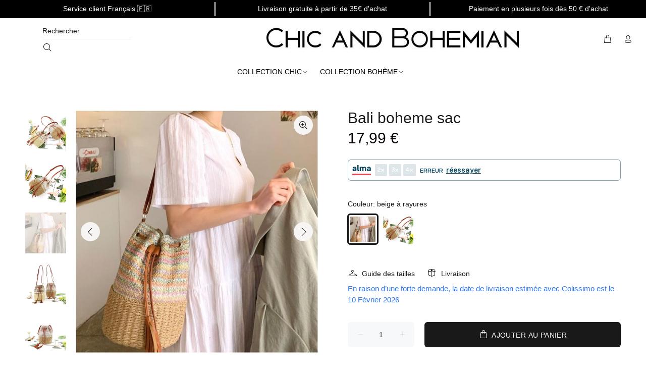

--- FILE ---
content_type: text/html; charset=utf-8
request_url: https://chicandbohemian.com/products/bali-boheme-sac
body_size: 35885
content:
<!doctype html>
<!--[if IE 9]> <html class="ie9 no-js" lang="fr"> <![endif]-->
<!--[if (gt IE 9)|!(IE)]><!--> <html class="no-js" lang="fr"> <!--<![endif]-->
<head>
  <!-- Hotjar Tracking Code for https://chicandbohemian.com -->
  <script>
    (function(h,o,t,j,a,r){
        h.hj=h.hj||function(){(h.hj.q=h.hj.q||[]).push(arguments)};
        h._hjSettings={hjid:2918170,hjsv:6};
        a=o.getElementsByTagName('head')[0];
        r=o.createElement('script');r.async=1;
        r.src=t+h._hjSettings.hjid+j+h._hjSettings.hjsv;
        a.appendChild(r);
    })(window,document,'https://static.hotjar.com/c/hotjar-','.js?sv=');
  </script>
  <!-- Basic page needs ================================================== -->
  <meta charset="utf-8">
  <!--[if IE]><meta http-equiv="X-UA-Compatible" content="IE=edge,chrome=1"><![endif]-->
  <meta name="viewport" content="width=device-width,initial-scale=1">
  <meta name="theme-color" content="#191919">
  <meta name="keywords" content="Shopify Template" />
  <meta name="author" content="p-themes">
  <link rel="canonical" href="https://chicandbohemian.com/products/bali-boheme-sac">

  <link rel="shortcut icon" href="//chicandbohemian.com/cdn/shop/files/logo_chic_and_bohemian_sans_fond_75b2854e-e2c7-4481-aee3-60634e916da9_32x32.png?v=1633600795" type="image/png">

  <!-- Title and description ================================================== --><title>Bali boheme sac
&ndash; Chic and Bohemian
</title><meta name="description" content="Sac avec fond de paille et travail au crochet pour le haut. Type d&#39;article: sac à main Taille: normal Matériel: paille Coupe: main Style: bohème"><!-- Social meta ================================================== --><!-- /snippets/social-meta-tags.liquid -->




<meta property="og:site_name" content="Chic and Bohemian">
<meta property="og:url" content="https://chicandbohemian.com/products/bali-boheme-sac">
<meta property="og:title" content="Bali boheme sac">
<meta property="og:type" content="product">
<meta property="og:description" content="Sac avec fond de paille et travail au crochet pour le haut. Type d&#39;article: sac à main Taille: normal Matériel: paille Coupe: main Style: bohème">

  <meta property="og:price:amount" content="17,99">
  <meta property="og:price:currency" content="EUR">

<meta property="og:image" content="http://chicandbohemian.com/cdn/shop/products/bali-boheme-sac-498_1200x1200.jpg?v=1642175947"><meta property="og:image" content="http://chicandbohemian.com/cdn/shop/products/bali-boheme-sac-534_1200x1200.jpg?v=1647023996"><meta property="og:image" content="http://chicandbohemian.com/cdn/shop/products/bali-boheme-sac-530_1200x1200.jpg?v=1647024000">
<meta property="og:image:secure_url" content="https://chicandbohemian.com/cdn/shop/products/bali-boheme-sac-498_1200x1200.jpg?v=1642175947"><meta property="og:image:secure_url" content="https://chicandbohemian.com/cdn/shop/products/bali-boheme-sac-534_1200x1200.jpg?v=1647023996"><meta property="og:image:secure_url" content="https://chicandbohemian.com/cdn/shop/products/bali-boheme-sac-530_1200x1200.jpg?v=1647024000">


<meta name="twitter:card" content="summary_large_image">
<meta name="twitter:title" content="Bali boheme sac">
<meta name="twitter:description" content="Sac avec fond de paille et travail au crochet pour le haut. Type d&#39;article: sac à main Taille: normal Matériel: paille Coupe: main Style: bohème">
<!-- CSS ================================================== --><link href="https://fonts.googleapis.com/css?family=Century Gothic:100,200,300,400,500,600,700,800,900" rel="stylesheet" defer>
<link href="//chicandbohemian.com/cdn/shop/t/61/assets/theme.css?v=4725797840636784261759332036" rel="stylesheet" type="text/css" media="all" />

<script src="//chicandbohemian.com/cdn/shop/t/61/assets/jquery.min.js?v=146653844047132007351650368853" defer="defer"></script><!-- Header hook for plugins ================================================== -->
  <script>window.performance && window.performance.mark && window.performance.mark('shopify.content_for_header.start');</script><meta id="shopify-digital-wallet" name="shopify-digital-wallet" content="/26779385946/digital_wallets/dialog">
<link rel="alternate" type="application/json+oembed" href="https://chicandbohemian.com/products/bali-boheme-sac.oembed">
<script async="async" src="/checkouts/internal/preloads.js?locale=fr-FR"></script>
<script id="shopify-features" type="application/json">{"accessToken":"c9da3590592c47a7487ac6f05e4a946a","betas":["rich-media-storefront-analytics"],"domain":"chicandbohemian.com","predictiveSearch":true,"shopId":26779385946,"locale":"fr"}</script>
<script>var Shopify = Shopify || {};
Shopify.shop = "brands-style-avenue.myshopify.com";
Shopify.locale = "fr";
Shopify.currency = {"active":"EUR","rate":"1.0"};
Shopify.country = "FR";
Shopify.theme = {"name":"Officiel  CAB 2.0 19\/04","id":122258063450,"schema_name":"Wokiee","schema_version":"2.1.0 shopify 2.0","theme_store_id":null,"role":"main"};
Shopify.theme.handle = "null";
Shopify.theme.style = {"id":null,"handle":null};
Shopify.cdnHost = "chicandbohemian.com/cdn";
Shopify.routes = Shopify.routes || {};
Shopify.routes.root = "/";</script>
<script type="module">!function(o){(o.Shopify=o.Shopify||{}).modules=!0}(window);</script>
<script>!function(o){function n(){var o=[];function n(){o.push(Array.prototype.slice.apply(arguments))}return n.q=o,n}var t=o.Shopify=o.Shopify||{};t.loadFeatures=n(),t.autoloadFeatures=n()}(window);</script>
<script id="shop-js-analytics" type="application/json">{"pageType":"product"}</script>
<script defer="defer" async type="module" src="//chicandbohemian.com/cdn/shopifycloud/shop-js/modules/v2/client.init-shop-cart-sync_Lpn8ZOi5.fr.esm.js"></script>
<script defer="defer" async type="module" src="//chicandbohemian.com/cdn/shopifycloud/shop-js/modules/v2/chunk.common_X4Hu3kma.esm.js"></script>
<script defer="defer" async type="module" src="//chicandbohemian.com/cdn/shopifycloud/shop-js/modules/v2/chunk.modal_BV0V5IrV.esm.js"></script>
<script type="module">
  await import("//chicandbohemian.com/cdn/shopifycloud/shop-js/modules/v2/client.init-shop-cart-sync_Lpn8ZOi5.fr.esm.js");
await import("//chicandbohemian.com/cdn/shopifycloud/shop-js/modules/v2/chunk.common_X4Hu3kma.esm.js");
await import("//chicandbohemian.com/cdn/shopifycloud/shop-js/modules/v2/chunk.modal_BV0V5IrV.esm.js");

  window.Shopify.SignInWithShop?.initShopCartSync?.({"fedCMEnabled":true,"windoidEnabled":true});

</script>
<script>(function() {
  var isLoaded = false;
  function asyncLoad() {
    if (isLoaded) return;
    isLoaded = true;
    var urls = ["https:\/\/static.klaviyo.com\/onsite\/js\/klaviyo.js?company_id=XeUUvE\u0026shop=brands-style-avenue.myshopify.com"];
    for (var i = 0; i < urls.length; i++) {
      var s = document.createElement('script');
      s.type = 'text/javascript';
      s.async = true;
      s.src = urls[i];
      var x = document.getElementsByTagName('script')[0];
      x.parentNode.insertBefore(s, x);
    }
  };
  if(window.attachEvent) {
    window.attachEvent('onload', asyncLoad);
  } else {
    window.addEventListener('load', asyncLoad, false);
  }
})();</script>
<script id="__st">var __st={"a":26779385946,"offset":3600,"reqid":"d8db2dfd-b9d0-4c57-b613-16a33037ba3e-1769816213","pageurl":"chicandbohemian.com\/products\/bali-boheme-sac","u":"227b2b767d11","p":"product","rtyp":"product","rid":6687766773850};</script>
<script>window.ShopifyPaypalV4VisibilityTracking = true;</script>
<script id="captcha-bootstrap">!function(){'use strict';const t='contact',e='account',n='new_comment',o=[[t,t],['blogs',n],['comments',n],[t,'customer']],c=[[e,'customer_login'],[e,'guest_login'],[e,'recover_customer_password'],[e,'create_customer']],r=t=>t.map((([t,e])=>`form[action*='/${t}']:not([data-nocaptcha='true']) input[name='form_type'][value='${e}']`)).join(','),a=t=>()=>t?[...document.querySelectorAll(t)].map((t=>t.form)):[];function s(){const t=[...o],e=r(t);return a(e)}const i='password',u='form_key',d=['recaptcha-v3-token','g-recaptcha-response','h-captcha-response',i],f=()=>{try{return window.sessionStorage}catch{return}},m='__shopify_v',_=t=>t.elements[u];function p(t,e,n=!1){try{const o=window.sessionStorage,c=JSON.parse(o.getItem(e)),{data:r}=function(t){const{data:e,action:n}=t;return t[m]||n?{data:e,action:n}:{data:t,action:n}}(c);for(const[e,n]of Object.entries(r))t.elements[e]&&(t.elements[e].value=n);n&&o.removeItem(e)}catch(o){console.error('form repopulation failed',{error:o})}}const l='form_type',E='cptcha';function T(t){t.dataset[E]=!0}const w=window,h=w.document,L='Shopify',v='ce_forms',y='captcha';let A=!1;((t,e)=>{const n=(g='f06e6c50-85a8-45c8-87d0-21a2b65856fe',I='https://cdn.shopify.com/shopifycloud/storefront-forms-hcaptcha/ce_storefront_forms_captcha_hcaptcha.v1.5.2.iife.js',D={infoText:'Protégé par hCaptcha',privacyText:'Confidentialité',termsText:'Conditions'},(t,e,n)=>{const o=w[L][v],c=o.bindForm;if(c)return c(t,g,e,D).then(n);var r;o.q.push([[t,g,e,D],n]),r=I,A||(h.body.append(Object.assign(h.createElement('script'),{id:'captcha-provider',async:!0,src:r})),A=!0)});var g,I,D;w[L]=w[L]||{},w[L][v]=w[L][v]||{},w[L][v].q=[],w[L][y]=w[L][y]||{},w[L][y].protect=function(t,e){n(t,void 0,e),T(t)},Object.freeze(w[L][y]),function(t,e,n,w,h,L){const[v,y,A,g]=function(t,e,n){const i=e?o:[],u=t?c:[],d=[...i,...u],f=r(d),m=r(i),_=r(d.filter((([t,e])=>n.includes(e))));return[a(f),a(m),a(_),s()]}(w,h,L),I=t=>{const e=t.target;return e instanceof HTMLFormElement?e:e&&e.form},D=t=>v().includes(t);t.addEventListener('submit',(t=>{const e=I(t);if(!e)return;const n=D(e)&&!e.dataset.hcaptchaBound&&!e.dataset.recaptchaBound,o=_(e),c=g().includes(e)&&(!o||!o.value);(n||c)&&t.preventDefault(),c&&!n&&(function(t){try{if(!f())return;!function(t){const e=f();if(!e)return;const n=_(t);if(!n)return;const o=n.value;o&&e.removeItem(o)}(t);const e=Array.from(Array(32),(()=>Math.random().toString(36)[2])).join('');!function(t,e){_(t)||t.append(Object.assign(document.createElement('input'),{type:'hidden',name:u})),t.elements[u].value=e}(t,e),function(t,e){const n=f();if(!n)return;const o=[...t.querySelectorAll(`input[type='${i}']`)].map((({name:t})=>t)),c=[...d,...o],r={};for(const[a,s]of new FormData(t).entries())c.includes(a)||(r[a]=s);n.setItem(e,JSON.stringify({[m]:1,action:t.action,data:r}))}(t,e)}catch(e){console.error('failed to persist form',e)}}(e),e.submit())}));const S=(t,e)=>{t&&!t.dataset[E]&&(n(t,e.some((e=>e===t))),T(t))};for(const o of['focusin','change'])t.addEventListener(o,(t=>{const e=I(t);D(e)&&S(e,y())}));const B=e.get('form_key'),M=e.get(l),P=B&&M;t.addEventListener('DOMContentLoaded',(()=>{const t=y();if(P)for(const e of t)e.elements[l].value===M&&p(e,B);[...new Set([...A(),...v().filter((t=>'true'===t.dataset.shopifyCaptcha))])].forEach((e=>S(e,t)))}))}(h,new URLSearchParams(w.location.search),n,t,e,['guest_login'])})(!0,!0)}();</script>
<script integrity="sha256-4kQ18oKyAcykRKYeNunJcIwy7WH5gtpwJnB7kiuLZ1E=" data-source-attribution="shopify.loadfeatures" defer="defer" src="//chicandbohemian.com/cdn/shopifycloud/storefront/assets/storefront/load_feature-a0a9edcb.js" crossorigin="anonymous"></script>
<script data-source-attribution="shopify.dynamic_checkout.dynamic.init">var Shopify=Shopify||{};Shopify.PaymentButton=Shopify.PaymentButton||{isStorefrontPortableWallets:!0,init:function(){window.Shopify.PaymentButton.init=function(){};var t=document.createElement("script");t.src="https://chicandbohemian.com/cdn/shopifycloud/portable-wallets/latest/portable-wallets.fr.js",t.type="module",document.head.appendChild(t)}};
</script>
<script data-source-attribution="shopify.dynamic_checkout.buyer_consent">
  function portableWalletsHideBuyerConsent(e){var t=document.getElementById("shopify-buyer-consent"),n=document.getElementById("shopify-subscription-policy-button");t&&n&&(t.classList.add("hidden"),t.setAttribute("aria-hidden","true"),n.removeEventListener("click",e))}function portableWalletsShowBuyerConsent(e){var t=document.getElementById("shopify-buyer-consent"),n=document.getElementById("shopify-subscription-policy-button");t&&n&&(t.classList.remove("hidden"),t.removeAttribute("aria-hidden"),n.addEventListener("click",e))}window.Shopify?.PaymentButton&&(window.Shopify.PaymentButton.hideBuyerConsent=portableWalletsHideBuyerConsent,window.Shopify.PaymentButton.showBuyerConsent=portableWalletsShowBuyerConsent);
</script>
<script data-source-attribution="shopify.dynamic_checkout.cart.bootstrap">document.addEventListener("DOMContentLoaded",(function(){function t(){return document.querySelector("shopify-accelerated-checkout-cart, shopify-accelerated-checkout")}if(t())Shopify.PaymentButton.init();else{new MutationObserver((function(e,n){t()&&(Shopify.PaymentButton.init(),n.disconnect())})).observe(document.body,{childList:!0,subtree:!0})}}));
</script>
<script id="sections-script" data-sections="promo-fixed" defer="defer" src="//chicandbohemian.com/cdn/shop/t/61/compiled_assets/scripts.js?v=23082"></script>
<script>window.performance && window.performance.mark && window.performance.mark('shopify.content_for_header.end');</script>
  <!-- /Header hook for plugins ================================================== --><style>
    [data-rating="0.0"]{
      display:none !important;
    }
  </style><style>
    .tt-flbtn.disabled{
    opacity: 0.3;
    }
  </style>
  <!-- Global site tag (gtag.js) - Google Ads: 393448471 -->
<script async src="https://www.googletagmanager.com/gtag/js?id=AW-393448471"></script>
<script>
  window.dataLayer = window.dataLayer || [];
  function gtag(){dataLayer.push(arguments);}
  gtag('js', new Date());

  gtag('config', 'AW-393448471');
</script>

<link href="https://monorail-edge.shopifysvc.com" rel="dns-prefetch">
<script>(function(){if ("sendBeacon" in navigator && "performance" in window) {try {var session_token_from_headers = performance.getEntriesByType('navigation')[0].serverTiming.find(x => x.name == '_s').description;} catch {var session_token_from_headers = undefined;}var session_cookie_matches = document.cookie.match(/_shopify_s=([^;]*)/);var session_token_from_cookie = session_cookie_matches && session_cookie_matches.length === 2 ? session_cookie_matches[1] : "";var session_token = session_token_from_headers || session_token_from_cookie || "";function handle_abandonment_event(e) {var entries = performance.getEntries().filter(function(entry) {return /monorail-edge.shopifysvc.com/.test(entry.name);});if (!window.abandonment_tracked && entries.length === 0) {window.abandonment_tracked = true;var currentMs = Date.now();var navigation_start = performance.timing.navigationStart;var payload = {shop_id: 26779385946,url: window.location.href,navigation_start,duration: currentMs - navigation_start,session_token,page_type: "product"};window.navigator.sendBeacon("https://monorail-edge.shopifysvc.com/v1/produce", JSON.stringify({schema_id: "online_store_buyer_site_abandonment/1.1",payload: payload,metadata: {event_created_at_ms: currentMs,event_sent_at_ms: currentMs}}));}}window.addEventListener('pagehide', handle_abandonment_event);}}());</script>
<script id="web-pixels-manager-setup">(function e(e,d,r,n,o){if(void 0===o&&(o={}),!Boolean(null===(a=null===(i=window.Shopify)||void 0===i?void 0:i.analytics)||void 0===a?void 0:a.replayQueue)){var i,a;window.Shopify=window.Shopify||{};var t=window.Shopify;t.analytics=t.analytics||{};var s=t.analytics;s.replayQueue=[],s.publish=function(e,d,r){return s.replayQueue.push([e,d,r]),!0};try{self.performance.mark("wpm:start")}catch(e){}var l=function(){var e={modern:/Edge?\/(1{2}[4-9]|1[2-9]\d|[2-9]\d{2}|\d{4,})\.\d+(\.\d+|)|Firefox\/(1{2}[4-9]|1[2-9]\d|[2-9]\d{2}|\d{4,})\.\d+(\.\d+|)|Chrom(ium|e)\/(9{2}|\d{3,})\.\d+(\.\d+|)|(Maci|X1{2}).+ Version\/(15\.\d+|(1[6-9]|[2-9]\d|\d{3,})\.\d+)([,.]\d+|)( \(\w+\)|)( Mobile\/\w+|) Safari\/|Chrome.+OPR\/(9{2}|\d{3,})\.\d+\.\d+|(CPU[ +]OS|iPhone[ +]OS|CPU[ +]iPhone|CPU IPhone OS|CPU iPad OS)[ +]+(15[._]\d+|(1[6-9]|[2-9]\d|\d{3,})[._]\d+)([._]\d+|)|Android:?[ /-](13[3-9]|1[4-9]\d|[2-9]\d{2}|\d{4,})(\.\d+|)(\.\d+|)|Android.+Firefox\/(13[5-9]|1[4-9]\d|[2-9]\d{2}|\d{4,})\.\d+(\.\d+|)|Android.+Chrom(ium|e)\/(13[3-9]|1[4-9]\d|[2-9]\d{2}|\d{4,})\.\d+(\.\d+|)|SamsungBrowser\/([2-9]\d|\d{3,})\.\d+/,legacy:/Edge?\/(1[6-9]|[2-9]\d|\d{3,})\.\d+(\.\d+|)|Firefox\/(5[4-9]|[6-9]\d|\d{3,})\.\d+(\.\d+|)|Chrom(ium|e)\/(5[1-9]|[6-9]\d|\d{3,})\.\d+(\.\d+|)([\d.]+$|.*Safari\/(?![\d.]+ Edge\/[\d.]+$))|(Maci|X1{2}).+ Version\/(10\.\d+|(1[1-9]|[2-9]\d|\d{3,})\.\d+)([,.]\d+|)( \(\w+\)|)( Mobile\/\w+|) Safari\/|Chrome.+OPR\/(3[89]|[4-9]\d|\d{3,})\.\d+\.\d+|(CPU[ +]OS|iPhone[ +]OS|CPU[ +]iPhone|CPU IPhone OS|CPU iPad OS)[ +]+(10[._]\d+|(1[1-9]|[2-9]\d|\d{3,})[._]\d+)([._]\d+|)|Android:?[ /-](13[3-9]|1[4-9]\d|[2-9]\d{2}|\d{4,})(\.\d+|)(\.\d+|)|Mobile Safari.+OPR\/([89]\d|\d{3,})\.\d+\.\d+|Android.+Firefox\/(13[5-9]|1[4-9]\d|[2-9]\d{2}|\d{4,})\.\d+(\.\d+|)|Android.+Chrom(ium|e)\/(13[3-9]|1[4-9]\d|[2-9]\d{2}|\d{4,})\.\d+(\.\d+|)|Android.+(UC? ?Browser|UCWEB|U3)[ /]?(15\.([5-9]|\d{2,})|(1[6-9]|[2-9]\d|\d{3,})\.\d+)\.\d+|SamsungBrowser\/(5\.\d+|([6-9]|\d{2,})\.\d+)|Android.+MQ{2}Browser\/(14(\.(9|\d{2,})|)|(1[5-9]|[2-9]\d|\d{3,})(\.\d+|))(\.\d+|)|K[Aa][Ii]OS\/(3\.\d+|([4-9]|\d{2,})\.\d+)(\.\d+|)/},d=e.modern,r=e.legacy,n=navigator.userAgent;return n.match(d)?"modern":n.match(r)?"legacy":"unknown"}(),u="modern"===l?"modern":"legacy",c=(null!=n?n:{modern:"",legacy:""})[u],f=function(e){return[e.baseUrl,"/wpm","/b",e.hashVersion,"modern"===e.buildTarget?"m":"l",".js"].join("")}({baseUrl:d,hashVersion:r,buildTarget:u}),m=function(e){var d=e.version,r=e.bundleTarget,n=e.surface,o=e.pageUrl,i=e.monorailEndpoint;return{emit:function(e){var a=e.status,t=e.errorMsg,s=(new Date).getTime(),l=JSON.stringify({metadata:{event_sent_at_ms:s},events:[{schema_id:"web_pixels_manager_load/3.1",payload:{version:d,bundle_target:r,page_url:o,status:a,surface:n,error_msg:t},metadata:{event_created_at_ms:s}}]});if(!i)return console&&console.warn&&console.warn("[Web Pixels Manager] No Monorail endpoint provided, skipping logging."),!1;try{return self.navigator.sendBeacon.bind(self.navigator)(i,l)}catch(e){}var u=new XMLHttpRequest;try{return u.open("POST",i,!0),u.setRequestHeader("Content-Type","text/plain"),u.send(l),!0}catch(e){return console&&console.warn&&console.warn("[Web Pixels Manager] Got an unhandled error while logging to Monorail."),!1}}}}({version:r,bundleTarget:l,surface:e.surface,pageUrl:self.location.href,monorailEndpoint:e.monorailEndpoint});try{o.browserTarget=l,function(e){var d=e.src,r=e.async,n=void 0===r||r,o=e.onload,i=e.onerror,a=e.sri,t=e.scriptDataAttributes,s=void 0===t?{}:t,l=document.createElement("script"),u=document.querySelector("head"),c=document.querySelector("body");if(l.async=n,l.src=d,a&&(l.integrity=a,l.crossOrigin="anonymous"),s)for(var f in s)if(Object.prototype.hasOwnProperty.call(s,f))try{l.dataset[f]=s[f]}catch(e){}if(o&&l.addEventListener("load",o),i&&l.addEventListener("error",i),u)u.appendChild(l);else{if(!c)throw new Error("Did not find a head or body element to append the script");c.appendChild(l)}}({src:f,async:!0,onload:function(){if(!function(){var e,d;return Boolean(null===(d=null===(e=window.Shopify)||void 0===e?void 0:e.analytics)||void 0===d?void 0:d.initialized)}()){var d=window.webPixelsManager.init(e)||void 0;if(d){var r=window.Shopify.analytics;r.replayQueue.forEach((function(e){var r=e[0],n=e[1],o=e[2];d.publishCustomEvent(r,n,o)})),r.replayQueue=[],r.publish=d.publishCustomEvent,r.visitor=d.visitor,r.initialized=!0}}},onerror:function(){return m.emit({status:"failed",errorMsg:"".concat(f," has failed to load")})},sri:function(e){var d=/^sha384-[A-Za-z0-9+/=]+$/;return"string"==typeof e&&d.test(e)}(c)?c:"",scriptDataAttributes:o}),m.emit({status:"loading"})}catch(e){m.emit({status:"failed",errorMsg:(null==e?void 0:e.message)||"Unknown error"})}}})({shopId: 26779385946,storefrontBaseUrl: "https://chicandbohemian.com",extensionsBaseUrl: "https://extensions.shopifycdn.com/cdn/shopifycloud/web-pixels-manager",monorailEndpoint: "https://monorail-edge.shopifysvc.com/unstable/produce_batch",surface: "storefront-renderer",enabledBetaFlags: ["2dca8a86"],webPixelsConfigList: [{"id":"762577225","configuration":"{\"pixelCode\":\"C3680T9JRJ74DS17PR90\"}","eventPayloadVersion":"v1","runtimeContext":"STRICT","scriptVersion":"22e92c2ad45662f435e4801458fb78cc","type":"APP","apiClientId":4383523,"privacyPurposes":["ANALYTICS","MARKETING","SALE_OF_DATA"],"dataSharingAdjustments":{"protectedCustomerApprovalScopes":["read_customer_address","read_customer_email","read_customer_name","read_customer_personal_data","read_customer_phone"]}},{"id":"405864777","configuration":"{\"pixel_id\":\"112725470787356\",\"pixel_type\":\"facebook_pixel\",\"metaapp_system_user_token\":\"-\"}","eventPayloadVersion":"v1","runtimeContext":"OPEN","scriptVersion":"ca16bc87fe92b6042fbaa3acc2fbdaa6","type":"APP","apiClientId":2329312,"privacyPurposes":["ANALYTICS","MARKETING","SALE_OF_DATA"],"dataSharingAdjustments":{"protectedCustomerApprovalScopes":["read_customer_address","read_customer_email","read_customer_name","read_customer_personal_data","read_customer_phone"]}},{"id":"147292489","configuration":"{\"tagID\":\"2614477703744\"}","eventPayloadVersion":"v1","runtimeContext":"STRICT","scriptVersion":"18031546ee651571ed29edbe71a3550b","type":"APP","apiClientId":3009811,"privacyPurposes":["ANALYTICS","MARKETING","SALE_OF_DATA"],"dataSharingAdjustments":{"protectedCustomerApprovalScopes":["read_customer_address","read_customer_email","read_customer_name","read_customer_personal_data","read_customer_phone"]}},{"id":"180519241","eventPayloadVersion":"v1","runtimeContext":"LAX","scriptVersion":"1","type":"CUSTOM","privacyPurposes":["ANALYTICS"],"name":"Google Analytics tag (migrated)"},{"id":"shopify-app-pixel","configuration":"{}","eventPayloadVersion":"v1","runtimeContext":"STRICT","scriptVersion":"0450","apiClientId":"shopify-pixel","type":"APP","privacyPurposes":["ANALYTICS","MARKETING"]},{"id":"shopify-custom-pixel","eventPayloadVersion":"v1","runtimeContext":"LAX","scriptVersion":"0450","apiClientId":"shopify-pixel","type":"CUSTOM","privacyPurposes":["ANALYTICS","MARKETING"]}],isMerchantRequest: false,initData: {"shop":{"name":"Chic and Bohemian","paymentSettings":{"currencyCode":"EUR"},"myshopifyDomain":"brands-style-avenue.myshopify.com","countryCode":"FR","storefrontUrl":"https:\/\/chicandbohemian.com"},"customer":null,"cart":null,"checkout":null,"productVariants":[{"price":{"amount":17.99,"currencyCode":"EUR"},"product":{"title":"Bali boheme sac","vendor":"Chic and Bohemian","id":"6687766773850","untranslatedTitle":"Bali boheme sac","url":"\/products\/bali-boheme-sac","type":""},"id":"39749057740890","image":{"src":"\/\/chicandbohemian.com\/cdn\/shop\/products\/bali-boheme-sac-530.jpg?v=1647024000"},"sku":"4072824134799-颜色:米色;","title":"beige à rayures","untranslatedTitle":"beige à rayures"},{"price":{"amount":17.99,"currencyCode":"EUR"},"product":{"title":"Bali boheme sac","vendor":"Chic and Bohemian","id":"6687766773850","untranslatedTitle":"Bali boheme sac","url":"\/products\/bali-boheme-sac","type":""},"id":"39749057773658","image":{"src":"\/\/chicandbohemian.com\/cdn\/shop\/products\/bali-boheme-sac-534.jpg?v=1647023996"},"sku":"3888327492623-颜色:浅棕色;","title":"marron à rayures","untranslatedTitle":"marron à rayures"}],"purchasingCompany":null},},"https://chicandbohemian.com/cdn","1d2a099fw23dfb22ep557258f5m7a2edbae",{"modern":"","legacy":""},{"shopId":"26779385946","storefrontBaseUrl":"https:\/\/chicandbohemian.com","extensionBaseUrl":"https:\/\/extensions.shopifycdn.com\/cdn\/shopifycloud\/web-pixels-manager","surface":"storefront-renderer","enabledBetaFlags":"[\"2dca8a86\"]","isMerchantRequest":"false","hashVersion":"1d2a099fw23dfb22ep557258f5m7a2edbae","publish":"custom","events":"[[\"page_viewed\",{}],[\"product_viewed\",{\"productVariant\":{\"price\":{\"amount\":17.99,\"currencyCode\":\"EUR\"},\"product\":{\"title\":\"Bali boheme sac\",\"vendor\":\"Chic and Bohemian\",\"id\":\"6687766773850\",\"untranslatedTitle\":\"Bali boheme sac\",\"url\":\"\/products\/bali-boheme-sac\",\"type\":\"\"},\"id\":\"39749057740890\",\"image\":{\"src\":\"\/\/chicandbohemian.com\/cdn\/shop\/products\/bali-boheme-sac-530.jpg?v=1647024000\"},\"sku\":\"4072824134799-颜色:米色;\",\"title\":\"beige à rayures\",\"untranslatedTitle\":\"beige à rayures\"}}]]"});</script><script>
  window.ShopifyAnalytics = window.ShopifyAnalytics || {};
  window.ShopifyAnalytics.meta = window.ShopifyAnalytics.meta || {};
  window.ShopifyAnalytics.meta.currency = 'EUR';
  var meta = {"product":{"id":6687766773850,"gid":"gid:\/\/shopify\/Product\/6687766773850","vendor":"Chic and Bohemian","type":"","handle":"bali-boheme-sac","variants":[{"id":39749057740890,"price":1799,"name":"Bali boheme sac - beige à rayures","public_title":"beige à rayures","sku":"4072824134799-颜色:米色;"},{"id":39749057773658,"price":1799,"name":"Bali boheme sac - marron à rayures","public_title":"marron à rayures","sku":"3888327492623-颜色:浅棕色;"}],"remote":false},"page":{"pageType":"product","resourceType":"product","resourceId":6687766773850,"requestId":"d8db2dfd-b9d0-4c57-b613-16a33037ba3e-1769816213"}};
  for (var attr in meta) {
    window.ShopifyAnalytics.meta[attr] = meta[attr];
  }
</script>
<script class="analytics">
  (function () {
    var customDocumentWrite = function(content) {
      var jquery = null;

      if (window.jQuery) {
        jquery = window.jQuery;
      } else if (window.Checkout && window.Checkout.$) {
        jquery = window.Checkout.$;
      }

      if (jquery) {
        jquery('body').append(content);
      }
    };

    var hasLoggedConversion = function(token) {
      if (token) {
        return document.cookie.indexOf('loggedConversion=' + token) !== -1;
      }
      return false;
    }

    var setCookieIfConversion = function(token) {
      if (token) {
        var twoMonthsFromNow = new Date(Date.now());
        twoMonthsFromNow.setMonth(twoMonthsFromNow.getMonth() + 2);

        document.cookie = 'loggedConversion=' + token + '; expires=' + twoMonthsFromNow;
      }
    }

    var trekkie = window.ShopifyAnalytics.lib = window.trekkie = window.trekkie || [];
    if (trekkie.integrations) {
      return;
    }
    trekkie.methods = [
      'identify',
      'page',
      'ready',
      'track',
      'trackForm',
      'trackLink'
    ];
    trekkie.factory = function(method) {
      return function() {
        var args = Array.prototype.slice.call(arguments);
        args.unshift(method);
        trekkie.push(args);
        return trekkie;
      };
    };
    for (var i = 0; i < trekkie.methods.length; i++) {
      var key = trekkie.methods[i];
      trekkie[key] = trekkie.factory(key);
    }
    trekkie.load = function(config) {
      trekkie.config = config || {};
      trekkie.config.initialDocumentCookie = document.cookie;
      var first = document.getElementsByTagName('script')[0];
      var script = document.createElement('script');
      script.type = 'text/javascript';
      script.onerror = function(e) {
        var scriptFallback = document.createElement('script');
        scriptFallback.type = 'text/javascript';
        scriptFallback.onerror = function(error) {
                var Monorail = {
      produce: function produce(monorailDomain, schemaId, payload) {
        var currentMs = new Date().getTime();
        var event = {
          schema_id: schemaId,
          payload: payload,
          metadata: {
            event_created_at_ms: currentMs,
            event_sent_at_ms: currentMs
          }
        };
        return Monorail.sendRequest("https://" + monorailDomain + "/v1/produce", JSON.stringify(event));
      },
      sendRequest: function sendRequest(endpointUrl, payload) {
        // Try the sendBeacon API
        if (window && window.navigator && typeof window.navigator.sendBeacon === 'function' && typeof window.Blob === 'function' && !Monorail.isIos12()) {
          var blobData = new window.Blob([payload], {
            type: 'text/plain'
          });

          if (window.navigator.sendBeacon(endpointUrl, blobData)) {
            return true;
          } // sendBeacon was not successful

        } // XHR beacon

        var xhr = new XMLHttpRequest();

        try {
          xhr.open('POST', endpointUrl);
          xhr.setRequestHeader('Content-Type', 'text/plain');
          xhr.send(payload);
        } catch (e) {
          console.log(e);
        }

        return false;
      },
      isIos12: function isIos12() {
        return window.navigator.userAgent.lastIndexOf('iPhone; CPU iPhone OS 12_') !== -1 || window.navigator.userAgent.lastIndexOf('iPad; CPU OS 12_') !== -1;
      }
    };
    Monorail.produce('monorail-edge.shopifysvc.com',
      'trekkie_storefront_load_errors/1.1',
      {shop_id: 26779385946,
      theme_id: 122258063450,
      app_name: "storefront",
      context_url: window.location.href,
      source_url: "//chicandbohemian.com/cdn/s/trekkie.storefront.c59ea00e0474b293ae6629561379568a2d7c4bba.min.js"});

        };
        scriptFallback.async = true;
        scriptFallback.src = '//chicandbohemian.com/cdn/s/trekkie.storefront.c59ea00e0474b293ae6629561379568a2d7c4bba.min.js';
        first.parentNode.insertBefore(scriptFallback, first);
      };
      script.async = true;
      script.src = '//chicandbohemian.com/cdn/s/trekkie.storefront.c59ea00e0474b293ae6629561379568a2d7c4bba.min.js';
      first.parentNode.insertBefore(script, first);
    };
    trekkie.load(
      {"Trekkie":{"appName":"storefront","development":false,"defaultAttributes":{"shopId":26779385946,"isMerchantRequest":null,"themeId":122258063450,"themeCityHash":"16868439493760480305","contentLanguage":"fr","currency":"EUR","eventMetadataId":"85ea266d-fee5-4948-b534-5e4ebfe87906"},"isServerSideCookieWritingEnabled":true,"monorailRegion":"shop_domain","enabledBetaFlags":["65f19447","b5387b81"]},"Session Attribution":{},"S2S":{"facebookCapiEnabled":true,"source":"trekkie-storefront-renderer","apiClientId":580111}}
    );

    var loaded = false;
    trekkie.ready(function() {
      if (loaded) return;
      loaded = true;

      window.ShopifyAnalytics.lib = window.trekkie;

      var originalDocumentWrite = document.write;
      document.write = customDocumentWrite;
      try { window.ShopifyAnalytics.merchantGoogleAnalytics.call(this); } catch(error) {};
      document.write = originalDocumentWrite;

      window.ShopifyAnalytics.lib.page(null,{"pageType":"product","resourceType":"product","resourceId":6687766773850,"requestId":"d8db2dfd-b9d0-4c57-b613-16a33037ba3e-1769816213","shopifyEmitted":true});

      var match = window.location.pathname.match(/checkouts\/(.+)\/(thank_you|post_purchase)/)
      var token = match? match[1]: undefined;
      if (!hasLoggedConversion(token)) {
        setCookieIfConversion(token);
        window.ShopifyAnalytics.lib.track("Viewed Product",{"currency":"EUR","variantId":39749057740890,"productId":6687766773850,"productGid":"gid:\/\/shopify\/Product\/6687766773850","name":"Bali boheme sac - beige à rayures","price":"17.99","sku":"4072824134799-颜色:米色;","brand":"Chic and Bohemian","variant":"beige à rayures","category":"","nonInteraction":true,"remote":false},undefined,undefined,{"shopifyEmitted":true});
      window.ShopifyAnalytics.lib.track("monorail:\/\/trekkie_storefront_viewed_product\/1.1",{"currency":"EUR","variantId":39749057740890,"productId":6687766773850,"productGid":"gid:\/\/shopify\/Product\/6687766773850","name":"Bali boheme sac - beige à rayures","price":"17.99","sku":"4072824134799-颜色:米色;","brand":"Chic and Bohemian","variant":"beige à rayures","category":"","nonInteraction":true,"remote":false,"referer":"https:\/\/chicandbohemian.com\/products\/bali-boheme-sac"});
      }
    });


        var eventsListenerScript = document.createElement('script');
        eventsListenerScript.async = true;
        eventsListenerScript.src = "//chicandbohemian.com/cdn/shopifycloud/storefront/assets/shop_events_listener-3da45d37.js";
        document.getElementsByTagName('head')[0].appendChild(eventsListenerScript);

})();</script>
  <script>
  if (!window.ga || (window.ga && typeof window.ga !== 'function')) {
    window.ga = function ga() {
      (window.ga.q = window.ga.q || []).push(arguments);
      if (window.Shopify && window.Shopify.analytics && typeof window.Shopify.analytics.publish === 'function') {
        window.Shopify.analytics.publish("ga_stub_called", {}, {sendTo: "google_osp_migration"});
      }
      console.error("Shopify's Google Analytics stub called with:", Array.from(arguments), "\nSee https://help.shopify.com/manual/promoting-marketing/pixels/pixel-migration#google for more information.");
    };
    if (window.Shopify && window.Shopify.analytics && typeof window.Shopify.analytics.publish === 'function') {
      window.Shopify.analytics.publish("ga_stub_initialized", {}, {sendTo: "google_osp_migration"});
    }
  }
</script>
<script
  defer
  src="https://chicandbohemian.com/cdn/shopifycloud/perf-kit/shopify-perf-kit-3.1.0.min.js"
  data-application="storefront-renderer"
  data-shop-id="26779385946"
  data-render-region="gcp-us-east1"
  data-page-type="product"
  data-theme-instance-id="122258063450"
  data-theme-name="Wokiee"
  data-theme-version="2.1.0 shopify 2.0"
  data-monorail-region="shop_domain"
  data-resource-timing-sampling-rate="10"
  data-shs="true"
  data-shs-beacon="true"
  data-shs-export-with-fetch="true"
  data-shs-logs-sample-rate="1"
  data-shs-beacon-endpoint="https://chicandbohemian.com/api/collect"
></script>
</head>
<body class="pageproduct" 
      id="same_product_height"
      ><div id="shopify-section-show-helper" class="shopify-section"></div><div id="shopify-section-header-template" class="shopify-section"><header class="desctop-menu-large small-header"><div class="custom_topbar">
	<div class="promoDiv onDesktop">
		<div class="child">Service client Français 🇫🇷</div>
     	<div class="child">Livraison gratuite à partir de 35€ d'achat</div>
		<div class="child lastChild">Paiement en plusieurs fois dès 50 € d'achat</div>
	</div>
  <div class="onMobile lazy topbar_slider promoDiv">
    <div class="child">Service client Français 🇫🇷</div>
	<div class="child">Livraison gratuite à partir de 35€ d'achat</div>
	<div class="child">Paiement en plusieurs fois dès 50 € d'achat</div>
  </div>
	<script src="https://code.jquery.com/jquery-2.2.0.min.js" type="text/javascript"></script>
  <script type="text/javascript" charset="utf-8">/*Modified code from https://kenwheeler.github.io/slick/*/!function(i){"use strict";"function"==typeof define&&define.amd?define(["jquery"],i):"undefined"!=typeof exports?module.exports=i(require("jquery")):i(jQuery)}(function(i){"use strict";var e=window.Slick||{};(e=function(){var e=0;return function(t,o){var s,n=this;n.defaults={accessibility:!0,adaptiveHeight:!1,appendArrows:i(t),appendDots:i(t),arrows:!0,asNavFor:null,centerMode:!1,centerPadding:"50px",cssEase:"ease",dots:!1,dotsClass:"slick-dots",draggable:!0,easing:"linear",edgeFriction:.35,fade:!1,focusOnSelect:!1,focusOnChange:!1,infinite:!0,initialSlide:0,lazyLoad:"ondemand",mobileFirst:!1,pauseOnHover:!0,pauseOnFocus:!0,pauseOnDotsHover:!1,respondTo:"window",responsive:null,rows:1,rtl:!1,slide:"",slidesPerRow:1,slidesToShow:1,slidesToScroll:1,speed:500,swipe:!0,swipeToSlide:!1,touchMove:!0,touchThreshold:5,useCSS:!0,useTransform:!0,variableWidth:!1,vertical:!1,verticalSwiping:!1,waitForAnimate:!0,zIndex:1e3},n.initials={animating:!1,dragging:!1,autoPlayTimer:null,currentDirection:0,currentLeft:null,currentSlide:0,direction:1,$dots:null,listWidth:null,listHeight:null,loadIndex:0,$nextArrow:null,$prevArrow:null,scrolling:!1,slideCount:null,slideWidth:null,$slideTrack:null,$slides:null,sliding:!1,slideOffset:0,swipeLeft:null,swiping:!1,$list:null,touchObject:{},transformsEnabled:!1,unslicked:!1},i.extend(n,n.initials),n.activeBreakpoint=null,n.animType=null,n.animProp=null,n.breakpoints=[],n.breakpointSettings=[],n.cssTransitions=!1,n.focussed=!1,n.interrupted=!1,n.hidden="hidden",n.paused=!0,n.positionProp=null,n.respondTo=null,n.rowCount=1,n.shouldClick=!0,n.$slider=i(t),n.$slidesCache=null,n.transformType=null,n.transitionType=null,n.visibilityChange="visibilitychange",n.windowWidth=0,n.windowTimer=null,s=i(t).data("slick")||{},n.options=i.extend({},n.defaults,o,s),n.currentSlide=n.options.initialSlide,n.originalSettings=n.options,void 0!==document.mozHidden?(n.hidden="mozHidden",n.visibilityChange="mozvisibilitychange"):void 0!==document.webkitHidden&&(n.hidden="webkitHidden",n.visibilityChange="webkitvisibilitychange"),n.autoPlay=i.proxy(n.autoPlay,n),n.autoPlayClear=i.proxy(n.autoPlayClear,n),n.autoPlayIterator=i.proxy(n.autoPlayIterator,n),n.changeSlide=i.proxy(n.changeSlide,n),n.clickHandler=i.proxy(n.clickHandler,n),n.selectHandler=i.proxy(n.selectHandler,n),n.setPosition=i.proxy(n.setPosition,n),n.swipeHandler=i.proxy(n.swipeHandler,n),n.dragHandler=i.proxy(n.dragHandler,n),n.keyHandler=i.proxy(n.keyHandler,n),n.instanceUid=e++,n.htmlExpr=/^(?:\s*(<[\w\W]+>)[^>]*)$/,n.registerBreakpoints(),n.init(!0)}}()).prototype.activateADA=function(){this.$slideTrack.find(".slick-active").attr({"aria-hidden":"false"}).find("a, input, button, select").attr({tabindex:"0"})},e.prototype.animateHeight=function(){var i=this;if(1===i.options.slidesToShow&&!0===i.options.adaptiveHeight&&!1===i.options.vertical){var e=i.$slides.eq(i.currentSlide).outerHeight(!0);i.$list.animate({height:e},i.options.speed)}},e.prototype.animateSlide=function(e,t){var o={},s=this;s.animateHeight(),!0===s.options.rtl&&!1===s.options.vertical&&(e=-e),!1===s.transformsEnabled?!1===s.options.vertical?s.$slideTrack.animate({left:e},s.options.speed,s.options.easing,t):s.$slideTrack.animate({top:e},s.options.speed,s.options.easing,t):!1===s.cssTransitions?(!0===s.options.rtl&&(s.currentLeft=-s.currentLeft),i({animStart:s.currentLeft}).animate({animStart:e},{duration:s.options.speed,easing:s.options.easing,step:function(i){i=Math.ceil(i),!1===s.options.vertical?(o[s.animType]="translate("+i+"px, 0px)",s.$slideTrack.css(o)):(o[s.animType]="translate(0px,"+i+"px)",s.$slideTrack.css(o))},complete:function(){t&&t.call()}})):(s.applyTransition(),e=Math.ceil(e),!1===s.options.vertical?o[s.animType]="translate3d("+e+"px, 0px, 0px)":o[s.animType]="translate3d(0px,"+e+"px, 0px)",s.$slideTrack.css(o),t&&setTimeout(function(){s.disableTransition(),t.call()},s.options.speed))},e.prototype.getNavTarget=function(){var e=this.options.asNavFor;return e&&null!==e&&(e=i(e).not(this.$slider)),e},e.prototype.asNavFor=function(e){var t=this.getNavTarget();null!==t&&"object"==typeof t&&t.each(function(){var t=i(this).slick("getSlick");t.unslicked||t.slideHandler(e,!0)})},e.prototype.applyTransition=function(i){var e=this,t={};!1===e.options.fade?t[e.transitionType]=e.transformType+" "+e.options.speed+"ms "+e.options.cssEase:t[e.transitionType]="opacity "+e.options.speed+"ms "+e.options.cssEase,!1===e.options.fade?e.$slideTrack.css(t):e.$slides.eq(i).css(t)},e.prototype.autoPlay=function(){var i=this;i.autoPlayClear(),i.slideCount>i.options.slidesToShow&&(i.autoPlayTimer=setInterval(i.autoPlayIterator,i.options.autoplaySpeed))},e.prototype.autoPlayClear=function(){this.autoPlayTimer&&clearInterval(this.autoPlayTimer)},e.prototype.autoPlayIterator=function(){var i=this,e=i.currentSlide+i.options.slidesToScroll;i.paused||i.interrupted||i.focussed||(!1===i.options.infinite&&(1===i.direction&&i.currentSlide+1===i.slideCount-1?i.direction=0:0===i.direction&&(e=i.currentSlide-i.options.slidesToScroll,i.currentSlide-1==0&&(i.direction=1))),i.slideHandler(e))},e.prototype.buildArrows=function(){var e=this;!0===e.options.arrows&&(e.$prevArrow=i(e.options.prevArrow).addClass("slick-arrow"),e.$nextArrow=i(e.options.nextArrow).addClass("slick-arrow"),e.slideCount>e.options.slidesToShow?(e.$prevArrow.removeClass("slick-hidden").removeAttr("aria-hidden tabindex"),e.$nextArrow.removeClass("slick-hidden").removeAttr("aria-hidden tabindex"),e.htmlExpr.test(e.options.prevArrow)&&e.$prevArrow.prependTo(e.options.appendArrows),e.htmlExpr.test(e.options.nextArrow)&&e.$nextArrow.appendTo(e.options.appendArrows),!0!==e.options.infinite&&e.$prevArrow.addClass("slick-disabled").attr("aria-disabled","true")):e.$prevArrow.add(e.$nextArrow).addClass("slick-hidden").attr({"aria-disabled":"true",tabindex:"-1"}))},e.prototype.buildDots=function(){var e,t,o=this;if(!0===o.options.dots&&o.slideCount>o.options.slidesToShow){for(o.$slider.addClass("slick-dotted"),t=i("<ul />").addClass(o.options.dotsClass),e=0;e<=o.getDotCount();e+=1)t.append(i("<li />").append(o.options.customPaging.call(this,o,e)));o.$dots=t.appendTo(o.options.appendDots),o.$dots.find("li").first().addClass("slick-active")}},e.prototype.buildOut=function(){var e=this;e.$slides=e.$slider.children(e.options.slide+":not(.slick-cloned)").addClass("slick-slide"),e.slideCount=e.$slides.length,e.$slides.each(function(e,t){i(t).attr("data-slick-index",e).data("originalStyling",i(t).attr("style")||"")}),e.$slider.addClass("slick-slider"),e.$slideTrack=0===e.slideCount?i('<div class="slick-track"/>').appendTo(e.$slider):e.$slides.wrapAll('<div class="slick-track"/>').parent(),e.$list=e.$slideTrack.wrap('<div class="slick-list"/>').parent(),e.$slideTrack.css("opacity",0),!0!==e.options.centerMode&&!0!==e.options.swipeToSlide||(e.options.slidesToScroll=1),i("img[data-lazy]",e.$slider).not("[src]").addClass("slick-loading"),e.setupInfinite(),e.buildArrows(),e.buildDots(),e.updateDots(),e.setSlideClasses("number"==typeof e.currentSlide?e.currentSlide:0),!0===e.options.draggable&&e.$list.addClass("draggable")},e.prototype.buildRows=function(){var i,e,t,o,s,n,l,r=this;if(o=document.createDocumentFragment(),n=r.$slider.children(),r.options.rows>0){for(l=r.options.slidesPerRow*r.options.rows,s=Math.ceil(n.length/l),i=0;i<s;i++){var d=document.createElement("div");for(e=0;e<r.options.rows;e++){var a=document.createElement("div");for(t=0;t<r.options.slidesPerRow;t++){var p=i*l+(e*r.options.slidesPerRow+t);n.get(p)&&a.appendChild(n.get(p))}d.appendChild(a)}o.appendChild(d)}r.$slider.empty().append(o),r.$slider.children().children().children().css({width:100/r.options.slidesPerRow+"%",display:"inline-block"})}},e.prototype.checkResponsive=function(e,t){var o,s,n,l=this,r=!1,d=l.$slider.width(),a=window.innerWidth||i(window).width();if("window"===l.respondTo?n=a:"slider"===l.respondTo?n=d:"min"===l.respondTo&&(n=Math.min(a,d)),l.options.responsive&&l.options.responsive.length&&null!==l.options.responsive){for(o in s=null,l.breakpoints)l.breakpoints.hasOwnProperty(o)&&(!1===l.originalSettings.mobileFirst?n<l.breakpoints[o]&&(s=l.breakpoints[o]):n>l.breakpoints[o]&&(s=l.breakpoints[o]));null!==s?null!==l.activeBreakpoint?(s!==l.activeBreakpoint||t)&&(l.activeBreakpoint=s,"unslick"===l.breakpointSettings[s]?l.unslick(s):(l.options=i.extend({},l.originalSettings,l.breakpointSettings[s]),!0===e&&(l.currentSlide=l.options.initialSlide),l.refresh(e)),r=s):(l.activeBreakpoint=s,"unslick"===l.breakpointSettings[s]?l.unslick(s):(l.options=i.extend({},l.originalSettings,l.breakpointSettings[s]),!0===e&&(l.currentSlide=l.options.initialSlide),l.refresh(e)),r=s):null!==l.activeBreakpoint&&(l.activeBreakpoint=null,l.options=l.originalSettings,!0===e&&(l.currentSlide=l.options.initialSlide),l.refresh(e),r=s),e||!1===r||l.$slider.trigger("breakpoint",[l,r])}},e.prototype.changeSlide=function(e,t){var o,s,n=this,l=i(e.currentTarget);switch(l.is("a")&&e.preventDefault(),l.is("li")||(l=l.closest("li")),o=n.slideCount%n.options.slidesToScroll!=0?0:(n.slideCount-n.currentSlide)%n.options.slidesToScroll,e.data.message){case"previous":s=0===o?n.options.slidesToScroll:n.options.slidesToShow-o,n.slideCount>n.options.slidesToShow&&n.slideHandler(n.currentSlide-s,!1,t);break;case"next":s=0===o?n.options.slidesToScroll:o,n.slideCount>n.options.slidesToShow&&n.slideHandler(n.currentSlide+s,!1,t);break;case"index":var r=0===e.data.index?0:e.data.index||l.index()*n.options.slidesToScroll;n.slideHandler(n.checkNavigable(r),!1,t),l.children().trigger("focus");break;default:return}},e.prototype.disableTransition=function(i){var e=this,t={};t[e.transitionType]="",!1===e.options.fade?e.$slideTrack.css(t):e.$slides.eq(i).css(t)},e.prototype.focusHandler=function(){var e=this;e.$slider.off("focus.slick blur.slick").on("focus.slick","*",function(t){var o=i(this);setTimeout(function(){e.options.pauseOnFocus&&o.is(":focus")&&(e.focussed=!0,e.autoPlay())},0)}).on("blur.slick","*",function(t){i(this);e.options.pauseOnFocus&&(e.focussed=!1,e.autoPlay())})},e.prototype.getCurrent=e.prototype.slickCurrentSlide=function(){return this.currentSlide},e.prototype.getLeft=function(i){var e,t,o,s,n=this,l=0;return n.slideOffset=0,t=n.$slides.first().outerHeight(!0),!0===n.options.infinite?(n.slideCount>n.options.slidesToShow&&(n.slideOffset=n.slideWidth*n.options.slidesToShow*-1,s=-1,!0===n.options.vertical&&!0===n.options.centerMode&&(2===n.options.slidesToShow?s=-1.5:1===n.options.slidesToShow&&(s=-2)),l=t*n.options.slidesToShow*s),n.slideCount%n.options.slidesToScroll!=0&&i+n.options.slidesToScroll>n.slideCount&&n.slideCount>n.options.slidesToShow&&(i>n.slideCount?(n.slideOffset=(n.options.slidesToShow-(i-n.slideCount))*n.slideWidth*-1,l=(n.options.slidesToShow-(i-n.slideCount))*t*-1):(n.slideOffset=n.slideCount%n.options.slidesToScroll*n.slideWidth*-1,l=n.slideCount%n.options.slidesToScroll*t*-1))):i+n.options.slidesToShow>n.slideCount&&(n.slideOffset=(i+n.options.slidesToShow-n.slideCount)*n.slideWidth,l=(i+n.options.slidesToShow-n.slideCount)*t),n.slideCount<=n.options.slidesToShow&&(n.slideOffset=0,l=0),!0===n.options.centerMode&&n.slideCount<=n.options.slidesToShow?n.slideOffset=n.slideWidth*Math.floor(n.options.slidesToShow)/2-n.slideWidth*n.slideCount/2:!0===n.options.centerMode&&!0===n.options.infinite?n.slideOffset+=n.slideWidth*Math.floor(n.options.slidesToShow/2)-n.slideWidth:!0===n.options.centerMode&&(n.slideOffset=0,n.slideOffset+=n.slideWidth*Math.floor(n.options.slidesToShow/2)),e=!1===n.options.vertical?i*n.slideWidth*-1+n.slideOffset:i*t*-1+l,!0===n.options.variableWidth&&(o=n.slideCount<=n.options.slidesToShow||!1===n.options.infinite?n.$slideTrack.children(".slick-slide").eq(i):n.$slideTrack.children(".slick-slide").eq(i+n.options.slidesToShow),e=!0===n.options.rtl?o[0]?-1*(n.$slideTrack.width()-o[0].offsetLeft-o.width()):0:o[0]?-1*o[0].offsetLeft:0,!0===n.options.centerMode&&(o=n.slideCount<=n.options.slidesToShow||!1===n.options.infinite?n.$slideTrack.children(".slick-slide").eq(i):n.$slideTrack.children(".slick-slide").eq(i+n.options.slidesToShow+1),e=!0===n.options.rtl?o[0]?-1*(n.$slideTrack.width()-o[0].offsetLeft-o.width()):0:o[0]?-1*o[0].offsetLeft:0,e+=(n.$list.width()-o.outerWidth())/2)),e},e.prototype.getNavigableIndexes=function(){var i,e=this,t=0,o=0,s=[];for(!1===e.options.infinite?i=e.slideCount:(t=-1*e.options.slidesToScroll,o=-1*e.options.slidesToScroll,i=2*e.slideCount);t<i;)s.push(t),t=o+e.options.slidesToScroll,o+=e.options.slidesToScroll<=e.options.slidesToShow?e.options.slidesToScroll:e.options.slidesToShow;return s},e.prototype.getSlideCount=function(){var e,t,o,s=this;return o=!0===s.options.centerMode?Math.floor(s.$list.width()/2):0,t=-1*s.swipeLeft+o,!0===s.options.swipeToSlide?(s.$slideTrack.find(".slick-slide").each(function(o,n){var l,r;if(l=i(n).outerWidth(),r=n.offsetLeft,!0!==s.options.centerMode&&(r+=l/2),t<r+l)return e=n,!1}),Math.abs(i(e).attr("data-slick-index")-s.currentSlide)||1):s.options.slidesToScroll},e.prototype.init=function(e){var t=this;i(t.$slider).hasClass("slick-initialized")||(i(t.$slider).addClass("slick-initialized"),t.buildRows(),t.buildOut(),t.setProps(),t.startLoad(),t.loadSlider(),t.initializeEvents(),t.updateArrows(),t.updateDots(),t.checkResponsive(!0),t.focusHandler()),e&&t.$slider.trigger("init",[t]),!0===t.options.accessibility&&t.initADA(),t.options.autoplay&&(t.paused=!1,t.autoPlay())},e.prototype.initADA=function(){var e=this,t=Math.ceil(e.slideCount/e.options.slidesToShow),o=e.getNavigableIndexes().filter(function(i){return i>=0&&i<e.slideCount});e.$slides.add(e.$slideTrack.find(".slick-cloned")).attr({"aria-hidden":"true",tabindex:"-1"}).find("a, input, button, select").attr({tabindex:"-1"}),null!==e.$dots&&(e.$slides.not(e.$slideTrack.find(".slick-cloned")).each(function(t){var s=o.indexOf(t);if(i(this).attr({role:"tabpanel",id:"slick-slide"+e.instanceUid+t,tabindex:-1}),-1!==s){var n="slick-slide-control"+e.instanceUid+s;i("#"+n).length&&i(this).attr({"aria-describedby":n})}}),e.$dots.attr("role","tablist").find("li").each(function(s){var n=o[s];i(this).attr({role:"presentation"}),i(this).find("button").first().attr({role:"tab",id:"slick-slide-control"+e.instanceUid+s,"aria-controls":"slick-slide"+e.instanceUid+n,"aria-label":s+1+" of "+t,"aria-selected":null,tabindex:"-1"})}).eq(e.currentSlide).find("button").attr({"aria-selected":"true",tabindex:"0"}).end());for(var s=e.currentSlide,n=s+e.options.slidesToShow;s<n;s++)e.options.focusOnChange?e.$slides.eq(s).attr({tabindex:"0"}):e.$slides.eq(s).removeAttr("tabindex");e.activateADA()},e.prototype.initArrowEvents=function(){var i=this;!0===i.options.arrows&&i.slideCount>i.options.slidesToShow&&(i.$prevArrow.off("click.slick").on("click.slick",{message:"previous"},i.changeSlide),i.$nextArrow.off("click.slick").on("click.slick",{message:"next"},i.changeSlide),!0===i.options.accessibility&&(i.$prevArrow.on("keydown.slick",i.keyHandler),i.$nextArrow.on("keydown.slick",i.keyHandler)))},e.prototype.initDotEvents=function(){var e=this;!0===e.options.dots&&e.slideCount>e.options.slidesToShow&&(i("li",e.$dots).on("click.slick",{message:"index"},e.changeSlide),!0===e.options.accessibility&&e.$dots.on("keydown.slick",e.keyHandler)),!0===e.options.dots&&!0===e.options.pauseOnDotsHover&&e.slideCount>e.options.slidesToShow&&i("li",e.$dots).on("mouseenter.slick",i.proxy(e.interrupt,e,!0)).on("mouseleave.slick",i.proxy(e.interrupt,e,!1))},e.prototype.initSlideEvents=function(){var e=this;e.options.pauseOnHover&&(e.$list.on("mouseenter.slick",i.proxy(e.interrupt,e,!0)),e.$list.on("mouseleave.slick",i.proxy(e.interrupt,e,!1)))},e.prototype.initializeEvents=function(){var e=this;e.initArrowEvents(),e.initDotEvents(),e.initSlideEvents(),e.$list.on("touchstart.slick mousedown.slick",{action:"start"},e.swipeHandler),e.$list.on("touchmove.slick mousemove.slick",{action:"move"},e.swipeHandler),e.$list.on("touchend.slick mouseup.slick",{action:"end"},e.swipeHandler),e.$list.on("touchcancel.slick mouseleave.slick",{action:"end"},e.swipeHandler),e.$list.on("click.slick",e.clickHandler),i(document).on(e.visibilityChange,i.proxy(e.visibility,e)),!0===e.options.accessibility&&e.$list.on("keydown.slick",e.keyHandler),!0===e.options.focusOnSelect&&i(e.$slideTrack).children().on("click.slick",e.selectHandler),i(window).on("orientationchange.slick.slick-"+e.instanceUid,i.proxy(e.orientationChange,e)),i(window).on("resize.slick.slick-"+e.instanceUid,i.proxy(e.resize,e)),i("[draggable!=true]",e.$slideTrack).on("dragstart",e.preventDefault),i(window).on("load.slick.slick-"+e.instanceUid,e.setPosition),i(e.setPosition)},e.prototype.initUI=function(){var i=this;!0===i.options.arrows&&i.slideCount>i.options.slidesToShow&&(i.$prevArrow.show(),i.$nextArrow.show()),!0===i.options.dots&&i.slideCount>i.options.slidesToShow&&i.$dots.show()},e.prototype.lazyLoad=function(){var e,t,o,s=this;function n(e){i("img[data-lazy]",e).each(function(){var e=i(this),t=i(this).attr("data-lazy"),o=i(this).attr("data-srcset"),n=i(this).attr("data-sizes")||s.$slider.attr("data-sizes"),l=document.createElement("img");l.onload=function(){e.animate({opacity:0},100,function(){o&&(e.attr("srcset",o),n&&e.attr("sizes",n)),e.attr("src",t).animate({opacity:1},200,function(){e.removeAttr("data-lazy data-srcset data-sizes").removeClass("slick-loading")}),s.$slider.trigger("lazyLoaded",[s,e,t])})},l.onerror=function(){e.removeAttr("data-lazy").removeClass("slick-loading").addClass("slick-lazyload-error"),s.$slider.trigger("lazyLoadError",[s,e,t])},l.src=t})}if(!0===s.options.centerMode?!0===s.options.infinite?o=(t=s.currentSlide+(s.options.slidesToShow/2+1))+s.options.slidesToShow+2:(t=Math.max(0,s.currentSlide-(s.options.slidesToShow/2+1)),o=s.options.slidesToShow/2+1+2+s.currentSlide):(t=s.options.infinite?s.options.slidesToShow+s.currentSlide:s.currentSlide,o=Math.ceil(t+s.options.slidesToShow),!0===s.options.fade&&(t>0&&t--,o<=s.slideCount&&o++)),e=s.$slider.find(".slick-slide").slice(t,o),"anticipated"===s.options.lazyLoad)for(var l=t-1,r=o,d=s.$slider.find(".slick-slide"),a=0;a<s.options.slidesToScroll;a++)l<0&&(l=s.slideCount-1),e=(e=e.add(d.eq(l))).add(d.eq(r)),l--,r++;n(e),s.slideCount<=s.options.slidesToShow?n(s.$slider.find(".slick-slide")):s.currentSlide>=s.slideCount-s.options.slidesToShow?n(s.$slider.find(".slick-cloned").slice(0,s.options.slidesToShow)):0===s.currentSlide&&n(s.$slider.find(".slick-cloned").slice(-1*s.options.slidesToShow))},e.prototype.loadSlider=function(){var i=this;i.setPosition(),i.$slideTrack.css({opacity:1}),i.$slider.removeClass("slick-loading"),i.initUI(),"progressive"===i.options.lazyLoad&&i.progressiveLazyLoad()},e.prototype.postSlide=function(e){var t=this;t.unslicked||(t.$slider.trigger("afterChange",[t,e]),t.animating=!1,t.slideCount>t.options.slidesToShow&&t.setPosition(),t.swipeLeft=null,t.options.autoplay&&t.autoPlay(),!0===t.options.accessibility&&(t.initADA(),t.options.focusOnChange&&i(t.$slides.get(t.currentSlide)).attr("tabindex",0).focus()))},e.prototype.registerBreakpoints=function(){var e,t,o,s=this,n=s.options.responsive||null;if("array"===i.type(n)&&n.length){for(e in s.respondTo=s.options.respondTo||"window",n)if(o=s.breakpoints.length-1,n.hasOwnProperty(e)){for(t=n[e].breakpoint;o>=0;)s.breakpoints[o]&&s.breakpoints[o]===t&&s.breakpoints.splice(o,1),o--;s.breakpoints.push(t),s.breakpointSettings[t]=n[e].settings}s.breakpoints.sort(function(i,e){return s.options.mobileFirst?i-e:e-i})}},e.prototype.setCSS=function(i){var e,t,o=this,s={};!0===o.options.rtl&&(i=-i),e="left"==o.positionProp?Math.ceil(i)+"px":"0px",t="top"==o.positionProp?Math.ceil(i)+"px":"0px",s[o.positionProp]=i,!1===o.transformsEnabled?o.$slideTrack.css(s):(s={},!1===o.cssTransitions?(s[o.animType]="translate("+e+", "+t+")",o.$slideTrack.css(s)):(s[o.animType]="translate3d("+e+", "+t+", 0px)",o.$slideTrack.css(s)))},e.prototype.setDimensions=function(){var i=this;!1===i.options.vertical?!0===i.options.centerMode&&i.$list.css({padding:"0px "+i.options.centerPadding}):(i.$list.height(i.$slides.first().outerHeight(!0)*i.options.slidesToShow),!0===i.options.centerMode&&i.$list.css({padding:i.options.centerPadding+" 0px"})),i.listWidth=i.$list.width(),i.listHeight=i.$list.height(),!1===i.options.vertical&&!1===i.options.variableWidth?(i.slideWidth=Math.ceil(i.listWidth/i.options.slidesToShow),i.$slideTrack.width(Math.ceil(i.slideWidth*i.$slideTrack.children(".slick-slide").length))):!0===i.options.variableWidth?i.$slideTrack.width(5e3*i.slideCount):(i.slideWidth=Math.ceil(i.listWidth),i.$slideTrack.height(Math.ceil(i.$slides.first().outerHeight(!0)*i.$slideTrack.children(".slick-slide").length)));var e=i.$slides.first().outerWidth(!0)-i.$slides.first().width();!1===i.options.variableWidth&&i.$slideTrack.children(".slick-slide").width(i.slideWidth-e)},e.prototype.setHeight=function(){var i=this;if(1===i.options.slidesToShow&&!0===i.options.adaptiveHeight&&!1===i.options.vertical){var e=i.$slides.eq(i.currentSlide).outerHeight(!0);i.$list.css("height",e)}},e.prototype.setOption=e.prototype.slickSetOption=function(){var e,t,o,s,n,l=this,r=!1;if("object"===i.type(arguments[0])?(o=arguments[0],r=arguments[1],n="multiple"):"string"===i.type(arguments[0])&&(o=arguments[0],s=arguments[1],r=arguments[2],"responsive"===arguments[0]&&"array"===i.type(arguments[1])?n="responsive":void 0!==arguments[1]&&(n="single")),"single"===n)l.options[o]=s;else if("multiple"===n)i.each(o,function(i,e){l.options[i]=e});else if("responsive"===n)for(t in s)if("array"!==i.type(l.options.responsive))l.options.responsive=[s[t]];else{for(e=l.options.responsive.length-1;e>=0;)l.options.responsive[e].breakpoint===s[t].breakpoint&&l.options.responsive.splice(e,1),e--;l.options.responsive.push(s[t])}r&&(l.unload(),l.reinit())},e.prototype.setPosition=function(){var i=this;i.setDimensions(),i.setHeight(),!1===i.options.fade?i.setCSS(i.getLeft(i.currentSlide)):i.setFade(),i.$slider.trigger("setPosition",[i])},e.prototype.setProps=function(){var i=this,e=document.body.style;i.positionProp=!0===i.options.vertical?"top":"left","top"===i.positionProp?i.$slider.addClass("slick-vertical"):i.$slider.removeClass("slick-vertical"),void 0===e.WebkitTransition&&void 0===e.MozTransition&&void 0===e.msTransition||!0===i.options.useCSS&&(i.cssTransitions=!0),i.options.fade&&("number"==typeof i.options.zIndex?i.options.zIndex<3&&(i.options.zIndex=3):i.options.zIndex=i.defaults.zIndex),void 0!==e.OTransform&&(i.animType="OTransform",i.transformType="-o-transform",i.transitionType="OTransition",void 0===e.perspectiveProperty&&void 0===e.webkitPerspective&&(i.animType=!1)),void 0!==e.MozTransform&&(i.animType="MozTransform",i.transformType="-moz-transform",i.transitionType="MozTransition",void 0===e.perspectiveProperty&&void 0===e.MozPerspective&&(i.animType=!1)),void 0!==e.webkitTransform&&(i.animType="webkitTransform",i.transformType="-webkit-transform",i.transitionType="webkitTransition",void 0===e.perspectiveProperty&&void 0===e.webkitPerspective&&(i.animType=!1)),void 0!==e.msTransform&&(i.animType="msTransform",i.transformType="-ms-transform",i.transitionType="msTransition",void 0===e.msTransform&&(i.animType=!1)),void 0!==e.transform&&!1!==i.animType&&(i.animType="transform",i.transformType="transform",i.transitionType="transition"),i.transformsEnabled=i.options.useTransform&&null!==i.animType&&!1!==i.animType},e.prototype.setSlideClasses=function(i){var e,t,o,s,n=this;if(t=n.$slider.find(".slick-slide").removeClass("slick-active slick-center slick-current").attr("aria-hidden","true"),n.$slides.eq(i).addClass("slick-current"),!0===n.options.centerMode){var l=n.options.slidesToShow%2==0?1:0;e=Math.floor(n.options.slidesToShow/2),!0===n.options.infinite&&(i>=e&&i<=n.slideCount-1-e?n.$slides.slice(i-e+l,i+e+1).addClass("slick-active").attr("aria-hidden","false"):(o=n.options.slidesToShow+i,t.slice(o-e+1+l,o+e+2).addClass("slick-active").attr("aria-hidden","false")),0===i?t.eq(n.options.slidesToShow+n.slideCount+1).addClass("slick-center"):i===n.slideCount-1&&t.eq(n.options.slidesToShow).addClass("slick-center")),n.$slides.eq(i).addClass("slick-center")}else i>=0&&i<=n.slideCount-n.options.slidesToShow?n.$slides.slice(i,i+n.options.slidesToShow).addClass("slick-active").attr("aria-hidden","false"):t.length<=n.options.slidesToShow?t.addClass("slick-active").attr("aria-hidden","false"):(s=n.slideCount%n.options.slidesToShow,o=!0===n.options.infinite?n.options.slidesToShow+i:i,n.options.slidesToShow==n.options.slidesToScroll&&n.slideCount-i<n.options.slidesToShow?t.slice(o-(n.options.slidesToShow-s),o+s).addClass("slick-active").attr("aria-hidden","false"):t.slice(o,o+n.options.slidesToShow).addClass("slick-active").attr("aria-hidden","false"));"ondemand"!==n.options.lazyLoad&&"anticipated"!==n.options.lazyLoad||n.lazyLoad()},e.prototype.setupInfinite=function(){var e,t,o,s=this;if(!0===s.options.fade&&(s.options.centerMode=!1),!0===s.options.infinite&&!1===s.options.fade&&(t=null,s.slideCount>s.options.slidesToShow)){for(o=!0===s.options.centerMode?s.options.slidesToShow+1:s.options.slidesToShow,e=s.slideCount;e>s.slideCount-o;e-=1)t=e-1,i(s.$slides[t]).clone(!0).attr("id","").attr("data-slick-index",t-s.slideCount).prependTo(s.$slideTrack).addClass("slick-cloned");for(e=0;e<o+s.slideCount;e+=1)t=e,i(s.$slides[t]).clone(!0).attr("id","").attr("data-slick-index",t+s.slideCount).appendTo(s.$slideTrack).addClass("slick-cloned");s.$slideTrack.find(".slick-cloned").find("[id]").each(function(){i(this).attr("id","")})}},e.prototype.slideHandler=function(i,e,t){var o,s,n,l,r,d,a=this;if(e=e||!1,!(!0===a.animating&&!0===a.options.waitForAnimate||!0===a.options.fade&&a.currentSlide===i))if(!1===e&&a.asNavFor(i),o=i,r=a.getLeft(o),l=a.getLeft(a.currentSlide),a.currentLeft=null===a.swipeLeft?l:a.swipeLeft,!1===a.options.infinite&&!1===a.options.centerMode&&(i<0||i>a.getDotCount()*a.options.slidesToScroll))!1===a.options.fade&&(o=a.currentSlide,!0!==t&&a.slideCount>a.options.slidesToShow?a.animateSlide(l,function(){a.postSlide(o)}):a.postSlide(o));else if(!1===a.options.infinite&&!0===a.options.centerMode&&(i<0||i>a.slideCount-a.options.slidesToScroll))!1===a.options.fade&&(o=a.currentSlide,!0!==t&&a.slideCount>a.options.slidesToShow?a.animateSlide(l,function(){a.postSlide(o)}):a.postSlide(o));else{if(a.options.autoplay&&clearInterval(a.autoPlayTimer),s=o<0?a.slideCount%a.options.slidesToScroll!=0?a.slideCount-a.slideCount%a.options.slidesToScroll:a.slideCount+o:o>=a.slideCount?a.slideCount%a.options.slidesToScroll!=0?0:o-a.slideCount:o,a.animating=!0,a.$slider.trigger("beforeChange",[a,a.currentSlide,s]),n=a.currentSlide,a.currentSlide=s,a.setSlideClasses(a.currentSlide),a.options.asNavFor&&(d=(d=a.getNavTarget()).slick("getSlick")).slideCount<=d.options.slidesToShow&&d.setSlideClasses(a.currentSlide),a.updateDots(),a.updateArrows(),!0===a.options.fade)return!0!==t?(a.fadeSlideOut(n),a.fadeSlide(s,function(){a.postSlide(s)})):a.postSlide(s),void a.animateHeight();!0!==t&&a.slideCount>a.options.slidesToShow?a.animateSlide(r,function(){a.postSlide(s)}):a.postSlide(s)}},e.prototype.startLoad=function(){var i=this;!0===i.options.arrows&&i.slideCount>i.options.slidesToShow&&(i.$prevArrow.hide(),i.$nextArrow.hide()),!0===i.options.dots&&i.slideCount>i.options.slidesToShow&&i.$dots.hide(),i.$slider.addClass("slick-loading")},e.prototype.swipeDirection=function(){var i,e,t,o,s=this;return i=s.touchObject.startX-s.touchObject.curX,e=s.touchObject.startY-s.touchObject.curY,t=Math.atan2(e,i),(o=Math.round(180*t/Math.PI))<0&&(o=360-Math.abs(o)),o<=45&&o>=0?!1===s.options.rtl?"left":"right":o<=360&&o>=315?!1===s.options.rtl?"left":"right":o>=135&&o<=225?!1===s.options.rtl?"right":"left":!0===s.options.verticalSwiping?o>=35&&o<=135?"down":"up":"vertical"},e.prototype.swipeEnd=function(i){var e,t,o=this;if(o.dragging=!1,o.swiping=!1,o.scrolling)return o.scrolling=!1,!1;if(o.interrupted=!1,o.shouldClick=!(o.touchObject.swipeLength>10),void 0===o.touchObject.curX)return!1;if(!0===o.touchObject.edgeHit&&o.$slider.trigger("edge",[o,o.swipeDirection()]),o.touchObject.swipeLength>=o.touchObject.minSwipe){switch(t=o.swipeDirection()){case"left":case"down":e=o.options.swipeToSlide?o.checkNavigable(o.currentSlide+o.getSlideCount()):o.currentSlide+o.getSlideCount(),o.currentDirection=0;break;case"right":case"up":e=o.options.swipeToSlide?o.checkNavigable(o.currentSlide-o.getSlideCount()):o.currentSlide-o.getSlideCount(),o.currentDirection=1}"vertical"!=t&&(o.slideHandler(e),o.touchObject={},o.$slider.trigger("swipe",[o,t]))}else o.touchObject.startX!==o.touchObject.curX&&(o.slideHandler(o.currentSlide),o.touchObject={})},e.prototype.swipeHandler=function(i){var e=this;if(!(!1===e.options.swipe||"ontouchend"in document&&!1===e.options.swipe||!1===e.options.draggable&&-1!==i.type.indexOf("mouse")))switch(e.touchObject.fingerCount=i.originalEvent&&void 0!==i.originalEvent.touches?i.originalEvent.touches.length:1,e.touchObject.minSwipe=e.listWidth/e.options.touchThreshold,!0===e.options.verticalSwiping&&(e.touchObject.minSwipe=e.listHeight/e.options.touchThreshold),i.data.action){case"start":e.swipeStart(i);break;case"move":e.swipeMove(i);break;case"end":e.swipeEnd(i)}},e.prototype.swipeMove=function(i){var e,t,o,s,n,l,r=this;return n=void 0!==i.originalEvent?i.originalEvent.touches:null,!(!r.dragging||r.scrolling||n&&1!==n.length)&&(e=r.getLeft(r.currentSlide),r.touchObject.curX=void 0!==n?n[0].pageX:i.clientX,r.touchObject.curY=void 0!==n?n[0].pageY:i.clientY,r.touchObject.swipeLength=Math.round(Math.sqrt(Math.pow(r.touchObject.curX-r.touchObject.startX,2))),l=Math.round(Math.sqrt(Math.pow(r.touchObject.curY-r.touchObject.startY,2))),!r.options.verticalSwiping&&!r.swiping&&l>4?(r.scrolling=!0,!1):(!0===r.options.verticalSwiping&&(r.touchObject.swipeLength=l),t=r.swipeDirection(),void 0!==i.originalEvent&&r.touchObject.swipeLength>4&&(r.swiping=!0,i.preventDefault()),s=(!1===r.options.rtl?1:-1)*(r.touchObject.curX>r.touchObject.startX?1:-1),!0===r.options.verticalSwiping&&(s=r.touchObject.curY>r.touchObject.startY?1:-1),o=r.touchObject.swipeLength,r.touchObject.edgeHit=!1,!1===r.options.infinite&&(0===r.currentSlide&&"right"===t||r.currentSlide>=r.getDotCount()&&"left"===t)&&(o=r.touchObject.swipeLength*r.options.edgeFriction,r.touchObject.edgeHit=!0),!1===r.options.vertical?r.swipeLeft=e+o*s:r.swipeLeft=e+o*(r.$list.height()/r.listWidth)*s,!0===r.options.verticalSwiping&&(r.swipeLeft=e+o*s),!0!==r.options.fade&&!1!==r.options.touchMove&&(!0===r.animating?(r.swipeLeft=null,!1):void r.setCSS(r.swipeLeft))))},e.prototype.swipeStart=function(i){var e,t=this;if(t.interrupted=!0,1!==t.touchObject.fingerCount||t.slideCount<=t.options.slidesToShow)return t.touchObject={},!1;void 0!==i.originalEvent&&void 0!==i.originalEvent.touches&&(e=i.originalEvent.touches[0]),t.touchObject.startX=t.touchObject.curX=void 0!==e?e.pageX:i.clientX,t.touchObject.startY=t.touchObject.curY=void 0!==e?e.pageY:i.clientY,t.dragging=!0},e.prototype.updateArrows=function(){var i=this;Math.floor(i.options.slidesToShow/2),!0===i.options.arrows&&i.slideCount>i.options.slidesToShow&&!i.options.infinite&&(i.$prevArrow.removeClass("slick-disabled").attr("aria-disabled","false"),i.$nextArrow.removeClass("slick-disabled").attr("aria-disabled","false"),0===i.currentSlide?(i.$prevArrow.addClass("slick-disabled").attr("aria-disabled","true"),i.$nextArrow.removeClass("slick-disabled").attr("aria-disabled","false")):i.currentSlide>=i.slideCount-i.options.slidesToShow&&!1===i.options.centerMode?(i.$nextArrow.addClass("slick-disabled").attr("aria-disabled","true"),i.$prevArrow.removeClass("slick-disabled").attr("aria-disabled","false")):i.currentSlide>=i.slideCount-1&&!0===i.options.centerMode&&(i.$nextArrow.addClass("slick-disabled").attr("aria-disabled","true"),i.$prevArrow.removeClass("slick-disabled").attr("aria-disabled","false")))},e.prototype.updateDots=function(){var i=this;null!==i.$dots&&(i.$dots.find("li").removeClass("slick-active").end(),i.$dots.find("li").eq(Math.floor(i.currentSlide/i.options.slidesToScroll)).addClass("slick-active"))},i.fn.slick=function(){var i,t,o=this,s=arguments[0],n=Array.prototype.slice.call(arguments,1),l=o.length;for(i=0;i<l;i++)if("object"==typeof s||void 0===s?o[i].slick=new e(o[i],s):t=o[i].slick[s].apply(o[i].slick,n),void 0!==t)return t;return o}});</script>
  	<script type="text/javascript">
      $(document).on('ready', function() {
        $(".lazy").slick({
          lazyLoad: 'ondemand',
          autoplay : true,
          autoplaySpeed : 4000,
          infinite: true,
          arrows : false,
          mobileFirst : true,
        });
      });
	</script>
</div>
<nav class="panel-menu mobile-main-menu">
  <ul><li>
      <a href="/collections/vetements-chic-femme">Collection Chic</a><ul><li style="margin-bottom:5px;">
              
                    <img loading="lazy" class="lazyload" src="//chicandbohemian.com/cdn/shop/collections/hauts-chics-femme_small.jpg?v=1631894483" style="width:40px;height:40px; margin-left:20px; float:left; border-radius:50%;"/>
              
              <a href="/collections/haut-chic-femme">
                <span style="margin-bottom:20px;">Hauts chic</span>
              </a><ul><li style="margin-bottom:5px;">
              
                    <img loading="lazy" class="lazyload"src="//chicandbohemian.com/cdn/shop/collections/crop-tops-chics-femme_small.jpg?v=1631894463" style="width:40px;height:40px; margin-left:20px; float:left; border-radius:50%;"/>
              
              <a href="/collections/crop-top-chic-femme">
                <span style="margin-bottom:20px;">Crop-tops chic</span>
              </a></li><li style="margin-bottom:5px;">
              
                    <img loading="lazy" class="lazyload"src="//chicandbohemian.com/cdn/shop/collections/chemises-chics-femme_small.jpg?v=1631894446" style="width:40px;height:40px; margin-left:20px; float:left; border-radius:50%;"/>
              
              <a href="/collections/chemise-chic-femme">
                <span style="margin-bottom:20px;">Chemises chic</span>
              </a></li><li style="margin-bottom:5px;">
              
                    <img loading="lazy" class="lazyload"src="//chicandbohemian.com/cdn/shop/collections/blouses-chic-femme_small.jpg?v=1648054825" style="width:40px;height:40px; margin-left:20px; float:left; border-radius:50%;"/>
              
              <a href="/collections/blouse-chic-femme">
                <span style="margin-bottom:20px;">Blouses chic</span>
              </a></li><li style="margin-bottom:5px;">
              
                    <img loading="lazy" class="lazyload"src="//chicandbohemian.com/cdn/shop/collections/blazers-chics-femme_small.jpg?v=1631894431" style="width:40px;height:40px; margin-left:20px; float:left; border-radius:50%;"/>
              
              <a href="/collections/blazer-chic-femme">
                <span style="margin-bottom:20px;">Blazers chic</span>
              </a></li><li style="margin-bottom:5px;">
              
                    <img loading="lazy" class="lazyload"src="//chicandbohemian.com/cdn/shop/collections/vestes-chics-femme_small.jpg?v=1631894558" style="width:40px;height:40px; margin-left:20px; float:left; border-radius:50%;"/>
              
              <a href="/collections/veste-chic-femme">
                <span style="margin-bottom:20px;">Vestes chic</span>
              </a></li><li style="margin-bottom:5px;">
              
                    <img loading="lazy" class="lazyload"src="//chicandbohemian.com/cdn/shop/collections/gilets-chics-femme_small.jpg?v=1631894477" style="width:40px;height:40px; margin-left:20px; float:left; border-radius:50%;"/>
              
              <a href="/collections/gilet-chic-femme">
                <span style="margin-bottom:20px;">Gilets chic</span>
              </a></li><li style="margin-bottom:5px;">
              
                    <img loading="lazy" class="lazyload"src="//chicandbohemian.com/cdn/shop/collections/manteaux-chics-femme_small.jpg?v=1631894503" style="width:40px;height:40px; margin-left:20px; float:left; border-radius:50%;"/>
              
              <a href="/collections/manteau-chic-femme">
                <span style="margin-bottom:20px;">Manteaux chic</span>
              </a></li><li style="margin-bottom:5px;">
              
                    <img loading="lazy" class="lazyload"src="//chicandbohemian.com/cdn/shop/collections/pulls-chics-femme_small.jpg?v=1631894522" style="width:40px;height:40px; margin-left:20px; float:left; border-radius:50%;"/>
              
              <a href="/collections/pull-chic-femme">
                <span style="margin-bottom:20px;">pulls chic</span>
              </a></li><li style="margin-bottom:5px;">
              
                    <img loading="lazy" class="lazyload"src="//chicandbohemian.com/cdn/shop/collections/kimonos-chic-femme_small.jpg?v=1648054874" style="width:40px;height:40px; margin-left:20px; float:left; border-radius:50%;"/>
              
              <a href="/collections/kimono-chic">
                <span style="margin-bottom:20px;">Kimono chic</span>
              </a></li><li style="margin-bottom:5px;">
              
                    <img loading="lazy" class="lazyload"src="//chicandbohemian.com/cdn/shop/collections/cardigan-chic-femme_small.jpg?v=1648054832" style="width:40px;height:40px; margin-left:20px; float:left; border-radius:50%;"/>
              
              <a href="/collections/cardigan-chic">
                <span style="margin-bottom:20px;">Cardigan chic</span>
              </a></li><li style="margin-bottom:5px;">
              
                    <img loading="lazy" class="lazyload"src="//chicandbohemian.com/cdn/shop/collections/chales-chic-femme_small.jpg?v=1648054840" style="width:40px;height:40px; margin-left:20px; float:left; border-radius:50%;"/>
              
              <a href="/collections/chales-chic">
                <span style="margin-bottom:20px;">Châles chic</span>
              </a></li></ul></li><li style="margin-bottom:5px;">
              
                    <img loading="lazy" class="lazyload" src="//chicandbohemian.com/cdn/shop/collections/robes-chics-femme_small.jpg?v=1631894531" style="width:40px;height:40px; margin-left:20px; float:left; border-radius:50%;"/>
              
              <a href="/collections/robe-chic-femme">
                <span style="margin-bottom:20px;">Robes chic</span>
              </a><ul><li style="margin-bottom:5px;">
              
                    <img loading="lazy" class="lazyload"src="//chicandbohemian.com/cdn/shop/collections/robes-courtes-chics-femme_small.jpg?v=1631894537" style="width:40px;height:40px; margin-left:20px; float:left; border-radius:50%;"/>
              
              <a href="/collections/robe-courte-chic-femme">
                <span style="margin-bottom:20px;">Robes courte chic</span>
              </a></li><li style="margin-bottom:5px;">
              
                    <img loading="lazy" class="lazyload"src="//chicandbohemian.com/cdn/shop/collections/robes-longues-chics-femme_small.jpg?v=1631894546" style="width:40px;height:40px; margin-left:20px; float:left; border-radius:50%;"/>
              
              <a href="/collections/robe-longue-chic-femme">
                <span style="margin-bottom:20px;">Robes longue chic</span>
              </a></li></ul></li><li style="margin-bottom:5px;">
              
                    <img loading="lazy" class="lazyload" src="//chicandbohemian.com/cdn/shop/collections/accessoires-chic-femme_small.jpg?v=1648054818" style="width:40px;height:40px; margin-left:20px; float:left; border-radius:50%;"/>
              
              <a href="/collections/accessoire-chic-femme">
                <span style="margin-bottom:20px;">Accessoires chic</span>
              </a><ul><li style="margin-bottom:5px;">
              
                    <img loading="lazy" class="lazyload"src="//chicandbohemian.com/cdn/shop/collections/pochettes-chics-femme_small.jpg?v=1638360055" style="width:40px;height:40px; margin-left:20px; float:left; border-radius:50%;"/>
              
              <a href="/collections/pochette-chic-femme">
                <span style="margin-bottom:20px;">Pochettes chic</span>
              </a></li><li style="margin-bottom:5px;">
              
                    <img loading="lazy" class="lazyload"src="//chicandbohemian.com/cdn/shop/collections/sacs-chics-femme_small.jpg?v=1631894551" style="width:40px;height:40px; margin-left:20px; float:left; border-radius:50%;"/>
              
              <a href="/collections/sac-chic-femme">
                <span style="margin-bottom:20px;">Sacs chic</span>
              </a></li></ul></li><li style="margin-bottom:5px;">
              
                    <img loading="lazy" class="lazyload" src="//chicandbohemian.com/cdn/shop/collections/combinaisons-chics-femme_small.jpg?v=1631894457" style="width:40px;height:40px; margin-left:20px; float:left; border-radius:50%;"/>
              
              <a href="/collections/combinaison-chic-femme">
                <span style="margin-bottom:20px;">Combinaisons chic</span>
              </a></li><li style="margin-bottom:5px;">
              
                    <img loading="lazy" class="lazyload" src="//chicandbohemian.com/cdn/shop/collections/ensembles-chics-femme_small.jpg?v=1631894469" style="width:40px;height:40px; margin-left:20px; float:left; border-radius:50%;"/>
              
              <a href="/collections/ensemble-chic-femme">
                <span style="margin-bottom:20px;">Ensembles chic</span>
              </a></li><li style="margin-bottom:5px;">
              
                    <img loading="lazy" class="lazyload" src="//chicandbohemian.com/cdn/shop/collections/pantalons-chics-femme_small.jpg?v=1631894509" style="width:40px;height:40px; margin-left:20px; float:left; border-radius:50%;"/>
              
              <a href="/collections/pantalon-chic-femme">
                <span style="margin-bottom:20px;">Pantalons chic</span>
              </a></li><li style="margin-bottom:5px;">
              
                    <img loading="lazy" class="lazyload" src="//chicandbohemian.com/cdn/shop/collections/maillots-de-bain-chic-femme_small.jpg?v=1631894496" style="width:40px;height:40px; margin-left:20px; float:left; border-radius:50%;"/>
              
              <a href="/collections/maillot-de-bain-chic-femme">
                <span style="margin-bottom:20px;">Maillots de bain</span>
              </a></li><li style="margin-bottom:5px;">
              
                    <img loading="lazy" class="lazyload" src="//chicandbohemian.com/cdn/shop/collections/jupes-chics-femme_small.jpg?v=1631894489" style="width:40px;height:40px; margin-left:20px; float:left; border-radius:50%;"/>
              
              <a href="/collections/jupe-chic-femme">
                <span style="margin-bottom:20px;">Jupes chic</span>
              </a></li></ul></li><li>
      <a href="/collections/vetements-boheme">Collection Bohème</a><ul><li style="margin-bottom:5px;">
              
                    <img loading="lazy" class="lazyload" src="//chicandbohemian.com/cdn/shop/collections/hauts-boheme_small.jpg?v=1631894480" style="width:40px;height:40px; margin-left:20px; float:left; border-radius:50%;"/>
              
              <a href="/collections/haut-boheme">
                <span style="margin-bottom:20px;">Hauts bohème</span>
              </a><ul><li style="margin-bottom:5px;">
              
                    <img loading="lazy" class="lazyload"src="//chicandbohemian.com/cdn/shop/collections/blouses-boheme_small.jpg?v=1631894434" style="width:40px;height:40px; margin-left:20px; float:left; border-radius:50%;"/>
              
              <a href="/collections/blouse-boheme">
                <span style="margin-bottom:20px;">Blouses bohème</span>
              </a></li><li style="margin-bottom:5px;">
              
                    <img loading="lazy" class="lazyload"src="//chicandbohemian.com/cdn/shop/collections/crop-tops-boheme_small.jpg?v=1631894460" style="width:40px;height:40px; margin-left:20px; float:left; border-radius:50%;"/>
              
              <a href="/collections/crop-top-boheme">
                <span style="margin-bottom:20px;">Crop-tops bohème</span>
              </a></li><li style="margin-bottom:5px;">
              
                    <img loading="lazy" class="lazyload"src="//chicandbohemian.com/cdn/shop/collections/gilets-boheme_small.jpg?v=1631894473" style="width:40px;height:40px; margin-left:20px; float:left; border-radius:50%;"/>
              
              <a href="/collections/gilet-boheme">
                <span style="margin-bottom:20px;">Gilets bohème</span>
              </a></li><li style="margin-bottom:5px;">
              
                    <img loading="lazy" class="lazyload"src="//chicandbohemian.com/cdn/shop/collections/vestes-boheme_small.jpg?v=1631894555" style="width:40px;height:40px; margin-left:20px; float:left; border-radius:50%;"/>
              
              <a href="/collections/veste-boheme">
                <span style="margin-bottom:20px;">Veste bohème</span>
              </a></li><li style="margin-bottom:5px;">
              
                    <img loading="lazy" class="lazyload"src="//chicandbohemian.com/cdn/shop/collections/pulls-boheme_small.jpg?v=1631894518" style="width:40px;height:40px; margin-left:20px; float:left; border-radius:50%;"/>
              
              <a href="/collections/pull-boheme">
                <span style="margin-bottom:20px;">Pull bohème</span>
              </a></li><li style="margin-bottom:5px;">
              
                    <img loading="lazy" class="lazyload"src="//chicandbohemian.com/cdn/shop/collections/chemises-boheme_small.jpg?v=1631894443" style="width:40px;height:40px; margin-left:20px; float:left; border-radius:50%;"/>
              
              <a href="/collections/chemise-boheme">
                <span style="margin-bottom:20px;">Chemises bohème</span>
              </a></li><li style="margin-bottom:5px;">
              
                    <img loading="lazy" class="lazyload"src="//chicandbohemian.com/cdn/shop/collections/manteaux-boheme_small.jpg?v=1631894499" style="width:40px;height:40px; margin-left:20px; float:left; border-radius:50%;"/>
              
              <a href="/collections/manteau-boheme">
                <span style="margin-bottom:20px;">Manteau bohème</span>
              </a></li><li style="margin-bottom:5px;">
              
                    <img loading="lazy" class="lazyload"src="//chicandbohemian.com/cdn/shop/collections/kimonos-boheme_small.jpg?v=1648054870" style="width:40px;height:40px; margin-left:20px; float:left; border-radius:50%;"/>
              
              <a href="/collections/kimono-boheme">
                <span style="margin-bottom:20px;">Kimono bohème</span>
              </a></li><li style="margin-bottom:5px;">
              
                    <img loading="lazy" class="lazyload"src="//chicandbohemian.com/cdn/shop/collections/cardigan-boheme_small.jpg?v=1648054829" style="width:40px;height:40px; margin-left:20px; float:left; border-radius:50%;"/>
              
              <a href="/collections/cardigan-boheme">
                <span style="margin-bottom:20px;">Cardigan bohème</span>
              </a></li><li style="margin-bottom:5px;">
              
                    <img loading="lazy" class="lazyload"src="//chicandbohemian.com/cdn/shop/collections/chales-boheme_small.jpg?v=1648054836" style="width:40px;height:40px; margin-left:20px; float:left; border-radius:50%;"/>
              
              <a href="/collections/chale-boheme">
                <span style="margin-bottom:20px;">Châles bohème</span>
              </a></li></ul></li><li style="margin-bottom:5px;">
              
                    <img loading="lazy" class="lazyload" src="//chicandbohemian.com/cdn/shop/collections/robes-boheme_small.jpg?v=1631894525" style="width:40px;height:40px; margin-left:20px; float:left; border-radius:50%;"/>
              
              <a href="/collections/robe-boheme">
                <span style="margin-bottom:20px;">Robes bohème</span>
              </a><ul><li style="margin-bottom:5px;">
              
                    <img loading="lazy" class="lazyload"src="//chicandbohemian.com/cdn/shop/collections/robes-longues-boheme_small.jpg?v=1631894542" style="width:40px;height:40px; margin-left:20px; float:left; border-radius:50%;"/>
              
              <a href="/collections/robe-longue-boheme">
                <span style="margin-bottom:20px;">Robes longue bohème</span>
              </a></li><li style="margin-bottom:5px;">
              
                    <img loading="lazy" class="lazyload"src="//chicandbohemian.com/cdn/shop/collections/robes-bohemes-chic_small.jpg?v=1631894528" style="width:40px;height:40px; margin-left:20px; float:left; border-radius:50%;"/>
              
              <a href="/collections/robes-bohemes-chic">
                <span style="margin-bottom:20px;">Robes bohème chic</span>
              </a></li><li style="margin-bottom:5px;">
              
                    <img loading="lazy" class="lazyload"src="//chicandbohemian.com/cdn/shop/collections/robes-courtes-boheme_small.jpg?v=1631894534" style="width:40px;height:40px; margin-left:20px; float:left; border-radius:50%;"/>
              
              <a href="/collections/robe-courte-boheme">
                <span style="margin-bottom:20px;">Robes courte bohème</span>
              </a></li><li style="margin-bottom:5px;">
              
                    <img loading="lazy" class="lazyload"src="//chicandbohemian.com/cdn/shop/collections/robes-de-mariage-boheme_small.jpg?v=1631894540" style="width:40px;height:40px; margin-left:20px; float:left; border-radius:50%;"/>
              
              <a href="/collections/robe-de-mariage-boheme">
                <span style="margin-bottom:20px;">Robes de mariage bohème</span>
              </a></li></ul></li><li style="margin-bottom:5px;">
              
                    <img loading="lazy" class="lazyload" src="//chicandbohemian.com/cdn/shop/collections/accessoires-boheme_small.jpg?v=1631894425" style="width:40px;height:40px; margin-left:20px; float:left; border-radius:50%;"/>
              
              <a href="/collections/accessoire-boheme">
                <span style="margin-bottom:20px;">Accessoires bohème</span>
              </a><ul><li style="margin-bottom:5px;">
              
                    <img loading="lazy" class="lazyload"src="//chicandbohemian.com/cdn/shop/collections/boucles-doreilles-boheme_small.jpg?v=1631894440" style="width:40px;height:40px; margin-left:20px; float:left; border-radius:50%;"/>
              
              <a href="/collections/boucle-d-oreille-boheme">
                <span style="margin-bottom:20px;">Boucles d'oreilles</span>
              </a></li><li style="margin-bottom:5px;">
              
                    <img loading="lazy" class="lazyload"src="//chicandbohemian.com/cdn/shop/collections/colliers-boheme_small.jpg?v=1631894450" style="width:40px;height:40px; margin-left:20px; float:left; border-radius:50%;"/>
              
              <a href="/collections/collier-boheme">
                <span style="margin-bottom:20px;">Colliers</span>
              </a></li><li style="margin-bottom:5px;">
              
                    <img loading="lazy" class="lazyload"src="//chicandbohemian.com/cdn/shop/collections/sacs-boheme_small.jpg?v=1631894549" style="width:40px;height:40px; margin-left:20px; float:left; border-radius:50%;"/>
              
              <a href="/collections/sac-boheme">
                <span style="margin-bottom:20px;">Sacs</span>
              </a></li><li style="margin-bottom:5px;">
              
                    <img loading="lazy" class="lazyload"src="//chicandbohemian.com/cdn/shop/collections/pochettes-boheme_small.jpg?v=1631894512" style="width:40px;height:40px; margin-left:20px; float:left; border-radius:50%;"/>
              
              <a href="/collections/pochette-boheme">
                <span style="margin-bottom:20px;">Pochettes</span>
              </a></li></ul></li><li style="margin-bottom:5px;">
              
                    <img loading="lazy" class="lazyload" src="//chicandbohemian.com/cdn/shop/collections/ensembles-boheme_small.jpg?v=1631894467" style="width:40px;height:40px; margin-left:20px; float:left; border-radius:50%;"/>
              
              <a href="/collections/ensemble-boheme">
                <span style="margin-bottom:20px;">Ensembles bohème</span>
              </a></li><li style="margin-bottom:5px;">
              
                    <img loading="lazy" class="lazyload" src="//chicandbohemian.com/cdn/shop/collections/combinaisons-boheme_small.jpg?v=1631894454" style="width:40px;height:40px; margin-left:20px; float:left; border-radius:50%;"/>
              
              <a href="/collections/combinaison-boheme">
                <span style="margin-bottom:20px;">Combinaisons bohème</span>
              </a></li><li style="margin-bottom:5px;">
              
                    <img loading="lazy" class="lazyload" src="//chicandbohemian.com/cdn/shop/collections/maillots-de-bain-boheme_small.jpg?v=1631894492" style="width:40px;height:40px; margin-left:20px; float:left; border-radius:50%;"/>
              
              <a href="/collections/maillot-de-bain-boheme">
                <span style="margin-bottom:20px;">Maillots de bain bohème</span>
              </a></li><li style="margin-bottom:5px;">
              
                    <img loading="lazy" class="lazyload" src="//chicandbohemian.com/cdn/shop/collections/jupes-boheme_small.jpg?v=1631894486" style="width:40px;height:40px; margin-left:20px; float:left; border-radius:50%;"/>
              
              <a href="/collections/jupe-boheme">
                <span style="margin-bottom:20px;">Jupes bohème</span>
              </a></li><li style="margin-bottom:5px;">
              
                    <img loading="lazy" class="lazyload" src="//chicandbohemian.com/cdn/shop/collections/pantalons-boheme_small.jpg?v=1631894505" style="width:40px;height:40px; margin-left:20px; float:left; border-radius:50%;"/>
              
              <a href="/collections/pantalon-boheme">
                <span style="margin-bottom:20px;">Pantalons bohème</span>
              </a></li></ul></li></ul>
</nav><!-- tt-mobile-header -->

<div class="tt-mobile-header tt-mobile-header-inline tt-mobile-header-inline-stuck">
  <div class="container-fluid">
    <div class="tt-header-row">
      <div class="tt-mobile-parent-menu">
        <div class="tt-menu-toggle mainmenumob-js">
          <svg width="17" height="15" viewBox="0 0 17 15" fill="none" xmlns="http://www.w3.org/2000/svg">
<path d="M16.4023 0.292969C16.4935 0.397135 16.5651 0.507812 16.6172 0.625C16.6693 0.742188 16.6953 0.865885 16.6953 0.996094C16.6953 1.13932 16.6693 1.26953 16.6172 1.38672C16.5651 1.50391 16.4935 1.60807 16.4023 1.69922C16.2982 1.80339 16.1875 1.88151 16.0703 1.93359C15.9531 1.97266 15.8294 1.99219 15.6992 1.99219H1.69531C1.55208 1.99219 1.42188 1.97266 1.30469 1.93359C1.1875 1.88151 1.08333 1.80339 0.992188 1.69922C0.888021 1.60807 0.809896 1.50391 0.757812 1.38672C0.71875 1.26953 0.699219 1.13932 0.699219 0.996094C0.699219 0.865885 0.71875 0.742188 0.757812 0.625C0.809896 0.507812 0.888021 0.397135 0.992188 0.292969C1.08333 0.201823 1.1875 0.130208 1.30469 0.078125C1.42188 0.0260417 1.55208 0 1.69531 0H15.6992C15.8294 0 15.9531 0.0260417 16.0703 0.078125C16.1875 0.130208 16.2982 0.201823 16.4023 0.292969ZM16.4023 6.28906C16.4935 6.39323 16.5651 6.50391 16.6172 6.62109C16.6693 6.73828 16.6953 6.86198 16.6953 6.99219C16.6953 7.13542 16.6693 7.26562 16.6172 7.38281C16.5651 7.5 16.4935 7.60417 16.4023 7.69531C16.2982 7.79948 16.1875 7.8776 16.0703 7.92969C15.9531 7.98177 15.8294 8.00781 15.6992 8.00781H1.69531C1.55208 8.00781 1.42188 7.98177 1.30469 7.92969C1.1875 7.8776 1.08333 7.79948 0.992188 7.69531C0.888021 7.60417 0.809896 7.5 0.757812 7.38281C0.71875 7.26562 0.699219 7.13542 0.699219 6.99219C0.699219 6.86198 0.71875 6.73828 0.757812 6.62109C0.809896 6.50391 0.888021 6.39323 0.992188 6.28906C1.08333 6.19792 1.1875 6.1263 1.30469 6.07422C1.42188 6.02214 1.55208 5.99609 1.69531 5.99609H15.6992C15.8294 5.99609 15.9531 6.02214 16.0703 6.07422C16.1875 6.1263 16.2982 6.19792 16.4023 6.28906ZM16.4023 12.3047C16.4935 12.3958 16.5651 12.5 16.6172 12.6172C16.6693 12.7344 16.6953 12.8646 16.6953 13.0078C16.6953 13.138 16.6693 13.2617 16.6172 13.3789C16.5651 13.4961 16.4935 13.6068 16.4023 13.7109C16.2982 13.8021 16.1875 13.8737 16.0703 13.9258C15.9531 13.9779 15.8294 14.0039 15.6992 14.0039H1.69531C1.55208 14.0039 1.42188 13.9779 1.30469 13.9258C1.1875 13.8737 1.08333 13.8021 0.992188 13.7109C0.888021 13.6068 0.809896 13.4961 0.757812 13.3789C0.71875 13.2617 0.699219 13.138 0.699219 13.0078C0.699219 12.8646 0.71875 12.7344 0.757812 12.6172C0.809896 12.5 0.888021 12.3958 0.992188 12.3047C1.08333 12.2005 1.1875 12.1224 1.30469 12.0703C1.42188 12.0182 1.55208 11.9922 1.69531 11.9922H15.6992C15.8294 11.9922 15.9531 12.0182 16.0703 12.0703C16.1875 12.1224 16.2982 12.2005 16.4023 12.3047Z" fill="#191919"/>
</svg>
        </div>
      </div>
      
      <div class="tt-logo-container">
        <a class="tt-logo tt-logo-alignment" href="/"><img src="//chicandbohemian.com/cdn/shop/files/Sans_titre-6_175x.jpg?v=1637230530"
                           srcset="//chicandbohemian.com/cdn/shop/files/Sans_titre-6_175x.jpg?v=1637230530 1x, //chicandbohemian.com/cdn/shop/files/Sans_titre-6_350x.jpg?v=1637230530 2x"
                           alt=""
                           class="tt-retina"></a>
      </div>
      
      <div class="tt-mobile-parent-menu-icons">
        <!-- search -->
        <div class="tt-mobile-parent-search tt-parent-box"></div>
        <!-- /search --><!-- cart -->
        <div class="tt-mobile-parent-cart tt-parent-box"></div>
        <!-- /cart --></div>

      
      
    </div>
  </div>
</div>
  <!-- tt-desktop-header -->
  <div class="tt-desktop-header">
	
    <div class="container" style="margin:0 5% 0 5%;">
      <div class="tt-header-holder">

        


<!-- tt-search -->

<div class="tt-desctop-parent-search tt-parent-box">
  <div class="tt-search tt-dropdown-obj">
      <div class="container">
        <form action="/search" method="get" role="search">
          <div class="tt-col">
            <input type="hidden" name="type" value="product" />
            <input class="tt-search-input"
                   type="search"
                   name="q"
                   placeholder="Rechercher"
                   aria-label="Rechercher">
            <button type="submit"
                class="tt-dropdown-toggle"
            	data-tooltip="Rechercher "
            	data-tposition="bottom"
            	>
      			<i class="icon-f-85"></i>
   			</button>
          </div>
        </form>
    </div>
  </div>
</div>
<!-- /tt-search -->

 <div class="tt-search-mobile tt-dropdown-obj">
    <button class="tt-dropdown-toggle"
            data-tooltip="Rechercher "
            data-tposition="bottom"
            >
      <i class="icon-f-85"></i>
    </button>
    <div class="tt-dropdown-menu">
      <div class="container">
        <form action="/search" method="get" role="search">
          <div class="tt-col">
            <input type="hidden" name="type" value="product" />
            <input class="tt-search-input"
                   type="search"
                   name="q"
                   placeholder="Rechercher"
                   aria-label="Rechercher">
            <button type="submit" class="tt-btn-search"></button>
          </div>
          <div class="tt-col">
            <button class="tt-btn-close icon-f-84"></button>
          </div>
          <div class="tt-info-text">Que cherchez-vous?</div>
        </form>
      </div>
    </div>
  </div>



<div class="tt-obj-logo obj-aligment-center" itemscope itemtype="http://schema.org/Organization"><a href="/" class="tt-logo" itemprop="url"><img src="//chicandbohemian.com/cdn/shop/files/Sans_titre-6_500x.jpg?v=1637230530"
                   srcset="//chicandbohemian.com/cdn/shop/files/Sans_titre-6_500x.jpg?v=1637230530 1x, //chicandbohemian.com/cdn/shop/files/Sans_titre-6_1000x.jpg?v=1637230530 1x"
                   alt=""
                   class="tt-retina" itemprop="logo" style="top:0px"/></a></div>
        <div class="tt-obj-options obj-move-right tt-position-absolute"><!-- tt-cart -->
<div class="tt-desctop-parent-cart tt-parent-box">
  <div class="tt-cart tt-dropdown-obj">
    <button class="tt-dropdown-toggle"
            data-tooltip="Panier"
            data-tposition="bottom"
            >
      

      
      <i class="icon-f-39"></i>
      
      <span class="tt-text">
      
      </span>
      <span class="tt-badge-cart hide">0</span>
      
            
    </button>

    <div class="tt-dropdown-menu">
      <div class="tt-mobile-add">
        <p class="tt-title">Panier</p>
        <button class="tt-close">Fermer</button>
      </div>
      <div class="tt-dropdown-inner">
        <div class="tt-cart-layout">
          <div class="tt-cart-content">

            <a href="/cart" class="tt-cart-empty" title="Voir le panier">
              <i class="icon-f-39"></i>
              <p>Aucun produit dans le panier</p>
            </a>
            
            <div class="tt-cart-box hide">
              <div class="tt-cart-list"></div>
              <div class="flex-align-center header-cart-more-message-js" style="display: none;">
                <a href="/cart" title="Voir le panier">...</a>
              </div>
              <div class="tt-cart-total-row">
                <div class="tt-cart-total-title">TOTAL:</div>
                <div class="tt-cart-total-price">0,00 €</div>
              </div>
              
              <div class="tt-cart-btn">
                <div class="tt-item">
                  <a href="/checkout" class="btn">FINALISER MA COMMANDE</a>
                </div>
                <div class="tt-item">
                  <a href="/cart" class="btn-link-02 btn-type-1">Voir le panier</a>
                </div>
              </div>
            </div><div class='item-html-js hide'>
  <div class="tt-item">
    <a href="#" title="Voir le produit">
      <div class="tt-item-img">
        img
      </div>
      <div class="tt-item-descriptions">
        <p class="tt-title">title</p>

        <ul class="tt-add-info">
          <li class="details">details</li>
        </ul>

        <div class="tt-quantity"><span class="qty">qty</span> X</div> <div class="tt-price">price</div>
      </div>
    </a>
    <div class="tt-item-close">
      <a href="/cart/change?id=0&quantity=0" class="tt-btn-close svg-icon-delete header_delete_cartitem_js" title="Supprimer">
        <svg version="1.1" id="Layer_1" xmlns="http://www.w3.org/2000/svg" xmlns:xlink="http://www.w3.org/1999/xlink" x="0px" y="0px"
     viewBox="0 0 22 22" style="enable-background:new 0 0 22 22;" xml:space="preserve">
  <g>
    <path d="M3.6,21.1c-0.1-0.1-0.2-0.3-0.2-0.4v-15H2.2C2,5.7,1.9,5.6,1.7,5.5C1.6,5.4,1.6,5.2,1.6,5.1c0-0.2,0.1-0.3,0.2-0.4
             C1.9,4.5,2,4.4,2.2,4.4h5V1.9c0-0.2,0.1-0.3,0.2-0.4c0.1-0.1,0.3-0.2,0.4-0.2h6.3c0.2,0,0.3,0.1,0.4,0.2c0.1,0.1,0.2,0.3,0.2,0.4
             v2.5h5c0.2,0,0.3,0.1,0.4,0.2c0.1,0.1,0.2,0.3,0.2,0.4c0,0.2-0.1,0.3-0.2,0.4c-0.1,0.1-0.3,0.2-0.4,0.2h-1.3v15
             c0,0.2-0.1,0.3-0.2,0.4c-0.1,0.1-0.3,0.2-0.4,0.2H4.1C3.9,21.3,3.7,21.2,3.6,21.1z M17.2,5.7H4.7v14.4h12.5V5.7z M8.3,9
             c0.1,0.1,0.2,0.3,0.2,0.4v6.9c0,0.2-0.1,0.3-0.2,0.4c-0.1,0.1-0.3,0.2-0.4,0.2s-0.3-0.1-0.4-0.2c-0.1-0.1-0.2-0.3-0.2-0.4V9.4
             c0-0.2,0.1-0.3,0.2-0.4c0.1-0.1,0.3-0.2,0.4-0.2S8.1,8.9,8.3,9z M8.4,4.4h5V2.6h-5V4.4z M11.4,9c0.1,0.1,0.2,0.3,0.2,0.4v6.9
             c0,0.2-0.1,0.3-0.2,0.4c-0.1,0.1-0.3,0.2-0.4,0.2s-0.3-0.1-0.4-0.2c-0.1-0.1-0.2-0.3-0.2-0.4V9.4c0-0.2,0.1-0.3,0.2-0.4
             c0.1-0.1,0.3-0.2,0.4-0.2S11.3,8.9,11.4,9z M13.6,9c0.1-0.1,0.3-0.2,0.4-0.2s0.3,0.1,0.4,0.2c0.1,0.1,0.2,0.3,0.2,0.4v6.9
             c0,0.2-0.1,0.3-0.2,0.4c-0.1,0.1-0.3,0.2-0.4,0.2s-0.3-0.1-0.4-0.2c-0.1-0.1-0.2-0.3-0.2-0.4V9.4C13.4,9.3,13.5,9.1,13.6,9z"/>
  </g>
</svg>
      </a>
    </div>
  </div>
</div></div>
        </div>
      </div>
    </div>
  </div>
</div>
<!-- /tt-cart --><!-- tt-account -->
<div class="tt-desctop-parent-account tt-parent-box">
  <div class="tt-account tt-dropdown-obj">
    <button class="tt-dropdown-toggle"
            data-tooltip="Mon compte"
            data-tposition="bottom"
            >
      <i class="icon-f-94"></i>
      
    </button>
    <div class="tt-dropdown-menu">
      <div class="tt-mobile-add">
        <button class="tt-close">Fermer</button>
      </div>
      <div class="tt-dropdown-inner">
        <ul><li><a href="/account/login"><i class="icon-f-77"></i>Se connecter</a></li>
          <li><a href="/account/register"><i class="icon-f-94"></i>Créer un compte</a></li><li><a href="/checkout"><i class="icon-f-68"></i>Valider mon panier</a></li><li><a href="/pages/wishlist"><svg width="31" height="28" viewbox="0 0 16 15" fill="none" xmlns="http://www.w3.org/2000/svg">
  <path d="M8.15625 1.34375C8.13542 1.375 8.10938 1.40625 8.07812 1.4375C8.05729 1.45833 8.03125 1.48438 8 1.51562C7.96875 1.48438 7.9375 1.45833 7.90625 1.4375C7.88542 1.40625 7.86458 1.375 7.84375 1.34375C7.39583 0.895833 6.88542 0.5625 6.3125 0.34375C5.75 0.114583 5.17188 0 4.57812 0C3.99479 0 3.42188 0.114583 2.85938 0.34375C2.29688 0.5625 1.79167 0.895833 1.34375 1.34375C0.90625 1.78125 0.572917 2.28125 0.34375 2.84375C0.114583 3.39583 0 3.97917 0 4.59375C0 5.20833 0.114583 5.79688 0.34375 6.35938C0.572917 6.91146 0.90625 7.40625 1.34375 7.84375L7.64062 14.1406C7.69271 14.1823 7.75 14.2135 7.8125 14.2344C7.875 14.2656 7.9375 14.2812 8 14.2812C8.0625 14.2812 8.125 14.2656 8.1875 14.2344C8.25 14.2135 8.30729 14.1823 8.35938 14.1406L14.6562 7.84375C15.0938 7.40625 15.4271 6.91146 15.6562 6.35938C15.8854 5.79688 16 5.20833 16 4.59375C16 3.97917 15.8854 3.39583 15.6562 2.84375C15.4271 2.28125 15.0938 1.78125 14.6562 1.34375C14.2083 0.895833 13.7031 0.5625 13.1406 0.34375C12.5781 0.114583 12 0 11.4062 0C10.8229 0 10.2448 0.114583 9.67188 0.34375C9.10938 0.5625 8.60417 0.895833 8.15625 1.34375ZM13.9531 7.125L8 13.0781L2.04688 7.125C1.71354 6.79167 1.45312 6.40625 1.26562 5.96875C1.08854 5.53125 1 5.07292 1 4.59375C1 4.11458 1.08854 3.65625 1.26562 3.21875C1.45312 2.78125 1.71354 2.39062 2.04688 2.04688C2.40104 1.70312 2.79688 1.44271 3.23438 1.26562C3.68229 1.08854 4.13542 1 4.59375 1C5.05208 1 5.5 1.08854 5.9375 1.26562C6.38542 1.44271 6.78125 1.70312 7.125 2.04688C7.20833 2.13021 7.28646 2.21875 7.35938 2.3125C7.44271 2.40625 7.51562 2.50521 7.57812 2.60938C7.67188 2.74479 7.8125 2.8125 8 2.8125C8.1875 2.8125 8.32812 2.74479 8.42188 2.60938C8.48438 2.50521 8.55208 2.40625 8.625 2.3125C8.70833 2.21875 8.79167 2.13021 8.875 2.04688C9.21875 1.70312 9.60938 1.44271 10.0469 1.26562C10.4948 1.08854 10.9479 1 11.4062 1C11.8646 1 12.3125 1.08854 12.75 1.26562C13.1979 1.44271 13.599 1.70312 13.9531 2.04688C14.2865 2.39062 14.5417 2.78125 14.7188 3.21875C14.9062 3.65625 15 4.11458 15 4.59375C15 5.07292 14.9062 5.53125 14.7188 5.96875C14.5417 6.40625 14.2865 6.79167 13.9531 7.125Z" fill="black"></path>
</svg>Wishlist</a></li>
          
        </ul>
      </div>
    </div>
  </div>
</div>
<!-- /tt-account --></div>

      </div>
    </div><div class="tt-color-scheme-01 menubackground" style="background-color:white;"><div class="container single-menu">
        <div class="tt-header-holder">
          <div class="tt-obj-menu obj-aligment-center">
            <div class="tt-desctop-parent-menu tt-parent-box">
              <div class="tt-desctop-menu tt-hover-02"><nav>
  <ul><li class="dropdown tt-megamenu-col-01 submenuarrow" >
      <a href="/collections/vetements-chic-femme" style="color:black;"><span style="text-transform:uppercase;">Collection Chic</span></a><div class="dropdown-menu">
  <div class="row tt-col-list">
    <div class="col">
      <ul class="tt-megamenu-submenu tt-megamenu-preview"><li style="margin-bottom:5px;">
          
              	<img loading="lazy" class="lazyload" src="//chicandbohemian.com/cdn/shop/collections/hauts-chics-femme_small.jpg?v=1631894483" style="width:40px;height:40px; margin-right:10px; float:left; border-radius:50%;"/>
          
          <a href="/collections/haut-chic-femme">
            <span style="margin-bottom:20px;">Hauts chic</span>
          </a><ul><li style="margin-bottom:5px;">
              
                    <img loading="lazy" class="lazyload" src="//chicandbohemian.com/cdn/shop/collections/crop-tops-chics-femme_small.jpg?v=1631894463" style="width:40px;height:40px; margin-right:10px; float:left; border-radius:50%;"/>
              
              <a href="/collections/crop-top-chic-femme">
                <span style="margin-bottom:20px;">Crop-tops chic</span>
              </a></li><li style="margin-bottom:5px;">
              
                    <img loading="lazy" class="lazyload" src="//chicandbohemian.com/cdn/shop/collections/chemises-chics-femme_small.jpg?v=1631894446" style="width:40px;height:40px; margin-right:10px; float:left; border-radius:50%;"/>
              
              <a href="/collections/chemise-chic-femme">
                <span style="margin-bottom:20px;">Chemises chic</span>
              </a></li><li style="margin-bottom:5px;">
              
                    <img loading="lazy" class="lazyload" src="//chicandbohemian.com/cdn/shop/collections/blouses-chic-femme_small.jpg?v=1648054825" style="width:40px;height:40px; margin-right:10px; float:left; border-radius:50%;"/>
              
              <a href="/collections/blouse-chic-femme">
                <span style="margin-bottom:20px;">Blouses chic</span>
              </a></li><li style="margin-bottom:5px;">
              
                    <img loading="lazy" class="lazyload" src="//chicandbohemian.com/cdn/shop/collections/blazers-chics-femme_small.jpg?v=1631894431" style="width:40px;height:40px; margin-right:10px; float:left; border-radius:50%;"/>
              
              <a href="/collections/blazer-chic-femme">
                <span style="margin-bottom:20px;">Blazers chic</span>
              </a></li><li style="margin-bottom:5px;">
              
                    <img loading="lazy" class="lazyload" src="//chicandbohemian.com/cdn/shop/collections/vestes-chics-femme_small.jpg?v=1631894558" style="width:40px;height:40px; margin-right:10px; float:left; border-radius:50%;"/>
              
              <a href="/collections/veste-chic-femme">
                <span style="margin-bottom:20px;">Vestes chic</span>
              </a></li><li style="margin-bottom:5px;">
              
                    <img loading="lazy" class="lazyload" src="//chicandbohemian.com/cdn/shop/collections/gilets-chics-femme_small.jpg?v=1631894477" style="width:40px;height:40px; margin-right:10px; float:left; border-radius:50%;"/>
              
              <a href="/collections/gilet-chic-femme">
                <span style="margin-bottom:20px;">Gilets chic</span>
              </a></li><li style="margin-bottom:5px;">
              
                    <img loading="lazy" class="lazyload" src="//chicandbohemian.com/cdn/shop/collections/manteaux-chics-femme_small.jpg?v=1631894503" style="width:40px;height:40px; margin-right:10px; float:left; border-radius:50%;"/>
              
              <a href="/collections/manteau-chic-femme">
                <span style="margin-bottom:20px;">Manteaux chic</span>
              </a></li><li style="margin-bottom:5px;">
              
                    <img loading="lazy" class="lazyload" src="//chicandbohemian.com/cdn/shop/collections/pulls-chics-femme_small.jpg?v=1631894522" style="width:40px;height:40px; margin-right:10px; float:left; border-radius:50%;"/>
              
              <a href="/collections/pull-chic-femme">
                <span style="margin-bottom:20px;">pulls chic</span>
              </a></li><li style="margin-bottom:5px;">
              
                    <img loading="lazy" class="lazyload" src="//chicandbohemian.com/cdn/shop/collections/kimonos-chic-femme_small.jpg?v=1648054874" style="width:40px;height:40px; margin-right:10px; float:left; border-radius:50%;"/>
              
              <a href="/collections/kimono-chic">
                <span style="margin-bottom:20px;">Kimono chic</span>
              </a></li><li style="margin-bottom:5px;">
              
                    <img loading="lazy" class="lazyload" src="//chicandbohemian.com/cdn/shop/collections/cardigan-chic-femme_small.jpg?v=1648054832" style="width:40px;height:40px; margin-right:10px; float:left; border-radius:50%;"/>
              
              <a href="/collections/cardigan-chic">
                <span style="margin-bottom:20px;">Cardigan chic</span>
              </a></li><li style="margin-bottom:5px;">
              
                    <img loading="lazy" class="lazyload" src="//chicandbohemian.com/cdn/shop/collections/chales-chic-femme_small.jpg?v=1648054840" style="width:40px;height:40px; margin-right:10px; float:left; border-radius:50%;"/>
              
              <a href="/collections/chales-chic">
                <span style="margin-bottom:20px;">Châles chic</span>
              </a></li></ul></li><li style="margin-bottom:5px;">
          
              	<img loading="lazy" class="lazyload" src="//chicandbohemian.com/cdn/shop/collections/robes-chics-femme_small.jpg?v=1631894531" style="width:40px;height:40px; margin-right:10px; float:left; border-radius:50%;"/>
          
          <a href="/collections/robe-chic-femme">
            <span style="margin-bottom:20px;">Robes chic</span>
          </a><ul><li style="margin-bottom:5px;">
              
                    <img loading="lazy" class="lazyload" src="//chicandbohemian.com/cdn/shop/collections/robes-courtes-chics-femme_small.jpg?v=1631894537" style="width:40px;height:40px; margin-right:10px; float:left; border-radius:50%;"/>
              
              <a href="/collections/robe-courte-chic-femme">
                <span style="margin-bottom:20px;">Robes courte chic</span>
              </a></li><li style="margin-bottom:5px;">
              
                    <img loading="lazy" class="lazyload" src="//chicandbohemian.com/cdn/shop/collections/robes-longues-chics-femme_small.jpg?v=1631894546" style="width:40px;height:40px; margin-right:10px; float:left; border-radius:50%;"/>
              
              <a href="/collections/robe-longue-chic-femme">
                <span style="margin-bottom:20px;">Robes longue chic</span>
              </a></li></ul></li><li style="margin-bottom:5px;">
          
              	<img loading="lazy" class="lazyload" src="//chicandbohemian.com/cdn/shop/collections/accessoires-chic-femme_small.jpg?v=1648054818" style="width:40px;height:40px; margin-right:10px; float:left; border-radius:50%;"/>
          
          <a href="/collections/accessoire-chic-femme">
            <span style="margin-bottom:20px;">Accessoires chic</span>
          </a><ul><li style="margin-bottom:5px;">
              
                    <img loading="lazy" class="lazyload" src="//chicandbohemian.com/cdn/shop/collections/pochettes-chics-femme_small.jpg?v=1638360055" style="width:40px;height:40px; margin-right:10px; float:left; border-radius:50%;"/>
              
              <a href="/collections/pochette-chic-femme">
                <span style="margin-bottom:20px;">Pochettes chic</span>
              </a></li><li style="margin-bottom:5px;">
              
                    <img loading="lazy" class="lazyload" src="//chicandbohemian.com/cdn/shop/collections/sacs-chics-femme_small.jpg?v=1631894551" style="width:40px;height:40px; margin-right:10px; float:left; border-radius:50%;"/>
              
              <a href="/collections/sac-chic-femme">
                <span style="margin-bottom:20px;">Sacs chic</span>
              </a></li></ul></li><li style="margin-bottom:5px;">
          
              	<img loading="lazy" class="lazyload" src="//chicandbohemian.com/cdn/shop/collections/combinaisons-chics-femme_small.jpg?v=1631894457" style="width:40px;height:40px; margin-right:10px; float:left; border-radius:50%;"/>
          
          <a href="/collections/combinaison-chic-femme">
            <span style="margin-bottom:20px;">Combinaisons chic</span>
          </a></li><li style="margin-bottom:5px;">
          
              	<img loading="lazy" class="lazyload" src="//chicandbohemian.com/cdn/shop/collections/ensembles-chics-femme_small.jpg?v=1631894469" style="width:40px;height:40px; margin-right:10px; float:left; border-radius:50%;"/>
          
          <a href="/collections/ensemble-chic-femme">
            <span style="margin-bottom:20px;">Ensembles chic</span>
          </a></li><li style="margin-bottom:5px;">
          
              	<img loading="lazy" class="lazyload" src="//chicandbohemian.com/cdn/shop/collections/pantalons-chics-femme_small.jpg?v=1631894509" style="width:40px;height:40px; margin-right:10px; float:left; border-radius:50%;"/>
          
          <a href="/collections/pantalon-chic-femme">
            <span style="margin-bottom:20px;">Pantalons chic</span>
          </a></li><li style="margin-bottom:5px;">
          
              	<img loading="lazy" class="lazyload" src="//chicandbohemian.com/cdn/shop/collections/maillots-de-bain-chic-femme_small.jpg?v=1631894496" style="width:40px;height:40px; margin-right:10px; float:left; border-radius:50%;"/>
          
          <a href="/collections/maillot-de-bain-chic-femme">
            <span style="margin-bottom:20px;">Maillots de bain</span>
          </a></li><li style="margin-bottom:5px;">
          
              	<img loading="lazy" class="lazyload" src="//chicandbohemian.com/cdn/shop/collections/jupes-chics-femme_small.jpg?v=1631894489" style="width:40px;height:40px; margin-right:10px; float:left; border-radius:50%;"/>
          
          <a href="/collections/jupe-chic-femme">
            <span style="margin-bottom:20px;">Jupes chic</span>
          </a></li></ul>
    </div>
  </div>
</div></li><li class="dropdown tt-megamenu-col-01 submenuarrow" >
      <a href="/collections/vetements-boheme" style="color:black;"><span style="text-transform:uppercase;">Collection Bohème</span></a><div class="dropdown-menu">
  <div class="row tt-col-list">
    <div class="col">
      <ul class="tt-megamenu-submenu tt-megamenu-preview"><li style="margin-bottom:5px;">
          
              	<img loading="lazy" class="lazyload" src="//chicandbohemian.com/cdn/shop/collections/hauts-boheme_small.jpg?v=1631894480" style="width:40px;height:40px; margin-right:10px; float:left; border-radius:50%;"/>
          
          <a href="/collections/haut-boheme">
            <span style="margin-bottom:20px;">Hauts bohème</span>
          </a><ul><li style="margin-bottom:5px;">
              
                    <img loading="lazy" class="lazyload" src="//chicandbohemian.com/cdn/shop/collections/blouses-boheme_small.jpg?v=1631894434" style="width:40px;height:40px; margin-right:10px; float:left; border-radius:50%;"/>
              
              <a href="/collections/blouse-boheme">
                <span style="margin-bottom:20px;">Blouses bohème</span>
              </a></li><li style="margin-bottom:5px;">
              
                    <img loading="lazy" class="lazyload" src="//chicandbohemian.com/cdn/shop/collections/crop-tops-boheme_small.jpg?v=1631894460" style="width:40px;height:40px; margin-right:10px; float:left; border-radius:50%;"/>
              
              <a href="/collections/crop-top-boheme">
                <span style="margin-bottom:20px;">Crop-tops bohème</span>
              </a></li><li style="margin-bottom:5px;">
              
                    <img loading="lazy" class="lazyload" src="//chicandbohemian.com/cdn/shop/collections/gilets-boheme_small.jpg?v=1631894473" style="width:40px;height:40px; margin-right:10px; float:left; border-radius:50%;"/>
              
              <a href="/collections/gilet-boheme">
                <span style="margin-bottom:20px;">Gilets bohème</span>
              </a></li><li style="margin-bottom:5px;">
              
                    <img loading="lazy" class="lazyload" src="//chicandbohemian.com/cdn/shop/collections/vestes-boheme_small.jpg?v=1631894555" style="width:40px;height:40px; margin-right:10px; float:left; border-radius:50%;"/>
              
              <a href="/collections/veste-boheme">
                <span style="margin-bottom:20px;">Veste bohème</span>
              </a></li><li style="margin-bottom:5px;">
              
                    <img loading="lazy" class="lazyload" src="//chicandbohemian.com/cdn/shop/collections/pulls-boheme_small.jpg?v=1631894518" style="width:40px;height:40px; margin-right:10px; float:left; border-radius:50%;"/>
              
              <a href="/collections/pull-boheme">
                <span style="margin-bottom:20px;">Pull bohème</span>
              </a></li><li style="margin-bottom:5px;">
              
                    <img loading="lazy" class="lazyload" src="//chicandbohemian.com/cdn/shop/collections/chemises-boheme_small.jpg?v=1631894443" style="width:40px;height:40px; margin-right:10px; float:left; border-radius:50%;"/>
              
              <a href="/collections/chemise-boheme">
                <span style="margin-bottom:20px;">Chemises bohème</span>
              </a></li><li style="margin-bottom:5px;">
              
                    <img loading="lazy" class="lazyload" src="//chicandbohemian.com/cdn/shop/collections/manteaux-boheme_small.jpg?v=1631894499" style="width:40px;height:40px; margin-right:10px; float:left; border-radius:50%;"/>
              
              <a href="/collections/manteau-boheme">
                <span style="margin-bottom:20px;">Manteau bohème</span>
              </a></li><li style="margin-bottom:5px;">
              
                    <img loading="lazy" class="lazyload" src="//chicandbohemian.com/cdn/shop/collections/kimonos-boheme_small.jpg?v=1648054870" style="width:40px;height:40px; margin-right:10px; float:left; border-radius:50%;"/>
              
              <a href="/collections/kimono-boheme">
                <span style="margin-bottom:20px;">Kimono bohème</span>
              </a></li><li style="margin-bottom:5px;">
              
                    <img loading="lazy" class="lazyload" src="//chicandbohemian.com/cdn/shop/collections/cardigan-boheme_small.jpg?v=1648054829" style="width:40px;height:40px; margin-right:10px; float:left; border-radius:50%;"/>
              
              <a href="/collections/cardigan-boheme">
                <span style="margin-bottom:20px;">Cardigan bohème</span>
              </a></li><li style="margin-bottom:5px;">
              
                    <img loading="lazy" class="lazyload" src="//chicandbohemian.com/cdn/shop/collections/chales-boheme_small.jpg?v=1648054836" style="width:40px;height:40px; margin-right:10px; float:left; border-radius:50%;"/>
              
              <a href="/collections/chale-boheme">
                <span style="margin-bottom:20px;">Châles bohème</span>
              </a></li></ul></li><li style="margin-bottom:5px;">
          
              	<img loading="lazy" class="lazyload" src="//chicandbohemian.com/cdn/shop/collections/robes-boheme_small.jpg?v=1631894525" style="width:40px;height:40px; margin-right:10px; float:left; border-radius:50%;"/>
          
          <a href="/collections/robe-boheme">
            <span style="margin-bottom:20px;">Robes bohème</span>
          </a><ul><li style="margin-bottom:5px;">
              
                    <img loading="lazy" class="lazyload" src="//chicandbohemian.com/cdn/shop/collections/robes-longues-boheme_small.jpg?v=1631894542" style="width:40px;height:40px; margin-right:10px; float:left; border-radius:50%;"/>
              
              <a href="/collections/robe-longue-boheme">
                <span style="margin-bottom:20px;">Robes longue bohème</span>
              </a></li><li style="margin-bottom:5px;">
              
                    <img loading="lazy" class="lazyload" src="//chicandbohemian.com/cdn/shop/collections/robes-bohemes-chic_small.jpg?v=1631894528" style="width:40px;height:40px; margin-right:10px; float:left; border-radius:50%;"/>
              
              <a href="/collections/robes-bohemes-chic">
                <span style="margin-bottom:20px;">Robes bohème chic</span>
              </a></li><li style="margin-bottom:5px;">
              
                    <img loading="lazy" class="lazyload" src="//chicandbohemian.com/cdn/shop/collections/robes-courtes-boheme_small.jpg?v=1631894534" style="width:40px;height:40px; margin-right:10px; float:left; border-radius:50%;"/>
              
              <a href="/collections/robe-courte-boheme">
                <span style="margin-bottom:20px;">Robes courte bohème</span>
              </a></li><li style="margin-bottom:5px;">
              
                    <img loading="lazy" class="lazyload" src="//chicandbohemian.com/cdn/shop/collections/robes-de-mariage-boheme_small.jpg?v=1631894540" style="width:40px;height:40px; margin-right:10px; float:left; border-radius:50%;"/>
              
              <a href="/collections/robe-de-mariage-boheme">
                <span style="margin-bottom:20px;">Robes de mariage bohème</span>
              </a></li></ul></li><li style="margin-bottom:5px;">
          
              	<img loading="lazy" class="lazyload" src="//chicandbohemian.com/cdn/shop/collections/accessoires-boheme_small.jpg?v=1631894425" style="width:40px;height:40px; margin-right:10px; float:left; border-radius:50%;"/>
          
          <a href="/collections/accessoire-boheme">
            <span style="margin-bottom:20px;">Accessoires bohème</span>
          </a><ul><li style="margin-bottom:5px;">
              
                    <img loading="lazy" class="lazyload" src="//chicandbohemian.com/cdn/shop/collections/boucles-doreilles-boheme_small.jpg?v=1631894440" style="width:40px;height:40px; margin-right:10px; float:left; border-radius:50%;"/>
              
              <a href="/collections/boucle-d-oreille-boheme">
                <span style="margin-bottom:20px;">Boucles d'oreilles</span>
              </a></li><li style="margin-bottom:5px;">
              
                    <img loading="lazy" class="lazyload" src="//chicandbohemian.com/cdn/shop/collections/colliers-boheme_small.jpg?v=1631894450" style="width:40px;height:40px; margin-right:10px; float:left; border-radius:50%;"/>
              
              <a href="/collections/collier-boheme">
                <span style="margin-bottom:20px;">Colliers</span>
              </a></li><li style="margin-bottom:5px;">
              
                    <img loading="lazy" class="lazyload" src="//chicandbohemian.com/cdn/shop/collections/sacs-boheme_small.jpg?v=1631894549" style="width:40px;height:40px; margin-right:10px; float:left; border-radius:50%;"/>
              
              <a href="/collections/sac-boheme">
                <span style="margin-bottom:20px;">Sacs</span>
              </a></li><li style="margin-bottom:5px;">
              
                    <img loading="lazy" class="lazyload" src="//chicandbohemian.com/cdn/shop/collections/pochettes-boheme_small.jpg?v=1631894512" style="width:40px;height:40px; margin-right:10px; float:left; border-radius:50%;"/>
              
              <a href="/collections/pochette-boheme">
                <span style="margin-bottom:20px;">Pochettes</span>
              </a></li></ul></li><li style="margin-bottom:5px;">
          
              	<img loading="lazy" class="lazyload" src="//chicandbohemian.com/cdn/shop/collections/ensembles-boheme_small.jpg?v=1631894467" style="width:40px;height:40px; margin-right:10px; float:left; border-radius:50%;"/>
          
          <a href="/collections/ensemble-boheme">
            <span style="margin-bottom:20px;">Ensembles bohème</span>
          </a></li><li style="margin-bottom:5px;">
          
              	<img loading="lazy" class="lazyload" src="//chicandbohemian.com/cdn/shop/collections/combinaisons-boheme_small.jpg?v=1631894454" style="width:40px;height:40px; margin-right:10px; float:left; border-radius:50%;"/>
          
          <a href="/collections/combinaison-boheme">
            <span style="margin-bottom:20px;">Combinaisons bohème</span>
          </a></li><li style="margin-bottom:5px;">
          
              	<img loading="lazy" class="lazyload" src="//chicandbohemian.com/cdn/shop/collections/maillots-de-bain-boheme_small.jpg?v=1631894492" style="width:40px;height:40px; margin-right:10px; float:left; border-radius:50%;"/>
          
          <a href="/collections/maillot-de-bain-boheme">
            <span style="margin-bottom:20px;">Maillots de bain bohème</span>
          </a></li><li style="margin-bottom:5px;">
          
              	<img loading="lazy" class="lazyload" src="//chicandbohemian.com/cdn/shop/collections/jupes-boheme_small.jpg?v=1631894486" style="width:40px;height:40px; margin-right:10px; float:left; border-radius:50%;"/>
          
          <a href="/collections/jupe-boheme">
            <span style="margin-bottom:20px;">Jupes bohème</span>
          </a></li><li style="margin-bottom:5px;">
          
              	<img loading="lazy" class="lazyload" src="//chicandbohemian.com/cdn/shop/collections/pantalons-boheme_small.jpg?v=1631894505" style="width:40px;height:40px; margin-right:10px; float:left; border-radius:50%;"/>
          
          <a href="/collections/pantalon-boheme">
            <span style="margin-bottom:20px;">Pantalons bohème</span>
          </a></li></ul>
    </div>
  </div>
</div></li></ul>
</nav></div>
            </div>
          </div>
        </div>
      </div></div></div>
  
  <!-- stuck nav -->
  <div class="tt-stuck-nav notshowinmobile">
    <div class="container">
      <div class="tt-header-row "><div class="tt-stuck-parent-logo">
          <a href="/" class="tt-logo" itemprop="url"><img src="//chicandbohemian.com/cdn/shop/files/Sans_titre-6_300x.jpg?v=1637230530"
                             srcset="//chicandbohemian.com/cdn/shop/files/Sans_titre-6_300x.jpg?v=1637230530 1x, //chicandbohemian.com/cdn/shop/files/Sans_titre-6_600x.jpg?v=1637230530 2x"
                             alt=""
                             class="tt-retina" itemprop="logo"/></a>
        </div><div class="tt-stuck-parent-menu"></div>
        <div class="tt-stuck-parent-search tt-parent-box"></div><div class="tt-stuck-parent-cart tt-parent-box"></div><div class="tt-stuck-parent-account tt-parent-box"></div></div>
    </div></div>
</header>


</div>
  
  <div id="tt-pageContent" class="show_unavailable_variants">
    <div id="shopify-section-template--14458361544794__main" class="shopify-section">
<div itemscope itemtype="http://schema.org/Product"
     class="product_page_template product_page_mobile_slider_no_margin_top"
     data-prpageprhandle="bali-boheme-sac"
     data-sectionname="productpagesection">
  <meta itemprop="name" content="Bali boheme sac">
  <meta itemprop="url" content="https://chicandbohemian.com/products/bali-boheme-sac"><link itemprop="image" content="https://chicandbohemian.com/cdn/shop/products/bali-boheme-sac-498_800x.jpg?v=1642175947"><meta itemprop="description" content="
Sac baluchon réalisé en deux coloris, avec fond de paille et travail au crochet pour le haut. Cordon de serrage et bandoulière en simili cuir brun. Un sac qui vous suivra pour vos courses, le bureau ou toutes autres activités de votre journée.
 

Type d'article : sac à main 
Taille : normal
Matériel : paille
Coupe : à main
Style : bohème 


Ce sac à main bohème en paille est parfaitement adapté pour la plage. Les sacs bohème et les accessoires bohème seront parfaits pour accessoiriser vos vêtements bohème."><meta itemprop="sku" content="4072824134799-颜色:米色;"><meta itemprop="brand" content="Chic and Bohemian"><div itemprop="offers" itemscope itemtype="http://schema.org/Offer"><meta itemprop="sku" content="4072824134799-颜色:米色;"><link itemprop="availability" href="http://schema.org/InStock">
    <meta itemprop="price" content="17.99">
    <meta itemprop="priceCurrency" content="EUR">
    <link itemprop="url" href="https://chicandbohemian.com/products/bali-boheme-sac?variant=39749057740890">
    <meta itemprop="priceValidUntil" content="2027-01-31">
  </div><div itemprop="offers" itemscope itemtype="http://schema.org/Offer"><meta itemprop="sku" content="3888327492623-颜色:浅棕色;"><link itemprop="availability" href="http://schema.org/InStock">
    <meta itemprop="price" content="17.99">
    <meta itemprop="priceCurrency" content="EUR">
    <link itemprop="url" href="https://chicandbohemian.com/products/bali-boheme-sac?variant=39749057773658">
    <meta itemprop="priceValidUntil" content="2027-01-31">
  </div><div class="container-indent">
  <div class="tt-mobile-product-slider visible-xs arrow-location-center slick-animated-show-js" data-slickdots="true">
<div class="">

<img srcset="//chicandbohemian.com/cdn/shop/products/bali-boheme-sac-498_600x.jpg?v=1642175947" data-lazy="//chicandbohemian.com/cdn/shop/products/bali-boheme-sac-498_1024x1024.jpg?v=1642175947" alt="Bali boheme sac">

</div>
<div class="">

<img srcset="//chicandbohemian.com/cdn/shop/products/bali-boheme-sac-534_600x.jpg?v=1647023996" data-lazy="//chicandbohemian.com/cdn/shop/products/bali-boheme-sac-534_1024x1024.jpg?v=1647023996" alt="Bali boheme sac">

</div>
<div class="">

<img srcset="//chicandbohemian.com/cdn/shop/products/bali-boheme-sac-530_600x.jpg?v=1647024000" data-lazy="//chicandbohemian.com/cdn/shop/products/bali-boheme-sac-530_1024x1024.jpg?v=1647024000" alt="Bali boheme sac">

</div>
<div class="">

<img srcset="//chicandbohemian.com/cdn/shop/products/bali-boheme-sac-111_600x.jpg?v=1642175972" data-lazy="//chicandbohemian.com/cdn/shop/products/bali-boheme-sac-111_1024x1024.jpg?v=1642175972" alt="Bali boheme sac">

</div>
<div class="">

<img srcset="//chicandbohemian.com/cdn/shop/products/bali-boheme-sac-791_600x.jpg?v=1642175975" data-lazy="//chicandbohemian.com/cdn/shop/products/bali-boheme-sac-791_1024x1024.jpg?v=1642175975" alt="Bali boheme sac">

</div></div>
  <div class="container container-fluid-mobile">
    <div class="row">
      <div class="col-6 hidden-xs">
  <div class="tt-product-vertical-layout stickprcol-js">
    <div class="tt-product-single-img no-zoom" data-scrollzoom="true"><div id="custom-product-item">
        <button type="button" class="slick-arrow slick-prev">Previous</button>
        <button type="button" class="slick-arrow slick-next">Next</button>
      </div><div class="mediaimageholder"><button class="tt-btn-zomm tt-top-right tt-btn-zomm-product-page"><i class="icon-f-86"></i></button><img class="zoom-product"
             src='//chicandbohemian.com/cdn/shop/products/bali-boheme-sac-498_1024x1024.jpg?v=1642175947'
             data-zoom-image="//chicandbohemian.com/cdn/shop/products/bali-boheme-sac-498_2048x2048.jpg?v=1642175947"
             alt="Bali boheme sac" />
      </div>
      <div class="mediaholder" style="display: none;">
        


























      </div>
    </div><div class="tt-product-single-carousel-vertical">
      <ul id="smallGallery" class="tt-slick-button-vertical slick-animated-show-js">
<li class=""><a href="#"
              class="zoomGalleryActive"
             data-image="//chicandbohemian.com/cdn/shop/products/bali-boheme-sac-498_1024x1024.jpg?v=1642175947" 
             data-zoom-image="//chicandbohemian.com/cdn/shop/products/bali-boheme-sac-498_2048x2048.jpg?v=1642175947"
             data-target="23149384499290"
             data-item-type="image">
            <img srcset="//chicandbohemian.com/cdn/shop/products/bali-boheme-sac-498_300x.jpg?v=1642175947" data-lazy="//chicandbohemian.com/cdn/shop/products/bali-boheme-sac-498_medium.jpg?v=1642175947" alt="Bali boheme sac">
          </a></li>
<li class=""><a href="#"
             
             data-image="//chicandbohemian.com/cdn/shop/products/bali-boheme-sac-534_1024x1024.jpg?v=1647023996" 
             data-zoom-image="//chicandbohemian.com/cdn/shop/products/bali-boheme-sac-534_2048x2048.jpg?v=1647023996"
             data-target="23278669463642"
             data-item-type="image">
            <img srcset="//chicandbohemian.com/cdn/shop/products/bali-boheme-sac-534_300x.jpg?v=1647023996" data-lazy="//chicandbohemian.com/cdn/shop/products/bali-boheme-sac-534_medium.jpg?v=1647023996" alt="Bali boheme sac">
          </a></li>
<li class=""><a href="#"
             
             data-image="//chicandbohemian.com/cdn/shop/products/bali-boheme-sac-530_1024x1024.jpg?v=1647024000" 
             data-zoom-image="//chicandbohemian.com/cdn/shop/products/bali-boheme-sac-530_2048x2048.jpg?v=1647024000"
             data-target="23278669496410"
             data-item-type="image">
            <img srcset="//chicandbohemian.com/cdn/shop/products/bali-boheme-sac-530_300x.jpg?v=1647024000" data-lazy="//chicandbohemian.com/cdn/shop/products/bali-boheme-sac-530_medium.jpg?v=1647024000" alt="Bali boheme sac">
          </a></li>
<li class=""><a href="#"
             
             data-image="//chicandbohemian.com/cdn/shop/products/bali-boheme-sac-111_1024x1024.jpg?v=1642175972" 
             data-zoom-image="//chicandbohemian.com/cdn/shop/products/bali-boheme-sac-111_2048x2048.jpg?v=1642175972"
             data-target="23149385482330"
             data-item-type="image">
            <img srcset="//chicandbohemian.com/cdn/shop/products/bali-boheme-sac-111_300x.jpg?v=1642175972" data-lazy="//chicandbohemian.com/cdn/shop/products/bali-boheme-sac-111_medium.jpg?v=1642175972" alt="Bali boheme sac">
          </a></li>
<li class=""><a href="#"
             
             data-image="//chicandbohemian.com/cdn/shop/products/bali-boheme-sac-791_1024x1024.jpg?v=1642175975" 
             data-zoom-image="//chicandbohemian.com/cdn/shop/products/bali-boheme-sac-791_2048x2048.jpg?v=1642175975"
             data-target="23149385646170"
             data-item-type="image">
            <img srcset="//chicandbohemian.com/cdn/shop/products/bali-boheme-sac-791_300x.jpg?v=1642175975" data-lazy="//chicandbohemian.com/cdn/shop/products/bali-boheme-sac-791_medium.jpg?v=1642175975" alt="Bali boheme sac">
          </a></li>
      </ul>
    </div></div>
</div>
      <div class="col-6">
      	<div class="tt-product-single-info stickprcolheight-js"><h1 class="tt-title">Bali boheme sac</h1><div class="tt-price"><span class="new-price">17,99 €</span>
    <span class="old-price"></span></div>
  
<div id="alma-badge" ></div>

<link rel="stylesheet" type="text/css" href="https://cdn.jsdelivr.net/npm/@alma/widgets@1.x/dist/alma-widgets.min.css"/>
<script type="text/javascript" src="https://cdn.jsdelivr.net/npm/@alma/widgets@1.x/dist/alma-widgets.umd.js"></script>
<script>
  ;(function() {
    var widgets = Alma.Widgets.initialize(
      '11mROvq5gjP6OSA5oImI4IkmSSak33x8Sn',
      Alma.ApiMode.LIVE,
    );

      widgets.add(Alma.Widgets.PaymentPlans, {
        container: '#alma-badge',
        purchaseAmount: 1799,
       plans: [
          { installmentsCount: 2, minAmount: 5000, maxAmount: 200000 },
          { installmentsCount: 3, minAmount: 5000, maxAmount: 200000 },
          { installmentsCount: 4, minAmount: 5000, maxAmount: 200000 }
        ]
      });

    widgets.render();
  })()
</script>
<div class="tt-swatches-container tt-swatches-container-js"></div>
  <div class="tt-wrapper product-information-buttons"><a data-toggle="modal" data-target="#modalProductInfo" href="#"><span class="icon-f-09"></span> Guide des tailles</a><a data-toggle="modal" data-target="#modalProductInfo-02" href="#"><span class="icon-f-44"></span> Livraison</a></div>
    <div class="delivery">En raison d’une forte demande, la date de livraison estimée avec Colissimo est le 10 Février 2026 </div><div class="tt-wrapper"><form method="post" action="/cart/add" id="product_form_6687766773850" accept-charset="UTF-8" class="shopify-product-form" enctype="multipart/form-data"><input type="hidden" name="form_type" value="product" /><input type="hidden" name="utf8" value="✓" /><input type="hidden" class="input_variant" name="id" value="39749057740890">
    <div class="tt-row-custom-01">
      <div class="col-item">
        <div class="tt-input-counter style-01">
          <span class="minus-btn"></span>
          <input type="text" name="quantity" value="1" size="5">
          <span class="plus-btn"></span>
        </div>
      </div>
      <div class="col-item">          
        <button class="btn btn-lg btn-addtocart addtocart-js">
          
          
          
          <span class="icon icon-shopping_basket"></span> <span>AJOUTER AU PANIER</span>
          
          
        </button>
      </div>
    </div><input type="hidden" name="product-id" value="6687766773850" /><input type="hidden" name="section-id" value="template--14458361544794__main" /></form><div class="tt-wrapper">
      <ul class="tt-list-btn" style="list-style-type: none;"><li><a href="/products/bali-boheme-sac"
               data-productid="6687766773850"
               data-producth="bali-boheme-sac"
               data-add="Add to Wishlist"
               data-remove="Enlever de la Wishlist"
               data-tooltip="Connexion "
               data-type="wishlist"
               data-prpage-add="Ajouter à la Wishlist"
               data-prpage-rem="Enlever de la Wishlist"
               data-action="wk-add"
               class="inline-wk-link wlbutton-js prpagebtn-js"><svg width="31" height="28" viewbox="0 0 16 15" fill="none" xmlns="http://www.w3.org/2000/svg">
  <path d="M8.15625 1.34375C8.13542 1.375 8.10938 1.40625 8.07812 1.4375C8.05729 1.45833 8.03125 1.48438 8 1.51562C7.96875 1.48438 7.9375 1.45833 7.90625 1.4375C7.88542 1.40625 7.86458 1.375 7.84375 1.34375C7.39583 0.895833 6.88542 0.5625 6.3125 0.34375C5.75 0.114583 5.17188 0 4.57812 0C3.99479 0 3.42188 0.114583 2.85938 0.34375C2.29688 0.5625 1.79167 0.895833 1.34375 1.34375C0.90625 1.78125 0.572917 2.28125 0.34375 2.84375C0.114583 3.39583 0 3.97917 0 4.59375C0 5.20833 0.114583 5.79688 0.34375 6.35938C0.572917 6.91146 0.90625 7.40625 1.34375 7.84375L7.64062 14.1406C7.69271 14.1823 7.75 14.2135 7.8125 14.2344C7.875 14.2656 7.9375 14.2812 8 14.2812C8.0625 14.2812 8.125 14.2656 8.1875 14.2344C8.25 14.2135 8.30729 14.1823 8.35938 14.1406L14.6562 7.84375C15.0938 7.40625 15.4271 6.91146 15.6562 6.35938C15.8854 5.79688 16 5.20833 16 4.59375C16 3.97917 15.8854 3.39583 15.6562 2.84375C15.4271 2.28125 15.0938 1.78125 14.6562 1.34375C14.2083 0.895833 13.7031 0.5625 13.1406 0.34375C12.5781 0.114583 12 0 11.4062 0C10.8229 0 10.2448 0.114583 9.67188 0.34375C9.10938 0.5625 8.60417 0.895833 8.15625 1.34375ZM13.9531 7.125L8 13.0781L2.04688 7.125C1.71354 6.79167 1.45312 6.40625 1.26562 5.96875C1.08854 5.53125 1 5.07292 1 4.59375C1 4.11458 1.08854 3.65625 1.26562 3.21875C1.45312 2.78125 1.71354 2.39062 2.04688 2.04688C2.40104 1.70312 2.79688 1.44271 3.23438 1.26562C3.68229 1.08854 4.13542 1 4.59375 1C5.05208 1 5.5 1.08854 5.9375 1.26562C6.38542 1.44271 6.78125 1.70312 7.125 2.04688C7.20833 2.13021 7.28646 2.21875 7.35938 2.3125C7.44271 2.40625 7.51562 2.50521 7.57812 2.60938C7.67188 2.74479 7.8125 2.8125 8 2.8125C8.1875 2.8125 8.32812 2.74479 8.42188 2.60938C8.48438 2.50521 8.55208 2.40625 8.625 2.3125C8.70833 2.21875 8.79167 2.13021 8.875 2.04688C9.21875 1.70312 9.60938 1.44271 10.0469 1.26562C10.4948 1.08854 10.9479 1 11.4062 1C11.8646 1 12.3125 1.08854 12.75 1.26562C13.1979 1.44271 13.599 1.70312 13.9531 2.04688C14.2865 2.39062 14.5417 2.78125 14.7188 3.21875C14.9062 3.65625 15 4.11458 15 4.59375C15 5.07292 14.9062 5.53125 14.7188 5.96875C14.5417 6.40625 14.2865 6.79167 13.9531 7.125Z" fill="black"></path>
</svg><span>Ajouter à la Wishlist</span></a>
        </li></ul>
    </div></div><div class="tt-wrapper">
    <div class="tt-add-info">
      <ul></ul>
    </div>
  </div><div class="tt-collapse-block prpage-tabs"><div class="tt-item active">
      <div class="tt-collapse-title">Details du produit</div>
      <div class="tt-collapse-content"><meta charset="UTF-8">
<h2>Sac baluchon réalisé en deux coloris, avec fond de paille et travail au crochet pour le haut. Cordon de serrage et bandoulière en simili cuir brun. Un sac qui vous suivra pour vos courses, le bureau ou toutes autres activités de votre journée.</h2>
<p> </p>
<ul data-mce-fragment="1">
<li data-mce-fragment="1" data-spm-anchor-id="2013.1.0.i6.259135b9sSaizn"><span data-mce-fragment="1">Type d'article : sac à main </span></li>
<li data-mce-fragment="1" data-spm-anchor-id="2013.1.0.i7.259135b9sSaizn"><span data-mce-fragment="1">Taille : normal</span></li>
<li data-mce-fragment="1" data-spm-anchor-id="2013.1.0.i8.259135b9sSaizn"><span data-mce-fragment="1">Matériel : paille</span></li>
<li data-mce-fragment="1" data-spm-anchor-id="2013.1.0.i10.259135b9sSaizn"><span data-mce-fragment="1">Coupe : à main</span></li>
<li data-mce-fragment="1"><span data-mce-fragment="1">Style : bohème </span></li>
</ul>
<p><br></p>
<p class="tt-title">Ce <a title="sac à main bohème" href="https://chicandbohemian.com/products/sac-main-boheme" target="_blank"><span style="text-decoration: underline;"><strong>sac à main bohème</strong></span></a> en paille est parfaitement adapté pour la plage. Les <a style="font-family: -apple-system, BlinkMacSystemFont, 'San Francisco', 'Segoe UI', Roboto, 'Helvetica Neue', sans-serif; font-size: 1.em;" title="Sacs bohème" href="https://chicandbohemian.com/collections/sac-boheme" target="_blank"><span style="text-decoration: underline;"><strong>sacs bohème</strong></span></a> et les <a style="font-family: -apple-system, BlinkMacSystemFont, 'San Francisco', 'Segoe UI', Roboto, 'Helvetica Neue', sans-serif; font-size: 1.em;" title="Accessoires bohème" href="https://chicandbohemian.com/collections/accessoire-boheme" target="_blank"><span style="text-decoration: underline;"><strong>accessoires bohème</strong></span></a> seront parfaits pour accessoiriser vos <a style="font-family: -apple-system, BlinkMacSystemFont, 'San Francisco', 'Segoe UI', Roboto, 'Helvetica Neue', sans-serif; font-size: 1.em;" title="Vêtements Bohème" href="https://chicandbohemian.com/collections/vetements-boheme" target="_blank"><span style="text-decoration: underline;"><strong>vêtements bohème</strong></span></a>.</p></div>
    </div></div>

</div><script>
  function product_page_1_description_handler(){
    changeBuyNowName();
    elevateZoomWidget.init();
    Shopify.getProduct('bali-boheme-sac', productPageJsonLoaded);
    ttCollapseBlock($('.tt-collapse-block'));
  }
  function ttCollapseBlock($this){
    if(!$this.length) return false;
    $this.each( function () {
      var obj = $(this),
          objOpen = obj.find('.tt-item.active'),
          objItemTitle = obj.find('.tt-item .tt-collapse-title');
      Shopify.designMode ? objOpen.find('.tt-collapse-content').show(): objOpen.find('.tt-collapse-content').slideToggle(200);

      /*objItemTitle.unbind().on('click', function () {
        $(this).next().slideToggle(200).parent().toggleClass('active');
      });*/
    });
  };
  var firstload = true;
  /* Swatches */
  function productPageJsonLoaded(json_data) {
    var str = '{"beige à rayures":"//chicandbohemian.com/cdn/shop/products/bali-boheme-sac-530_100x.jpg?v=1647024000","marron à rayures":"//chicandbohemian.com/cdn/shop/products/bali-boheme-sac-534_100x.jpg?v=1647023996"}';
    var sw_history = Boolean(true);
    var show_unavailable_options = $('.show_unavailable_variants').length > 0;
    var cur_opt = str != '' ? JSON.parse(str) : '';
    var full_opt = cur_opt != '' ? $.extend( texture_obj, cur_opt ) : texture_obj;
    _selectedByDefault = true;
    var group1 = new SwatchesConstructor(json_data, {firstavailablevariantid:'39749057740890', contentParent: '.tt-swatches-container-js', enableHistoryState: sw_history, callback: productPageVariant, externalImagesObject: full_opt, externalColors: colors_value, colorWithBorder: color_with_border, productHandle:'bali-boheme-sac', designOption1:'getButtonHtml', designOption2:'getButtonHtml', designOption3:'getButtonHtml', selectedByDefault: _selectedByDefault, show_unavailable_options: show_unavailable_options });

    $('body').on('change', '.tt-fixed-product-wrapper select', function(e){
        group1.initSwatches($(this).val());
        sw_history && history.pushState(null, null, location.pathname+'?variant='+$(this).val());
        $('[name="id"]').val($(this).val());
        $('.tt-fixed-product-wrapper').find('.btn').replaceWith($('.btn-addtocart').first().clone().removeClass('btn-lg btn-addtocart addtocart-js'));
    })

    json_data = null;
  };

  function productPageVariant(variant, product){
    var _parent = $('.tt-product-single-info');
    var _swatch = _parent.find('.tt-swatches-container-js');

    swatchVariantHandler(_parent, variant);

    var sc = $('.tt-swatches-container');
    if(firstload == true && location.search == '' && $('.select_options').length && !sc.find('.active').length && _swatch.children().length){
      firstload = false;
      return false;
    }

    if(_parent.find('.select_options').length){
      _parent.find('.select_options').removeClass('select_options');
      $(window).trigger('resize');
    }

    swatchVariantButtonHandler(_parent, variant);

    var g = $('#smallGallery');
    var filter = '.filter'+variant.options[0].split(' ').join('_');
    if($('.four-images-js').length == 0 && $('.product-images-static').length == 0 && g.hasClass('withfiltres') && g.attr('data-cur') != filter){
      g.attr('data-cur', filter);
      g.slick('slickUnfilter').slick('slickFilter',filter);
    }

    var img_id = variant.featured_media ? variant.featured_media.id : 'none';
    var target = img_id == 'none' ? $("[data-slick-index=0]").children() : $("[data-target="+img_id+"]");
    var num = target.last().parent().attr('data-slick-index');

    var $container = $("#smallGallery");
    $('.four-images-js').length == 0 && $('.product-images-static').length == 0 && setDefaultSlider(variant, num, $container, target);
    $container = $('.slider-scroll-product');
    setScrollSlider(num, $container);

    g = $('.tt-mobile-product-slider');
    if(num && g.length && g.hasClass('slick-initialized')) {
      var filter = '.filter'+variant.options[0].split(' ').join('_');
      if(g.hasClass('withfiltres') && g.attr('data-cur') != filter){
        g.attr('data-cur', filter);
        g.slick('slickUnfilter').slick('slickFilter',filter);
      }
      g.slick('slickGoTo', num, true);
    }

    addToCartHandler.initFormAddToCartButton(variant.id, _parent, _swatch);

    $('.four-images-js').length && setFourSlider($('.four-images-js'), product, variant);

    var buyinoneclick = _parent.find(".buyinoneclick");
    buyinoneclick.length && buyinoneclick.removeClass("hide");

    if(_parent.find('.compare-js').length){
      _parent.find('.compare-js').attr('data-compareid', variant.id);
      $(window).trigger( "compareevent" );
    }

    var tfpw = $('.tt-fixed-product-wrapper');
    if(tfpw.length){
      if(variant.featured_media){
        tfpw.find('img').attr('src', Shopify.resizeImage(variant.featured_media.src, 'x80'));
      }

      var s = tfpw.find('select');
      s.val(variant.id);
      variant.available ? s.removeClass('disabled') : s.addClass('disabled');

      var v = $('.tt-product-single-info').find('.tt-input-counter').first().clone();
      tfpw.find('.tt-input-counter').replaceWith(v);
    }
  }
  function setDefaultSlider(variant, num, $container, target){
    $container.length && variant.featured_image && getMediaGalleryItem(target);

    if(num && $container.length && target.attr('data-image')){
      var it = target.attr('data-image').split('?').shift();
      var it2 = $(".zoom-product").attr('src').split('?').shift();
      if(it == it2){
        $container.slick('slickGoTo', num, true);
        $container.find('.zoomGalleryActive').removeClass('zoomGalleryActive');
        target.addClass('zoomGalleryActive');
        !elevateZoomWidget.checkNoZoom() && elevateZoomWidget.configureZoomImage();
        return false;
      }
    }
    else{
      if(variant.featured_image){
        var it = variant.featured_image.src.split('?').shift();
        var it2 = $(".zoom-product").attr('src').split('?').shift();
        if(it == it2) return false;
      }
    }

    if(num && $container.length && target.attr('data-item-type')){
      if(variant.featured_image){
        $container.slick('slickGoTo', num, true);
        $container.find('.zoomGalleryActive').removeClass('zoomGalleryActive');
        target.addClass('zoomGalleryActive');
        $(".zoom-product").attr('src', target.attr('data-image')).attr('data-zoom-image', target.attr('data-zoom-image'));
      }
    }
    else{
      //$('#smallGallery')
      if(variant.featured_image){
        $('.mediaimageholder').length && $('.mediaimageholder').show();
        $('.mediaholder').length && $('.mediaholder').hide();
        $(".zoom-product").attr('src', variant.featured_image.src).attr('data-zoom-image', variant.featured_image.src);
      }
      else{
        if($('[featuredmedia]').length && $container.length == 0){
          $('.mediaimageholder').length && $('.mediaimageholder').hide();
          $('.mediaholder').length && $('.mediaholder').show();
          $(".zoom-product").attr('src', '//chicandbohemian.com/cdn/shop/t/61/assets/dummy.png?v=138633415270097886021650368842');
        }
      }
    }

    !elevateZoomWidget.checkNoZoom() && elevateZoomWidget.configureZoomImage();
  }
  function setFourSlider($container, product, variant){
    if(product.images.length < 4 || variant.featured_image == null) return false;

    var c_img = variant.featured_image.src.replace(/https:/g, '');
    var img_a = String(c_img+product.images.join(',').split(c_img).pop()).split(',');

    $container.find(".zoom-product").each(function(index){
      var src = Shopify.resizeImage(img_a[index], '600x');
      $(this).attr('src',src);
    })

    !elevateZoomWidget.checkNoZoom() && elevateZoomWidget.configureZoomImage();
  }
  function setScrollSlider(num, $container){
    if(!(num && $container.length)) return false;
    $container.slick('slickGoTo', num, true);
  }
  /* For buy now button */
  function changeBuyNowName(){
    var $buyinoneclick = $('.buyinoneclick');
    var buttonname = $buyinoneclick.data("buttonname");
    var loadname = $buyinoneclick.data("loading");
    if($buyinoneclick.length == 0) return false;
    $buyinoneclick.first().bind('DOMNodeInserted', function() {
      $(this).unbind('DOMNodeInserted');
      var $shopifypaymentbutton = $(this).find(".shopify-payment-button__button");
      setTimeout(function(){
        if($('.buyinoneclick').length){
          $buyinoneclick.hide();
          setTimeout(
            function(){
              if($(".shopify-payment-button__button").hasClass("shopify-payment-button__button--branded")){
                $(".shopify-payment-button__button")
                .on("click", function(){
                  $('.buyinoneclick').replaceWith('<p class="tt-loading-text">' + loadname + '</p>')
                })
                .find('span[aria-hidden=true]').first().text(buttonname+' ');
              }
              else{
                $(".shopify-payment-button__button")
                .on("click", function(){
                  $('.buyinoneclick').replaceWith('<p class="tt-loading-text">' + loadname + '</p>')
                })
                .text(buttonname);
              }
              $buyinoneclick.fadeIn()
            }, 300);
        }
      }, 300);
    });
  }
</script>
      </div>
    </div>
  </div>
</div><div class="container-indent"
     data-fullscreen="false"
     data-titleposition="text-center"
     data-title="NOS SUGGESTIONS"
     data-product-id="6687766773850"
     data-section-id="template--14458361544794__main"
     data-limit="8"
     data-section-type="product-recommendations"
     data-sectionname="product-recommendations"
     data-slickshow="4"></div>
<div class="container-indent recently_view_products_wokiee hide" data-item="4" data-count="8">
  <div class="container container-fluid-custom-mobile-padding">
    <div class="tt-block-title text-center"><h3 class="tt-title-small">CONSULTÉ RÉCEMMENT</h3></div>
	<div class="recently_view_products-box"></div>
  </div>
</div><div class="tt-fixed-product-wrapper" style="display: none;">
  <div class="container">
    <div class="row justify-content-center">
      <div class="col-6 col-lg-4 col-xl-3">
        <div class="tt-fixed-product">
          <div class="tt-img">
            <img src="//chicandbohemian.com/cdn/shop/products/bali-boheme-sac-498_x80.jpg?v=1642175947" alt="Sticky Image">
          </div>
          <div class="tt-description">
            <p class="tt-title">Bali boheme sac</p>
            <div class="tt-price">
              <span class="new-price">$278</span>
              <span class="old-price">$400</span>
            </div>
          </div>
        </div>
      </div>
      <div class="col-6 col-lg-4 col-select">
        <form class="form-default">
          <select class="form-control tt-obj-dark">
            
            
            <option  selected="selected"  value="39749057740890">
              beige à rayures
            </option>
            
            
            
            <option  value="39749057773658">
              marron à rayures
            </option>
            
            
          </select>
        </form>
      </div>
      <div class="col-6 col-lg-4 col-xl-3">
        <div class="tt-row-custom01">
          <div class="col-item">
            <div class="tt-input-counter style-01">
              <span class="minus-btn"></span>
              <input type="text" value="1" size="5">
              <span class="plus-btn"></span>
            </div>
          </div>
          <div class="col-item">
            <a href="#" class="btn stickyaddtocart">ADD TO CART</a>
          </div>
        </div>
      </div>
    </div>
  </div>
</div><!-- modal (quickViewModal) -->
<div class="modal fade"  id="modalProductInfo" tabindex="-1" role="dialog" aria-label="myModalLabel" aria-hidden="true">
  <div class="modal-dialog modal-lg">
    <div class="modal-content ">
      <div class="modal-header">
        <button type="button" class="close" data-dismiss="modal" aria-hidden="true"><span class="icon icon-clear"></span></button>
      </div>
      <div class="modal-body">
        <div class="tt-layout-product-info">
          <h6 class="tt-title">Guide des tailles</h6>
 Il s’agit d’un tableau de conversion approximatif pour vous aider à trouver votre taille.
<div class="tt-table-responsive-md">
	<table class="tt-table-modal-info">
		<thead>
			<tr>
				<th>France</th>
				<th>Italie</th>
				<th>Espagne</th>
				<th>Allemagne</th>
				<th>UK</th>
				<th>US</th>
				<th>Japon</th>
				<th>Russie</th>
				<th>Corée</th>
			</tr>
		</thead>
		<tbody>
			<tr>
			<td>34/XS</td>
				<td>34</td>
				<td>30</td>
				<td>28</td>
				<td>4</td>
				<td>00</td>
				<td>3</td>
				<td>36</td>
				<td>44</td>
			</tr>
			<tr>
				<td>36/S</td>
				<td>36</td>
				<td>32</td>
				<td>30</td>
				<td>6</td>
				<td>0</td>
				<td>5</td>
				<td>38</td>
				<td>44</td>
			</tr>
			<tr>
				<td>38/M</td>
				<td>38</td>
				<td>34</td>
				<td>32</td>
				<td>8</td>
				<td>2</td>
				<td>7</td>
				<td>40</td>
				<td>55</td>
			</tr>
			<tr>
				<td>40/L</td>
				<td>40</td>
				<td>36</td>
				<td>34</td>
				<td>10</td>
				<td>4</td>
				<td>9</td>
				<td>42</td>
				<td>55</td>
			</tr>
			<tr>
				<td>42/XL</td>
				<td>42</td>
				<td>38</td>
				<td>36</td>
				<td>12</td>
				<td>6</td>
				<td>11</td>
				<td>44</td>
				<td>66</td>
			</tr>
			<tr>
				<td>44/XXL</td>
				<td>44</td>
				<td>40</td>
				<td>38</td>
				<td>14</td>
				<td>8</td>
				<td>13</td>
				<td>46</td>
				<td>66</td>
			</tr>
			<tr>
				<td>46/3XL</td>
				<td>46</td>
				<td>42</td>
				<td>40</td>
				<td>16</td>
				<td>10</td>
				<td>15</td>
				<td>48</td>
				<td>77</td>
			</tr>
			<tr>
				<td>48/4XL</td>
				<td>48</td>
				<td>44</td>
				<td>42</td>
				<td>18</td>
				<td>12</td>
				<td>17</td>
				<td>50</td>
				<td>77</td>
			</tr>
			<tr>
				<td>50/5XL</td>
				<td>50</td>
				<td>46</td>
				<td>44</td>
				<td>20</td>
				<td>14</td>
				<td>19</td>
				<td>52</td>
				<td>88</td>
			</tr>
			<tr>
				<td>52/6XL</td>
				<td>52</td>
				<td>48</td>
				<td>46</td>
				<td>22</td>
				<td>16</td>
				<td>21</td>
				<td>54</td>
				<td>88</td>
			</tr>
		</tbody>
	</table>
</div>
        </div>
      </div>
    </div>
  </div>
</div><div class="modal fade"  id="modalProductInfo-02" tabindex="-1" role="dialog" aria-label="myModalLabel" aria-hidden="true">
  <div class="modal-dialog modal-lg">
    <div class="modal-content ">
      <div class="modal-header">
        <button type="button" class="close" data-dismiss="modal" aria-hidden="true"><span class="icon icon-clear"></span></button>
      </div>
      <div class="modal-body">
        <div class="tt-layout-product-info-02">
          <h6 class="tt-title">Livraison</h6>
<ul>
	<li>Livraison 10-15 Jours </li>
	<li>Numéro de suivi disponible sous quelques jours par e-mail</li>
	<li>Livraison gratuite à partir de 35 euros d'achats</li>
</ul>
<h6 class="tt-title">Retours et échanges</h6>
<ul>
	<li>Retours sous 30 jours via notre portail de retours</li>
</ul>
        </div>
      </div>
    </div>
  </div>
</div></div>

<div class="modal fade" id="modalVideoProduct" tabindex="-1" role="dialog" aria-label="myModalLabel" aria-hidden="true">
  <div class="modal-dialog modal-video">
    <div class="modal-content ">
      <div class="modal-header">
        <button type="button" class="close" data-dismiss="modal" aria-hidden="true"><span class="icon icon-clear"></span></button>
      </div>
      <div class="modal-body">
        <div class="modal-video-content">
        </div>
      </div>
    </div>
  </div>
</div>

<script>
  global_quantity = {};
  
  
  	global_quantity[39749057740890] = 4849;
  
  
  
  	global_quantity[39749057773658] = 4827;
  
  
    
  
    window.addEventListener('DOMContentLoaded', function() {
      $(document).ready(function(){
        $('.btn-addtocart').length && $('.tt-fixed-product-wrapper').length && initStickyAddToCart();
      })
    });

    function initStickyAddToCart(){
      $('.tt-back-to-top').length && $('.tt-back-to-top').remove();

      var b = $('.btn-addtocart').first(),
          p = $('.tt-fixed-product-wrapper'),
          q = $('.tt-product-single-info'),
          c = q.find('.tt-input-counter').first();

      $(window).resize(isatcResize);
      $(window).scroll(isatcScrollHandler);
      isatcResize();
      isatcScrollHandler();

      $('body').on('click', '.tt-fixed-product-wrapper .plus-btn', function(e){
        c.find('.plus-btn').trigger('click');
        p.find('.tt-input-counter').replaceWith(c.clone());
      })
      $('body').on('click', '.tt-fixed-product-wrapper .minus-btn', function(e){
        c.find('.minus-btn').trigger('click');
        p.find('.tt-input-counter').replaceWith(c.clone());
      })
      $('body').on('click', '.tt-fixed-product-wrapper .btn', function(e){
        e.preventDefault();
        b.trigger('click');
      })
      $('body').on('change', '.tt-fixed-product-wrapper .tt-input-counter input', function(e){
        c.find('input').val($(this).val()).trigger('change');
        p.find('.tt-input-counter').replaceWith(c.clone());
      })
      $('body').on('click focusout', '.tt-fixed-product-wrapper select', function(e){
        if(e.type == 'click' && !p.find('form').hasClass('formactive')){
          p.find('form').addClass('formactive');
          return false;
        }
        p.find('form').removeClass('formactive');
      })
      $('body').on('change', '.tt-fixed-product-wrapper select', function(e){
        setTimeout(function(){
          p.find('.btn').replaceWith($('.btn-addtocart').first().clone().removeClass('btn-lg btn-addtocart addtocart-js').addClass('stickyaddtocart'));
          p.find('.tt-price').replaceWith(q.find('.tt-price').first().clone());
        }, 200)
      })
      
      function isatcResize(){
        if($('.select_options').length) return false;
        var h = p.innerHeight() - 4;
        $('.for-footer-blocks').last().css('padding-bottom', h);
      }
      function isatcScrollHandler(){
        if($(window).scrollTop() > b.offset().top){
          if(p.hasClass('atdshowed') || $('.select_options').length) return false;
          var c_ = c.clone();
          p.addClass('atdshowed').find('.tt-input-counter').replaceWith(c_);
          p.find('.tt-price').replaceWith(q.find('.tt-price').first().clone());
          p.find('.btn').replaceWith($('.btn-addtocart').first().clone().removeClass('btn-lg btn-addtocart addtocart-js').addClass('stickyaddtocart'));
          $('.tt-promo-fixed').length && $('.tt-promo-fixed').css('bottom', p.innerHeight()+20);
          p.fadeIn(200);
        }
        else{
          if(!p.hasClass('atdshowed') || $('.select_options').length) return false;
          $('.tt-promo-fixed').length && $('.tt-promo-fixed').css('bottom', '');
          p.removeClass('atdshowed').fadeOut(200);
        }
      }
    }
  
</script>

<script>
  var players = {},
      playersMob = {},
      mobileslider = false,
      youapiinited = false,
      armodels = {};

  window.Shopify.loadFeatures([
    {
      name: 'model-viewer-ui',
      version: '1.0',
      onLoad: setupModelViewerUi
    }
  ]);
  function setupModelViewerUi(){
    $('body').find('model-viewer').each(function(){
      if(!$(this).closest('.notstarted').length){
        var i = $(this).closest('[data-slick-index]').length ? $(this).closest('[data-slick-index]').attr('data-slick-index') : '';
        armodels[i+$(this).attr('data-model-id')] = new Shopify.ModelViewerUI($(this)[0]);
        i == '' && armodels[i+$(this).attr('data-model-id')].play();
      }
    })
  }

  window.addEventListener('DOMContentLoaded', function() {
    $('[data-item-type]').length && initPrGalItemType();
    $('.notstarted').length && $('.notstarted').on('click', function(e){
      $(this).unbind('click');
      $(this).removeClass('notstarted');
    })
  });
  window.addEventListener('resize', function(){
    if($(window).width() < 576){
      mediaresizetomobile($('.mediaholder'));
      mediaresizetomobile($('.product-images-static'));
    }
    else{
      if(mobileslider){
        $('.tt-mobile-product-slider').find('video').each(function(){
          $(this)[0].pause();
        })
        stopYouVideos(playersMob);
      }
      $('[data-item-type]').length && getMediaGalleryItem($('[data-item-type]').first().closest('ul').find('.zoomGalleryActive'));
    }
  });
  window.addEventListener("mobile-slider-initialized", function(e){
    mobileslider = e.detail;
    if(mobileslider.find('.pt-product-media-external').length == 0 || !youapiinited) return false;
    collectPlayersMob(mobileslider);
  });
  function mediaresizetomobile($obj){
    if(!$obj.length) return false;
    $obj.find('video').each(function(){
      $(this)[0].pause();
    })
    stopYouVideos(players);
  }

  var tag = document.createElement('script');
  tag.src = "https://www.youtube.com/iframe_api";
  var firstScriptTag = document.getElementsByTagName('script')[0];
  firstScriptTag.parentNode.insertBefore(tag, firstScriptTag);
  function onYouTubeIframeAPIReady() {
    collectPlayersDesk($('.mediaholder'));
    collectPlayersDesk($('.product-images-static'));
    youapiinited = true;
    mobileslider && collectPlayersMob(mobileslider);
  }
  function collectPlayersDesk($obj){
    if(!$obj.length) return false;
    $obj.find('.pt-product-media-external').each(function(){
      var $this = $(this),
          videoId = $this.attr('data-video-id');
      players[videoId] = new YT.Player($this.find('iframe')[0], {videoId: videoId});
    });
  }
  function collectPlayersMob($obj){
    $obj.find('.pt-product-media-external').each(function(){
      var $this = $(this),
          videoId = $this.attr('data-video-id'),
          i = $this.parent().attr('data-slick-index');
      playersMob[i+videoId] = new YT.Player($this.find('iframe')[0], {videoId: videoId});
    });

    $obj.on('beforeChange', function(event, slick, currentSlide, nextSlide){
      if(currentSlide == nextSlide) return true;
      var p = $(this).find('[data-slick-index="'+currentSlide+'"]'),
          v = false;

      v = p.find('.pt-product-media-external');
      if(v.length){
        var videoId = v.attr('data-video-id');
        playersMob[currentSlide+videoId].pauseVideo();
      }
      v = p.find('.pt-product-media-internal');
      if(v.length){
        v.find('video')[0].pause();
      }
    });
    $obj.on('afterChange', function(event, slick, currentSlide){
      var $this = $(this);

      var p = $this.find('[data-slick-index="'+currentSlide+'"]'),
          v = false;

      v = p.find('.pt-product-media-external');
      if(v.length){
        var videoId = v.attr('data-video-id');
        playersMob[currentSlide+videoId].playVideo();
      }
      v = p.find('.pt-product-media-internal');
      if(v.length){
        v.find('video')[0].play();
      }
      v = p.find('.pt-product-media-model');
      if(v.length && v.find('model-viewer').attr('reveal') != "auto"){
        armodels[currentSlide+v.find('model-viewer').attr('data-model-id')].play();
      }
    });
  }
  function initPrGalItemType(){
    $('[data-item-type]').click(function(e){
      getMediaGalleryItem($(this));
    })
  }

  /**/

  function getMediaGalleryItem($this){
    if(!$this.attr('data-item-type')) return false;
    if($this.attr('data-item-type') == 'image'){
      //$(".zoom-product").attr('src', $this.attr('data-image')).attr('data-zoom-image', $this.attr('data-zoom-image'));
      showMediaHolderOnProductPage(false)
      return true;
    }
    showMediaHolderOnProductPage(true, $this.attr('data-target'));
  }
  function showMediaHolderOnProductPage(val, attr){
    val = val || false;
    var $mh = $('.mediaholder'),
        $mhall = $mh.find('[data-target-id]'),
        $mhcur = $mh.find('[data-target-id='+attr+']');

    $mhall.length && $mhall.hide();
    $mh.find('video').each(function(){
      $(this)[0].pause();
    })

    stopYouVideos(players);

    if(val){
      $('.mediaimageholder').hide();
      $mh.show();
      $mhcur.show();

      $mhcur.find('video').length && $mhcur.find('video')[0].play();

      var y = $mhcur.find('iframe');
      if(y.length){
        var videoId = $mhcur.attr('data-video-id');
        players[videoId].playVideo();
      }
    }
    else{
      $('.mediaimageholder').show();
      $mh.hide();
    }
  }
  function stopYouVideos(players){
    if(Object.keys(players).length === 0) return false;
    Object.keys(players).forEach(function(key) {
      if (typeof players[key].pauseVideo === "function") { 
        players[key].pauseVideo();
      }
    });
  }
  /* arrows for big image in gallery */
  window.addEventListener("desktop-slider-initialized", function(e){
    var $this = e.detail;
    if(!$('#custom-product-item').length) return false;
    var l = $this.find('.slick-slide').length-1;
    $('#custom-product-item').addClass('tt-show');
    $('#custom-product-item').find('.slick-next').on('click',function(e){
      var c = Number($this.find('.zoomGalleryActive').parent().attr('data-slick-index')) + 1;
      c = c > l ? 0 : c;
      $this.find('[data-slick-index="'+c+'"] a').trigger('click');
    });
    $('#custom-product-item').find('.slick-prev').on('click',function(e){
      var c = Number($this.find('.zoomGalleryActive').parent().attr('data-slick-index')) - 1;
      c = c <= -1 ? l : c;
      $this.find('[data-slick-index="'+c+'"] a').trigger('click');
    });
  });
</script>
  
</div>
  </div><div id="shopify-section-footer-template" class="shopify-section"><footer class="for-footer-blocks  tt-offset-normal_base"><div class="tt-footer-custom tt-color-scheme-02">
  <div class="container">
    <div class="tt-row">
      <div class="tt-col-left">
        
        <div class="tt-col-item">
          <div class="tt-newsletter">
            <div class="tt-mobile-collapse">
              <h4 class="tt-collapse-title">
                NEWSLETTER
              </h4>
              <div class="tt-collapse-content">
                <div class="form-default"><form method="post" action="/contact#contact_form" id="contact_form" accept-charset="UTF-8" class="contact-form"><input type="hidden" name="form_type" value="customer" /><input type="hidden" name="utf8" value="✓" />
<div class="form-group">
                    <input type="hidden" name="contact[tags]" value="newsletter">
                    <input type="email"
                           name="contact[email]"
                           class="form-control"
                           value=""
                           placeholder="Entrez votre mail pour recevoir des promotions, des cadeaux et plus …"
                           autocomplete="off"
                           autocapitalize="off"
                           spellcheck="false" >
                    <button type="submit" class="btn footer_subscribe_btn" name="commit">JE REJOINS !</button>
                  </div></form></div>
              </div>
            </div>
          </div>
        </div>
      </div><div class="tt-col-right">
        <div class="tt-col-item">
          <ul class="tt-social-icon"><li><a class="icon-g-64" target="_blank" href="https://www.facebook.com/Chic-bohemian-101767011975783"></a></li><li><a class="icon-g-67" target="_blank" href="https://www.instagram.com/chicandbohemian/?hl=fr"></a></li><li><a class="icon-g-70" target="_blank" href="https://www.pinterest.fr/chicandbohemianofficial/_created//"></a></li></ul>
        </div>
      </div></div>
  </div>
</div><div class="tt-footer-col tt-color-scheme-03">
  <div class="container">
    <div class="row"><div class="col-md-6 col-lg-4 col-xl-4">
<div class="tt-mobile-collapse">
          <h4 class="tt-collapse-title">UNE QUESTION ?</h4>
          <div class="tt-collapse-content">
<ul class="tt-list"><li><a href="/pages/contactez-nous">Contactez-nous !</a></li><li><a href="/pages/suivre-mon-colis">Suivre mon colis</a></li><li><a href="/pages/f-a-q">F.A.Q.</a></li><li><a href="https://chicandbohemian.com/a/returns">Portail de retour</a></li></ul>
          </div>
        </div></div>
<div class="col-md-6 col-lg-4 col-xl-4">
<div class="tt-mobile-collapse">
          <h4 class="tt-collapse-title">INFORMATIONS</h4>
          <div class="tt-collapse-content">
<ul class="tt-list"><li><a href="/pages/conditions-generales-de-vente-et-dutilisation">Conditions générales de vente</a></li><li><a href="/pages/declaration-de-confidentialite">Déclaration de confidentialité </a></li><li><a href="/policies/refund-policy">Politique de remboursement</a></li><li><a href="/pages/mentions-legales">Mentions légales</a></li><li><a href="/pages/politique-d-expedition">Politique d'expédition</a></li><li><a href="/pages/retour-echange">Retour & Échange</a></li><li><a href="/pages/rgpd">RGPD</a></li></ul>
          </div>
        </div></div>
<div class="col-md-6 col-lg-4 col-xl-4">
<div class="tt-mobile-collapse">
          <h4 class="tt-collapse-title">CONTACTEZ-NOUS</h4>
          <div class="tt-collapse-content">

            <br>
<p class="tt-address02">
5 Impasse de Vilnius,Lyon,Feyzin
<br>
</p>
<p>
  <a href="mailto:contact@chicandbohemian.com" class="tt-link-icon">                
	
	<span class="tt-text">contact@chicandbohemian.com</span>
  </a>
</p>
            
          </div>
        </div></div>
</div>
  </div>
</div><div class="tt-footer-custom tt-color-scheme-04">
  <div class="container">
    <div class="tt-row">
      
      

      <div class="tt-col-left"></div><div class="tt-col-right">
  <div class="tt-col-item">
    <ul class="tt-payment-list"><li>
        
        <div>
        
          
          
          
          <img class="lazyload"
               data-src="//chicandbohemian.com/cdn/shop/files/logopaiementstef_x40.png?v=1634520360"
               data-srcset="//chicandbohemian.com/cdn/shop/files/logopaiementstef_x40.png?v=1634520360 1x, //chicandbohemian.com/cdn/shop/files/logopaiementstef_x80.png?v=1634520360 2x"
               alt=""
               style="height:40px;">
        
        </div>
        
      </li></ul>
  </div>
</div>


    </div>
  </div>
</div></footer>


</div><a href="#" class="tt-back-to-top"> </a>
<div class="modal fade" id="ModalquickView" tabindex="-1" role="dialog" aria-label="myModalLabel" aria-hidden="true">
  <div class="modal-dialog modal-lg">
    <div class="modal-content ">
      <div class="modal-header">
        <button type="button" class="close" data-dismiss="modal" aria-hidden="true"><span class="icon icon-clear"></span></button>
      </div>
      <div class="modal-body">
        <div class="tt-modal-quickview desctope">
          <div class="row">
            <div class="col-12 col-md-5 col-lg-6">
              <div class="product-main-image"></div>
            </div>
            <div class="col-12 col-md-7 col-lg-6">
              <div class="tt-product-single-info"><p class="tt-title"></p>
                <div class="tt-price"><span></span><span class="old-price hide"></span></div><div class="tt-review">
                  <div class="rating"
                       data-tooltip="Go to review"
                       >
                  </div>
                </div><div class="description tt-wrapper">
                  <!--<div class="text"></div>-->
                </div><div class="tt-swatches-container tt-quickview-swatches-container-js" data-swatches-design1="getButtonHtml" data-swatches-design2="getButtonHtml" data-swatches-design3="getButtonHtml"></div>

                <div class="tt-wrapper">
                  <form action="/cart/add" id="modal_quick_view" method="post" enctype="multipart/form-data">
                    <input type="hidden" class="input_variant" name="id" value="">
                    <div class="tt-row-custom-01">
                      <div class="col-item">
                        <div class="tt-input-counter style-01">
                          <span class="minus-btn"></span>
                          <input type="text" name="quantity" value="1" size="5">
                          <span class="plus-btn"></span>
                        </div>
                      </div>
                      <div class="col-item">
                        <button class="btn btn-lg btn-addtocart addtocart-js"><i class="icon-g-46"></i><span class="icon icon-shopping_basket"></span> <span>AJOUTER AU PANIER</span></button>
                      </div>
                    </div>
                  </form>
                </div><div class="tt-wrapper">
                  <div class="tt-add-info">
                    <ul class="productvendorsmallinfo"><li><span>Type de produit:</span> <span class="qv_type"></span></li></ul>
                  </div>
                </div><div class="tt-wrapper">
                  <a href="#" class="viewfullinfo">Accéder au produit</a>
                </div>

              </div>
            </div>
          </div>
        </div>
      </div>
    </div>
  </div>
</div>
<!-- modalAddToCart -->
<div class="modal fade" id="modalAddToCartError" tabindex="-1" role="dialog" aria-label="myModalLabel" aria-hidden="true">
  <div class="modal-dialog modal-sm">
    <div class="modal-content ">
      <div class="modal-header">
        <button type="button" class="close" data-dismiss="modal" aria-hidden="true"><span class="icon icon-clear"></span></button>
      </div>
      <div class="modal-body">
        <div class="modal-add-cart">
          <i class="icon-h-10"></i>
          <p class="error_message"></p>
        </div>
      </div>
    </div>
  </div>
</div>

<div class="modal fade" id="modalAddToCartProduct" tabindex="-1" role="dialog" aria-label="myModalLabel" aria-hidden="true">
  <div class="modal-dialog">
    <div class="modal-content ">
      <div class="modal-header">
        <button type="button" class="close" data-dismiss="modal" aria-hidden="true"><span class="icon icon-clear"></span></button>
      </div>
      <div class="modal-body">
        <div class="tt-modal-addtocart mobile">
          <div class="tt-modal-messages">
            <i class="icon-f-68"></i> PRODUIT AJOUTÉ !
          </div>
          <a href="#" class="btn-link btn-type-1 btn-close-popup">Continuer vos achats</a>
          <a href="/cart" class="btn-link btn-type-1">Voir le panier</a>
          
          <a href="/checkout" class="btn-type-2 btn-link">FINALISER MA COMMANDE</a>
        </div>
        <div class="tt-modal-addtocart desctope">
          <div class="row">
            <div class="col-12 col-lg-6">
              <div class="tt-modal-messages">
                <i class="icon-f-68"></i> PRODUIT AJOUTÉ !
              </div>
              <div class="tt-modal-product">
                <div class="tt-img"></div>
                <div class="tt-title tt-title-js"></div>
                <div class="description"></div>
                <div class="tt-qty">Quantité <span></span></div>
              </div>
              <div class="tt-product-total">
                <div class="tt-total total-product-js">
                  Total : <span class="tt-price"></span>
                </div>
              </div>
            </div>
            <div class="col-12 col-lg-6">
              <a href="/cart" class="tt-cart-total" title="Voir le panier">
                Vous avez <span class="modal-total-quantity"></span> article(s)<br>dans votre panier
                <div class="tt-total">
                  Total : <span class="tt-price full-total-js"></span>
                </div>
              </a>

              <a href="#" class="btn btn-border btn-close-popup ttmodalbtn">Continuer vos achats</a>
              <a href="/cart" class="btn btn-border ttmodalbtn ttmodalbtn">Voir le panier</a>
              
              <a href="/checkout" class="btn ttmodalbtn">FINALISER MA COMMANDE</a>
            </div>
          </div>
        </div><div class="tt-modal-slider hide">
          <hr>
          <div class="tt-title">Souvent vendus ensemble</div>
          <div class="tt-modal-slider-js header-menu-product arrow-location-03 row">
          </div>
        </div></div>
    </div>
  </div>
</div><div id="custom-preloader">
  <div class="custom-loader" style="display: none;">
    <img width="32" height="32" alt="Page Loader" class="lazyload" data-src="//chicandbohemian.com/cdn/shop/t/61/assets/ajax-loader.gif?v=83335857307597093571650368835">
  </div>
</div><script>
    var theme = {},
		shop_url = 'https://chicandbohemian.com',
    	money_format = '{{amount_with_comma_separator}} €',
        color_with_border = 'Black' || 'empty',
        colors_value = ',coat: #ff0000,jaune: #ffff00,noir: #000000,bleu: #2196f3,vert: #8bc34a,violet: #800080,silver: #c0c0c0,blanc: #ffffff,marron: #a3794d,marron clair: #feb035,turquoise foncé: #23cddc,orange: #fea634,bronze: #eacea7,rose: #ee82ee,rouge:#ff0000 ,gris: #c0c0c0,bleu clair: #add8e6,beige: #fbdbb5,bordeaux: #990000,kaki:  #94812b,,',
    	texture_obj = function(){return JSON.parse('{}');
    }
    texture_obj = texture_obj();

    var wokiee_app = {
      url: '',
      loader_text: 'Chargement',
      main_info: {
        customerid: '',
        iid: '',
        shop: 'brands-style-avenue.myshopify.com',
      	domain: 'chicandbohemian.com',
      	lic: 'bfb0c5b3-c744-4875-bd74-fe460ff31d93',
      }
    };

    var set_day = 'Jours',
        set_hour = 'Heures',
        set_minute = 'Minutes',
        set_second = 'Secondes';
    
    var addtocart_text = '<span class="icon icon-shopping_basket"></span> <span>AJOUTER AU PANIER</span>',
    	unavailable_text = '<span>ÉPUISÉ</span>',
        addedhtml_text = '<span class="icon icon-shopping_basket"></span> PRODUIT AJOUTÉ !',
        errorhtml_text = '<span class="icon icon-shopping_basket"></span> LIMITER LES PRODUITS',
        preorderhtml_text = '<span class="icon icon-f-47"></span> <span>PREORDER</span>',
        wait_text = '<span class="icon icon-shopping_basket"></span> ATTENDEZ',
        b_close = 'Fermer',
        b_back = 'Retour',
        seeallresults = 'Voir plus ';
        
    var small_image = '//chicandbohemian.com/cdn/shop/t/61/assets/dummy.png?v=138633415270097886021650368842';
    
    
  </script><script src="//chicandbohemian.com/cdn/shop/t/61/assets/vendor.min.js?v=174981291757322599361650368867" defer="defer"></script><script src="//chicandbohemian.com/cdn/shop/t/61/assets/jquery.magnific-popup.min.js?v=130266991297150798971650368852" defer="defer"></script><script src="//chicandbohemian.com/cdn/shop/t/61/assets/jquery.elevatezoom.js?v=123299089282303306721650368852" defer="defer"></script><script src="//chicandbohemian.com/cdn/shop/t/61/assets/jquery.relproducts.min.js?v=81170228471642385951650368854" defer="defer"></script><script src="//chicandbohemian.com/cdn/shop/t/61/assets/theme.js?v=171424752976898050991651757446" defer="defer"></script><!-- modal (ModalSubsribeGood) -->
<div class="modal  fade"  id="ModalSubsribeGood" tabindex="-1" role="dialog" aria-label="myModalLabel" aria-hidden="true">
  <div class="modal-dialog modal-xs">
    <div class="modal-content ">
      <div class="modal-header">
        <button type="button" class="close" data-dismiss="modal" aria-hidden="true"><span class="icon icon-clear"></span></button>
      </div>
      <div class="modal-body">
        <div class="tt-modal-subsribe-good">
          <i class="icon-f-68"></i> <span>Inscription Validée !</span>
        </div>
      </div>
    </div>
  </div>
</div>
<script>
  function checkSubscribe(){
    if(location.search.indexOf('customer_posted=true') == -1) return false;
    $('.tt-modal-subsribe-good').find('span').html('Inscription Validée !');
    $('#ModalSubsribeGood').modal('show');
    setTimeout(function(){window.history.pushState("", "", location.pathname)}, 100);
  }
  function checkSended(){
    if(location.search.indexOf('contact_posted=true') == -1) return false;
    $('.tt-modal-subsribe-good').find('span').html('Merci pour votre message. Nous vous répondrons sous 48 heures.');
    $('#ModalSubsribeGood').modal('show');
    setTimeout(function(){window.history.pushState("", "", location.pathname)}, 100);
  }  
  window.addEventListener('DOMContentLoaded', function() {
    checkSubscribe();
    checkSended();
  });
</script><!-- Modal (ModalMessage) -->
<div class="modal fade" id="ModalMessage" tabindex="-1" role="dialog" aria-label="myModalLabel" aria-hidden="true"  data-pause=1500>
  <div class="modal-dialog">
    <div class="modal-content ">
      <div class="modal-header">
        <button type="button" class="close" data-dismiss="modal" aria-hidden="true"><span class="icon icon-clear"></span></button>
      </div>
      <div class="modal-body">
        <div class="tt-login-wishlist">
          <p>Vous devez vous connecter pour ajouter à la Wishlist</p>
          <div class="row-btn">
            <a href="/account/login" class="btn btn-small ttmodalbtn">Connexion</a>
            <a href="/account/register" class="btn btn-border btn-small ttmodalbtn">Créer un compte </a>
          </div>
        </div>
      </div>
    </div>
  </div>
</div><div id="shopify-section-promo-fixed" class="shopify-section">
  
</div>
  
  
  
  <script async type="text/javascript" src="https://static.klaviyo.com/onsite/js/klaviyo.js?company_id=XeUUvE"></script>
  
</body>
</html>
<script>
window.axeptioSettings = {
  clientId: "619676367d23177b3f132b26",
  cookiesVersion: "chicandbohemian-base",
};
 
(function(d, s) {
  var t = d.getElementsByTagName(s)[0], e = d.createElement(s);
  e.async = true; e.src = "//static.axept.io/sdk.js";
  t.parentNode.insertBefore(e, t);
})(document, "script");
</script>

<script type="text/javascript">
  var _learnq = _learnq || [];

  var item = {
    Name: "Bali boheme sac",
    ProductID: 6687766773850,
    Categories: ["Accessoires bohème","Produits chic et bohème","Sacs bohème","Vêtements Bohème"],
    ImageURL: "https://chicandbohemian.com/cdn/shop/products/bali-boheme-sac-498_grande.jpg?v=1642175947",
    URL: "https://chicandbohemian.com/products/bali-boheme-sac",
    Brand: "Chic and Bohemian",
    Price: "17,99 €",
    CompareAtPrice: "0,00 €"
  };

  _learnq.push(['track', 'Viewed Product', item]);
  _learnq.push(['trackViewedItem', {
    Title: item.Name,
    ItemId: item.ProductID,
    Categories: item.Categories,
    ImageUrl: item.ImageURL,
    Url: item.URL,
    Metadata: {
      Brand: item.Brand,
      Price: item.Price,
      CompareAtPrice: item.CompareAtPrice
    }
  }]);
</script>

--- FILE ---
content_type: text/css
request_url: https://chicandbohemian.com/cdn/shop/t/61/assets/theme.css?v=4725797840636784261759332036
body_size: 109178
content:
/** Shopify CDN: Minification failed

Line 121:45 Expected ":"
Line 10654:17 Unexpected "'.thumbprod-center'"
Line 10655:26 Unexpected "'.thumbprod-center'"

**/
@charset "UTF-8";




/* ================ Typography ================ *//* font */
.off-img-bg{
	position: fixed;
	top: 0;
	left: 0;
	display: inline-block;
	color: white;
	background: black;
	padding: 5px 5px 2px;
	z-index: 77;
}

body{
	background-position: center 0px !important;
	background-repeat: no-repeat !important;
	overflow-x: hidden;
}

/* imports */
/*
Mixin
*/
/*!
 * Bootstrap v4.0.0 (https://getbootstrap.com)
 * Copyright 2011-2018 The Bootstrap Authors
 * Copyright 2011-2018 Twitter, Inc.
 * Licensed under MIT (https://github.com/twbs/bootstrap/blob/master/LICENSE)
 */
*,
*::before,
*::after{ box-sizing: border-box; }

html{
	font-family: sans-serif;
	line-height: 1.15;
	-webkit-text-size-adjust: 100%;
	-ms-text-size-adjust: 100%;
	-ms-overflow-style: scrollbar;
	-webkit-tap-highlight-color: transparent;
}

/* ===== CUSTOM CSS ===== */
.Icon__IconStyle-sc-1jpid70-0.kYRSpe.svgr{
	margin-bottom : 50px;
}
.Icon__IconStyle-sc-1jpid70-0.kYRSpe.svgr svg path:first-child {
	fill : #5ce2e7;
}


.tt-search-mobile{
	display:none !important;
} 
.shopper-banner{
	position: absolute;
	z-index: 1;
	border: 1px solid black;
	bottom: 8%;
	width: 290px;
	height: 70px;
	left: 26%;
	background-color: white;
	display: flex;
	justify-content: center;
	align-items: center;

}

.tt-collapse-block.prpage-tabs p.tt-title{
	font-size: 14px;
	font-weight: 300;
	line-height: 22px;
	color: #777777;
}
.margin-right-10{ margin-right:10px; }
.hidden-box{ display:none !important; }
.tt-shopcart-table-02 .cart-product-option li{ margin-right:10px; }
.tt-shopcart-table-02 table p{ margin: 0; }
.tt-shopcart-table-02 .cart-td-first{ margin-top:10px; }
.tt-shopcart-table-02 .cart-column-option button{ margin-top: 10px; }
.tt-shopcart-table-02 .cart-td-inforamtion{
	display: flex;
	width: 100%;
	justify-content: space-between; 
	height:25px;
}
.tt-shopcart-table-02 .button-option{
	background-color:white;
	border-radius: 6px;
	width: 100px;
	border: 1px solid black;
	font-size: 14px;
	height: 20px;
	letter-spacing: .03em;
	justify-content: center;
	align-items: center;
	display: flex;
}
.tt-shopcart-table-02 .cart-div-info{ vertical-align:top; }
.cart-product-option{
	list-style-type: none; 
	padding-left:0;
}
.cart-product-option li{ display: inline; }
.tt-shopcart-table-02 .productStock{
	width : auto;
	color : green;
}
.tt-shopcart-table-02 .productOutStock{ color red; }
.btn-type-1{
	border-radius: 6px;
	width: 100%;
	border: 3px solid black;
	font-size: 14px;
	height: 40px;
	letter-spacing: .03em;
	padding: 6px 31px 4px;
	justify-content: center;
	align-items: center;
	display: flex !important;
	margin-bottom : 10px;
}
.btn-type-2{
	color : white !important;
	background-color : black !important;
	border-radius: 6px;
	width: 100%;
	border: 3px solid black;
	font-size: 14px;
	min-height: 40px;
	letter-spacing: .03em;
	padding: 6px 31px 4px;
	justify-content: center;
	align-items: center;
	display: flex !important;
	margin-bottom : 10px;
}
/* Pop up cart "Secure paiment" */
.secure_payment_text span {
	font-family: 'Public Sans';
	color: #000;
	font-weight: 600;
	font-size: 18px;
}
.secure_payment_popup_text {
	background-color: #fff;
	z-index: 99;
	padding: 15px 25px;
	color: #000;
	border-radius: 10px;
	font-size: 12px;
}
.secure_payment_start {
	position: absolute;
	left: 0;
	bottom: -170px;
	z-index: 999;
	opacity: 0;
	visibility: hidden;
	transition: all .3s ease-in-out;
	box-shadow: #00000026 0 4px 24px, #0000000d 0 2px 6px;
	border-radius: 8px;
}
.payment_icon { cursor: pointer; }
.secure_payment_popup_text p { margin: 0; }
.secure_payment_start.active {
	opacity: 1;
	visibility: visible;
}
.popup_close {
	position: absolute;
	top: 15px;
	right: 10px;
	cursor: pointer;
}
/* Promo Progress bar cart*/
progress{ vertical-align: baseline; }
.cart_progress_bar_inner progress {
	width: 100%;
	height: 25px;
	vertical-align: bottom;
	margin: auto;
	position: relative;
}
.progress_step_text b { display: block; }
.first_progress { left: 26%; }
.second_progress {
	left: 55%;
	text-align: center;
}
.progress_step_text {
	position: absolute;
	top: -120px;
}
.cart_progress_bar { padding-top: 110px; }
.progressBar_class::before {
	content: "";
	position: absolute;
	left: 35%;
	top: -10px;
	background-color: #000;
	width: 3px;
	height: 100%;
}

.cart_progress_bar_inner progress[value]::-webkit-progress-value { background-color: black; }
.cart_progress_bar_inner progress[value]{ background-color: #000; }
.progressBar_class {
	font-size: 18px;
	color: #000;
	position: relative;
}
.cart_progress_text {
	color: #000;
	font-size: 18px;
}
/*Other custom css*/
.tt-collapse-content h2{
	font-size : 17px !important; 
	line-height: normal !important;
}
.descriptionPorduct{
	margin-top:20px;
	width : 100%;
}
.descriptionPorduct h2{ text-align : center; }
.h1Index{
	font-size:24px;
	color: white;
	margin-left:50px;
	margin-top: -50px;
	z-index: 1; 
}
.delivery{
	font-size:15px;
	margin-bottom:5px; 
	color:#2c75ff;
}
html.axeptio-widget--open .ax-website-overlay{
	transition : .5s;
	background-color: rgba(0,0,0,0.8);
}
/* Top Bar */
.promoDiv{
	color : white;
	display : grid;
	grid-template-columns: repeat(3,1fr);
	text-align : center;
	height: 36px;
	background-color : black;
}
.promoDiv .child{
	font-size: 14px;
	line-height : 26px;
	border-right : 2px solid white;
	height: 28px;
	margin-top:4px;
}
.lastChild{ border-right : none !important; }
/* /Top Bar */
.onMobile{ display:none !important; }

@media (max-width:767px){
	.cart_progress_bar_inner progress {
		height: 15px;
		vertical-align: baseline;
	}
	.cart_progress_text {
		color: #000;
		font-size: 16px;
	}
		.progress_step_text small { 
		font-size: 65%; 
	}
		.progress_step_text b { 
		font-size: 14px; 
	}
}
/* ===== END CUSTOM CSS ===== */

@-ms-viewport{ width: device-width; }

article, aside, dialog, figcaption, figure, footer, header, hgroup, main, nav, section{ display: block; }
[tabindex="-1"]:focus{ outline: 0 !important; }
hr{
	box-sizing: content-box;
	height: 0;
	overflow: visible;
}
h1, h2, h3, h4, h5, h6{	margin-top: 0; }
th, h1, h2, h3, h4, h5, h6 { font-weight: 500; }
p{ margin-top: 0; }
abbr[title],
abbr[data-original-title]{
	text-decoration: underline;
	text-decoration: underline dotted;
	cursor: help;
	border-bottom: 0;
}
address{
	margin-bottom: 1rem;
	font-style: normal;
	line-height: inherit;
}
ol,
ul,
dl{ margin-top: 0; }
ol ol,
ul ul,
ol ul,
ul ol{ margin-bottom: 0; }
dt{ font-weight: 500; }
dd{
	margin-bottom: .5rem;
	margin-left: 0;
}
dfn{ font-style: italic; }

b,
strong{ font-weight: 700; }
small{ font-size: 80%; }

sub,
sup{
	position: relative;
	font-size: 75%;
	line-height: 0;
	vertical-align: baseline;
}
a{
	color: #191919;
	text-decoration: none;
	background-color: transparent;
	-webkit-text-decoration-skip: objects;
}
a:hover{
	color: #191919;
	text-decoration: underline;
}
a:not([href]):not([tabindex]){
	color: inherit;
	text-decoration: none;
}
a:not([href]):not([tabindex]):hover, a:not([href]):not([tabindex]):focus{
	color: inherit;
	text-decoration: none;
}
a:not([href]):not([tabindex]):focus{ outline: 0; }

pre,
code,
kbd,
samp{
	font-family: monospace, monospace;
	font-size: 1em;
}
pre{
	margin-top: 0;
	overflow: auto;
	-ms-overflow-style: scrollbar;
}
img{
	vertical-align: middle;
	border-style: none;
}
svg:not(:root){ overflow: hidden; }
table{ border-collapse: collapse; }
caption{
	padding-top: 0.75rem;
	padding-bottom: 0.75rem;
	color: #6c757d;
	text-align: left;
	caption-side: bottom;
}
th{	text-align: inherit; }
label{ display: inline-block; }
button{ border-radius: 0; }
button:focus{
	outline: 1px dotted;
	outline: 5px auto -webkit-focus-ring-color;
}
input,
button,
select,
optgroup,
textarea{
	margin: 0;
	font-family: inherit;
	font-size: inherit;
	line-height: inherit;
}
button,
input{ overflow: visible; }
button,
select{ text-transform: none; }

button,
html [type="button"],
[type="reset"],
[type="submit"]{
	-webkit-appearance: button;
}

button::-moz-focus-inner,
[type="button"]::-moz-focus-inner,
[type="reset"]::-moz-focus-inner,
[type="submit"]::-moz-focus-inner{
	padding: 0;
	border-style: none;
}

input[type="radio"],
input[type="checkbox"]{
	box-sizing: border-box;
	padding: 0;
}
input[type="date"],
input[type="time"],
input[type="datetime-local"],
input[type="month"]{ -webkit-appearance: listbox; }
textarea{
	overflow: auto;
	resize: vertical;
}
fieldset{
	min-width: 0;
	padding: 0;
	margin: 0;
	border: 0;
}
legend{
	display: block;
	width: 100%;
	max-width: 100%;
	padding: 0;
	line-height: inherit;
	color: inherit;
	white-space: normal;
}
progress{ vertical-align: baseline; }
[type="number"]::-webkit-inner-spin-button,
[type="number"]::-webkit-outer-spin-button{ height: auto; }

[type="search"]{
	outline-offset: -2px;
	-webkit-appearance: none;
}
[type="search"]::-webkit-search-cancel-button,
[type="search"]::-webkit-search-decoration{ -webkit-appearance: none; }
::-webkit-file-upload-button{
	font: inherit;
	-webkit-appearance: button;
}
output{ display: inline-block; }

summary{
	display: list-item;
	cursor: pointer;
}
template{ display: none; }
[hidden]{ display: none !important; }
.container{
	width: 100%;
	padding-right: 10px;
	padding-left: 10px;
	margin-right: auto;
	margin-left: auto;
}
.container-fluid{
	width: 100%;
	padding-right: 10px;
	padding-left: 10px;
	margin-right: auto;
	margin-left: auto;
}
.row{
	display: flex;
	flex-wrap: wrap;
	margin-right: -10px;
	margin-left: -10px;
}
.no-gutters{
	margin-right: 0;
	margin-left: 0;
}
.no-gutters > .col,
.no-gutters > [class*="col-"]{
	padding-right: 0;
	padding-left: 0;
}
.col-1, .col-2, .col-3, .col-4, .col-5, .col-6, .col-7, .col-8, .col-9, .col-10, .col-11, .col-12, .col,
.col-auto, .col-sm-1, .col-sm-2, .col-sm-3, .col-sm-4, .col-sm-5, .col-sm-6, .col-sm-7, .col-sm-8, .col-sm-9, .col-sm-10, .col-sm-11, .col-sm-12, .col-sm,
.col-sm-auto, .col-md-1, .col-md-2, .col-md-3, .col-md-5-inrow, .col-md-4, .col-md-5, .col-md-6, .col-md-7, .col-md-8, .col-md-9, .col-md-10, .col-md-11, .col-md-12, .col-md,
.col-md-auto, .col-lg-1, .col-lg-2, .col-lg-3, .col-lg-4, .col-lg-5, .col-lg-6, .col-lg-7, .col-lg-8, .col-lg-9, .col-lg-10, .col-lg-11, .col-lg-12, .col-lg,
.col-lg-auto, .col-xl-1, .col-xl-2, .col-xl-3, .col-xl-4, .col-xl-5, .col-xl-6, .col-xl-7, .col-xl-8, .col-xl-9, .col-xl-10, .col-xl-11, .col-xl-12, .col-xl,
.col-xl-auto{
	position: relative;
	width: 100%;
	min-height: 1px;
	padding-right: 10px;
	padding-left: 10px;
}
.col{
	flex-basis: 0;
	flex-grow: 1;
	max-width: 100%;
}
.col-auto{
	flex: 0 0 auto;
	width: auto;
	max-width: none;
}
.col-1{
	flex: 0 0 8.33333%;
	max-width: 8.33333%;
}
.col-2{
	flex: 0 0 16.66667%;
	max-width: 16.66667%;
}
.col-3{
	flex: 0 0 25%;
	max-width: 25%;
}
.col-4{
	flex: 0 0 33.33333%;
	max-width: 33.33333%;
}
.col-5{
	flex: 0 0 41.66667%;
	max-width: 41.66667%;
}
.col-6{
	flex: 0 0 50%;
	max-width: 50%;
}
.col-7{
	flex: 0 0 58.33333%;
	max-width: 58.33333%;
}
.col-8{
	flex: 0 0 66.66667%;
	max-width: 66.66667%;
}
.col-9{
	flex: 0 0 75%;
	max-width: 75%;
}
.col-10{
	flex: 0 0 83.33333%;
	max-width: 83.33333%;
}
.col-11{
	flex: 0 0 91.66667%;
	max-width: 91.66667%;
}
.col-12{
	flex: 0 0 100%;
	max-width: 100%;
}
.order-first{ order: -1; }
.order-last{ order: 13; }
.order-0{ order: 0; }
.order-1{ order: 1; }
.order-2{ order: 2; }
.order-3{ order: 3; }
.order-4{ order: 4; }
.order-5{ order: 5; }
.order-6{ order: 6; }
.order-7{ order: 7; }
.order-8{ order: 8; }
.order-9{ order: 9; }
.order-10{ order: 10; }
.order-11{ order: 11; }
.order-12{ order: 12; }
.offset-1{ margin-left: 8.33333%; }
.offset-2{ margin-left: 16.66667%; }
.offset-3{ margin-left: 25%; }
.offset-4{ margin-left: 33.33333%; }
.offset-5{ margin-left: 41.66667%; }
.offset-6{ margin-left: 50%; }
.offset-7{ margin-left: 58.33333%; }
.offset-8{ margin-left: 66.66667%; }
.offset-9{ margin-left: 75%; }
.offset-10{ margin-left: 83.33333%; }
.offset-11{ margin-left: 91.66667%; }
.form-control{
	display: block;
	width: 100%;
	padding: 0.375rem 0.75rem;
	font-size: 1rem;
	line-height: 1.5;
	color: #495057;
	background-color: #fff;
	background-clip: padding-box;
	border: 1px solid #ced4da;
	border-radius: 0;
	transition: border-color 0.15s ease-in-out, box-shadow 0.15s ease-in-out;
}

.form-control::-ms-expand{
	background-color: transparent;
	border: 0;
}

.form-control:focus{
	color: #495057;
	background-color: #fff;
	border-color: #80bdff;
	outline: 0;
	box-shadow: 0 0 0 0.2rem rgba(0, 123, 255, 0.25);
}

.form-control::placeholder{
	color: #6c757d;
	opacity: 1;
}

.form-control:disabled, .form-control[readonly]{
	background-color: #e9ecef;
	opacity: 1;
}

select.form-control:not([size]):not([multiple]){ height: calc(2.25rem + 2px);}

select.form-control:focus::-ms-value{
	color: #495057;
	background-color: #fff;
}

.form-control-file,
.form-control-range{
	display: block;
	width: 100%;
}

.col-form-label{
	padding-top: calc(0.375rem + 1px);
	padding-bottom: calc(0.375rem + 1px);
	margin-bottom: 0;
	font-size: inherit;
	line-height: 1.5;
}

.col-form-label-lg{
	padding-top: calc(0.5rem + 1px);
	padding-bottom: calc(0.5rem + 1px);
	font-size: 1.25rem;
	line-height: 1.5;
}

.col-form-label-sm{
	padding-top: calc(0.25rem + 1px);
	padding-bottom: calc(0.25rem + 1px);
	font-size: 0.875rem;
	line-height: 1.5;
}

.form-control-plaintext{
	display: block;
	width: 100%;
	padding-top: 0.375rem;
	padding-bottom: 0.375rem;
	margin-bottom: 0;
	line-height: 1.5;
	background-color: transparent;
	border: solid transparent;
	border-width: 1px 0;
}

.form-control-plaintext.form-control-sm, .input-group-sm > .form-control-plaintext.form-control,
.input-group-sm > .input-group-prepend > .form-control-plaintext.input-group-text,
.input-group-sm > .input-group-append > .form-control-plaintext.input-group-text,
.input-group-sm > .input-group-prepend > .form-control-plaintext.btn,
.input-group-sm > .input-group-append > .form-control-plaintext.btn, .form-control-plaintext.form-control-lg, .input-group-lg > .form-control-plaintext.form-control,
.input-group-lg > .input-group-prepend > .form-control-plaintext.input-group-text,
.input-group-lg > .input-group-append > .form-control-plaintext.input-group-text,
.input-group-lg > .input-group-prepend > .form-control-plaintext.btn,
.input-group-lg > .input-group-append > .form-control-plaintext.btn{
	padding-right: 0;
	padding-left: 0;
}

.form-control-sm, .input-group-sm > .form-control,
.input-group-sm > .input-group-prepend > .input-group-text,
.input-group-sm > .input-group-append > .input-group-text,
.input-group-sm > .input-group-prepend > .btn,
.input-group-sm > .input-group-append > .btn{
	padding: 0.25rem 0.5rem;
	font-size: 0.875rem;
	line-height: 1.5;
	border-radius: 0;
}

select.form-control-sm:not([size]):not([multiple]), .input-group-sm > select.form-control:not([size]):not([multiple]),
.input-group-sm > .input-group-prepend > select.input-group-text:not([size]):not([multiple]),
.input-group-sm > .input-group-append > select.input-group-text:not([size]):not([multiple]),
.input-group-sm > .input-group-prepend > select.btn:not([size]):not([multiple]),
.input-group-sm > .input-group-append > select.btn:not([size]):not([multiple]){ height: calc(1.8125rem + 2px);}

.form-control-lg, .input-group-lg > .form-control,
.input-group-lg > .input-group-prepend > .input-group-text,
.input-group-lg > .input-group-append > .input-group-text,
.input-group-lg > .input-group-prepend > .btn,
.input-group-lg > .input-group-append > .btn{
	padding: 0.5rem 1rem;
	font-size: 1.25rem;
	line-height: 1.5;
	border-radius: 0;
}

select.form-control-lg:not([size]):not([multiple]), .input-group-lg > select.form-control:not([size]):not([multiple]),
.input-group-lg > .input-group-prepend > select.input-group-text:not([size]):not([multiple]),
.input-group-lg > .input-group-append > select.input-group-text:not([size]):not([multiple]),
.input-group-lg > .input-group-prepend > select.btn:not([size]):not([multiple]),
.input-group-lg > .input-group-append > select.btn:not([size]):not([multiple]){ height: calc(2.875rem + 2px);}

.form-group{ margin-bottom: 1rem;}

.form-text{
	display: block;
	margin-top: 0.25rem;
}

.form-row{
	display: flex;
	flex-wrap: wrap;
	margin-right: -5px;
	margin-left: -5px;
}

.form-row > .col,
.form-row > [class*="col-"]{
	padding-right: 5px;
	padding-left: 5px;
}

.form-check{
	position: relative;
	display: block;
	padding-left: 1.25rem;
}

.form-check-input{
	position: absolute;
	margin-top: 0.3rem;
	margin-left: -1.25rem;
}

.form-check-input:disabled ~ .form-check-label{ color: #6c757d;}

.form-check-label{ margin-bottom: 0;}

.form-check-inline{
	display: inline-flex;
	align-items: center;
	padding-left: 0;
	margin-right: 0.75rem;
}

.form-check-inline .form-check-input{
	position: static;
	margin-top: 0;
	margin-right: 0.3125rem;
	margin-left: 0;
}

.valid-feedback{
	display: none;
	width: 100%;
	margin-top: 0.25rem;
	font-size: 80%;
	color: #28a745;
}

.valid-tooltip{
	position: absolute;
	top: 100%;
	z-index: 5;
	display: none;
	max-width: 100%;
	padding: .5rem;
	margin-top: .1rem;
	font-size: .875rem;
	line-height: 1;
	color: #fff;
	background-color: rgba(40, 167, 69, 0.8);
	border-radius: .2rem;
}

.was-validated .form-control:valid, .form-control.is-valid, .was-validated
.custom-select:valid,
.custom-select.is-valid{ border-color: #28a745;}

.was-validated .form-control:valid:focus, .form-control.is-valid:focus, .was-validated
.custom-select:valid:focus,
.custom-select.is-valid:focus{
	border-color: #28a745;
	box-shadow: 0 0 0 0.2rem rgba(40, 167, 69, 0.25);
}

.was-validated .form-control:valid ~ .valid-feedback,
.was-validated .form-control:valid ~ .valid-tooltip, .form-control.is-valid ~ .valid-feedback,
.form-control.is-valid ~ .valid-tooltip, .was-validated
.custom-select:valid ~ .valid-feedback,
.was-validated
.custom-select:valid ~ .valid-tooltip,
.custom-select.is-valid ~ .valid-feedback,
.custom-select.is-valid ~ .valid-tooltip{ display: block;}

.was-validated .form-check-input:valid ~ .form-check-label, .form-check-input.is-valid ~ .form-check-label{ color: #28a745;}

.was-validated .form-check-input:valid ~ .valid-feedback,
.was-validated .form-check-input:valid ~ .valid-tooltip, .form-check-input.is-valid ~ .valid-feedback,
.form-check-input.is-valid ~ .valid-tooltip{ display: block;}

.was-validated .custom-control-input:valid ~ .custom-control-label, .custom-control-input.is-valid ~ .custom-control-label{ color: #28a745;}

.was-validated .custom-control-input:valid ~ .custom-control-label::before, .custom-control-input.is-valid ~ .custom-control-label::before{ background-color: #71dd8a;}

.was-validated .custom-control-input:valid ~ .valid-feedback,
.was-validated .custom-control-input:valid ~ .valid-tooltip, .custom-control-input.is-valid ~ .valid-feedback,
.custom-control-input.is-valid ~ .valid-tooltip{ display: block;}

.was-validated .custom-control-input:valid:checked ~ .custom-control-label::before, .custom-control-input.is-valid:checked ~ .custom-control-label::before{ background-color: #34ce57;}

.was-validated .custom-control-input:valid:focus ~ .custom-control-label::before, .custom-control-input.is-valid:focus ~ .custom-control-label::before{ box-shadow: 0 0 0 1px #fff, 0 0 0 0.2rem rgba(40, 167, 69, 0.25);}

.was-validated .custom-file-input:valid ~ .custom-file-label, .custom-file-input.is-valid ~ .custom-file-label{ border-color: #28a745;}

.was-validated .custom-file-input:valid ~ .custom-file-label::before, .custom-file-input.is-valid ~ .custom-file-label::before{ border-color: inherit;}

.was-validated .custom-file-input:valid ~ .valid-feedback,
.was-validated .custom-file-input:valid ~ .valid-tooltip, .custom-file-input.is-valid ~ .valid-feedback,
.custom-file-input.is-valid ~ .valid-tooltip{ display: block;}

.was-validated .custom-file-input:valid:focus ~ .custom-file-label, .custom-file-input.is-valid:focus ~ .custom-file-label{ box-shadow: 0 0 0 0.2rem rgba(40, 167, 69, 0.25);}

.invalid-feedback{
	display: none;
	width: 100%;
	margin-top: 0.25rem;
	font-size: 80%;
	color: #dc3545;
}

.invalid-tooltip{
	position: absolute;
	top: 100%;
	z-index: 5;
	display: none;
	max-width: 100%;
	padding: .5rem;
	margin-top: .1rem;
	font-size: .875rem;
	line-height: 1;
	color: #fff;
	background-color: rgba(220, 53, 69, 0.8);
	border-radius: .2rem;
}

.was-validated .form-control:invalid, .form-control.is-invalid, .was-validated
.custom-select:invalid,
.custom-select.is-invalid{ border-color: #dc3545;}

.was-validated .form-control:invalid:focus, .form-control.is-invalid:focus, .was-validated
.custom-select:invalid:focus,
.custom-select.is-invalid:focus{
	border-color: #dc3545;
	box-shadow: 0 0 0 0.2rem rgba(220, 53, 69, 0.25);
}

.was-validated .form-control:invalid ~ .invalid-feedback,
.was-validated .form-control:invalid ~ .invalid-tooltip, .form-control.is-invalid ~ .invalid-feedback,
.form-control.is-invalid ~ .invalid-tooltip, .was-validated
.custom-select:invalid ~ .invalid-feedback,
.was-validated
.custom-select:invalid ~ .invalid-tooltip,
.custom-select.is-invalid ~ .invalid-feedback,
.custom-select.is-invalid ~ .invalid-tooltip{ display: block;}

.was-validated .form-check-input:invalid ~ .form-check-label, .form-check-input.is-invalid ~ .form-check-label{ color: #dc3545;}

.was-validated .form-check-input:invalid ~ .invalid-feedback,
.was-validated .form-check-input:invalid ~ .invalid-tooltip, .form-check-input.is-invalid ~ .invalid-feedback,
.form-check-input.is-invalid ~ .invalid-tooltip{ display: block;}

.was-validated .custom-control-input:invalid ~ .custom-control-label, .custom-control-input.is-invalid ~ .custom-control-label{ color: #dc3545;}

.was-validated .custom-control-input:invalid ~ .custom-control-label::before, .custom-control-input.is-invalid ~ .custom-control-label::before{ background-color: #efa2a9;}

.was-validated .custom-control-input:invalid ~ .invalid-feedback,
.was-validated .custom-control-input:invalid ~ .invalid-tooltip, .custom-control-input.is-invalid ~ .invalid-feedback,
.custom-control-input.is-invalid ~ .invalid-tooltip{ display: block;}

.was-validated .custom-control-input:invalid:checked ~ .custom-control-label::before, .custom-control-input.is-invalid:checked ~ .custom-control-label::before{ background-color: #e4606d;}

.was-validated .custom-control-input:invalid:focus ~ .custom-control-label::before, .custom-control-input.is-invalid:focus ~ .custom-control-label::before{ box-shadow: 0 0 0 1px #fff, 0 0 0 0.2rem rgba(220, 53, 69, 0.25);}

.was-validated .custom-file-input:invalid ~ .custom-file-label, .custom-file-input.is-invalid ~ .custom-file-label{ border-color: #dc3545;}

.was-validated .custom-file-input:invalid ~ .custom-file-label::before, .custom-file-input.is-invalid ~ .custom-file-label::before{ border-color: inherit;}

.was-validated .custom-file-input:invalid ~ .invalid-feedback,
.was-validated .custom-file-input:invalid ~ .invalid-tooltip, .custom-file-input.is-invalid ~ .invalid-feedback,
.custom-file-input.is-invalid ~ .invalid-tooltip{ display: block;}

.was-validated .custom-file-input:invalid:focus ~ .custom-file-label, .custom-file-input.is-invalid:focus ~ .custom-file-label{ box-shadow: 0 0 0 0.2rem rgba(220, 53, 69, 0.25);}

.form-inline{
	display: flex;
	flex-flow: row wrap;
	align-items: center;
}
.form-inline .form-check{ width: 100%;}
.btn{
	white-space: nowrap;
	vertical-align: middle;
	user-select: none;
}
.btn:hover, .btn:focus{ text-decoration: none;}
.btn:focus, .btn.focus{
	outline: 0;
	box-shadow: 0 0 0 0.2rem rgba(0, 123, 255, 0.25);
}

.btn.disabled, .btn:disabled{ opacity: 0.65;}

.btn:not(:disabled):not(.disabled){ cursor: pointer;}

.btn:not(:disabled):not(.disabled):active, .btn:not(:disabled):not(.disabled).active{ background-image: none;}

a.btn.disabled,
fieldset:disabled a.btn{ pointer-events: none;}

.btn-primary{
	color: #fff;
	background-color: #007bff;
	border-color: #007bff;
}

.btn-primary:hover{
	color: #fff;
	background-color: #0069d9;
	border-color: #0062cc;
}

.btn-primary:focus, .btn-primary.focus{ box-shadow: 0 0 0 0.2rem rgba(0, 123, 255, 0.5);}

.btn-primary.disabled, .btn-primary:disabled{
	color: #fff;
	background-color: #007bff;
	border-color: #007bff;
}

.btn-primary:not(:disabled):not(.disabled):active, .btn-primary:not(:disabled):not(.disabled).active,
.show > .btn-primary.dropdown-toggle{
	color: #fff;
	background-color: #0062cc;
	border-color: #005cbf;
}

.btn-primary:not(:disabled):not(.disabled):active:focus, .btn-primary:not(:disabled):not(.disabled).active:focus,
.show > .btn-primary.dropdown-toggle:focus{ box-shadow: 0 0 0 0.2rem rgba(0, 123, 255, 0.5);}

.btn-secondary{
	color: #fff;
	background-color: #6c757d;
	border-color: #6c757d;
}

.btn-secondary:hover{
	color: #fff;
	background-color: #5a6268;
	border-color: #545b62;
}

.btn-secondary:focus, .btn-secondary.focus{ box-shadow: 0 0 0 0.2rem rgba(108, 117, 125, 0.5);}

.btn-secondary.disabled, .btn-secondary:disabled{
	color: #fff;
	background-color: #6c757d;
	border-color: #6c757d;
}

.btn-secondary:not(:disabled):not(.disabled):active, .btn-secondary:not(:disabled):not(.disabled).active,
.show > .btn-secondary.dropdown-toggle{
	color: #fff;
	background-color: #545b62;
	border-color: #4e555b;
}

.btn-secondary:not(:disabled):not(.disabled):active:focus, .btn-secondary:not(:disabled):not(.disabled).active:focus,
.show > .btn-secondary.dropdown-toggle:focus{ box-shadow: 0 0 0 0.2rem rgba(108, 117, 125, 0.5);}

.btn-success{
	color: #fff;
	background-color: #28a745;
	border-color: #28a745;
}

.btn-success:hover{
	color: #fff;
	background-color: #218838;
	border-color: #1e7e34;
}

.btn-success:focus, .btn-success.focus{ box-shadow: 0 0 0 0.2rem rgba(40, 167, 69, 0.5);}

.btn-success.disabled, .btn-success:disabled{
	color: #fff;
	background-color: #28a745;
	border-color: #28a745;
}

.btn-success:not(:disabled):not(.disabled):active, .btn-success:not(:disabled):not(.disabled).active,
.show > .btn-success.dropdown-toggle{
	color: #fff;
	background-color: #1e7e34;
	border-color: #1c7430;
}

.btn-success:not(:disabled):not(.disabled):active:focus, .btn-success:not(:disabled):not(.disabled).active:focus,
.show > .btn-success.dropdown-toggle:focus{ box-shadow: 0 0 0 0.2rem rgba(40, 167, 69, 0.5);}

.btn-info{
	color: #fff;
	background-color: #17a2b8;
	border-color: #17a2b8;
}

.btn-info:hover{
	color: #fff;
	background-color: #138496;
	border-color: #117a8b;
}

.btn-info:focus, .btn-info.focus{ box-shadow: 0 0 0 0.2rem rgba(23, 162, 184, 0.5);}

.btn-info.disabled, .btn-info:disabled{
	color: #fff;
	background-color: #17a2b8;
	border-color: #17a2b8;
}

.btn-info:not(:disabled):not(.disabled):active, .btn-info:not(:disabled):not(.disabled).active,
.show > .btn-info.dropdown-toggle{
	color: #fff;
	background-color: #117a8b;
	border-color: #10707f;
}

.btn-info:not(:disabled):not(.disabled):active:focus, .btn-info:not(:disabled):not(.disabled).active:focus,
.show > .btn-info.dropdown-toggle:focus{ box-shadow: 0 0 0 0.2rem rgba(23, 162, 184, 0.5);}

.btn-warning{
	color: #212529;
	background-color: #ffc107;
	border-color: #ffc107;
}

.btn-warning:hover{
	color: #212529;
	background-color: #e0a800;
	border-color: #d39e00;
}

.btn-warning:focus, .btn-warning.focus{ box-shadow: 0 0 0 0.2rem rgba(255, 193, 7, 0.5);}

.btn-warning.disabled, .btn-warning:disabled{
	color: #212529;
	background-color: #ffc107;
	border-color: #ffc107;
}

.btn-warning:not(:disabled):not(.disabled):active, .btn-warning:not(:disabled):not(.disabled).active,
.show > .btn-warning.dropdown-toggle{
	color: #212529;
	background-color: #d39e00;
	border-color: #c69500;
}

.btn-warning:not(:disabled):not(.disabled):active:focus, .btn-warning:not(:disabled):not(.disabled).active:focus,
.show > .btn-warning.dropdown-toggle:focus{ box-shadow: 0 0 0 0.2rem rgba(255, 193, 7, 0.5);}

.btn-danger{
	color: #fff;
	background-color: #dc3545;
	border-color: #dc3545;
}

.btn-danger:hover{
	color: #fff;
	background-color: #c82333;
	border-color: #bd2130;
}

.btn-danger:focus, .btn-danger.focus{ box-shadow: 0 0 0 0.2rem rgba(220, 53, 69, 0.5);}

.btn-danger.disabled, .btn-danger:disabled{
	color: #fff;
	background-color: #dc3545;
	border-color: #dc3545;
}

.btn-danger:not(:disabled):not(.disabled):active, .btn-danger:not(:disabled):not(.disabled).active,
.show > .btn-danger.dropdown-toggle{
	color: #fff;
	background-color: #bd2130;
	border-color: #b21f2d;
}

.btn-danger:not(:disabled):not(.disabled):active:focus, .btn-danger:not(:disabled):not(.disabled).active:focus,
.show > .btn-danger.dropdown-toggle:focus{ box-shadow: 0 0 0 0.2rem rgba(220, 53, 69, 0.5);}

.btn-light{
	color: #212529;
	background-color: #f8f9fa;
	border-color: #f8f9fa;
}

.btn-light:hover{
	color: #212529;
	background-color: #e2e6ea;
	border-color: #dae0e5;
}

.btn-light:focus, .btn-light.focus{ box-shadow: 0 0 0 0.2rem rgba(248, 249, 250, 0.5);}

.btn-light.disabled, .btn-light:disabled{
	color: #212529;
	background-color: #f8f9fa;
	border-color: #f8f9fa;
}

.btn-light:not(:disabled):not(.disabled):active, .btn-light:not(:disabled):not(.disabled).active,
.show > .btn-light.dropdown-toggle{
	color: #212529;
	background-color: #dae0e5;
	border-color: #d3d9df;
}

.btn-light:not(:disabled):not(.disabled):active:focus, .btn-light:not(:disabled):not(.disabled).active:focus,
.show > .btn-light.dropdown-toggle:focus{ box-shadow: 0 0 0 0.2rem rgba(248, 249, 250, 0.5);}

.btn-dark{
	color: #fff;
	background-color: #343a40;
	border-color: #343a40;
}

.btn-dark:hover{
	color: #fff;
	background-color: #23272b;
	border-color: #1d2124;
}

.btn-dark:focus, .btn-dark.focus{ box-shadow: 0 0 0 0.2rem rgba(52, 58, 64, 0.5);}

.btn-dark.disabled, .btn-dark:disabled{
	color: #fff;
	background-color: #343a40;
	border-color: #343a40;
}

.btn-dark:not(:disabled):not(.disabled):active, .btn-dark:not(:disabled):not(.disabled).active,
.show > .btn-dark.dropdown-toggle{
	color: #fff;
	background-color: #1d2124;
	border-color: #171a1d;
}

.btn-dark:not(:disabled):not(.disabled):active:focus, .btn-dark:not(:disabled):not(.disabled).active:focus,
.show > .btn-dark.dropdown-toggle:focus{ box-shadow: 0 0 0 0.2rem rgba(52, 58, 64, 0.5);}

.btn-outline-primary{
	color: #007bff;
	background-color: transparent;
	background-image: none;
	border-color: #007bff;
}

.btn-outline-primary:hover{
	color: #fff;
	background-color: #007bff;
	border-color: #007bff;
}

.btn-outline-primary:focus, .btn-outline-primary.focus{ box-shadow: 0 0 0 0.2rem rgba(0, 123, 255, 0.5);}

.btn-outline-primary.disabled, .btn-outline-primary:disabled{
	color: #007bff;
	background-color: transparent;
}

.btn-outline-primary:not(:disabled):not(.disabled):active, .btn-outline-primary:not(:disabled):not(.disabled).active,
.show > .btn-outline-primary.dropdown-toggle{
	color: #fff;
	background-color: #007bff;
	border-color: #007bff;
}

.btn-outline-primary:not(:disabled):not(.disabled):active:focus, .btn-outline-primary:not(:disabled):not(.disabled).active:focus,
.show > .btn-outline-primary.dropdown-toggle:focus{ box-shadow: 0 0 0 0.2rem rgba(0, 123, 255, 0.5);}

.btn-outline-secondary{
	color: #6c757d;
	background-color: transparent;
	background-image: none;
	border-color: #6c757d;
}

.btn-outline-secondary:hover{
	color: #fff;
	background-color: #6c757d;
	border-color: #6c757d;
}

.btn-outline-secondary:focus, .btn-outline-secondary.focus{ box-shadow: 0 0 0 0.2rem rgba(108, 117, 125, 0.5);}

.btn-outline-secondary.disabled, .btn-outline-secondary:disabled{
	color: #6c757d;
	background-color: transparent;
}

.btn-outline-secondary:not(:disabled):not(.disabled):active, .btn-outline-secondary:not(:disabled):not(.disabled).active,
.show > .btn-outline-secondary.dropdown-toggle{ color: #fff;
	background-color: #6c757d;
	border-color: #6c757d;
}

.btn-outline-secondary:not(:disabled):not(.disabled):active:focus, .btn-outline-secondary:not(:disabled):not(.disabled).active:focus,
.show > .btn-outline-secondary.dropdown-toggle:focus{ box-shadow: 0 0 0 0.2rem rgba(108, 117, 125, 0.5);}

.btn-outline-success{
	color: #28a745;
	background-color: transparent;
	background-image: none;
	border-color: #28a745;
}

.btn-outline-success:hover{
	color: #fff;
	background-color: #28a745;
	border-color: #28a745;
}

.btn-outline-success:focus, .btn-outline-success.focus{ box-shadow: 0 0 0 0.2rem rgba(40, 167, 69, 0.5);}

.btn-outline-success.disabled, .btn-outline-success:disabled{
	color: #28a745;
	background-color: transparent;
}

.btn-outline-success:not(:disabled):not(.disabled):active, .btn-outline-success:not(:disabled):not(.disabled).active,
.show > .btn-outline-success.dropdown-toggle{
	color: #fff;
	background-color: #28a745;
	border-color: #28a745;
}

.btn-outline-success:not(:disabled):not(.disabled):active:focus, .btn-outline-success:not(:disabled):not(.disabled).active:focus,
.show > .btn-outline-success.dropdown-toggle:focus{ box-shadow: 0 0 0 0.2rem rgba(40, 167, 69, 0.5);}

.btn-outline-info{
	color: #17a2b8;
	background-color: transparent;
	background-image: none;
	border-color: #17a2b8;
}

.btn-outline-info:hover{
	color: #fff;
	background-color: #17a2b8;
	border-color: #17a2b8;
}

.btn-outline-info:focus, .btn-outline-info.focus{ box-shadow: 0 0 0 0.2rem rgba(23, 162, 184, 0.5);}

.btn-outline-info.disabled, .btn-outline-info:disabled{
	color: #17a2b8;
	background-color: transparent;
}

.btn-outline-info:not(:disabled):not(.disabled):active, .btn-outline-info:not(:disabled):not(.disabled).active,
.show > .btn-outline-info.dropdown-toggle{
	color: #fff;
	background-color: #17a2b8;
	border-color: #17a2b8;
}

.btn-outline-info:not(:disabled):not(.disabled):active:focus, .btn-outline-info:not(:disabled):not(.disabled).active:focus,
.show > .btn-outline-info.dropdown-toggle:focus{ box-shadow: 0 0 0 0.2rem rgba(23, 162, 184, 0.5);}

.btn-outline-warning{
	color: #ffc107;
	background-color: transparent;
	background-image: none;
	border-color: #ffc107;
}

.btn-outline-warning:hover{
	color: #212529;
	background-color: #ffc107;
	border-color: #ffc107;
}

.btn-outline-warning:focus, .btn-outline-warning.focus{ box-shadow: 0 0 0 0.2rem rgba(255, 193, 7, 0.5);}

.btn-outline-warning.disabled, .btn-outline-warning:disabled{
	color: #ffc107;
	background-color: transparent;
}

.btn-outline-warning:not(:disabled):not(.disabled):active, .btn-outline-warning:not(:disabled):not(.disabled).active,
.show > .btn-outline-warning.dropdown-toggle{
	color: #212529;
	background-color: #ffc107;
	border-color: #ffc107;
}

.btn-outline-warning:not(:disabled):not(.disabled):active:focus, .btn-outline-warning:not(:disabled):not(.disabled).active:focus,
.show > .btn-outline-warning.dropdown-toggle:focus{ box-shadow: 0 0 0 0.2rem rgba(255, 193, 7, 0.5);}

.btn-outline-danger{
	color: #dc3545;
	background-color: transparent;
	background-image: none;
	border-color: #dc3545;
}

.btn-outline-danger:hover{
	color: #fff;
	background-color: #dc3545;
	border-color: #dc3545;
}

.btn-outline-danger:focus, .btn-outline-danger.focus{ box-shadow: 0 0 0 0.2rem rgba(220, 53, 69, 0.5);}

.btn-outline-danger.disabled, .btn-outline-danger:disabled{
	color: #dc3545;
	background-color: transparent;
}

.btn-outline-danger:not(:disabled):not(.disabled):active, .btn-outline-danger:not(:disabled):not(.disabled).active,
.show > .btn-outline-danger.dropdown-toggle{
	color: #fff;
	background-color: #dc3545;
	border-color: #dc3545;
}

.btn-outline-danger:not(:disabled):not(.disabled):active:focus, .btn-outline-danger:not(:disabled):not(.disabled).active:focus,
.show > .btn-outline-danger.dropdown-toggle:focus{ box-shadow: 0 0 0 0.2rem rgba(220, 53, 69, 0.5);}

.btn-outline-light{
	color: #f8f9fa;
	background-color: transparent;
	background-image: none;
	border-color: #f8f9fa;
}

.btn-outline-light:hover{
	color: #212529;
	background-color: #f8f9fa;
	border-color: #f8f9fa;
}

.btn-outline-light:focus, .btn-outline-light.focus{ box-shadow: 0 0 0 0.2rem rgba(248, 249, 250, 0.5);}

.btn-outline-light.disabled, .btn-outline-light:disabled{
	color: #f8f9fa;
	background-color: transparent;
}

.btn-outline-light:not(:disabled):not(.disabled):active, .btn-outline-light:not(:disabled):not(.disabled).active,
.show > .btn-outline-light.dropdown-toggle{
	color: #212529;
	background-color: #f8f9fa;
	border-color: #f8f9fa;
}

.btn-outline-light:not(:disabled):not(.disabled):active:focus, .btn-outline-light:not(:disabled):not(.disabled).active:focus,
.show > .btn-outline-light.dropdown-toggle:focus{ box-shadow: 0 0 0 0.2rem rgba(248, 249, 250, 0.5);}

.btn-outline-dark{
	color: #343a40;
	background-color: transparent;
	background-image: none;
	border-color: #343a40;
}

.btn-outline-dark:hover{
	color: #fff;
	background-color: #343a40;
	border-color: #343a40;
}

.btn-outline-dark:focus, .btn-outline-dark.focus{ box-shadow: 0 0 0 0.2rem rgba(52, 58, 64, 0.5);}

.btn-outline-dark.disabled, .btn-outline-dark:disabled{
	color: #343a40;
	background-color: transparent;
}

.btn-outline-dark:not(:disabled):not(.disabled):active, .btn-outline-dark:not(:disabled):not(.disabled).active,
.show > .btn-outline-dark.dropdown-toggle{
	color: #fff;
	background-color: #343a40;
	border-color: #343a40;
}

.btn-outline-dark:not(:disabled):not(.disabled):active:focus, .btn-outline-dark:not(:disabled):not(.disabled).active:focus,
.show > .btn-outline-dark.dropdown-toggle:focus{ box-shadow: 0 0 0 0.2rem rgba(52, 58, 64, 0.5);}

.btn-link{
	font-weight: 400;
	background-color: transparent;
}

.btn-link:hover{
	text-decoration: underline;
	background-color: transparent;
	border-color: transparent;
}

.btn-link:focus, .btn-link.focus{
	text-decoration: underline;
	border-color: transparent;
	box-shadow: none;
}

.btn-link:disabled, .btn-link.disabled{ color: #6c757d;}

.btn-lg{
	padding: 5px 31px 4px;
	font-size: 1.25rem;
	line-height: 1.5;
	border-radius: 0;
}

.btn-sm{
	padding: 0.25rem 0.5rem;
	font-size: 0.875rem;
	line-height: 1.5;
	border-radius: 0;
}

.btn-block{
	display: block;
	width: 100%;
}

.btn-block + .btn-block{ margin-top: 0.5rem;}

input[type="submit"].btn-block,
input[type="reset"].btn-block,
input[type="button"].btn-block{ width: 100%;}

.input-group{
	position: relative;
	display: flex;
	flex-wrap: wrap;
	align-items: stretch;
	width: 100%;
}

.input-group > .form-control,
.input-group > .custom-select,
.input-group > .custom-file{
	position: relative;
	flex: 1 1 auto;
	width: 1%;
	margin-bottom: 0;
}

.input-group > .form-control:focus,
.input-group > .custom-select:focus,
.input-group > .custom-file:focus{ z-index: 3;}

.input-group > .form-control + .form-control,
.input-group > .form-control + .custom-select,
.input-group > .form-control + .custom-file,
.input-group > .custom-select + .form-control,
.input-group > .custom-select + .custom-select,
.input-group > .custom-select + .custom-file,
.input-group > .custom-file + .form-control,
.input-group > .custom-file + .custom-select,
.input-group > .custom-file + .custom-file{ margin-left: -1px;}

.input-group > .form-control:not(:last-child),
.input-group > .custom-select:not(:last-child){
	border-top-right-radius: 0;
	border-bottom-right-radius: 0;
}

.input-group > .form-control:not(:first-child),
.input-group > .custom-select:not(:first-child){
	border-top-left-radius: 0;
	border-bottom-left-radius: 0;
}

.input-group > .custom-file{
	display: flex;
	align-items: center;
}

.input-group > .custom-file:not(:last-child) .custom-file-label,
.input-group > .custom-file:not(:last-child) .custom-file-label::before{
	border-top-right-radius: 0;
	border-bottom-right-radius: 0;
}

.input-group > .custom-file:not(:first-child) .custom-file-label,
.input-group > .custom-file:not(:first-child) .custom-file-label::before{
	border-top-left-radius: 0;
	border-bottom-left-radius: 0;
}

.input-group-prepend,
.input-group-append{ display: flex;}

.input-group-prepend .btn,
.input-group-append .btn{
	position: relative;
	z-index: 2;
}

.input-group-prepend .btn + .btn,
.input-group-prepend .btn + .input-group-text,
.input-group-prepend .input-group-text + .input-group-text,
.input-group-prepend .input-group-text + .btn,
.input-group-append .btn + .btn,
.input-group-append .btn + .input-group-text,
.input-group-append .input-group-text + .input-group-text,
.input-group-append .input-group-text + .btn{ margin-left: -1px;
}

.input-group-prepend{ margin-right: -1px;}

.input-group-append{ margin-left: -1px;}

.input-group-text{
	display: flex;
	align-items: center;
	padding: 0.375rem 0.75rem;
	margin-bottom: 0;
	font-size: 1rem;
	font-weight: 400;
	line-height: 1.5;
	color: #495057;
	text-align: center;
	white-space: nowrap;
	background-color: #e9ecef;
	border: 1px solid #ced4da;
	border-radius: 0;
}

.input-group-text input[type="radio"],
.input-group-text input[type="checkbox"]{ margin-top: 0;}

.input-group > .input-group-prepend > .btn,
.input-group > .input-group-prepend > .input-group-text,
.input-group > .input-group-append:not(:last-child) > .btn,
.input-group > .input-group-append:not(:last-child) > .input-group-text,
.input-group > .input-group-append:last-child > .btn:not(:last-child):not(.dropdown-toggle),
.input-group > .input-group-append:last-child > .input-group-text:not(:last-child){
	border-top-right-radius: 0;
	border-bottom-right-radius: 0;
}

.input-group > .input-group-append > .btn,
.input-group > .input-group-append > .input-group-text,
.input-group > .input-group-prepend:not(:first-child) > .btn,
.input-group > .input-group-prepend:not(:first-child) > .input-group-text,
.input-group > .input-group-prepend:first-child > .btn:not(:first-child),
.input-group > .input-group-prepend:first-child > .input-group-text:not(:first-child){
	border-top-left-radius: 0;
	border-bottom-left-radius: 0;
}

.modal-open{ overflow: hidden;}

.modal{
	position: fixed;
	top: 0;
	right: 0;
	bottom: 0;
	left: 0;
	z-index: 25;
	display: none;
	overflow: hidden;
	outline: 0;
}

.modal-open .modal{
	overflow-x: hidden;
	overflow-y: auto;
}

.modal-dialog{
	position: relative;
	width: auto;
	margin: 10px;
	pointer-events: none;
}

.modal.fade .modal-dialog{
	transition: transform 0.3s ease-out;
	transform: translate(0, -25%);
}

.modal.show .modal-dialog,
.modal.in .modal-dialog{ transform: translate(0, 0);}

.modal-dialog-centered{
	display: flex;
	align-items: center;
	min-height: calc(100% - (10px * 2));
}

.modal-content{
	position: relative;
	display: flex;
	flex-direction: column;
	width: 100%;
	pointer-events: auto;
	background-color: transparent;
	background-clip: padding-box;
	border: 1px solid rgba(0, 0, 0, 0.2);
	border-radius: 0;
	outline: 0;
}

.modal-backdrop{
	position: fixed;
	top: 0;
	right: 0;
	bottom: 0;
	left: 0;
	z-index: 24;
	background-color: #000;
}

.modal-backdrop.fade{ opacity: 0;}

.modal-backdrop.show{ opacity: 0.5;}

.modal-header{
	display: flex;
	align-items: flex-start;
	justify-content: space-between;
	padding: 0;
	border-bottom: 1px solid #e9ecef;
	border-top-left-radius: 0;
	border-top-right-radius: 0;
}

.modal-header .close{
	padding: 0;
	margin: 0 0 0 auto;
}

.modal-title{
	margin-bottom: 0;
	line-height: 1.5;
}

.modal-body{
	position: relative;
	flex: 1 1 auto;
	padding: 15px;
}

.modal-footer{
	display: flex;
	align-items: center;
	justify-content: flex-end;
	padding: 15px;
	border-top: 1px solid #e9ecef;
}

.modal-footer > :not(:first-child){ margin-left: .25rem;}

.modal-footer > :not(:last-child){ margin-right: .25rem;}

.modal-scrollbar-measure{
	position: absolute;
	top: -9999px;
	width: 50px;
	height: 50px;
	overflow: scroll;
}
.align-baseline{ vertical-align: baseline !important;}

.align-top{ vertical-align: top !important;}

.align-middle{ vertical-align: middle !important;}

.align-bottom{ vertical-align: bottom !important;}

.align-text-bottom{ vertical-align: text-bottom !important;}

.align-text-top{ vertical-align: text-top !important;}

.bg-primary{ background-color: #007bff !important;}

a.bg-primary:hover, a.bg-primary:focus,
button.bg-primary:hover,
button.bg-primary:focus{ background-color: #0062cc !important;}

.bg-secondary{ background-color: #6c757d !important;}

a.bg-secondary:hover, a.bg-secondary:focus,
button.bg-secondary:hover,
button.bg-secondary:focus{ background-color: #545b62 !important;}

.bg-success{ background-color: #28a745 !important;}

a.bg-success:hover, a.bg-success:focus,
button.bg-success:hover,
button.bg-success:focus{ background-color: #1e7e34 !important;}

.bg-info{ background-color: #17a2b8 !important;}

a.bg-info:hover, a.bg-info:focus,
button.bg-info:hover,
button.bg-info:focus{ background-color: #117a8b !important;}

.bg-warning{ background-color: #ffc107 !important;}

a.bg-warning:hover, a.bg-warning:focus,
button.bg-warning:hover,
button.bg-warning:focus{ background-color: #d39e00 !important;}

.bg-danger{ background-color: #dc3545 !important;}

a.bg-danger:hover, a.bg-danger:focus,
button.bg-danger:hover,
button.bg-danger:focus{ background-color: #bd2130 !important;}

.bg-light{ background-color: #f8f9fa !important;}

a.bg-light:hover, a.bg-light:focus,
button.bg-light:hover,
button.bg-light:focus{ background-color: #dae0e5 !important;}

.bg-dark{ background-color: #343a40 !important;}

a.bg-dark:hover, a.bg-dark:focus,
button.bg-dark:hover,
button.bg-dark:focus{ background-color: #1d2124 !important;}

.bg-white{ background-color: #fff !important;}

.bg-transparent{ background-color: transparent !important;}

.border{ border: 1px solid #dee2e6 !important;}

.border-top{ border-top: 1px solid #dee2e6 !important;}

.border-right{ border-right: 1px solid #dee2e6 !important;}

.border-bottom{ border-bottom: 1px solid #dee2e6 !important;}

.border-left{ border-left: 1px solid #dee2e6 !important;}

.border-0{ border: 0 !important;}

.border-top-0{ border-top: 0 !important;}

.border-right-0{ border-right: 0 !important;}

.border-bottom-0{ border-bottom: 0 !important;}

.border-left-0{ border-left: 0 !important;}

.border-primary{ border-color: #007bff !important;}

.border-secondary{ border-color: #6c757d !important;}

.border-success{ border-color: #28a745 !important;}

.border-info{ border-color: #17a2b8 !important;}

.border-warning{ border-color: #ffc107 !important;}

.border-danger{ border-color: #dc3545 !important;}

.border-light{ border-color: #f8f9fa !important;}

.border-dark{ border-color: #343a40 !important;}

.border-white{ border-color: #fff !important;}

.rounded{ border-radius: 0 !important;}

.rounded-top{
	border-top-left-radius: 0 !important;
	border-top-right-radius: 0 !important;
}

.rounded-right{
	border-top-right-radius: 0 !important;
	border-bottom-right-radius: 0 !important;
}

.rounded-bottom{
	border-bottom-right-radius: 0 !important;
	border-bottom-left-radius: 0 !important;
}

.rounded-left{
	border-top-left-radius: 0 !important;
	border-bottom-left-radius: 0 !important;
}

.rounded-circle{ border-radius: 50% !important;
}

.rounded-0{ border-radius: 0 !important;}

.clearfix::after{
	display: block;
	clear: both;
	content: "";
}

.d-none{ display: none !important;}

.d-inline{ display: inline !important;}

.d-inline-block{ display: inline-block !important;}

.d-block{ display: block !important;}

.d-table{ display: table !important;}

.d-table-row{ display: table-row !important;}

.d-table-cell{ display: table-cell !important;}

.d-flex{ display: flex !important;}

.d-inline-flex{ display: inline-flex !important;}

@media print{
	.d-print-none{ display: none !important; }
	.d-print-inline{ display: inline !important; }
	.d-print-inline-block{ display: inline-block !important; }
	.d-print-block{ display: block !important; }
	.d-print-table{ display: table !important; }
	.d-print-table-row{ display: table-row !important; }
	.d-print-table-cell{ display: table-cell !important; }
	.d-print-flex{ display: flex !important; }
	.d-print-inline-flex{ display: inline-flex !important; }
}

.embed-responsive{
	position: relative;
	display: block;
	width: 100%;
	padding: 0;
	overflow: hidden;
}

.embed-responsive::before{
	display: block;
	content: "";
}

.embed-responsive .embed-responsive-item,
.embed-responsive iframe,
.embed-responsive embed,
.embed-responsive object,
.embed-responsive video{
	position: absolute;
	top: 0;
	bottom: 0;
	left: 0;
	width: 100%;
	height: 100%;
	border: 0;
}

.embed-responsive-21by9::before{ padding-top: 42.85714%;}

.embed-responsive-16by9::before{ padding-top: 56.25%;}

.embed-responsive-4by3::before{ padding-top: 75%;}

.embed-responsive-1by1::before{ padding-top: 100%;}

.flex-row{ flex-direction: row !important;}

.flex-column{ flex-direction: column !important;}

.flex-row-reverse{ flex-direction: row-reverse !important;}

.flex-column-reverse{ flex-direction: column-reverse !important;}

.flex-wrap{ flex-wrap: wrap !important;}

.flex-nowrap{ flex-wrap: nowrap !important;}

.flex-wrap-reverse{ flex-wrap: wrap-reverse !important;}

.justify-content-start{ justify-content: flex-start !important;}

.justify-content-end{ justify-content: flex-end !important;}

.justify-content-center{ justify-content: center !important;}

.justify-content-between{ justify-content: space-between !important;}

.justify-content-around{ justify-content: space-around !important;}

.align-items-start{ align-items: flex-start !important;}

.align-items-end{ align-items: flex-end !important;}

.align-items-center{ align-items: center !important;}

.align-items-baseline{ align-items: baseline !important;}

.align-items-stretch{ align-items: stretch !important;}

.align-content-start{ align-content: flex-start !important;}

.align-content-end{ align-content: flex-end !important;}

.align-content-center{ align-content: center !important;}

.align-content-between{ align-content: space-between !important;}

.align-content-around{ align-content: space-around !important;}

.align-content-stretch{ align-content: stretch !important;}

.align-self-auto{ align-self: auto !important;}

.align-self-start{ align-self: flex-start !important;}

.align-self-end{ align-self: flex-end !important;}

.align-self-center{ align-self: center !important;}

.align-self-baseline{ align-self: baseline !important;}

.align-self-stretch{ align-self: stretch !important;}

.float-left{ float: left !important;}

.float-right{ float: right !important;}

.float-none{ float: none !important;}

.position-static{ position: static !important;}

.position-relative{ position: relative !important;}

.position-absolute{ position: absolute !important;}

.position-fixed{ position: fixed !important;}

.position-sticky{ position: sticky !important;}

.fixed-top{
	position: fixed;
	top: 0;
	right: 0;
	left: 0;
	z-index: 23;
}

.fixed-bottom{
	position: fixed;
	right: 0;
	bottom: 0;
	left: 0;
	z-index: 23;
}

@supports (position: sticky){
	.sticky-top{
		position: sticky;
		top: 0;
		z-index: 22;
	}
}

.sr-only{
	position: absolute;
	width: 1px;
	height: 1px;
	padding: 0;
	overflow: hidden;
	clip: rect(0, 0, 0, 0);
	white-space: nowrap;
	clip-path: inset(50%);
	border: 0;
}

.sr-only-focusable:active, .sr-only-focusable:focus{
	position: static;
	width: auto;
	height: auto;
	overflow: visible;
	clip: auto;
	white-space: normal;
	clip-path: none;
}

.w-25{ width: 25% !important;}

.w-50{ width: 50% !important;}

.w-75{ width: 75% !important;}

.w-100{ width: 100% !important;}

.h-25{ height: 25% !important;}

.h-50{ height: 50% !important;}

.h-75{ height: 75% !important;}

.h-100{ height: 100% !important;}

.mw-100{ max-width: 100% !important;}

.mh-100{ max-height: 100% !important;}

.m-0{ margin: 0 !important;}

.mt-0,
.my-0{ margin-top: 0 !important;}

.mr-0,
.mx-0{ margin-right: 0 !important;}

.mb-0,
.my-0{ margin-bottom: 0 !important;}

.ml-0,
.mx-0{ margin-left: 0 !important;}

.m-1{ margin: 0.25rem !important;}

.mt-1,
.my-1{ margin-top: 0.25rem !important;}

.mr-1,
.mx-1{ margin-right: 0.25rem !important;}

.mb-1,
.my-1{ margin-bottom: 0.25rem !important;}

.ml-1,
.mx-1{ margin-left: 0.25rem !important;}

.m-2{ margin: 0.5rem !important;}

.mt-2,
.my-2{ margin-top: 0.5rem !important;}

.mr-2,
.mx-2{ margin-right: 0.5rem !important;}

.mb-2,
.my-2{ margin-bottom: 0.5rem !important;}

.ml-2,
.mx-2{ margin-left: 0.5rem !important;}

.m-3{ margin: 1rem !important;}

.mt-3,
.my-3{ margin-top: 1rem !important;}

.mr-3,
.mx-3{ margin-right: 1rem !important;}

.mb-3,
.my-3{ margin-bottom: 1rem !important;}

.ml-3,
.mx-3{ margin-left: 1rem !important;}

.m-4{ margin: 1.5rem !important;}

.mt-4,
.my-4{ margin-top: 1.5rem !important;}

.mr-4,
.mx-4{ margin-right: 1.5rem !important;}

.mb-4,
.my-4{ margin-bottom: 1.5rem !important;}

.ml-4,
.mx-4{ margin-left: 1.5rem !important;}

.m-5{ margin: 3rem !important;}

.mt-5,
.my-5{ margin-top: 3rem !important;}

.mr-5,
.mx-5{ margin-right: 3rem !important;}

.mb-5,
.my-5{ margin-bottom: 3rem !important;}

.ml-5,
.mx-5{ margin-left: 3rem !important;}

.p-0{ padding: 0 !important;}

.pt-0,
.py-0{ padding-top: 0 !important;}

.pr-0,
.px-0{ padding-right: 0 !important;}

.pb-0,
.py-0{ padding-bottom: 0 !important;}

.pl-0,
.px-0{ padding-left: 0 !important;}

.p-1{ padding: 0.25rem !important;}

.pt-1,
.py-1{ padding-top: 0.25rem !important;}

.pr-1,
.px-1{ padding-right: 0.25rem !important;}

.pb-1,
.py-1{ padding-bottom: 0.25rem !important;}

.pl-1,
.px-1{ padding-left: 0.25rem !important;}

.p-2{ padding: 0.5rem !important;}

.pt-2,
.py-2{ padding-top: 0.5rem !important;}

.pr-2,
.px-2{ padding-right: 0.5rem !important;}

.pb-2,
.py-2{ padding-bottom: 0.5rem !important;}

.pl-2,
.px-2{ padding-left: 0.5rem !important;}

.p-3{ padding: 1rem !important;}

.pt-3,
.py-3{ padding-top: 1rem !important;}

.pr-3,
.px-3{ padding-right: 1rem !important;}

.pb-3,
.py-3{ padding-bottom: 1rem !important;}

.pl-3,
.px-3{ padding-left: 1rem !important;}

.p-4{ padding: 1.5rem !important;}

.pt-4,
.py-4{ padding-top: 1.5rem !important;}

.pr-4,
.px-4{ padding-right: 1.5rem !important;}

.pb-4,
.py-4{ padding-bottom: 1.5rem !important;}

.pl-4,
.px-4{ padding-left: 1.5rem !important;}

.p-5{ padding: 3rem !important;}

.pt-5,
.py-5{ padding-top: 3rem !important;}

.pr-5,
.px-5{ padding-right: 3rem !important;}

.pb-5,
.py-5{ padding-bottom: 3rem !important;}

.pl-5,
.px-5{ padding-left: 3rem !important;}

.m-auto{ margin: auto !important;}

.mt-auto,
.my-auto{ margin-top: auto !important;}

.mr-auto,
.mx-auto{ margin-right: auto !important;}

.mb-auto,
.my-auto{ margin-bottom: auto !important;}

.ml-auto,
.mx-auto{ margin-left: auto !important;}

.text-justify{ text-align: justify !important;}

.text-nowrap{ white-space: nowrap !important;}

.text-truncate{
	overflow: hidden;
	text-overflow: ellipsis;
	white-space: nowrap;
}

.text-left{ text-align: left !important;}

.text-right{ text-align: right !important;}

.text-center{ text-align: center !important;}

.text-lowercase{ text-transform: lowercase !important;}

.text-uppercase{ text-transform: uppercase !important;}

.text-capitalize{ text-transform: capitalize !important;}

.font-weight-light{ font-weight: 300 !important;}

.font-weight-normal{ font-weight: 400 !important;}

.font-weight-bold{ font-weight: 700 !important;}

.font-italic{ font-style: italic !important;}

.text-white{ color: #fff !important;}

.text-primary{ color: #007bff !important;}

a.text-primary:hover, a.text-primary:focus{ color: #0062cc !important;}

.text-secondary{ color: #6c757d !important;}

a.text-secondary:hover, a.text-secondary:focus{ color: #545b62 !important;}

.text-success{ color: #28a745 !important;}

a.text-success:hover, a.text-success:focus{ color: #1e7e34 !important;}

.text-info{ color: #17a2b8 !important;}

a.text-info:hover, a.text-info:focus{ color: #117a8b !important;}

.text-warning{ color: #ffc107 !important;}

a.text-warning:hover, a.text-warning:focus{ color: #d39e00 !important;}

.text-danger{ color: #dc3545 !important;}

a.text-danger:hover, a.text-danger:focus{ color: #bd2130 !important;}

.text-light{ color: #f8f9fa !important;}

a.text-light:hover, a.text-light:focus{ color: #dae0e5 !important;}

.text-dark{ color: #343a40 !important;}

a.text-dark:hover, a.text-dark:focus{ color: #1d2124 !important;}

.text-muted{ color: #6c757d !important;}

.text-hide{ 
	font: 0/0 a;
	color: transparent;
	text-shadow: none;
	background-color: transparent;
	border: 0;
}

.visible{ visibility: visible !important;}

.invisible{ visibility: hidden !important;}

@media print{
	*,
	*::before,
	*::after{
		text-shadow: none !important;
		box-shadow: none !important;
	}
	a:not(.btn){ text-decoration: underline; }
	abbr[title]::after{ content: " (" attr(title) ")"; }
	pre{ white-space: pre-wrap !important; }
	pre,
	blockquote{
		border: 1px solid #999;
		page-break-inside: avoid;
	}
	thead{ display: table-header-group; }
	tr,
	img{ page-break-inside: avoid; }
	p,
	h2,
	h3{
		orphans: 3;
		widows: 3;
	}
	h2,
	h3{ page-break-after: avoid; }
	@page{ size: a3; }
	body{ min-width: 1025px !important; }
	.container{ min-width: 1025px !important; }
	.navbar{ display: none; }
	.badge{ border: 1px solid #000; }
	.table{ border-collapse: collapse !important; }
	.table td,
	.table th{ background-color: #fff !important; }
	.table-bordered th,
	.table-bordered td{ border: 1px solid #ddd !important; }
}

/*!
 * Datepicker for Bootstrap
 *
 * Copyright 2012 Stefan Petre
 * Improvements by Andrew Rowls
 * Licensed under the Apache License v2.0
 * http://www.apache.org/licenses/LICENSE-2.0
 *
 */
.datepicker{
	padding: 0px;
	margin-top: 0px;
	direction: ltr;
}

.datepicker-inline{ width: 100%;}

.datepicker.datepicker-rtl{ direction: rtl;}

.datepicker.datepicker-rtl table tr td span{ float: right;}

.datepicker-dropdown{
	top: 0;
	left: 0;
}

.datepicker-dropdown:before{
	content: '';
	display: inline-block;
	border-left: 7px solid transparent;
	border-right: 7px solid transparent;
	border-bottom: 7px solid #ccc;
	border-bottom-color: rgba(0, 0, 0, 0.2);
	position: absolute;
	top: -7px;
	left: 6px;
}

.datepicker-dropdown:after{
	content: '';
	display: inline-block;
	border-left: 6px solid transparent;
	border-right: 6px solid transparent;
	border-bottom: 6px solid #ffffff;
	position: absolute;
	top: -6px;
	left: 7px;
}

.datepicker > div{ display: none;}

.datepicker.days div.datepicker-days{ display: block;}

.datepicker.months div.datepicker-months{ display: block;}

.datepicker.years div.datepicker-years{ display: block;}

.datepicker table{ margin: 0;}

.table-striped .datepicker table tr td,
.table-striped .datepicker table tr th{ background-color: transparent;}

.datepicker table{ width: 100%;}

.datepicker table tr td.day:hover{
	color:#191919;
	cursor: pointer;
}

.datepicker table tr td.old,
.datepicker table tr td.new{ color:#191919; }

.datepicker table tr td.disabled,
.datepicker table tr td.disabled:hover{
	background: none;
	color:#191919;
	cursor: default;
}

.datepicker table tr td.today,
.datepicker table tr td.today:hover,
.datepicker table tr td.today.disabled,
.datepicker table tr td.today.disabled:hover{
	background-color: #fde19a;
	border-color: #fdf59a #fdf59a #fbed50;
	border-color: rgba(0, 0, 0, 0.1) rgba(0, 0, 0, 0.1) rgba(0, 0, 0, 0.25);
}

.datepicker table tr td.today:hover,
.datepicker table tr td.today:hover:hover,
.datepicker table tr td.today.disabled:hover,
.datepicker table tr td.today.disabled:hover:hover,
.datepicker table tr td.today:active,
.datepicker table tr td.today:hover:active,
.datepicker table tr td.today.disabled:active,
.datepicker table tr td.today.disabled:hover:active,
.datepicker table tr td.today.active,
.datepicker table tr td.today:hover.active,
.datepicker table tr td.today.disabled.active,
.datepicker table tr td.today.disabled:hover.active,
.datepicker table tr td.today.disabled,
.datepicker table tr td.today:hover.disabled,
.datepicker table tr td.today.disabled.disabled,
.datepicker table tr td.today.disabled:hover.disabled,
.datepicker table tr td.today[disabled],
.datepicker table tr td.today:hover[disabled],
.datepicker table tr td.today.disabled[disabled],
.datepicker table tr td.today.disabled:hover[disabled]{ color:#191919;}

.datepicker table tr td.today:active,
.datepicker table tr td.today:hover:active,
.datepicker table tr td.today.disabled:active,
.datepicker table tr td.today.disabled:hover:active,
.datepicker table tr td.today.active,
.datepicker table tr td.today:hover.active,
.datepicker table tr td.today.disabled.active,
.datepicker table tr td.today.disabled:hover.active{ color:#191919;}

.datepicker table tr td.active,
.datepicker table tr td.active:hover,
.datepicker table tr td.active.disabled,
.datepicker table tr td.active.disabled:hover{ color:#191919;}

.datepicker table tr td.active:hover,
.datepicker table tr td.active:hover:hover,
.datepicker table tr td.active.disabled:hover,
.datepicker table tr td.active.disabled:hover:hover,
.datepicker table tr td.active:active,
.datepicker table tr td.active:hover:active,
.datepicker table tr td.active.disabled:active,
.datepicker table tr td.active.disabled:hover:active,
.datepicker table tr td.active.active,
.datepicker table tr td.active:hover.active,
.datepicker table tr td.active.disabled.active,
.datepicker table tr td.active.disabled:hover.active,
.datepicker table tr td.active.disabled,
.datepicker table tr td.active:hover.disabled,
.datepicker table tr td.active.disabled.disabled,
.datepicker table tr td.active.disabled:hover.disabled,
.datepicker table tr td.active[disabled],
.datepicker table tr td.active:hover[disabled],
.datepicker table tr td.active.disabled[disabled],
.datepicker table tr td.active.disabled:hover[disabled]{ color:#191919;}

.datepicker table tr td.active:active,
.datepicker table tr td.active:hover:active,
.datepicker table tr td.active.disabled:active,
.datepicker table tr td.active.disabled:hover:active,
.datepicker table tr td.active.active,
.datepicker table tr td.active:hover.active,
.datepicker table tr td.active.disabled.active,
.datepicker table tr td.active.disabled:hover.active{ color: #191919;}

.datepicker table tr td span{
	display: block;
	width: 23%;
	height: 54px;
	line-height: 54px;
	float: left;
	margin: 1%;
	cursor: pointer;
}

.datepicker table tr td span:hover{ color:#191919;}

.datepicker table tr td span.disabled,
.datepicker table tr td span.disabled:hover{
	background: none;
	color:#191919;
	cursor: default;
}

.datepicker table tr td span.active,
.datepicker table tr td span.active:hover,
.datepicker table tr td span.active.disabled,
.datepicker table tr td span.active.disabled:hover{
	background-color:#191919;
	color: #fff;
}

.datepicker table tr td span.active:hover,
.datepicker table tr td span.active:hover:hover,
.datepicker table tr td span.active.disabled:hover,
.datepicker table tr td span.active.disabled:hover:hover,
.datepicker table tr td span.active:active,
.datepicker table tr td span.active:hover:active,
.datepicker table tr td span.active.disabled:active,
.datepicker table tr td span.active.disabled:hover:active,
.datepicker table tr td span.active.active,
.datepicker table tr td span.active:hover.active,
.datepicker table tr td span.active.disabled.active,
.datepicker table tr td span.active.disabled:hover.active,
.datepicker table tr td span.active.disabled,
.datepicker table tr td span.active:hover.disabled,
.datepicker table tr td span.active.disabled.disabled,
.datepicker table tr td span.active.disabled:hover.disabled,
.datepicker table tr td span.active[disabled],
.datepicker table tr td span.active:hover[disabled],
.datepicker table tr td span.active.disabled[disabled],
.datepicker table tr td span.active.disabled:hover[disabled]{ background-color:#191919;}

.datepicker table tr td span.active:active,
.datepicker table tr td span.active:hover:active,
.datepicker table tr td span.active.disabled:active,
.datepicker table tr td span.active.disabled:hover:active,
.datepicker table tr td span.active.active,
.datepicker table tr td span.active:hover.active,
.datepicker table tr td span.active.disabled.active,
.datepicker table tr td span.active.disabled:hover.active{ background-color: #003399 \9;}

.datepicker table tr td span.old{ color:#191919;}

.datepicker th.switch{ width: 145px;}

.datepicker thead tr:first-child th,
.datepicker tfoot tr:first-child th{ cursor: pointer;}

.datepicker thead tr:first-child th:hover,
.datepicker tfoot tr:first-child th:hover{
	color: #fff;
	background:#191919;
}

.input-append.date .add-on i,
.input-prepend.date .add-on i{
	display: block;
	cursor: pointer;
	width: 16px;
	height: 16px;
}

.datepicker td,
.datepicker th{
	text-align: center;
	width: 14%;
	height: 20px;
	border: none;
	padding: 4px 3px 2px;
	-moz-transition: all 0.3s linear;
	-o-transition: all 0.3s linear;
	-webkit-transition: all 0.3s linear;
}

.datepicker thead tr:first-child th{ padding: 9px 3px 7px;}

.datepicker thead tr:first-child{ background:#191919;}

.datepicker thead tr:first-child th{
	color: #fff;
	font-size: 14px;
	line-height: 24px;
	font-weight: 500;
	text-transform: uppercase;
}

.datepicker thead th.dow{
	font-weight: 500;
	color:#191919;
	font-family: 'Century Gothic', sans-serif;
	text-transform: uppercase;
}

.datepicker thead tr:last-child th:not(.switch):not(.prev):not(.next){ padding-top: 14px;}

.datepicker thead .icon-arrow-right,
.datepicker thead .icon-arrow-left{
	display: block;
	font-family: "wokiee_icons";
	font-size: 14px;
	line-height: 21px;
	font-weight: 500;
	color: #ffffff;
	opacity: 1;
	-webkit-font-smoothing: antialiased;
	-moz-osx-font-smoothing: grayscale;
}

.datepicker thead .icon-arrow-right:before{ content: "\e90e";}

.datepicker thead .icon-arrow-left:before{ content: "\e90d";}

.datepicker thead th.next:hover i,
.datepicker thead th.prev:hover i{ color: #fff;}

/* Slider */
.slick-slider{ position: relative;
	display: block;
	-moz-box-sizing: border-box;
	box-sizing: border-box;
	-webkit-touch-callout: none;
	-webkit-user-select: none;
	-khtml-user-select: none;
	-moz-user-select: none;
	-ms-user-select: none;
	user-select: none;
	/* slider zoom, next 2 rows */
	/*-ms-touch-action: pan-y;
	touch-action: pan-y;*/
	-webkit-tap-highlight-color: transparent;
}

.slick-slider img{ 
	width: 100%;
	height: auto;
}

.slick-slider .slick-track,
.slick-slider .slick-list{
	-webkit-transform: translate3d(0, 0, 0);
	-moz-transform: translate3d(0, 0, 0);
	-ms-transform: translate3d(0, 0, 0);
	-o-transform: translate3d(0, 0, 0);
	transform: translate3d(0, 0, 0);
}

.slick-slider .slick-list{
	position: relative;
	overflow: hidden;
	display: block;
	margin: 0;
	padding: 0;
}

.slick-slider .slick-list:focus{ outline: none; }

.slick-slider .slick-list.dragging{
	cursor: pointer;
	cursor: grab;
}

.slick-slider .slick-track{
	position: relative;
	left: 0;
	top: 0;
	display: block;
}

.slick-slider .slick-track:before, .slick-slider .slick-track:after{
	content: "";
	display: table;
}

.slick-slider .slick-track:after{ clear: both;}

.slick-loading .slick-slider .slick-track{ visibility: hidden;}

.slick-slide{
	float: left;
	height: 100%;
	min-height: 1px;
	display: none;
}

[dir="rtl"] .slick-slide{ float: right;}

.slick-slide img{ display: block;}
.slick-slide:focus,
.slick-slide img:focus{ outline: none;}

.slick-slide.slick-loading img{ display: none;}

.slick-slide.dragging img{ pointer-events: none;}

.slick-initialized .slick-slide{ display: block;}

.slick-loading .slick-slide{ visibility: hidden;}

.slick-vertical .slick-slide{
	display: block;
	height: auto;
}

.slick-arrow.slick-hidden{ display: none;}

/* Magnific Popup CSS */
.mfp-bg{
	top: 0;
	left: 0;
	width: 100%;
	height: 100%;
	z-index: 21;
	overflow: hidden;
	position: fixed;
	background: rgba(0, 0, 0, 0.5);
}

.mfp-wrap{
	top: 0;
	left: 0;
	width: 100%;
	height: 100%;
	z-index: 22;
	position: fixed;
	outline: none;
	-webkit-backface-visibility: hidden;
}

.mfp-container{
	text-align: center;
	position: absolute;
	width: 100%;
	height: 100%;
	left: 0;
	top: 0;
	padding: 20px 8px;
	-webkit-box-sizing: border-box;
	-moz-box-sizing: border-box;
	box-sizing: border-box;
}

.mfp-container:before{
	content: '';
	display: inline-block;
	height: 100%;
	vertical-align: middle;
}

.mfp-align-top .mfp-container:before{ display: none;}

.mfp-content{
	position: relative;
	display: inline-block;
	vertical-align: middle;
	margin: 0 auto;
	text-align: left;
	z-index: 20;
}

.mfp-inline-holder .mfp-content, .mfp-ajax-holder .mfp-content{
	width: 100%;
	cursor: auto;
}

.mfp-ajax-cur{ cursor: progress;}

.mfp-zoom{ cursor: pointer;}

.mfp-auto-cursor .mfp-content{ cursor: auto;}

.mfp-close, .mfp-arrow,
.mfp-preloader, .mfp-counter{
	-webkit-user-select: none;
	-moz-user-select: none;
	user-select: none;
}

.mfp-loading.mfp-figure{ display: none;}

.mfp-hide{ display: none;}

.mfp-preloader{
	color: #CCC;
	position: absolute;
	top: 50%;
	width: auto;
	text-align: center;
	margin-top: -0.8em;
	left: 8px;
	right: 8px;
	z-index: 20;
}

.mfp-preloader a{ color: #cccccc;}

.mfp-preloader a:hover{ color: #ffffff;}

.mfp-s-ready .mfp-preloader{ display: none;}

.mfp-s-error .mfp-content{ display: none;}

button.mfp-close, button.mfp-arrow{
	overflow: visible;
	cursor: pointer;
	background: transparent;
	border: 0;
	-webkit-appearance: none;
	display: block;
	outline: none;
	padding: 0;
	z-index: 21;
	-webkit-box-shadow: none;
	box-shadow: none;
}

button::-moz-focus-inner{
	padding: 0;
	border: 0;
}

.mfp-close{
	width: 44px;
	height: 44px;
	line-height: 44px;
	position: absolute;
	right: -43px;
	top: -44px;
	text-decoration: none;
	text-align: center;
	padding: 0 0 18px 10px;
	color: #ffffff;
	font-size: 0px;
	line-height: 0;
	font-family: 'wokiee_icons';
	transition: all 0.2s linear;
	-ms-transition: all 0.2s linear;
	-webkit-transition: all 0.2s linear;
	-o-transition: all 0.2s linear;
}

.mfp-close:before{
	content: "\ea0f";
	font-size: 20px;
	line-height: 1;
}

.mfp-close:hover{ color:#191919; }

.mfp-counter{
	top: 0;
	right: 0;
	color: #fff;
	font-size: 14px;
	line-height: 18px;
	font-weight: lighter;
	white-space: nowrap;
}

button.mfp-arrow{
	position: absolute;
	margin: 0;
	top: 50%;
	margin-top: -25px;
	padding: 0;
	width: 50px;
	height: 50px;
	transition: all 0.2s linear;
	-ms-transition: all 0.2s linear;
	-webkit-transition: all 0.2s linear;
	-o-transition: all 0.2s linear;
}

.mfp-arrow:hover,
.mfp-arrow:focus{
	opacity: 1;
	filter: alpha(opacity=100);
}

.mfp-arrow:before,
.mfp-arrow:after,
.mfp-arrow .mfp-b,
.mfp-arrow .mfp-a{
	content: '';
	display: block;
	width: 0;
	height: 0;
	position: absolute;
	left: 0;
	top: 0;
	border: medium inset transparent;
}

.mfp-arrow{
	display: block;
	font-family: "wokiee_icons";
	font-size: 30px;
	line-height: 45px;
	color: #ffffff;
	opacity: 1;
	-webkit-font-smoothing: antialiased;
	-moz-osx-font-smoothing: grayscale;
}

.mfp-arrow:hover,
button.mfp-arrow:hover{ color:#191919; }

.mfp-arrow:before{ display: block; }

.mfp-arrow-right{ right: 10px; }

.mfp-arrow-right:before{
	content: "\e90e";
	left: 10px;
}

.mfp-arrow-left:before{
	content: "\e90d";
	left: 7px;
}

.mfp-arrow-left{ left: 0; }

.mfp-iframe-holder{
	padding-top: 40px;
	padding-bottom: 40px;
}

.mfp-iframe-holder .mfp-content{
	line-height: 0;
	width: 100%;
	max-width: 900px;
}

.mfp-iframe-holder .mfp-close{ top: -40px; }

.mfp-iframe-scaler{ 
	width: 100%;
	height: 0;
	overflow: hidden;
	padding-top: 56.25%;
}

.mfp-iframe-scaler iframe{
	position: absolute;
	display: block;
	top: 0;
	left: 0;
	width: 100%;
	height: 100%;
	box-shadow: 0 0 8px rgba(0, 0, 0, 0.6);
	background: #000;
}

/* Main image in popup */
img.mfp-img{
	width: auto;
	max-width: 100%;
	height: auto;
	display: block;
	line-height: 0;
	-webkit-box-sizing: border-box;
	-moz-box-sizing: border-box;
	box-sizing: border-box;
	padding: 0px 0 40px;
	margin: 0 auto;
}

/* The shadow behind the image */
.mfp-figure{ line-height: 0; }

.mfp-figure small{
	color: #BDBDBD;
	display: block;
	font-size: 12px;
	line-height: 14px;
}

.mfp-figure figure{ margin: 0; }

.mfp-bottom-bar{
	margin-top: -21px;
	position: absolute;
	top: 100%;
	left: 0;
	width: 100%;
	cursor: auto;
	text-align: center;
	font-family: 'Century Gothic', sans-serif;
}

.mfp-title{
	color: #fff;
	font-weight: 500;
	font-size: 20px;
	line-height: 26px;
	word-wrap: break-word;
}

.mfp-image-holder .mfp-content{ max-width: 72%; }

.mfp-gallery img.mfp-img{ max-height: 80vh !important; }

.mfp-gallery .mfp-image-holder .mfp-figure{ cursor: pointer; }

@media screen and (max-width: 800px) and (orientation: landscape), screen and (max-height: 300px){
	/**
	* Remove all paddings around the image on small screen
	*/
	.mfp-img-mobile .mfp-image-holder{
		padding-left: 0;
		padding-right: 0;
	}
	.mfp-img-mobile img.mfp-img{ padding: 0; }
	.mfp-img-mobile .mfp-figure:after{
		top: 0;
		bottom: 0;
	}
	.mfp-img-mobile .mfp-figure small{
		display: inline;
		margin-left: 5px;
	}
	.mfp-img-mobile .mfp-bottom-bar{
		background: rgba(0, 0, 0, 0.6);
		bottom: 0;
		margin: 0;
		top: auto;
		padding: 3px 5px;
		position: fixed;
		-webkit-box-sizing: border-box;
		-moz-box-sizing: border-box;
		box-sizing: border-box;
	}
	.mfp-img-mobile .mfp-bottom-bar:empty{ padding: 0; }
	.mfp-img-mobile .mfp-counter{
		right: 5px;
		top: 3px;
	}
	.mfp-img-mobile .mfp-close{
		top: 0;
		right: 0;
		width: 35px;
		height: 35px;
		line-height: 35px;
		background: rgba(0, 0, 0, 0.6);
		position: fixed;
		text-align: center;
		padding: 0;
	}
}

@media all and (max-width: 900px){
	.mfp-arrow{
		-webkit-transform: scale(0.75);
		transform: scale(0.75);
	}
	.mfp-arrow-left{
		-webkit-transform-origin: 0;
		transform-origin: 0;
	}
	.mfp-arrow-right{
		-webkit-transform-origin: 100%;
		transform-origin: 100%;
	}
	.mfp-container{
		padding-left: 6px;
		padding-right: 6px;
	}
}

.mfp-ie7 .mfp-img{ padding: 0; }

.mfp-ie7 .mfp-bottom-bar{
	width: 600px;
	left: 50%;
	margin-left: -300px;
	margin-top: 5px;
	padding-bottom: 5px;
}

.mfp-ie7 .mfp-container{ padding: 0; }

.mfp-ie7 .mfp-content{ padding-top: 44px; }

.mfp-ie7 .mfp-close{
	top: 0;
	right: 0;
	padding-top: 0;
}

/* perfect-scrollbar v0.6.10 */
.ps-container{
	-ms-touch-action: none;
	touch-action: none;
	overflow: hidden !important;
	-ms-overflow-style: none;
}

@supports (-ms-overflow-style: none){
	.ps-container{ overflow: auto !important; }
}

@media screen and (-ms-high-contrast: active), (-ms-high-contrast: none){
	.ps-container{ overflow: auto !important; }
}

.ps-container.ps-active-x > .ps-scrollbar-x-rail, .ps-container.ps-active-y > .ps-scrollbar-y-rail{
	display: block;
	background-color: transparent;
}

.ps-container.ps-in-scrolling{ pointer-events: none; }

.ps-container.ps-in-scrolling.ps-x > .ps-scrollbar-x-rail{
	background-color: #eee;
	opacity: 0.9;
}

.ps-container.ps-in-scrolling.ps-x > .ps-scrollbar-x-rail > .ps-scrollbar-x{ background-color: #999; }

.ps-container.ps-in-scrolling.ps-y > .ps-scrollbar-y-rail{
	background-color: #eee;
	opacity: 0.9;
}

.ps-container.ps-in-scrolling.ps-y > .ps-scrollbar-y-rail > .ps-scrollbar-y{ background-color: #999; }

.ps-container > .ps-scrollbar-x-rail{ 
	display: none;
	position: absolute;
	/* please don't change 'position' */
	-webkit-border-radius: 4px;
	-moz-border-radius: 4px;
	border-radius: 4px;
	opacity: 0;
	-webkit-transition: background-color .2s linear, opacity .2s linear;
	-moz-transition: background-color .2s linear, opacity .2s linear;
	-o-transition: background-color .2s linear, opacity .2s linear;
	transition: background-color .2s linear, opacity .2s linear;
	bottom: 3px;
	/* there must be 'bottom' for ps-scrollbar-x-rail */
	height: 8px;
}

.ps-container > .ps-scrollbar-x-rail > .ps-scrollbar-x{ 
	position: absolute;
	/* please don't change 'position' */
	background-color: #aaa;
	-webkit-border-radius: 4px;
	-moz-border-radius: 4px;
	border-radius: 4px;
	-webkit-transition: background-color .2s linear;
	-moz-transition: background-color .2s linear;
	-o-transition: background-color .2s linear;
	transition: background-color .2s linear;
	bottom: 0;
	/* there must be 'bottom' for ps-scrollbar-x */
	height: 8px;
}

.ps-container > .ps-scrollbar-y-rail{ 
	display: none;
	position: absolute;
	z-index: 21;
	/* please don't change 'position' */
	-webkit-border-radius: 4px;
	-moz-border-radius: 4px;
	border-radius: 4px;
	opacity: 0;
	-webkit-transition: background-color .2s linear, opacity .2s linear;
	-moz-transition: background-color .2s linear, opacity .2s linear;
	-o-transition: background-color .2s linear, opacity .2s linear;
	transition: background-color .2s linear, opacity .2s linear;
	right: 3px;
	/* there must be 'right' for ps-scrollbar-y-rail */
	width: 8px;
}

.ps-container > .ps-scrollbar-y-rail > .ps-scrollbar-y{ 
	position: absolute;
	/* please don't change 'position' */
	background-color: #aaa;
	-webkit-border-radius: 4px;
	-moz-border-radius: 4px;
	border-radius: 4px;
	-webkit-transition: background-color .2s linear;
	-moz-transition: background-color .2s linear;
	-o-transition: background-color .2s linear;
	transition: background-color .2s linear;
	right: 0;
	/* there must be 'right' for ps-scrollbar-y */
	width: 5px;
}

.ps-container:hover.ps-in-scrolling{ pointer-events: none; }

.ps-container:hover.ps-in-scrolling.ps-x > .ps-scrollbar-x-rail{
	background-color: #eee;
	opacity: 0.9;
}

.ps-container:hover.ps-in-scrolling.ps-x > .ps-scrollbar-x-rail > .ps-scrollbar-x{ background-color: #999; }

.ps-container:hover.ps-in-scrolling.ps-y > .ps-scrollbar-y-rail{
	background-color: #eee;
	opacity: 0.9;
}

.ps-container:hover.ps-in-scrolling.ps-y > .ps-scrollbar-y-rail > .ps-scrollbar-y{ background-color: #999; }

.ps-container:hover > .ps-scrollbar-x-rail, .ps-container:hover > .ps-scrollbar-y-rail{ opacity: 0.6; }

.ps-container:hover > .ps-scrollbar-x-rail:hover{
	background-color: #eee;
	opacity: 0.9;
}

.ps-container:hover > .ps-scrollbar-x-rail:hover > .ps-scrollbar-x{ background-color: #999; }

.ps-container:hover > .ps-scrollbar-y-rail:hover{
	background-color: #eee;
	opacity: 0.9;
}

.ps-container:hover > .ps-scrollbar-y-rail:hover > .ps-scrollbar-y{ background-color: #999; }

/*-----------------------------------------------------------------------------
	- Revolution Slider 4.1 Captions - Screen Stylesheet
version: 1.4.5 - date: 27/11/13
author: themepunch (info@themepunch.com - website:	 	http://www.themepunch.com)
-----------------------------------------------------------------------------*/
/* -	CAPTIONS	- */
.tp-static-layers{
	position: absolute;
	z-index: 505;
	top: 0px;
	left: 0px;
}

.tp-hide-revslider, .tp-caption.tp-hidden-caption{
	visibility: hidden !important;
	display: none !important;
}

.tp-caption{ z-index: 1; }

.tp-caption-demo .tp-caption{
	position: relative !important;
	display: inline-block;
	margin-bottom: 10px;
	margin-right: 20px !important;
}

.tp-caption.whitedivider3px{
	color: #000000;
	text-shadow: none;
	background-color: white;
	background-color: white;
	text-decoration: none;
	min-width: 408px;
	min-height: 3px;
	background-position: initial initial;
	background-repeat: initial initial;
	border-width: 0px;
	border-color: #000000;
	border-style: none;
}

.tp-caption.finewide_large_white{
	color: #ffffff;
	text-shadow: none;
	font-size: 60px;
	line-height: 60px;
	font-weight: 300;
	font-family: "Open Sans", sans-serif;
	background-color: transparent;
	text-decoration: none;
	text-transform: uppercase;
	letter-spacing: 8px;
	border-width: 0px;
	border-color: black;
	border-style: none;
}

.tp-caption.whitedivider3px{
	color: #000000;
	text-shadow: none;
	background-color: white;
	background-color: white;
	text-decoration: none;
	font-size: 0px;
	line-height: 0;
	min-width: 468px;
	min-height: 3px;
	border-width: 0px;
	border-color: black;
	border-style: none;
}

.tp-caption.finewide_medium_white{
	color: #ffffff;
	text-shadow: none;
	font-size: 37px;
	line-height: 37px;
	font-weight: 300;
	font-family: "Open Sans", sans-serif;
	background-color: transparent;
	text-decoration: none;
	text-transform: uppercase;
	letter-spacing: 5px;
	border-width: 0px;
	border-color: black;
	border-style: none;
}

.tp-caption.boldwide_small_white{
	font-size: 25px;
	line-height: 25px;
	font-weight: 500;
	font-family: "Open Sans", sans-serif;
	color: white;
	text-decoration: none;
	background-color: transparent;
	text-shadow: none;
	text-transform: uppercase;
	letter-spacing: 5px;
	border-width: 0px;
	border-color: black;
	border-style: none;
}

.tp-caption.whitedivider3px_vertical{
	color: #000000;
	text-shadow: none;
	background-color: white;
	background-color: white;
	text-decoration: none;
	font-size: 0px;
	line-height: 0;
	min-width: 3px;
	min-height: 130px;
	border-width: 0px;
	border-color: black;
	border-style: none;
}

.tp-caption.finewide_small_white{
	color: #ffffff;
	text-shadow: none;
	font-size: 25px;
	line-height: 25px;
	font-weight: 300;
	font-family: "Open Sans", sans-serif;
	background-color: transparent;
	text-decoration: none;
	text-transform: uppercase;
	letter-spacing: 5px;
	border-width: 0px;
	border-color: black;
	border-style: none;
}

.tp-caption.finewide_verysmall_white_mw{
	font-size: 13px;
	line-height: 25px;
	font-weight: 400;
	font-family: "Open Sans", sans-serif;
	color: #ffffff;
	text-decoration: none;
	background-color: transparent;
	text-shadow: none;
	text-transform: uppercase;
	letter-spacing: 5px;
	max-width: 470px;
	white-space: normal !important;
	border-width: 0px;
	border-color: black;
	border-style: none;
}

.tp-caption.lightgrey_divider{
	text-decoration: none;
	background-color: #ebebeb;
	background-color: #ebebeb;
	width: 370px;
	height: 3px;
	background-position: initial initial;
	background-repeat: initial initial;
	border-width: 0px;
	border-color: #222222;
	border-style: none;
}

.tp-caption.finewide_large_white{
	color: #FFF;
	text-shadow: none;
	font-size: 60px;
	line-height: 60px;
	font-weight: 300;
	font-family: "Open Sans", sans-serif;
	background-color: transparent;
	text-decoration: none;
	text-transform: uppercase;
	letter-spacing: 8px;
	border-width: 0px;
	border-color: #000;
	border-style: none;
}

.tp-caption.finewide_medium_white{
	color: #FFF;
	text-shadow: none;
	font-size: 34px;
	line-height: 34px;
	font-weight: 300;
	font-family: "Open Sans", sans-serif;
	background-color: transparent;
	text-decoration: none;
	text-transform: uppercase;
	letter-spacing: 5px;
	border-width: 0px;
	border-color: #000;
	border-style: none;
}

.tp-caption.huge_red{
	position: absolute;
	color: #df4b6b;
	font-weight: 400;
	font-size: 150px;
	line-height: 130px;
	font-family: 'Oswald', sans-serif;
	margin: 0px;
	border-width: 0px;
	border-style: none;
	white-space: nowrap;
	background-color: #2d3136;
	padding: 0px;
}

.tp-caption.middle_yellow{
	position: absolute;
	color: #fbd572;
	font-weight: 500;
	font-size: 50px;
	line-height: 50px;
	font-family: 'Open Sans', sans-serif;
	margin: 0px;
	border-width: 0px;
	border-style: none;
	white-space: nowrap;
}

.tp-caption.huge_thin_yellow{
	position: absolute;
	color: #fbd572;
	font-weight: 300;
	font-size: 90px;
	line-height: 90px;
	font-family: 'Open Sans', sans-serif;
	margin: 0px;
	letter-spacing: 20px;
	border-width: 0px;
	border-style: none;
	white-space: nowrap;
}

.tp-caption.big_dark{
	position: absolute;
	color: #333;
	font-weight: 500;
	font-size: 70px;
	line-height: 70px;
	font-family: "Open Sans";
	margin: 0px;
	border-width: 0px;
	border-style: none;
	white-space: nowrap;
}

.tp-caption.medium_dark{
	position: absolute;
	color: #333;
	font-weight: 300;
	font-size: 40px;
	line-height: 40px;
	font-family: "Open Sans";
	margin: 0px;
	letter-spacing: 5px;
	border-width: 0px;
	border-style: none;
	white-space: nowrap;
}

.tp-caption.medium_grey{
	position: absolute;
	color: #fff;
	text-shadow: 0px 2px 5px rgba(0, 0, 0, 0.5);
	font-weight: 500;
	font-size: 20px;
	line-height: 20px;
	font-family: Arial;
	padding: 2px 4px;
	margin: 0px;
	border-width: 0px;
	border-style: none;
	background-color: #888;
	white-space: nowrap;
}

.tp-caption.small_text{
	position: absolute;
	color: #fff;
	text-shadow: 0px 2px 5px rgba(0, 0, 0, 0.5);
	font-weight: 500;
	font-size: 14px;
	line-height: 20px;
	font-family: Arial;
	margin: 0px;
	border-width: 0px;
	border-style: none;
	white-space: nowrap;
}

.tp-caption.medium_text{
	position: absolute;
	color: #fff;
	text-shadow: 0px 2px 5px rgba(0, 0, 0, 0.5);
	font-weight: 500;
	font-size: 20px;
	line-height: 20px;
	font-family: Arial;
	margin: 0px;
	border-width: 0px;
	border-style: none;
	white-space: nowrap;
}

.tp-caption.large_bold_white_25{
	font-size: 55px;
	line-height: 65px;
	font-weight: 500;
	font-family: "Open Sans";
	color: #fff;
	text-decoration: none;
	background-color: transparent;
	text-align: center;
	text-shadow: #000 0px 5px 10px;
	border-width: 0px;
	border-color: white;
	border-style: none;
}

.tp-caption.medium_text_shadow{
	font-size: 25px;
	line-height: 25px;
	font-weight: 500;
	font-family: "Open Sans";
	color: #fff;
	text-decoration: none;
	background-color: transparent;
	text-align: center;
	text-shadow: #000 0px 5px 10px;
	border-width: 0px;
	border-color: white;
	border-style: none;
}

.tp-caption.large_text{
	position: absolute;
	color: #fff;
	text-shadow: 0px 2px 5px rgba(0, 0, 0, 0.5);
	font-weight: 500;
	font-size: 40px;
	line-height: 40px;
	font-family: Arial;
	margin: 0px;
	border-width: 0px;
	border-style: none;
	white-space: nowrap;
}

.tp-caption.medium_bold_grey{
	font-size: 30px;
	line-height: 30px;
	font-weight: 500;
	font-family: "Open Sans";
	color: #666666;
	text-decoration: none;
	background-color: transparent;
	text-shadow: none;
	margin: 0px;
	padding: 1px 4px 0px;
	border-width: 0px;
	border-color: #ffd658;
	border-style: none;
}

.tp-caption.very_large_text{
	position: absolute;
	color: #fff;
	text-shadow: 0px 2px 5px rgba(0, 0, 0, 0.5);
	font-weight: 500;
	font-size: 60px;
	line-height: 60px;
	font-family: Arial;
	margin: 0px;
	border-width: 0px;
	border-style: none;
	white-space: nowrap;
}

.tp-caption.very_big_white{
	position: absolute;
	color: #fff;
	text-shadow: none;
	font-weight: 500;
	font-size: 60px;
	line-height: 60px;
	font-family: Arial;
	margin: 0px;
	border-width: 0px;
	border-style: none;
	white-space: nowrap;
	padding: 0px 4px;
	padding-top: 1px;
	background-color: #000;
}

.tp-caption.very_big_black{
	position: absolute;
	color: #000;
	text-shadow: none;
	font-weight: 500;
	font-size: 60px;
	line-height: 60px;
	font-family: Arial;
	margin: 0px;
	border-width: 0px;
	border-style: none;
	white-space: nowrap;
	padding: 0px 4px;
	padding-top: 1px;
	background-color: #fff;
}

.tp-caption.modern_medium_fat{
	position: absolute;
	color: #000;
	text-shadow: none;
	font-weight: 500;
	font-size: 24px;
	line-height: 20px;
	font-family: "Open Sans", sans-serif;
	margin: 0px;
	border-width: 0px;
	border-style: none;
	white-space: nowrap;
}

.tp-caption.modern_medium_fat_white{
	position: absolute;
	color: #fff;
	text-shadow: none;
	font-weight: 500;
	font-size: 24px;
	line-height: 20px;
	font-family: "Open Sans", sans-serif;
	margin: 0px;
	border-width: 0px;
	border-style: none;
	white-space: nowrap;
}

.tp-caption.modern_medium_light{
	position: absolute;
	color: #000;
	text-shadow: none;
	font-weight: 300;
	font-size: 24px;
	line-height: 20px;
	font-family: "Open Sans", sans-serif;
	margin: 0px;
	border-width: 0px;
	border-style: none;
	white-space: nowrap;
}

.tp-caption.modern_big_bluebg{
	position: absolute;
	color: #fff;
	text-shadow: none;
	font-weight: 500;
	font-size: 30px;
	line-height: 36px;
	font-family: "Open Sans", sans-serif;
	padding: 3px 10px;
	margin: 0px;
	border-width: 0px;
	border-style: none;
	background-color: #4e5b6c;
}

.tp-caption.modern_big_redbg{
	position: absolute;
	color: #fff;
	text-shadow: none;
	font-weight: 300;
	font-size: 30px;
	line-height: 36px;
	font-family: "Open Sans", sans-serif;
	padding: 3px 10px;
	padding-top: 1px;
	margin: 0px;
	border-width: 0px;
	border-style: none;
	background-color: #de543e;
}

.tp-caption.modern_small_text_dark{
	position: absolute;
	color: #555;
	text-shadow: none;
	font-size: 14px;
	line-height: 22px;
	font-family: Arial;
	margin: 0px;
	border-width: 0px;
	border-style: none;
	white-space: nowrap;
}

.tp-caption.boxshadow{
	-moz-box-shadow: 0px 0px 20px rgba(0, 0, 0, 0.5);
	-webkit-box-shadow: 0px 0px 20px rgba(0, 0, 0, 0.5);
	box-shadow: 0px 0px 20px rgba(0, 0, 0, 0.5);
}

.tp-caption.black{
	color: #000;
	text-shadow: none;
}

.tp-caption.noshadow{ text-shadow: none; }

.tp-caption.thinheadline_dark{
	position: absolute;
	color: rgba(0, 0, 0, 0.85);
	text-shadow: none;
	font-weight: 300;
	font-size: 30px;
	line-height: 30px;
	font-family: "Open Sans";
	background-color: transparent;
}

.tp-caption.thintext_dark{
	position: absolute;
	color: rgba(0, 0, 0, 0.85);
	text-shadow: none;
	font-weight: 300;
	font-size: 16px;
	line-height: 26px;
	font-family: "Open Sans";
	background-color: transparent;
}

.tp-caption.medium_bg_red a{
	color: #fff;
	text-decoration: none;
}

.tp-caption.medium_bg_red a:hover{
	color: #fff;
	text-decoration: underline;
}

.tp-caption.smoothcircle{
	font-size: 30px;
	line-height: 75px;
	font-weight: 500;
	font-family: "Open Sans";
	color: white;
	text-decoration: none;
	background-color: black;
	background-color: rgba(0, 0, 0, 0.498039);
	padding: 50px 25px;
	text-align: center;
	border-radius: 500px 500px 500px 500px;
	border-width: 0px;
	border-color: black;
	border-style: none;
}

.tp-caption.largeblackbg{
	font-size: 50px;
	line-height: 70px;
	font-weight: 300;
	font-family: "Open Sans";
	color: white;
	text-decoration: none;
	background-color: black;
	padding: 0px 20px 5px;
	text-shadow: none;
	border-width: 0px;
	border-color: white;
	border-style: none;
}

.tp-caption.largepinkbg{
	position: absolute;
	color: #fff;
	text-shadow: none;
	font-weight: 300;
	font-size: 50px;
	line-height: 70px;
	font-family: "Open Sans";
	background-color: #db4360;
	padding: 0px 20px;
	-webkit-border-radius: 0px;
	-moz-border-radius: 0px;
	border-radius: 0px;
}

.tp-caption.largewhitebg{
	position: absolute;
	color: #000;
	text-shadow: none;
	font-weight: 300;
	font-size: 50px;
	line-height: 70px;
	font-family: "Open Sans";
	background-color: #fff;
	padding: 0px 20px;
	-webkit-border-radius: 0px;
	-moz-border-radius: 0px;
	border-radius: 0px;
}

.tp-caption.largegreenbg{
	position: absolute;
	color: #fff;
	text-shadow: none;
	font-weight: 300;
	font-size: 50px;
	line-height: 70px;
	font-family: "Open Sans";
	background-color: #67ae73;
	padding: 0px 20px;
	-webkit-border-radius: 0px;
	-moz-border-radius: 0px;
	border-radius: 0px;
}

.tp-caption.excerpt{
	font-size: 36px;
	line-height: 36px;
	font-weight: 500;
	font-family: Arial;
	color: #ffffff;
	text-decoration: none;
	background-color: black;
	text-shadow: none;
	margin: 0px;
	padding: 1px 4px 0px 4px;
	width: 150px;
	white-space: normal !important;
	height: auto;
	border-width: 0px;
	border-color: white;
	border-style: none;
}

.tp-caption.large_bold_grey{
	font-size: 60px;
	line-height: 60px;
	font-weight: 500;
	font-family: "Open Sans";
	color: #666666;
	text-decoration: none;
	background-color: transparent;
	text-shadow: none;
	margin: 0px;
	padding: 1px 4px 0px;
	border-width: 0px;
	border-color: #ffd658;
	border-style: none;
}

.tp-caption.medium_thin_grey{
	font-size: 34px;
	line-height: 30px;
	font-weight: 300;
	font-family: "Open Sans";
	color: #666666;
	text-decoration: none;
	background-color: transparent;
	padding: 1px 4px 0px;
	text-shadow: none;
	margin: 0px;
	border-width: 0px;
	border-color: #ffd658;
	border-style: none;
}

.tp-caption.small_thin_grey{
	font-size: 18px;
	line-height: 26px;
	font-weight: 300;
	font-family: "Open Sans";
	color: #757575;
	text-decoration: none;
	background-color: transparent;
	padding: 1px 4px 0px;
	text-shadow: none;
	margin: 0px;
	border-width: 0px;
	border-color: #ffd658;
	border-style: none;
}

.tp-caption.lightgrey_divider{
	text-decoration: none;
	background-color: #ebebeb;
	width: 370px;
	height: 3px;
	background-position: initial initial;
	background-repeat: initial initial;
	border-width: 0px;
	border-color: #222222;
	border-style: none;
}

.tp-caption.large_bold_darkblue{
	font-size: 58px;
	line-height: 60px;
	font-weight: 500;
	font-family: "Open Sans";
	color: #34495e;
	text-decoration: none;
	background-color: transparent;
	border-width: 0px;
	border-color: #ffd658;
	border-style: none;
}

.tp-caption.medium_bg_darkblue{
	font-size: 20px;
	line-height: 20px;
	font-weight: 500;
	font-family: "Open Sans";
	color: white;
	text-decoration: none;
	background-color: #34495e;
	padding: 10px;
	border-width: 0px;
	border-color: #ffd658;
	border-style: none;
}

.tp-caption.medium_bold_red{
	font-size: 24px;
	line-height: 30px;
	font-weight: 500;
	font-family: "Open Sans";
	color: #e33a0c;
	text-decoration: none;
	background-color: transparent;
	padding: 0px;
	border-width: 0px;
	border-color: #ffd658;
	border-style: none;
}

.tp-caption.medium_light_red{
	font-size: 21px;
	line-height: 26px;
	font-weight: 300;
	font-family: "Open Sans";
	color: #e33a0c;
	text-decoration: none;
	background-color: transparent;
	padding: 0px;
	border-width: 0px;
	border-color: #ffd658;
	border-style: none;
}

.tp-caption.medium_bg_red{
	font-size: 20px;
	line-height: 20px;
	font-weight: 500;
	font-family: "Open Sans";
	color: white;
	text-decoration: none;
	background-color: #e33a0c;
	padding: 10px;
	border-width: 0px;
	border-color: #ffd658;
	border-style: none;
}

.tp-caption.medium_bold_orange{
	font-size: 24px;
	line-height: 30px;
	font-weight: 500;
	font-family: "Open Sans";
	color: #f39c12;
	text-decoration: none;
	background-color: transparent;
	border-width: 0px;
	border-color: #ffd658;
	border-style: none;
}

.tp-caption.medium_bg_orange{
	font-size: 20px;
	line-height: 20px;
	font-weight: 500;
	font-family: "Open Sans";
	color: white;
	text-decoration: none;
	background-color: #f39c12;
	padding: 10px;
	border-width: 0px;
	border-color: #ffd658;
	border-style: none;
}

.tp-caption.grassfloor{
	text-decoration: none;
	background-color: #a0b397;
	width: 4000px;
	height: 150px;
	border-width: 0px;
	border-color: #222222;
	border-style: none;
}

.tp-caption.large_bold_white{
	font-size: 58px;
	line-height: 60px;
	font-weight: 500;
	font-family: "Open Sans";
	color: white;
	text-decoration: none;
	background-color: transparent;
	border-width: 0px;
	border-color: #ffd658;
	border-style: none;
}

.tp-caption.medium_light_white{
	font-size: 30px;
	line-height: 36px;
	font-weight: 300;
	font-family: "Open Sans";
	color: white;
	text-decoration: none;
	background-color: transparent;
	padding: 0px;
	border-width: 0px;
	border-color: #ffd658;
	border-style: none;
}

.tp-caption.mediumlarge_light_white{
	font-size: 34px;
	line-height: 40px;
	font-weight: 300;
	font-family: "Open Sans";
	color: white;
	text-decoration: none;
	background-color: transparent;
	padding: 0px;
	border-width: 0px;
	border-color: #ffd658;
	border-style: none;
}

.tp-caption.mediumlarge_light_white_center{
	font-size: 34px;
	line-height: 40px;
	font-weight: 300;
	font-family: "Open Sans";
	color: #ffffff;
	text-decoration: none;
	background-color: transparent;
	padding: 0px 0px 0px 0px;
	text-align: center;
	border-width: 0px;
	border-color: #ffd658;
	border-style: none;
}

.tp-caption.medium_bg_asbestos{
	font-size: 20px;
	line-height: 20px;
	font-weight: 500;
	font-family: "Open Sans";
	color: white;
	text-decoration: none;
	background-color: #7f8c8d;
	padding: 10px;
	border-width: 0px;
	border-color: #ffd658;
	border-style: none;
}

.tp-caption.medium_light_black{
	font-size: 30px;
	line-height: 36px;
	font-weight: 300;
	font-family: "Open Sans";
	color: black;
	text-decoration: none;
	background-color: transparent;
	padding: 0px;
	border-width: 0px;
	border-color: #ffd658;
	border-style: none;
}

.tp-caption.large_bold_black{
	font-size: 58px;
	line-height: 60px;
	font-weight: 500;
	font-family: "Open Sans";
	color: black;
	text-decoration: none;
	background-color: transparent;
	border-width: 0px;
	border-color: #ffd658;
	border-style: none;
}

.tp-caption.mediumlarge_light_darkblue{
	font-size: 34px;
	line-height: 40px;
	font-weight: 300;
	font-family: "Open Sans";
	color: #34495e;
	text-decoration: none;
	background-color: transparent;
	padding: 0px;
	border-width: 0px;
	border-color: #ffd658;
	border-style: none;
}

.tp-caption.small_light_white{
	font-size: 17px;
	line-height: 28px;
	font-weight: 300;
	font-family: "Open Sans";
	color: white;
	text-decoration: none;
	background-color: transparent;
	padding: 0px;
	border-width: 0px;
	border-color: #ffd658;
	border-style: none;
}

.tp-caption.roundedimage{
	border-width: 0px;
	border-color: #222222;
	border-style: none;
}

.tp-caption.large_bg_black{
	font-size: 40px;
	line-height: 40px;
	font-weight: 500;
	font-family: "Open Sans";
	color: white;
	text-decoration: none;
	background-color: black;
	padding: 10px 20px 15px;
	border-width: 0px;
	border-color: #ffd658;
	border-style: none;
}

.tp-caption.mediumwhitebg{
	font-size: 30px;
	line-height: 30px;
	font-weight: 300;
	font-family: "Open Sans";
	color: black;
	text-decoration: none;
	background-color: white;
	padding: 5px 15px 10px;
	text-shadow: none;
	border-width: 0px;
	border-color: black;
	border-style: none;
}

.tp-caption.medium_bg_orange_new1{
	font-size: 20px;
	line-height: 20px;
	font-weight: 500;
	font-family: "Open Sans";
	color: white;
	text-decoration: none;
	background-color: #f39c12;
	padding: 10px;
	border-width: 0px;
	border-color: #ffd658;
	border-style: none;
}

.tp-caption.boxshadow{
	-moz-box-shadow: 0px 0px 20px rgba(0, 0, 0, 0.5);
	-webkit-box-shadow: 0px 0px 20px rgba(0, 0, 0, 0.5);
	box-shadow: 0px 0px 20px rgba(0, 0, 0, 0.5);
}

.tp-caption.black{
	color: #000;
	text-shadow: none;
	font-weight: 300;
	font-size: 19px;
	line-height: 19px;
	font-family: 'Open Sans', sans;
}

.tp-caption.noshadow{ text-shadow: none; }

.tp_inner_padding{
	box-sizing: border-box;
	-webkit-box-sizing: border-box;
	-moz-box-sizing: border-box;
	max-height: none !important;
}

/* -	SPECIAL TP CAPTIONS - */
.tp-caption .frontcorner{
	width: 0;
	height: 0;
	border-left: 40px solid transparent;
	border-right: 0px solid transparent;
	border-top: 40px solid #00A8FF;
	position: absolute;
	left: -40px;
	top: 0px;
}

.tp-caption .backcorner{
	width: 0;
	height: 0;
	border-left: 0px solid transparent;
	border-right: 40px solid transparent;
	border-bottom: 40px solid #00A8FF;
	position: absolute;
	right: 0px;
	top: 0px;
}

.tp-caption .frontcornertop{
	width: 0;
	height: 0;
	border-left: 40px solid transparent;
	border-right: 0px solid transparent;
	border-bottom: 40px solid #00A8FF;
	position: absolute;
	left: -40px;
	top: 0px;
}

.tp-caption .backcornertop{
	width: 0;
	height: 0;
	border-left: 0px solid transparent;
	border-right: 40px solid transparent;
	border-top: 40px solid #00A8FF;
	position: absolute;
	right: 0px;
	top: 0px;
}

/* - SPECIAL ALTERNATIVE IMAGE SETTINGS - */
img.tp-slider-alternative-image{
	width: 100%;
	height: auto;
}

/* - BUTTONS - */
.tp-simpleresponsive .button{
	padding: 6px 13px 5px;
	border-radius: 3px;
	-moz-border-radius: 3px;
	-webkit-border-radius: 3px;
	height: 30px;
	cursor: pointer;
	color: #fff !important;
	text-shadow: 0px 1px 1px rgba(0, 0, 0, 0.6) !important;
	font-size: 15px;
	line-height: 45px !important;
	background: url("../images/gradient/g30.png") repeat-x top;
	font-family: arial, sans-serif;
	font-weight: 500;
}

.tp-simpleresponsive .button.big{
	color: #fff;
	text-shadow: 0px 1px 1px rgba(0, 0, 0, 0.6);
	font-weight: 500;
	padding: 9px 20px;
	font-size: 19px;
	line-height: 57px !important;
	background: url("../images/gradient/g40.png") repeat-x top;
}

.tp-simpleresponsive .purchase:hover, .tp-simpleresponsive .button:hover, .tp-simpleresponsive .button.big:hover{ background-position: bottom, 15px 11px; }

@media only screen and (min-width: 480px) and (max-width: 767px){
	.tp-simpleresponsive .button{
		padding: 4px 8px 3px;
		line-height: 25px !important;
		font-size: 11px !important;
		font-weight: normal;
	}
	.tp-simpleresponsive a.button{
		-webkit-transition: none;
		-moz-transition: none;
		-o-transition: none;
		-ms-transition: none;
	}
}

@media only screen and (min-width: 0px) and (max-width: 479px){
	.tp-simpleresponsive .button{
		padding: 2px 5px 2px;
		line-height: 20px !important;
		font-size: 10px !important;
	}
	.tp-simpleresponsive a.button{
		-webkit-transition: none;
		-moz-transition: none;
		-o-transition: none;
		-ms-transition: none;
	}
}

/*	BUTTON COLORS	*/
.tp-simpleresponsive .button.green, .tp-simpleresponsive .button:hover.green, .tp-simpleresponsive .purchase.green, .tp-simpleresponsive .purchase:hover.green{
	background-color: #21a117;
	-webkit-box-shadow: 0px 3px 0px 0px #104d0b;
	-moz-box-shadow: 0px 3px 0px 0px #104d0b;
	box-shadow: 0px 3px 0px 0px #104d0b;
}

.tp-simpleresponsive .button.blue, .tp-simpleresponsive .button:hover.blue, .tp-simpleresponsive .purchase.blue, .tp-simpleresponsive .purchase:hover.blue{
	background-color: #1d78cb;
	-webkit-box-shadow: 0px 3px 0px 0px #0f3e68;
	-moz-box-shadow: 0px 3px 0px 0px #0f3e68;
	box-shadow: 0px 3px 0px 0px #0f3e68;
}

.tp-simpleresponsive .button.red, .tp-simpleresponsive .button:hover.red, .tp-simpleresponsive .purchase.red, .tp-simpleresponsive .purchase:hover.red{
	background-color: #cb1d1d;
	-webkit-box-shadow: 0px 3px 0px 0px #7c1212;
	-moz-box-shadow: 0px 3px 0px 0px #7c1212;
	box-shadow: 0px 3px 0px 0px #7c1212;
}

.tp-simpleresponsive .button.orange, .tp-simpleresponsive .button:hover.orange, .tp-simpleresponsive .purchase.orange, .tp-simpleresponsive .purchase:hover.orange{
	background-color: #ff7700;
	-webkit-box-shadow: 0px 3px 0px 0px #a34c00;
	-moz-box-shadow: 0px 3px 0px 0px #a34c00;
	box-shadow: 0px 3px 0px 0px #a34c00;
}

.tp-simpleresponsive .button.darkgrey, .tp-simpleresponsive .button.grey, .tp-simpleresponsive .button:hover.darkgrey, .tp-simpleresponsive .button:hover.grey, .tp-simpleresponsive .purchase.darkgrey, .tp-simpleresponsive .purchase:hover.darkgrey{
	background-color: #555;
	-webkit-box-shadow: 0px 3px 0px 0px #222;
	-moz-box-shadow: 0px 3px 0px 0px #222;
	box-shadow: 0px 3px 0px 0px #222;
}

.tp-simpleresponsive .button.lightgrey, .tp-simpleresponsive .button:hover.lightgrey, .tp-simpleresponsive .purchase.lightgrey, .tp-simpleresponsive .purchase:hover.lightgrey{
	background-color: #888;
	-webkit-box-shadow: 0px 3px 0px 0px #555;
	-moz-box-shadow: 0px 3px 0px 0px #555;
	box-shadow: 0px 3px 0px 0px #555;
}

/* - FULLSCREEN AND FULLWIDHT CONTAINERS - */
.fullscreen-container{ 
	width: 100%;
	position: relative;
	padding: 0;
}

.fullwidthbanner-container{
	width: 100%;
	position: relative;
	padding: 0;
	overflow: hidden;
}

.fullwidthbanner-container .fullwidthbanner{
	width: 100%;
	position: relative;
}

/* - SOME CAPTION MODIFICATION AT START	- */
.tp-simpleresponsive .caption, .tp-simpleresponsive .tp-caption{
	position: absolute;
	visibility: hidden;
	-webkit-font-smoothing: antialiased !important;
}

.tp-simpleresponsive img{ max-width: none; }

/* - IE8 HACKS - */
.noFilterClass{ filter: none !important; }

/* - SHADOWS - */
.tp-bannershadow{
	position: absolute;
	margin-left: auto;
	margin-right: auto;
	-moz-user-select: none;
	-khtml-user-select: none;
	-webkit-user-select: none;
	-o-user-select: none;
}

.tp-bannershadow.tp-shadow1{
	background: url("../external/rs-plugin/assets/shadow1.png") no-repeat;
	background-size: 100% 100%;
	width: 890px;
	height: 60px;
	bottom: -60px;
}

.tp-bannershadow.tp-shadow2{
	background: url("../external/rs-plugin/assets/shadow2.png") no-repeat;
	background-size: 100% 100%;
	width: 890px;
	height: 60px;
	bottom: -60px;
}

.tp-bannershadow.tp-shadow3{
	background: url("../external/rs-plugin/assets/shadow3.png") no-repeat;
	background-size: 100% 100%;
	width: 890px;
	height: 60px;
	bottom: -60px;
}

/* - FULLSCREEN VIDEO - */
.caption.fullscreenvideo{
	left: 0px;
	top: 0px;
	position: absolute;
	width: 100%;
	height: 100%;
}

.caption.fullscreenvideo iframe, .caption.fullscreenvideo video{
	width: 100% !important;
	height: 100% !important;
	display: none;
}

.tp-caption.fullscreenvideo{
	left: 0px;
	top: 0px;
	position: absolute;
	width: 100%;
	height: 100%;
}

.tp-caption.fullscreenvideo iframe, .tp-caption.fullscreenvideo iframe video{
	width: 100% !important;
	height: 100% !important;
	display: none;
}

.fullcoveredvideo video, .fullscreenvideo video{ background: #000; }

.fullcoveredvideo .tp-poster{
	background-position: center center;
	background-size: cover;
	width: 100%;
	height: 100%;
	top: 0px;
	left: 0px;
}

.html5vid.videoisplaying .tp-poster{ display: none; }

.tp-video-play-button{
	background: #000;
	background: rgba(0, 0, 0, 0.3);
	padding: 5px;
	border-radius: 5px;
	-moz-border-radius: 5px;
	-webkit-border-radius: 5px;
	position: absolute;
	top: 50%;
	left: 50%;
	font-size: 40px;
	color: #FFF;
	z-index: 3;
	margin-top: -27px;
	margin-left: -28px;
	text-align: center;
	cursor: pointer;
}

.html5vid .tp-revstop{
	width: 15px;
	height: 20px;
	border-left: 5px solid #fff;
	border-right: 5px solid #fff;
	position: relative;
	margin: 10px 20px;
	box-sizing: border-box;
	-moz-box-sizing: border-box;
	-webkit-box-sizing: border-box;
}

.html5vid .tp-revstop{ display: none; }

.html5vid.videoisplaying .revicon-right-dir{ display: none; }

.html5vid.videoisplaying .tp-revstop{ display: block; }

.html5vid.videoisplaying .tp-video-play-button{ display: none; }

.html5vid:hover .tp-video-play-button{ display: block; }

.fullcoveredvideo .tp-video-play-button{ display: none !important; }

.tp-video-controls{
	position: absolute;
	bottom: 0;
	left: 0;
	right: 0;
	padding: 5px;
	opacity: 0;
	-webkit-transition: opacity .3s;
	-moz-transition: opacity .3s;
	-o-transition: opacity .3s;
	-ms-transition: opacity .3s;
	transition: opacity .3s;
	background-image: linear-gradient(bottom, black 13%, #323232 100%);
	background-image: -o-linear-gradient(bottom, black 13%, #323232 100%);
	background-image: -moz-linear-gradient(bottom, black 13%, #323232 100%);
	background-image: -webkit-linear-gradient(bottom, black 13%, #323232 100%);
	background-image: -ms-linear-gradient(bottom, black 13%, #323232 100%);
	background-image: -webkit-gradient(linear, left bottom, left top, color-stop(0.13, black), color-stop(1, #323232));
	display: table;
	max-width: 100%;
	overflow: hidden;
	box-sizing: border-box;
	-moz-box-sizing: border-box;
	-webkit-box-sizing: border-box;
}

.tp-caption:hover .tp-video-controls{ opacity: .9; }

.tp-video-button{
	background: rgba(0, 0, 0, 0.5);
	border: 0;
	color: #EEE;
	-webkit-border-radius: 3px;
	-moz-border-radius: 3px;
	-o-border-radius: 3px;
	border-radius: 3px;
	cursor: pointer;
	line-height: 12px;
	font-size: 12px;
	color: #fff;
	padding: 0px;
	margin: 0px;
	outline: none;
}

.tp-video-button:hover{ cursor: pointer; }

.tp-video-button-wrap, .tp-video-seek-bar-wrap, .tp-video-vol-bar-wrap{
	padding: 0px 5px;
	display: table-cell;
}

.tp-video-seek-bar-wrap{ width: 80%; }

.tp-video-vol-bar-wrap{ width: 20%; }

.tp-volume-bar, .tp-seek-bar{
	width: 100%;
	cursor: pointer;
	outline: none;
	line-height: 12px;
	margin: 0;
	padding: 0;
}

/* - FULLSCREEN VIDEO ENDS - */
/* - DOTTED OVERLAYS - */
.tp-dottedoverlay{
	background-repeat: repeat;
	width: 100%;
	height: 100%;
	position: absolute;
	top: 0px;
	left: 0px;
	z-index: 4;
}

.tp-dottedoverlay.twoxtwo{ background: url("../external/rs-plugin/assets/gridtile.png"); }

.tp-dottedoverlay.twoxtwowhite{ background: url("../external/rs-plugin/assets/gridtile_white.png"); }

.tp-dottedoverlay.threexthree{ background: url("../external/rs-plugin/assets/gridtile_3x3.png"); }

.tp-dottedoverlay.threexthreewhite{ background: url("../external/rs-plugin/assets/gridtile_3x3_white.png"); }

/* - DOTTED OVERLAYS ENDS - */
/* - NAVIGATION - */
/** BULLETS **/
.tpclear{ clear: both; }

.tp-bullets{
	bottom: 13% !important;
	z-index: 1000;
	position: absolute;
	-ms-filter: "progid:DXImageTransform.Microsoft.Alpha(Opacity=100)";
	-moz-opacity: 1;
	-khtml-opacity: 1;
	opacity: 1;
	-webkit-transition: opacity 0.2s ease-out;
	-moz-transition: opacity 0.2s ease-out;
	-o-transition: opacity 0.2s ease-out;
	-ms-transition: opacity 0.2s ease-out;
	-webkit-transform: translateZ(5px);
}

@media (max-width: 475px){
	.tp-bullets{ bottom: 1em !important; }
}
.tp-bullets.simplebullets.navbar{
	border: 1px solid #666;
	border-bottom: 1px solid #444;
	background: url(../external/rs-plugin/assets/boxed_bgtile.png);
	height: 40px;
	padding: 0px 10px;
	-webkit-border-radius: 5px;
	-moz-border-radius: 5px;
	border-radius: 5px;
}

.tp-bullets.simplebullets.navbar-old{
	background: url(../external/rs-plugin/assets/navigdots_bgtile.png);
	height: 35px;
	padding: 0px 10px;
	-webkit-border-radius: 5px;
	-moz-border-radius: 5px;
	border-radius: 5px;
}

.tp-bullets.simplebullets.round .bullet.last{ margin-right: 3px; }

.tp-bullets.simplebullets.round-old .bullet{
	cursor: pointer;
	position: relative;
	background: url(../external/rs-plugin/assets/bullets.png) no-repeat bottom left;
	width: 23px;
	height: 23px;
	margin-right: 0px;
	float: left;
	margin-top: 0px;
}

.tp-bullets.simplebullets.round-old .bullet.last{ margin-right: 0px; }

/**	SQUARE BULLETS **/
.tp-bullets.simplebullets.square .bullet{
	cursor: pointer;
	position: relative;
	background: url(../external/rs-plugin/assets/bullets2.png) no-repeat bottom left;
	width: 19px;
	height: 19px;
	margin-right: 0px;
	float: left;
	margin-top: 0px;
}

.tp-bullets.simplebullets.square .bullet.last{ margin-right: 0px; }

/**	SQUARE BULLETS **/
.tp-bullets.simplebullets.square-old .bullet{
	cursor: pointer;
	position: relative;
	background: url(../external/rs-plugin/assets/bullets2.png) no-repeat bottom left;
	width: 19px;
	height: 19px;
	margin-right: 0px;
	float: left;
	margin-top: 0px;
}

.tp-bullets.simplebullets.square-old .bullet.last{ margin-right: 0px; }

/** navbar NAVIGATION VERSION **/
.tp-bullets.simplebullets.navbar .bullet{
	cursor: pointer;
	position: relative;
	background: url(../external/rs-plugin/assets/bullet_boxed.png) no-repeat top left;
	width: 18px;
	height: 19px;
	margin-right: 5px;
	float: left;
	margin-top: 0px;
}

.tp-bullets.simplebullets.navbar .bullet.first{ margin-left: 0px !important; }

.tp-bullets.simplebullets.navbar .bullet.last{ margin-right: 0px !important; }

/** navbar NAVIGATION VERSION **/
.tp-bullets.simplebullets.navbar-old .bullet{
	cursor: pointer;
	position: relative;
	background: url(../external/rs-plugin/assets/navigdots.png) no-repeat bottom left;
	width: 15px;
	height: 15px;
	margin-left: 5px !important;
	margin-right: 5px !important;
	float: left;
	margin-top: 10px;
}

.tp-bullets.simplebullets.navbar-old .bullet.first{ margin-left: 0px !important; }

.tp-bullets.simplebullets.navbar-old .bullet.last{ margin-right: 0px !important; }

.tp-bullets.simplebullets .bullet:hover, .tp-bullets.simplebullets .bullet.selected{ background-position: top left; }

.tp-bullets.simplebullets.round .bullet:hover, .tp-bullets.simplebullets.round .bullet.selected, .tp-bullets.simplebullets.navbar .bullet:hover, .tp-bullets.simplebullets.navbar .bullet.selected{ background-position: bottom left; }

/* - TP ARROWS - */
.tparrows{
	-ms-filter: "progid:DXImageTransform.Microsoft.Alpha(Opacity=100)";
	-moz-opacity: 1;
	-khtml-opacity: 1;
	opacity: 1;
	-webkit-transition: opacity 0.2s ease-out;
	-moz-transition: opacity 0.2s ease-out;
	-o-transition: opacity 0.2s ease-out;
	-ms-transition: opacity 0.2s ease-out;
	-webkit-transform: translateZ(5000px);
	-webkit-transform-style: flat;
	-webkit-backface-visibility: hidden;
	z-index: 600;
	position: relative;
}

.tparrows.hidearrows{
	-ms-filter: "progid:DXImageTransform.Microsoft.Alpha(Opacity=0)";
	-moz-opacity: 0;
	-khtml-opacity: 0;
	opacity: 0;
}

.tp-leftarrow{
	z-index: 100;
	cursor: pointer;
	position: relative;
	background: url(../external/rs-plugin/assets/large_left.png) no-repeat top left;
	width: 40px;
	height: 40px;
}

.tp-rightarrow{
	z-index: 100;
	cursor: pointer;
	position: relative;
	background: url(../external/rs-plugin/assets/large_right.png) no-repeat top left;
	width: 40px;
	height: 40px;
}

.tp-leftarrow.round{
	z-index: 100;
	cursor: pointer;
	position: relative;
	background: url(small_left.png) no-repeat top left;
	width: 19px;
	height: 14px;
	margin-right: 0px;
	float: left;
	margin-top: 0px;
}

.tp-rightarrow.round{
	z-index: 100;
	cursor: pointer;
	position: relative;
	background: url(small_right.png) no-repeat top left;
	width: 19px;
	height: 14px;
	margin-right: 0px;
	float: left;
	margin-top: 0px;
}

.tp-leftarrow.round-old{
	z-index: 100;
	cursor: pointer;
	position: relative;
	background: url(../external/rs-plugin/assets/arrow_left.png) no-repeat top left;
	width: 26px;
	height: 26px;
	margin-right: 0px;
	float: left;
	margin-top: 0px;
}

.tp-rightarrow.round-old{
	z-index: 100;
	cursor: pointer;
	position: relative;
	background: url(../external/rs-plugin/assets/arrow_right.png) no-repeat top left;
	width: 26px;
	height: 26px;
	margin-right: 0px;
	float: left;
	margin-top: 0px;
}

.tp-leftarrow.navbar{
	z-index: 100;
	cursor: pointer;
	position: relative;
	background: url(../external/rs-plugin/assets/small_left_boxed.png) no-repeat top left;
	width: 20px;
	height: 15px;
	float: left;
	margin-right: 6px;
	margin-top: 12px;
}

.tp-rightarrow.navbar{
	z-index: 100;
	cursor: pointer;
	position: relative;
	background: url(../external/rs-plugin/assets/small_right_boxed.png) no-repeat top left;
	width: 20px;
	height: 15px;
	float: left;
	margin-left: 6px;
	margin-top: 12px;
}

.tp-leftarrow.navbar-old{
	z-index: 100;
	cursor: pointer;
	position: relative;
	background: url(../external/rs-plugin/assets/arrowleft.png) no-repeat top left;
	width: 9px;
	height: 16px;
	float: left;
	margin-right: 6px;
	margin-top: 10px;
}

.tp-rightarrow.navbar-old{
	z-index: 100;
	cursor: pointer;
	position: relative;
	background: url(../external/rs-plugin/assets/arrowright.png) no-repeat top left;
	width: 9px;
	height: 16px;
	float: left;
	margin-left: 6px;
	margin-top: 10px;
}

.tp-leftarrow.navbar-old.thumbswitharrow{ margin-right: 10px; }

.tp-rightarrow.navbar-old.thumbswitharrow{ margin-left: 0px; }

.tp-leftarrow.square{
	z-index: 100;
	cursor: pointer;
	position: relative;
	background: url(../external/rs-plugin/assets/arrow_left2.png) no-repeat top left;
	width: 12px;
	height: 17px;
	float: left;
	margin-right: 0px;
	margin-top: 0px;
}

.tp-rightarrow.square{
	z-index: 100;
	cursor: pointer;
	position: relative;
	background: url(../external/rs-plugin/assets/arrow_right2.png) no-repeat top left;
	width: 12px;
	height: 17px;
	float: left;
	margin-left: 0px;
	margin-top: 0px;
}

.tp-leftarrow.square-old{
	z-index: 100;
	cursor: pointer;
	position: relative;
	background: url(../external/rs-plugin/assets/arrow_left2.png) no-repeat top left;
	width: 12px;
	height: 17px;
	float: left;
	margin-right: 0px;
	margin-top: 0px;
}

.tp-rightarrow.square-old{
	z-index: 100;
	cursor: pointer;
	position: relative;
	background: url(../external/rs-plugin/assets/arrow_right2.png) no-repeat top left;
	width: 12px;
	height: 17px;
	float: left;
	margin-left: 0px;
	margin-top: 0px;
}

.tp-leftarrow.default{
	z-index: 100;
	cursor: pointer;
	position: relative;
	background: url(../external/rs-plugin/assets/large_left.png) no-repeat 0 0;
	width: 40px;
	height: 40px;
}

.tp-rightarrow.default{
	z-index: 100;
	cursor: pointer;
	position: relative;
	background: url(../external/rs-plugin/assets/large_right.png) no-repeat 0 0;
	width: 40px;
	height: 40px;
}

.tp-leftarrow:hover, .tp-rightarrow:hover{ background-position: bottom left; }

/* - TP THUMBS - *
 - tp-thumbs & tp-mask Width is the width of the basic Thumb Container (500px basic settings)
 - .bullet width & height is the dimension of a simple Thumbnail (basic 100px x 50px) 
*/
.tp-bullets.tp-thumbs{
	z-index: 1000;
	position: absolute;
	padding: 3px;
	background-color: #fff;
	width: 500px;
	height: 50px;
	/* THE DIMENSIONS OF THE THUMB CONTAINER */
	margin-top: -50px;
}

.fullwidthbanner-container .tp-thumbs{ padding: 3px; }

.tp-bullets.tp-thumbs .tp-mask{
	width: 500px;
	height: 50px;
	/* THE DIMENSIONS OF THE THUMB CONTAINER */
	overflow: hidden;
	position: relative;
}

.tp-bullets.tp-thumbs .tp-mask .tp-thumbcontainer{
	width: 5000px;
	position: absolute;
}

.tp-bullets.tp-thumbs .bullet{
	width: 100px;
	height: 50px;
	/* THE DIMENSION OF A SINGLE THUMB */
	cursor: pointer;
	overflow: hidden;
	background: none;
	margin: 0;
	float: left;
	-ms-filter: "progid:DXImageTransform.Microsoft.Alpha(Opacity=50)";
	/*filter: alpha(opacity=50);	*/
	-moz-opacity: 0.5;
	-khtml-opacity: 0.5;
	opacity: 0.5;
	-webkit-transition: all 0.2s ease-out;
	-moz-transition: all 0.2s ease-out;
	-o-transition: all 0.2s ease-out;
	-ms-transition: all 0.2s ease-out;
}

.tp-bullets.tp-thumbs .bullet:hover, .tp-bullets.tp-thumbs .bullet.selected{
	-ms-filter: "progid:DXImageTransform.Microsoft.Alpha(Opacity=100)";
	-moz-opacity: 1;
	-khtml-opacity: 1;
	opacity: 1;
}

.tp-thumbs img{ width: 100%; }

/* - TP BANNER TIMER - */
.tp-bannertimer{
	width: 100%;
	height: 10px;
	background: url("timer.png");
	position: absolute;
	z-index: 200;
	top: 0px;
}

.tp-bannertimer.tp-bottom{
	bottom: 0px;
	height: 5px;
	top: auto;
}

/* - RESPONSIVE SETTINGS - */
@media only screen and (min-width: 0px) and (max-width: 479px){
	.responsive .tp-bullets{ display: none; }
	.responsive .tparrows{ display: none; }
}

/* - BASIC SETTINGS FOR THE BANNER - */
.tp-simpleresponsive img{
	-moz-user-select: none;
	-khtml-user-select: none;
	-webkit-user-select: none;
	-o-user-select: none;
}

.tp-simpleresponsive a{ text-decoration: none; }

.tp-simpleresponsive ul, .tp-simpleresponsive ul li, .tp-simpleresponsive ul li:before{
	list-style: none;
	padding: 0 !important;
	margin: 0 !important;
	list-style: none !important;
	overflow-x: visible;
	overflow-y: visible;
	background-image: none;
}

.tp-simpleresponsive > ul > li{
	list-style: none;
	position: absolute;
	visibility: hidden;
}

/*	CAPTION SLIDELINK	 **/
.caption.slidelink a div, .tp-caption.slidelink a div{
	width: 3000px;
	height: 1500px;
	background: url(coloredbg.png) repeat;
}

.tp-caption.slidelink a span{ background: url(coloredbg.png) repeat; }

/* - NAVIGATION FANCY EXAMPLES - */
.tparrows .tp-arr-imgholder{ display: none; }

.tparrows .tp-arr-titleholder{ display: none; }

/* - NAVIGATION FANCY EXAMPLES - */
/* NAVIGATION PREVIEW 1 */
.tparrows.preview1{
	width: 100px;
	height: 100px;
	-webkit-transform-style: preserve-3d;
	-webkit-perspective: 1000;
	-moz-perspective: 1000;
	-webkit-backface-visibility: hidden;
	-moz-backface-visibility: hidden;
	background: transparent;
}

.tparrows.preview1:after{
	position: absolute;
	left: 0px;
	top: 0px;
	font-family: "revicons";
	color: #fff;
	font-size: 30px;
	width: 100px;
	height: 100px;
	text-align: center;
	background: #fff;
	background: rgba(0, 0, 0, 0.15);
	z-index: 2;
	line-height: 100px;
	-webkit-transition: background 0.3s, color 0.3s;
	-moz-transition: background 0.3s, color 0.3s;
	transition: background 0.3s, color 0.3s;
}

.tp-rightarrow.preview1:after{ content: '\e825'; }

.tp-leftarrow.preview1:after{ content: '\e824'; }

.tparrows.preview1:hover:after{
	background: white;
	color: #aaa;
}

.tparrows.preview1 .tp-arr-imgholder{
	background-size: cover;
	background-position: center center;
	display: block;
	width: 100%;
	height: 100%;
	position: absolute;
	top: 0px;
	-webkit-transition: -webkit-transform 0.3s;
	transition: transform 0.3s;
	-webkit-backface-visibility: hidden;
	backface-visibility: hidden;
}

.tparrows.preview1 .tp-arr-iwrapper{
	-webkit-transition: all 0.3s;
	transition: all 0.3s;
	-ms-filter: "progid:DXImageTransform.Microsoft.Alpha(Opacity=0)";
	filter: alpha(opacity=0);
	-moz-opacity: 0.0;
	-khtml-opacity: 0.0;
	opacity: 0.0;
}

.tparrows.preview1:hover .tp-arr-iwrapper{
	-ms-filter: "progid:DXImageTransform.Microsoft.Alpha(Opacity=100)";
	filter: alpha(opacity=100);
	-moz-opacity: 1;
	-khtml-opacity: 1;
	opacity: 1;
}

.tp-rightarrow.preview1 .tp-arr-imgholder{
	right: 100%;
	-webkit-transform: rotateY(-90deg);
	transform: rotateY(-90deg);
	-webkit-transform-origin: 100% 50%;
	transform-origin: 100% 50%;
	-ms-filter: "progid:DXImageTransform.Microsoft.Alpha(Opacity=0)";
	filter: alpha(opacity=0);
	-moz-opacity: 0.0;
	-khtml-opacity: 0.0;
	opacity: 0.0;
}

.tp-leftarrow.preview1 .tp-arr-imgholder{
	left: 100%;
	-webkit-transform: rotateY(90deg);
	transform: rotateY(90deg);
	-webkit-transform-origin: 0% 50%;
	transform-origin: 0% 50%;
	-ms-filter: "progid:DXImageTransform.Microsoft.Alpha(Opacity=0)";
	filter: alpha(opacity=0);
	-moz-opacity: 0.0;
	-khtml-opacity: 0.0;
	opacity: 0.0;
}

.tparrows.preview1:hover .tp-arr-imgholder{
	-webkit-transform: rotateY(0deg);
	transform: rotateY(0deg);
	-ms-filter: "progid:DXImageTransform.Microsoft.Alpha(Opacity=100)";
	filter: alpha(opacity=100);
	-moz-opacity: 1;
	-khtml-opacity: 1;
	opacity: 1;
}

@media only screen and (min-width: 768px) and (max-width: 979px){
	.tparrows.preview1, .tparrows.preview1:after{
		width: 80px;
		height: 80px;
		line-height: 80px;
		font-size: 24px;
	}
}

@media only screen and (min-width: 480px) and (max-width: 767px){
	.tparrows.preview1, .tparrows.preview1:after{
		width: 60px;
		height: 60px;
		line-height: 60px;
		font-size: 20px;
	}
}

@media only screen and (min-width: 0px) and (max-width: 479px){
	.tparrows.preview1, .tparrows.preview1:after{
		width: 40px;
		height: 40px;
		line-height: 40px;
		font-size: 12px;
	}
}

/* PREVIEW 1 BULLETS */
.tp-bullets.preview1{ height: 21px; }

.tp-bullets.preview1 .bullet{
	cursor: pointer;
	position: relative !important;
	background: rgba(0, 0, 0, 0.15) !important;
	-webkit-box-shadow: none;
	-moz-box-shadow: none;
	box-shadow: none;
	width: 5px !important;
	height: 5px !important;
	border: 8px solid transparent !important;
	display: inline-block;
	margin-right: 5px !important;
	margin-bottom: 0px !important;
	-webkit-transition: background-color 0.2s, border-color 0.2s;
	-moz-transition: background-color 0.2s, border-color 0.2s;
	-o-transition: background-color 0.2s, border-color 0.2s;
	-ms-transition: background-color 0.2s, border-color 0.2s;
	transition: background-color 0.2s, border-color 0.2s;
	float: none !important;
	box-sizing: content-box;
	-moz-box-sizing: content-box;
	-webkit-box-sizing: content-box;
}

.tp-bullets.preview1 .bullet.last{ margin-right: 0px; }

.tp-bullets.preview1 .bullet:hover, .tp-bullets.preview1 .bullet.selected{
	-webkit-box-shadow: none;
	-moz-box-shadow: none;
	box-shadow: none;
	background: #aaa !important;
	width: 5px !important;
	height: 5px !important;
	border: 8px solid white !important;
}

/* NAVIGATION PREVIEW 2 */
.tparrows.preview2{
	min-width: 60px;
	min-height: 60px;
	background: #fff;
	border-radius: 30px;
	-moz-border-radius: 30px;
	-webkit-border-radius: 30px;
	overflow: hidden;
	-webkit-transition: -webkit-transform 1.3s;
	-webkit-transition: width 0.3s, background-color 0.3s, opacity 0.3s;
	transition: width 0.3s, background-color 0.3s, opacity 0.3s;
	backface-visibility: hidden;
}

.tparrows.preview2:after{
	position: absolute;
	top: 50%;
	font-family: "revicons";
	color: #aaa;
	font-size: 25px;
	margin-top: -12px;
	-webkit-transition: color 0.3s;
	-moz-transition: color 0.3s;
	transition: color 0.3s;
}

.tp-rightarrow.preview2:after{
	content: '\e81e';
	right: 18px;
}

.tp-leftarrow.preview2:after{
	content: '\e81f';
	left: 18px;
}

.tparrows.preview2 .tp-arr-titleholder{
	background-size: cover;
	background-position: center center;
	display: block;
	visibility: hidden;
	position: relative;
	top: 0px;
	-webkit-transition: -webkit-transform 0.3s;
	transition: transform 0.3s;
	-webkit-backface-visibility: hidden;
	backface-visibility: hidden;
	white-space: nowrap;
	color: #000;
	text-transform: uppercase;
	font-weight: 400;
	font-size: 14px;
	line-height: 60px;
	padding: 0px 10px;
}

.tp-rightarrow.preview2 .tp-arr-titleholder{
	right: 50px;
	-webkit-transform: translateX(-100%);
	transform: translateX(-100%);
}

.tp-leftarrow.preview2 .tp-arr-titleholder{
	left: 50px;
	-webkit-transform: translateX(100%);
	transform: translateX(100%);
}

.tparrows.preview2.hovered{ width: 300px; }

.tparrows.preview2:hover{ background: #fff; }

.tparrows.preview2:hover:after{ color: #000; }

.tparrows.preview2:hover .tp-arr-titleholder{
	-webkit-transform: translateX(0px);
	transform: translateX(0px);
	visibility: visible;
	position: absolute;
}

/* PREVIEW 2 BULLETS */
.tp-bullets.preview2{ height: 17px; }

.tp-bullets.preview2 .bullet{
	cursor: pointer;
	position: relative !important;
	background: rgba(0, 0, 0, 0.5) !important;
	-webkit-border-radius: 10px;
	border-radius: 10px;
	-webkit-box-shadow: none;
	-moz-box-shadow: none;
	box-shadow: none;
	width: 6px !important;
	height: 6px !important;
	border: 5px solid transparent !important;
	display: inline-block;
	margin-right: 2px !important;
	margin-bottom: 0px !important;
	-webkit-transition: background-color 0.2s, border-color 0.2s;
	-moz-transition: background-color 0.2s, border-color 0.2s;
	-o-transition: background-color 0.2s, border-color 0.2s;
	-ms-transition: background-color 0.2s, border-color 0.2s;
	transition: background-color 0.2s, border-color 0.2s;
	float: none !important;
	box-sizing: content-box;
	-moz-box-sizing: content-box;
	-webkit-box-sizing: content-box;
}

.tp-bullets.preview2 .bullet.last{ margin-right: 0px; }

.tp-bullets.preview2 .bullet:hover, .tp-bullets.preview2 .bullet.selected{
	-webkit-box-shadow: none;
	-moz-box-shadow: none;
	box-shadow: none;
	background: white !important;
	width: 6px !important;
	height: 6px !important;
	border: 5px solid black !important;
}

.tp-arr-titleholder.alwayshidden{ display: none !important; }

@media only screen and (min-width: 768px) and (max-width: 979px){
	.tparrows.preview2{
		min-width: 40px;
		min-height: 40px;
		width: 40px;
		height: 40px;
		border-radius: 20px;
		-moz-border-radius: 20px;
		-webkit-border-radius: 20px;
	}
	.tparrows.preview2:after{
		position: absolute;
		top: 50%;
		font-family: "revicons";
		font-size: 20px;
		margin-top: -12px;
	}
	.tp-rightarrow.preview2:after{
		content: '\e81e';
		right: 11px;
	}
	.tp-leftarrow.preview2:after{
		content: '\e81f';
		left: 11px;
	}
	.tparrows.preview2 .tp-arr-titleholder{
		font-size: 12px;
		line-height: 40px;
	}
	.tp-rightarrow.preview2 .tp-arr-titleholder{ right: 35px; }
	.tp-leftarrow.preview2 .tp-arr-titleholder{ left: 35px; }
}

@media only screen and (min-width: 480px) and (max-width: 767px){
	.tparrows.preview2{
		min-width: 30px;
		min-height: 30px;
		width: 30px;
		height: 30px;
		border-radius: 15px;
		-moz-border-radius: 15px;
		-webkit-border-radius: 15px;
	}
	.tparrows.preview2:after{
		position: absolute;
		top: 50%;
		font-family: "revicons";
		font-size: 14px;
		margin-top: -12px;
	}
	.tp-rightarrow.preview2:after{
		content: '\e81e';
		right: 8px;
	}
	.tp-leftarrow.preview2:after{
		content: '\e81f';
		left: 8px;
	}
	.tparrows.preview2 .tp-arr-titleholder{
		font-size: 10px;
		line-height: 30px;
	}
	.tp-rightarrow.preview2 .tp-arr-titleholder{ right: 25px; }
	.tp-leftarrow.preview2 .tp-arr-titleholder{ left: 25px; }
	.tparrows.preview2 .tp-arr-titleholder{
		display: none;
		visibility: hidden;
	}
}

@media only screen and (min-width: 0px) and (max-width: 479px){
	.tparrows.preview2{
		min-width: 30px;
		min-height: 30px;
		width: 30px;
		height: 30px;
		border-radius: 15px;
		-moz-border-radius: 15px;
		-webkit-border-radius: 15px;
	}
	.tparrows.preview2:after{
		position: absolute;
		top: 50%;
		font-family: "revicons";
		font-size: 14px;
		margin-top: -12px;
	}
	.tp-rightarrow.preview2:after{
		content: '\e81e';
		right: 8px;
	}
	.tp-leftarrow.preview2:after{
		content: '\e81f';
		left: 8px;
	}
	.tparrows.preview2 .tp-arr-titleholder{
		display: none;
		visibility: hidden;
	}
	.tparrows.preview2:hover{
		width: 30px !important;
		height: 30px !important;
	}
}

/* NAVIGATION PREVIEW 3 */
.tparrows.preview3{
	width: 70px;
	height: 70px;
	background: #fff;
	background: white;
	-webkit-transform-style: flat;
}

.tparrows.preview3:after{
	position: absolute;
	line-height: 70px;
	text-align: center;
	font-family: "revicons";
	color: #aaa;
	font-size: 30px;
	top: 0px;
	left: 0px;
	background: #fff;
	z-index: 100;
	width: 70px;
	height: 70px;
	-webkit-transition: color 0.3s;
	-moz-transition: color 0.3s;
	transition: color 0.3s;
}

.tparrows.preview3:hover:after{ color: #000; }

.tp-rightarrow.preview3:after{ content: '\e825'; }

.tp-leftarrow.preview3:after{ content: '\e824'; }

.tparrows.preview3 .tp-arr-iwrapper{
	-webkit-transform: scale(0, 1);
	transform: scale(0, 1);
	-webkit-transform-origin: 100% 50%;
	transform-origin: 100% 50%;
	-webkit-transition: -webkit-transform 0.2s;
	transition: transform 0.2s;
	z-index: 0;
	position: absolute;
	background: #000;
	background: rgba(0, 0, 0, 0.75);
	display: table;
	min-height: 90px;
	top: -10px;
}

.tp-leftarrow.preview3 .tp-arr-iwrapper{
	-webkit-transform: scale(0, 1);
	transform: scale(0, 1);
	-webkit-transform-origin: 0% 50%;
	transform-origin: 0% 50%;
}

.tparrows.preview3 .tp-arr-imgholder{
	display: block;
	background-size: cover;
	background-position: center center;
	display: table-cell;
	min-width: 90px;
	height: 90px;
	position: relative;
	top: 0px;
}

.tp-rightarrow.preview3 .tp-arr-iwrapper{
	right: 0px;
	padding-right: 70px;
}

.tp-leftarrow.preview3 .tp-arr-iwrapper{
	left: 0px;
	direction: rtl;
	padding-left: 70px;
}

.tparrows.preview3 .tp-arr-titleholder{
	display: table-cell;
	padding: 30px;
	font-size: 16px;
	color: #fff;
	white-space: nowrap;
	position: relative;
	clear: right;
	vertical-align: middle;
}

.tparrows.preview3:hover .tp-arr-iwrapper{
	-webkit-transform: scale(1, 1);
	transform: scale(1, 1);
}

/* PREVIEW 3 BULLETS */
.tp-bullets.preview3{ height: 17px; }

.tp-bullets.preview3 .bullet{
	cursor: pointer;
	position: relative !important;
	background: rgba(0, 0, 0, 0.5) !important;
	-webkit-border-radius: 10px;
	border-radius: 10px;
	-webkit-box-shadow: none;
	-moz-box-shadow: none;
	box-shadow: none;
	width: 6px !important;
	height: 6px !important;
	border: 5px solid transparent !important;
	display: inline-block;
	margin-right: 2px !important;
	margin-bottom: 0px !important;
	-webkit-transition: background-color 0.2s, border-color 0.2s;
	-moz-transition: background-color 0.2s, border-color 0.2s;
	-o-transition: background-color 0.2s, border-color 0.2s;
	-ms-transition: background-color 0.2s, border-color 0.2s;
	transition: background-color 0.2s, border-color 0.2s;
	float: none !important;
	box-sizing: content-box;
	-moz-box-sizing: content-box;
	-webkit-box-sizing: content-box;
}

.tp-bullets.preview3 .bullet.last{ margin-right: 0px; }

.tp-bullets.preview3 .bullet:hover, .tp-bullets.preview3 .bullet.selected{
	-webkit-box-shadow: none;
	-moz-box-shadow: none;
	box-shadow: none;
	background: white !important;
	width: 6px !important;
	height: 6px !important;
	border: 5px solid black !important;
}

@media only screen and (min-width: 768px) and (max-width: 979px){
	.tparrows.preview3:after, .tparrows.preview3{
		width: 50px;
		height: 50px;
		line-height: 50px;
		font-size: 20px;
	}
	.tparrows.preview3 .tp-arr-iwrapper{ min-height: 70px; }
	.tparrows.preview3 .tp-arr-imgholder{
		min-width: 70px;
		height: 70px;
	}
	.tp-rightarrow.preview3 .tp-arr-iwrapper{ padding-right: 50px; }
	.tp-leftarrow.preview3 .tp-arr-iwrapper{ padding-left: 50px; }
	.tparrows.preview3 .tp-arr-titleholder{
		padding: 10px;
		font-size: 16px;
	}
}

@media only screen and (max-width: 767px){
	.tparrows.preview3:after, .tparrows.preview3{
		width: 50px;
		height: 50px;
		line-height: 50px;
		font-size: 20px;
	}
	.tparrows.preview3 .tp-arr-iwrapper{ min-height: 70px; }
}

/* NAVIGATION PREVIEW 4 */
.tparrows.preview4{
	width: 30px;
	height: 110px;
	background: transparent;
	-webkit-transform-style: preserve-3d;
	-webkit-perspective: 1000;
	-moz-perspective: 1000;
}

.tparrows.preview4:after{
	position: absolute;
	line-height: 110px;
	text-align: center;
	font-family: "revicons";
	color: #fff;
	font-size: 20px;
	top: 0px;
	left: 0px;
	z-index: 0;
	width: 30px;
	height: 110px;
	background: #000;
	background: rgba(0, 0, 0, 0.25);
	-webkit-transition: all 0.2s ease-in-out;
	-moz-transition: all 0.2s ease-in-out;
	-o-transition: all 0.2s ease-in-out;
	transition: all 0.2s ease-in-out;
	-ms-filter: "progid:DXImageTransform.Microsoft.Alpha(Opacity=100)";
	filter: alpha(opacity=100);
	-moz-opacity: 1;
	-khtml-opacity: 1;
	opacity: 1;
}

.tp-rightarrow.preview4:after{ content: '\e825'; }

.tp-leftarrow.preview4:after{ content: '\e824'; }

.tparrows.preview4 .tp-arr-allwrapper{
	visibility: hidden;
	width: 180px;
	position: absolute;
	z-index: 1;
	min-height: 120px;
	top: 0px;
	left: -150px;
	overflow: hidden;
	-webkit-perspective: 1000px;
	-webkit-transform-style: flat;
}

.tp-leftarrow.preview4 .tp-arr-allwrapper{ left: 0px; }

.tparrows.preview4 .tp-arr-iwrapper{ position: relative; }

.tparrows.preview4 .tp-arr-imgholder{
	display: block;
	background-size: cover;
	background-position: center center;
	width: 180px;
	height: 110px;
	position: relative;
	top: 0px;
	-webkit-backface-visibility: hidden;
	backface-visibility: hidden;
}

.tparrows.preview4 .tp-arr-imgholder2{
	display: block;
	background-size: cover;
	background-position: center center;
	width: 180px;
	height: 110px;
	position: absolute;
	top: 0px;
	left: 180px;
	-webkit-backface-visibility: hidden;
	backface-visibility: hidden;
}

.tp-leftarrow.preview4 .tp-arr-imgholder2{ left: -180px; }

.tparrows.preview4 .tp-arr-titleholder{ 
	display: block;
	font-size: 12px;
	line-height: 25px;
	padding: 0px 10px;
	text-align: left;
	color: #fff;
	position: relative;
	background: #000;
	color: #FFF;
	text-transform: uppercase;
	white-space: nowrap;
	font-weight: 500;
	font-size: 11px;
	line-height: 2.75;
	-webkit-transition: all 0.3s;
	transition: all 0.3s;
	-webkit-transform: rotateX(-90deg);
	transform: rotateX(-90deg);
	-webkit-transform-origin: 50% 0;
	transform-origin: 50% 0;
	-webkit-backface-visibility: hidden;
	backface-visibility: hidden;
	-ms-filter: "progid:DXImageTransform.Microsoft.Alpha(Opacity=0)";
	filter: alpha(opacity=0);
	-moz-opacity: 0.0;
	-khtml-opacity: 0.0;
	opacity: 0.0;
}

.tparrows.preview4:after{
	transform-origin: 100% 100%;
	-webkit-transform-origin: 100% 100%;
}

.tp-leftarrow.preview4:after{
	transform-origin: 0% 0%;
	-webkit-transform-origin: 0% 0%;
}

@media only screen and (min-width: 768px){
	.tparrows.preview4:hover:after{
		-webkit-transform: rotateY(-90deg);
		transform: rotateY(-90deg);
	}
	.tp-leftarrow.preview4:hover:after{ 
		-webkit-transform: rotateY(90deg);
		transform: rotateY(90deg);
	}
	.tparrows.preview4:hover .tp-arr-titleholder{
		-webkit-transition-delay: 0.4s;
		transition-delay: 0.4s;
		-webkit-transform: rotateX(0deg);
		transform: rotateX(0deg);
		-ms-filter: "progid:DXImageTransform.Microsoft.Alpha(Opacity=100)";
		filter: alpha(opacity=100);
		-moz-opacity: 1;
		-khtml-opacity: 1;
		opacity: 1;
	}
}

/* PREVIEW 4 BULLETS */
.tp-bullets.preview4{ height: 17px; }

.tp-bullets.preview4 .bullet{
	cursor: pointer;
	position: relative !important;
	background: rgba(0, 0, 0, 0.5) !important;
	-webkit-border-radius: 10px;
	border-radius: 10px;
	-webkit-box-shadow: none;
	-moz-box-shadow: none;
	box-shadow: none;
	width: 6px !important;
	height: 6px !important;
	border: 5px solid transparent !important;
	display: inline-block;
	margin-right: 2px !important;
	margin-bottom: 0px !important;
	-webkit-transition: background-color 0.2s, border-color 0.2s;
	-moz-transition: background-color 0.2s, border-color 0.2s;
	-o-transition: background-color 0.2s, border-color 0.2s;
	-ms-transition: background-color 0.2s, border-color 0.2s;
	transition: background-color 0.2s, border-color 0.2s;
	float: none !important;
	box-sizing: content-box;
	-moz-box-sizing: content-box;
	-webkit-box-sizing: content-box;
}

.tp-bullets.preview4 .bullet.last{ margin-right: 0px; }

.tp-bullets.preview4 .bullet:hover, .tp-bullets.preview4 .bullet.selected{
	-webkit-box-shadow: none;
	-moz-box-shadow: none;
	box-shadow: none;
	background: white !important;
	width: 6px !important;
	height: 6px !important;
	border: 5px solid black !important;
}

@media only screen and (max-width: 767px){
	.tparrows.preview4{
		width: 20px;
		height: 80px;
	}
	.tparrows.preview4:after{
		width: 20px;
		height: 80px;
		line-height: 80px;
		font-size: 14px;
	}
	.tparrows.preview1 .tp-arr-allwrapper, .tparrows.preview2 .tp-arr-allwrapper, .tparrows.preview3 .tp-arr-allwrapper, .tparrows.preview4 .tp-arr-allwrapper{ display: none !important; }
}

/* - LOADER FORMS - */
.tp-loader{
	top: 50%;
	left: 50%;
	z-index: 10000;
	position: absolute;
}

.tp-loader.spinner0{
	width: 40px;
	height: 40px;
	background: url(../external/rs-plugin/assets/loader.gif) no-repeat center center;
	background-color: #fff;
	box-shadow: 0px 0px 20px 0px rgba(0, 0, 0, 0.15);
	-webkit-box-shadow: 0px 0px 20px 0px rgba(0, 0, 0, 0.15);
	margin-top: -20px;
	margin-left: -20px;
	-webkit-animation: tp-rotateplane 1.2s infinite ease-in-out;
	animation: tp-rotateplane 1.2s infinite ease-in-out;
	border-radius: 3px;
	-moz-border-radius: 3px;
	-webkit-border-radius: 3px;
}

.tp-loader.spinner1{
	width: 40px;
	height: 40px;
	background-color: #fff;
	box-shadow: 0px 0px 20px 0px rgba(0, 0, 0, 0.15);
	-webkit-box-shadow: 0px 0px 20px 0px rgba(0, 0, 0, 0.15);
	margin-top: -20px;
	margin-left: -20px;
	-webkit-animation: tp-rotateplane 1.2s infinite ease-in-out;
	animation: tp-rotateplane 1.2s infinite ease-in-out;
	border-radius: 3px;
	-moz-border-radius: 3px;
	-webkit-border-radius: 3px;
}

.tp-loader.spinner5{
	background: url("../external/rs-plugin/assets/loader.gif") no-repeat 10px 10px;
	background-color: #fff;
	margin: -22px -22px;
	width: 44px;
	height: 44px;
	border-radius: 3px;
	-moz-border-radius: 3px;
	-webkit-border-radius: 3px;
}

@-webkit-keyframes tp-rotateplane{
	0%{ -webkit-transform: perspective(120px); }
	50%{ -webkit-transform: perspective(120px) rotateY(180deg); }
	100%{ -webkit-transform: perspective(120px) rotateY(180deg) rotateX(180deg); }
}

@keyframes tp-rotateplane{
	0%{
		transform: perspective(120px) rotateX(0deg) rotateY(0deg);
		-webkit-transform: perspective(120px) rotateX(0deg) rotateY(0deg);
	}
	50%{
		transform: perspective(120px) rotateX(-180.1deg) rotateY(0deg);
		-webkit-transform: perspective(120px) rotateX(-180.1deg) rotateY(0deg);
	}
	100%{
		transform: perspective(120px) rotateX(-180deg) rotateY(-179.9deg);
		-webkit-transform: perspective(120px) rotateX(-180deg) rotateY(-179.9deg);
	}
}

.tp-loader.spinner2{
	width: 40px;
	height: 40px;
	margin-top: -20px;
	margin-left: -20px;
	background-color: #ff0000;
	box-shadow: 0px 0px 20px 0px rgba(0, 0, 0, 0.15);
	-webkit-box-shadow: 0px 0px 20px 0px rgba(0, 0, 0, 0.15);
	border-radius: 100%;
	-webkit-animation: tp-scaleout 1.0s infinite ease-in-out;
	animation: tp-scaleout 1.0s infinite ease-in-out;
}

@-webkit-keyframes tp-scaleout{ 
	0%{ -webkit-transform: scale(0); }
	100%{ 
		-webkit-transform: scale(1);
		opacity: 0;
	}
}

@keyframes tp-scaleout{
	0%{
		transform: scale(0);
		-webkit-transform: scale(0);
	}
	100%{
		transform: scale(1);
		-webkit-transform: scale(1);
		opacity: 0;
	}
}

.tp-loader.spinner3{
	margin: -9px 0px 0px -35px;
	width: 70px;
	text-align: center;
}

.tp-loader.spinner3 .bounce1, .tp-loader.spinner3 .bounce2, .tp-loader.spinner3 .bounce3{
	width: 18px;
	height: 18px;
	background-color: #fff;
	box-shadow: 0px 0px 20px 0px rgba(0, 0, 0, 0.15);
	-webkit-box-shadow: 0px 0px 20px 0px rgba(0, 0, 0, 0.15);
	border-radius: 100%;
	display: inline-block;
	-webkit-animation: tp-bouncedelay 1.4s infinite ease-in-out;
	animation: tp-bouncedelay 1.4s infinite ease-in-out;
	/* Prevent first frame from flickering when animation starts */
	-webkit-animation-fill-mode: both;
	animation-fill-mode: both;
}

.tp-loader.spinner3 .bounce1{
	-webkit-animation-delay: -0.32s;
	animation-delay: -0.32s;
}

.tp-loader.spinner3 .bounce2{
	-webkit-animation-delay: -0.16s;
	animation-delay: -0.16s;
}

@-webkit-keyframes tp-bouncedelay{ 
	0%, 80%, 100%{ -webkit-transform: scale(0); }
	40%{ -webkit-transform: scale(1); }
}

@keyframes tp-bouncedelay{
	0%, 80%, 100%{
		transform: scale(0);
		-webkit-transform: scale(0);
	}
	40%{
		transform: scale(1);
		-webkit-transform: scale(1);
	}
}

.tp-loader.spinner4{
	margin: -20px 0px 0px -20px;
	width: 40px;
	height: 40px;
	text-align: center;
	-webkit-animation: tp-rotate 2.0s infinite linear;
	animation: tp-rotate 2.0s infinite linear;
}

.tp-loader.spinner4 .dot1, .tp-loader.spinner4 .dot2{
	width: 60%;
	height: 60%;
	display: inline-block;
	position: absolute;
	top: 0;
	background-color: #fff;
	border-radius: 100%;
	-webkit-animation: tp-bounce 2.0s infinite ease-in-out;
	animation: tp-bounce 2.0s infinite ease-in-out;
	box-shadow: 0px 0px 20px 0px rgba(0, 0, 0, 0.15);
	-webkit-box-shadow: 0px 0px 20px 0px rgba(0, 0, 0, 0.15);
}

.tp-loader.spinner4 .dot2{
	top: auto;
	bottom: 0px;
	-webkit-animation-delay: -1.0s;
	animation-delay: -1.0s;
}

@-webkit-keyframes tp-rotate{
	100%{ -webkit-transform: rotate(360deg); }
}

@keyframes tp-rotate{
	100%{
		transform: rotate(360deg);
		-webkit-transform: rotate(360deg);
	}
}

@-webkit-keyframes tp-bounce{
	0%, 100%{ -webkit-transform: scale(0); }
	50%{ -webkit-transform: scale(1); }
}

@keyframes tp-bounce{
	0%, 100%{
		transform: scale(0);
		-webkit-transform: scale(0);
	}
	50%{
		transform: scale(1);
		-webkit-transform: scale(1);
	}
}

.tp-transparentimg{ content: "url(../external/rs-plugin/assets/transparent.png)"; }

.tp-3d{
	-webkit-transform-style: preserve-3d;
	-webkit-transform-origin: 50% 50%;
}

.tp-caption img{
	background: transparent;
	-ms-filter: "progid:DXImageTransform.Microsoft.gradient(startColorstr=#00FFFFFF,endColorstr=#00FFFFFF)";
	filter: progid:DXImageTransform.Microsoft.gradient(startColorstr=#00FFFFFF, endColorstr=#00FFFFFF);
	zoom: 1;
}

@font-face{
	font-family: 'revicons';
	src: url("revicons.eot?5510888");
	src: url("revicons.eot?5510888#iefix") format("embedded-opentype"), url("revicons.woff?5510888") format("woff"), url("revicons.ttf?5510888") format("truetype"), url("revicons.svg?5510888#revicons") format("svg");
	font-weight: normal;
	font-style: normal;
}
[class^="revicon-"]:before, [class*=" revicon-"]:before{
	font-family: "revicons";
	font-style: normal;
	font-weight: normal;
	speak: none;
	display: inline-block;
	text-decoration: inherit;
	width: 1em;
	margin-right: .2em;
	text-align: center;
	/* opacity: .8; */
	/* For safety - reset parent styles, that can break glyph codes*/
	font-variant: normal;
	text-transform: none;
	/* fix buttons height, for twitter bootstrap */
	line-height: 1em;
	/* Animation center compensation - margins should be symmetric */
	/* remove if not needed */
	margin-left: .2em;
	/* you can be more comfortable with increased icons size */
	/* font-size: 120%; */
	/* Uncomment for 3D effect */
	/* text-shadow: 1px 1px 1px rgba(127, 127, 127, 0.3); */
}

.revicon-search-1:before{ content: '\e802'; }

/* '' */
.revicon-pencil-1:before{ content: '\e831'; }

/* '' */
.revicon-picture-1:before{ content: '\e803'; }

/* '' */
.revicon-cancel:before{ content: '\e80a'; }

/* '' */
.revicon-info-circled:before{ content: '\e80f'; }

/* '' */
.revicon-trash:before{ content: '\e801'; }

/* '' */
.revicon-left-dir:before{ content: '\e817'; }

/* '' */
.revicon-right-dir:before{ content: '\e818'; }

/* '' */
.revicon-down-open:before{ content: '\e83b'; }

/* '' */
.revicon-left-open:before{ content: '\e819'; }

/* '' */
.revicon-right-open:before{ content: '\e81a'; }

/* '' */
.revicon-angle-left:before{ content: '\e820'; }

/* '' */
.revicon-angle-right:before{ content: '\e81d'; }

/* '' */
.revicon-left-big:before{ content: '\e81f'; }

/* '' */
.revicon-right-big:before{ content: '\e81e'; }

/* '' */
.revicon-magic:before{ content: '\e807'; }

/* '' */
.revicon-picture:before{ content: '\e800'; }

/* '' */
.revicon-export:before{ content: '\e80b'; }

/* '' */
.revicon-cog:before{ content: '\e832'; }

/* '' */
.revicon-login:before{ content: '\e833'; }

/* '' */
.revicon-logout:before{ content: '\e834'; }

/* '' */
.revicon-video:before{ content: '\e805'; }

/* '' */
.revicon-arrow-combo:before{ content: '\e827'; }

/* '' */
.revicon-left-open-1:before{ content: '\e82a'; }

/* '' */
.revicon-right-open-1:before{ content: '\e82b'; }

/* '' */
.revicon-left-open-mini:before{ content: '\e822'; }

/* '' */
.revicon-right-open-mini:before{ content: '\e823'; }

/* '' */
.revicon-left-open-big:before{ content: '\e824'; }

/* '' */
.revicon-right-open-big:before{ content: '\e825'; }

/* '' */
.revicon-left:before{ content: '\e836'; }

/* '' */
.revicon-right:before{ content: '\e826'; }

/* '' */
.revicon-ccw:before{ content: '\e808'; }

/* '' */
.revicon-arrows-ccw:before{ content: '\e806'; }

/* '' */
.revicon-palette:before{ content: '\e829'; }

/* '' */
.revicon-list-add:before{ content: '\e80c'; }

/* '' */
.revicon-doc:before{ content: '\e809'; }

/* '' */
.revicon-left-open-outline:before{ content: '\e82e'; }

/* '' */
.revicon-left-open-2:before{ content: '\e82c'; }

/* '' */
.revicon-right-open-outline:before{ content: '\e82f'; }

/* '' */
.revicon-right-open-2:before{ content: '\e82d'; }

/* '' */
.revicon-equalizer:before{ content: '\e83a'; }

/* '' */
.revicon-layers-alt:before{ content: '\e804'; }

/* '' */
.revicon-popup:before{ content: '\e828'; }

/* icons font */

@font-face {
	font-family: 'wokiee_icons';
	src: url('wokiee_icons.eot?87a912');
	src: url('wokiee_icons.eot?87a912#iefix') format('embedded-opentype'),
	url('wokiee_icons.ttf?87a912') format('truetype'),
	url('wokiee_icons.woff?87a912') format('woff'),
	url('wokiee_icons.svg?87a912#wokiee_icons') format('svg');
	font-weight: normal;
	font-style: normal; }

[class^="icon-"], [class*=" icon-"] {
	/* use !important to prevent issues with browser extensions that change fonts */
	font-family: 'wokiee_icons' !important;
	speak: none;
	font-style: normal;
	font-weight: normal;
	font-variant: normal;
	text-transform: none;
	line-height: 1;

	/* Better Font Rendering =========== */
	-webkit-font-smoothing: antialiased;
	-moz-osx-font-smoothing: grayscale;
}

.icon-n-07:before { content: "\ea61"; }
.icon-n-02:before { content: "\ea5e"; }
.icon-n-05:before { content: "\ea5f"; }
.icon-n-06:before { content: "\ea60"; }
.icon-h-58:before { content: "\ea59"; }
.icon-h-59:before { content: "\ea5a"; }
.icon-h-60:before { content: "\ea5b"; }
.icon-h-61:before { content: "\ea5c"; }
.icon-h-62:before { content: "\ea5d"; }
.icon-e-01:before { content: "\e900"; }
.icon-e-02:before { content: "\e901"; }
.icon-e-03:before { content: "\e902"; }
.icon-e-04:before { content: "\e903"; }
.icon-e-05:before { content: "\e904"; }
.icon-e-06:before { content: "\e905"; }
.icon-e-07:before { content: "\e906"; }
.icon-e-08:before { content: "\e907"; }
.icon-e-09:before { content: "\e908"; }
.icon-e-10:before { content: "\e909"; }
.icon-e-11:before { content: "\e90a"; }
.icon-e-12:before { content: "\e90b"; }
.icon-e-13:before { content: "\e90c"; }
.icon-e-14:before { content: "\e90d"; }
.icon-e-15:before { content: "\e90e"; }
.icon-e-16:before { content: "\e90f"; }
.icon-e-17:before { content: "\e910"; }
.icon-e-18:before { content: "\e911"; }
.icon-e-19:before { content: "\e912"; }
.icon-e-20:before { content: "\e913"; }
.icon-e-21:before { content: "\e914"; }
.icon-e-22:before { content: "\e915"; }
.icon-e-23:before { content: "\e916"; }
.icon-e-24:before { content: "\e917"; }
.icon-e-25:before { content: "\e918"; }
.icon-e-26:before { content: "\e919"; }
.icon-e-27:before { content: "\e91a"; }
.icon-e-28:before { content: "\e91b"; }
.icon-e-29:before { content: "\e91c"; }
.icon-e-30:before { content: "\e91d"; }
.icon-e-31:before { content: "\e91e"; }
.icon-e-32:before { content: "\e91f"; }
.icon-e-33:before { content: "\e920"; }
.icon-e-34:before { content: "\e921"; }
.icon-e-35:before { content: "\e922"; }
.icon-e-36:before { content: "\e923"; }
.icon-e-37:before { content: "\e924"; }
.icon-e-38:before { content: "\e925"; }
.icon-e-39:before { content: "\e926"; }
.icon-e-40:before { content: "\e927"; }
.icon-e-41:before { content: "\e928"; }
.icon-e-42:before { content: "\e929"; }
.icon-e-43:before { content: "\e92a"; }
.icon-e-44:before { content: "\e92b"; }
.icon-e-45:before { content: "\e92c"; }
.icon-e-46:before { content: "\e92d"; }
.icon-e-47:before { content: "\e92e"; }
.icon-e-48:before { content: "\e92f"; }
.icon-e-49:before { content: "\e930"; }
.icon-e-50:before { content: "\e931"; }
.icon-e-51:before { content: "\e932"; }
.icon-e-52:before { content: "\e933"; }
.icon-e-53:before { content: "\e934"; }
.icon-e-54:before { content: "\e935"; }
.icon-e-55:before { content: "\e936"; }
.icon-e-56:before { content: "\e937"; }
.icon-e-57:before { content: "\e938"; }
.icon-e-58:before { content: "\e939"; }
.icon-e-59:before { content: "\e93a"; }
.icon-e-60:before { content: "\e93b"; }
.icon-e-61:before { content: "\e93c"; }
.icon-e-62:before { content: "\e93d"; }
.icon-e-63:before { content: "\e93e"; }
.icon-e-64:before { content: "\e93f"; }
.icon-e-65:before { content: "\e940"; }
.icon-e-66:before { content: "\e941"; }
.icon-e-67:before { content: "\e942"; }
.icon-e-68:before { content: "\e943"; }
.icon-e-69:before { content: "\e944"; }
.icon-e-70:before { content: "\e945"; }
.icon-e-71:before { content: "\e946"; }
.icon-e-72:before { content: "\e947"; }
.icon-e-73:before { content: "\e948"; }
.icon-e-74:before { content: "\e949"; }
.icon-e-75:before { content: "\e94a"; }
.icon-e-76:before { content: "\e94b"; }
.icon-e-77:before { content: "\e94c"; }
.icon-e-78:before { content: "\e94d"; }
.icon-e-79:before { content: "\e94e"; }
.icon-e-80:before { content: "\e94f"; }
.icon-e-81:before { content: "\e950"; }
.icon-e-82:before { content: "\e951"; }
.icon-e-83:before { content: "\e952"; }
.icon-e-84:before { content: "\e953"; }
.icon-e-85:before { content: "\e954"; }
.icon-e-86:before { content: "\e955"; }
.icon-e-87:before { content: "\e956"; }
.icon-e-88:before { content: "\e957"; }
.icon-e-89:before { content: "\e958"; }
.icon-e-90:before { content: "\e959"; }
.icon-e-91:before { content: "\e95a"; }
.icon-e-92:before { content: "\e95b"; }
.icon-e-93:before { content: "\e95c"; }
.icon-e-94:before { content: "\e95d"; }
.icon-e-95:before { content: "\e95e"; }
.icon-e-96:before { content: "\e95f"; }
.icon-f-01:before { content: "\e960"; }
.icon-f-02:before { content: "\e961"; }
.icon-f-03:before { content: "\e962"; }
.icon-f-04:before { content: "\e963"; }
.icon-f-05:before { content: "\e964"; }
.icon-f-06:before { content: "\e965"; }
.icon-f-07:before { content: "\e966"; }
.icon-f-08:before { content: "\e967"; }
.icon-f-09:before { content: "\e968"; }
.icon-f-10:before { content: "\e969"; }
.icon-f-11:before { content: "\e96a"; }
.icon-f-12:before { content: "\e96b"; }
.icon-f-13:before { content: "\e96c"; }
.icon-f-14:before { content: "\e96d"; }
.icon-f-15:before { content: "\e96e"; }
.icon-f-16:before { content: "\e96f"; }
.icon-f-17:before { content: "\e970"; }
.icon-f-18:before { content: "\e971"; }
.icon-f-19:before { content: "\e972"; }
.icon-f-20:before { content: "\e973"; }
.icon-f-21:before { content: "\e974"; }
.icon-f-22:before { content: "\e975"; }
.icon-f-23:before { content: "\e976"; }
.icon-f-24:before { content: "\e977"; }
.icon-f-25:before { content: "\e978"; }
.icon-f-26:before { content: "\e979"; }
.icon-f-27:before { content: "\e97a"; }
.icon-f-28:before { content: "\e97b"; }
.icon-f-29:before { content: "\e97c"; }
.icon-f-30:before { content: "\e97d"; }
.icon-f-31:before { content: "\e97e"; }
.icon-f-32:before { content: "\e97f"; }
.icon-f-33:before { content: "\e980"; }
.icon-f-34:before { content: "\e981"; }
.icon-f-35:before { content: "\e982"; }
.icon-f-36:before { content: "\e983"; }
.icon-f-37:before { content: "\e984"; }
.icon-f-38:before { content: "\e985"; }
.icon-f-39:before { content: "\e986"; }
.icon-f-40:before { content: "\e987"; }
.icon-f-41:before { content: "\e988"; }
.icon-f-42:before { content: "\e989"; }
.icon-f-43:before { content: "\e98a"; }
.icon-f-44:before { content: "\e98b"; }
.icon-f-45:before { content: "\e98c"; }
.icon-f-46:before { content: "\e98d"; }
.icon-f-47:before { content: "\e98e"; }
.icon-f-48:before { content: "\e98f"; }
.icon-f-49:before { content: "\e990"; }
.icon-f-50:before { content: "\e991"; }
.icon-f-51:before { content: "\e992"; }
.icon-f-52:before { content: "\e993"; }
.icon-f-53:before { content: "\e994"; }
.icon-f-54:before { content: "\e995"; }
.icon-f-55:before { content: "\e996"; }
.icon-f-56:before { content: "\e997"; }
.icon-f-57:before { content: "\e998"; }
.icon-f-58:before { content: "\e999"; }
.icon-f-59:before { content: "\e99a"; }
.icon-f-60:before { content: "\e99b"; }
.icon-f-61:before { content: "\e99c"; }
.icon-f-62:before { content: "\e99d"; }
.icon-f-63:before { content: "\e99e"; }
.icon-f-64:before { content: "\e99f"; }
.icon-f-65:before { content: "\e9a0"; }
.icon-f-66:before { content: "\e9a1"; }
.icon-f-67:before { content: "\e9a2"; }
.icon-f-68:before { content: "\e9a3"; }
.icon-f-69:before { content: "\e9a4"; }
.icon-f-70:before { content: "\e9a5"; }
.icon-f-71:before { content: "\e9a6"; }
.icon-f-72:before { content: "\e9a7"; }
.icon-f-73:before { content: "\e9a8"; }
.icon-f-74:before { content: "\e9a9"; }
.icon-f-75:before { content: "\e9aa"; }
.icon-f-76:before { content: "\e9ab"; }
.icon-f-77:before { content: "\e9ac"; }
.icon-f-78:before { content: "\e9ad"; }
.icon-f-79:before { content: "\e9ae"; }
.icon-f-80:before { content: "\e9af"; }
.icon-f-81:before { content: "\e9b0"; }
.icon-f-82:before { content: "\e9b1"; }
.icon-f-83:before { content: "\e9b2"; }
.icon-f-84:before { content: "\e9b3"; }
.icon-f-85:before { content: "\e9b4"; }
.icon-f-86:before { content: "\e9b5"; }
.icon-f-87:before { content: "\e9b6"; }
.icon-f-88:before { content: "\e9b7"; }
.icon-f-89:before { content: "\e9b8"; }
.icon-f-90:before { content: "\e9b9"; }
.icon-f-91:before { content: "\e9ba"; }
.icon-f-92:before { content: "\e9bb"; }
.icon-f-93:before { content: "\e9bc"; }
.icon-f-94:before { content: "\e9bd"; }
.icon-f-95:before { content: "\e9be"; }
.icon-f-96:before { content: "\e9bf"; }
.icon-g-01:before { content: "\e9c0"; }
.icon-g-02:before { content: "\e9c1"; }
.icon-g-03:before { content: "\e9c2"; }
.icon-g-04:before { content: "\e9c3"; }
.icon-g-05:before { content: "\e9c4"; }
.icon-g-06:before { content: "\e9c5"; }
.icon-g-07:before { content: "\e9c6"; }
.icon-g-08:before { content: "\e9c7"; }
.icon-g-09:before { content: "\e9c8"; }
.icon-g-10:before { content: "\e9c9"; }
.icon-g-11:before { content: "\e9ca"; }
.icon-g-12:before { content: "\e9cb"; }
.icon-g-13:before { content: "\e9cc"; }
.icon-g-14:before { content: "\e9cd"; }
.icon-g-15:before { content: "\e9ce"; }
.icon-g-16:before { content: "\e9cf"; }
.icon-g-17:before { content: "\e9d0"; }
.icon-g-18:before { content: "\e9d1"; }
.icon-g-19:before { content: "\e9d2"; }
.icon-g-20:before { content: "\e9d3"; }
.icon-g-21:before { content: "\e9d4"; }
.icon-g-22:before { content: "\e9d5"; }
.icon-g-23:before { content: "\e9d6"; }
.icon-g-24:before { content: "\e9d7"; }
.icon-g-25:before { content: "\e9d8"; }
.icon-g-26:before { content: "\e9d9"; }
.icon-g-27:before { content: "\e9da"; }
.icon-g-28:before { content: "\e9db"; }
.icon-g-29:before { content: "\e9dc"; }
.icon-g-30:before { content: "\e9dd"; }
.icon-g-31:before { content: "\e9de"; }
.icon-g-32:before { content: "\e9df"; }
.icon-g-33:before { content: "\e9e0"; }
.icon-g-34:before { content: "\e9e1"; }
.icon-g-35:before { content: "\e9e2"; }
.icon-g-36:before { content: "\e9e3"; }
.icon-g-37:before { content: "\e9e4"; }
.icon-g-38:before { content: "\e9e5"; }
.icon-g-39:before { content: "\e9e6"; }
.icon-g-40:before { content: "\e9e7"; }
.icon-g-41:before { content: "\e9e8"; }
.icon-g-42:before { content: "\e9e9"; }
.icon-g-43:before { content: "\e9ea"; }
.icon-g-44:before { content: "\e9eb"; }
.icon-g-45:before { content: "\e9ec"; }
.icon-g-46:before { content: "\e9ed"; }
.icon-g-47:before { content: "\e9ee"; }
.icon-g-48:before { content: "\e9ef"; }
.icon-g-49:before { content: "\e9f0"; }
.icon-g-50:before { content: "\e9f1"; }
.icon-g-51:before { content: "\e9f2"; }
.icon-g-52:before { content: "\e9f3"; }
.icon-g-53:before { content: "\e9f4"; }
.icon-g-54:before { content: "\e9f5"; }
.icon-g-55:before { content: "\e9f6"; }
.icon-g-56:before { content: "\e9f7"; }
.icon-g-57:before { content: "\e9f8"; }
.icon-g-58:before { content: "\e9f9"; }
.icon-g-59:before { content: "\e9fa"; }
.icon-g-60:before { content: "\e9fb"; }
.icon-g-61:before { content: "\e9fc"; }
.icon-g-62:before { content: "\e9fd"; }
.icon-g-63:before { content: "\e9fe"; }
.icon-g-64:before { content: "\e9ff"; }
.icon-g-65:before { content: "\ea00"; }
.icon-g-66:before { content: "\ea01"; }
.icon-g-67:before { content: "\ea02"; }
.icon-g-68:before { content: "\ea03"; }
.icon-g-69:before { content: "\ea04"; }
.icon-g-70:before { content: "\ea05"; }
.icon-g-71:before { content: "\ea06"; }
.icon-g-72:before { content: "\ea07"; }
.icon-g-73:before { content: "\ea08"; }
.icon-g-74:before { content: "\ea09"; }
.icon-g-75:before { content: "\ea0a"; }
.icon-g-76:before { content: "\ea0b"; }
.icon-g-77:before { content: "\ea0c"; }
.icon-g-78:before { content: "\ea0d"; }
.icon-g-79:before { content: "\ea0e"; }
.icon-g-80:before { content: "\ea0f"; }
.icon-g-81:before { content: "\ea10"; }
.icon-g-82:before { content: "\ea11"; }
.icon-g-83:before { content: "\ea12"; }
.icon-g-84:before { content: "\ea13"; }
.icon-g-85:before { content: "\ea14"; }
.icon-g-86:before { content: "\ea15"; }
.icon-g-87:before { content: "\ea16"; }
.icon-g-88:before { content: "\ea17"; }
.icon-g-89:before { content: "\ea18"; }
.icon-g-90:before { content: "\ea19"; }
.icon-g-91:before { content: "\ea1a"; }
.icon-g-92:before { content: "\ea1b"; }
.icon-g-93:before { content: "\ea1c"; }
.icon-g-94:before { content: "\ea1d"; }
.icon-g-95:before { content: "\ea1e"; }
.icon-g-96:before { content: "\ea1f"; }
.icon-h-01:before { content: "\ea20"; }
.icon-h-02:before { content: "\ea21"; }
.icon-h-03:before { content: "\ea22"; }
.icon-h-04:before { content: "\ea23"; }
.icon-h-05:before { content: "\ea24"; }
.icon-h-06:before { content: "\ea25"; }
.icon-h-07:before { content: "\ea26"; }
.icon-h-08:before { content: "\ea27"; }
.icon-h-09:before { content: "\ea28"; }
.icon-h-10:before { content: "\ea29"; }
.icon-h-11:before { content: "\ea2a"; }
.icon-h-12:before { content: "\ea2b"; }
.icon-h-13:before { content: "\ea2c"; }
.icon-h-14:before { content: "\ea2d"; }
.icon-h-15:before { content: "\ea2e"; }
.icon-h-16:before { content: "\ea2f"; }
.icon-h-17:before { content: "\ea30"; }
.icon-h-18:before { content: "\ea31"; }
.icon-h-19:before { content: "\ea32"; }
.icon-h-20:before { content: "\ea33"; }
.icon-h-21:before { content: "\ea34"; }
.icon-h-22:before { content: "\ea35"; }
.icon-h-23:before { content: "\ea36"; }
.icon-h-24:before { content: "\ea37"; }
.icon-h-25:before { content: "\ea38"; }
.icon-h-26:before { content: "\ea39"; }
.icon-h-27:before { content: "\ea3a"; }
.icon-h-28:before { content: "\ea3b"; }
.icon-h-29:before { content: "\ea3c"; }
.icon-h-30:before { content: "\ea3d"; }
.icon-h-31:before { content: "\ea3e"; }
.icon-h-32:before { content: "\ea3f"; }
.icon-h-33:before { content: "\ea40"; }
.icon-h-34:before { content: "\ea41"; }
.icon-h-35:before { content: "\ea42"; }
.icon-h-36:before { content: "\ea43"; }
.icon-h-37:before { content: "\ea44"; }
.icon-h-38:before { content: "\ea45"; }
.icon-h-39:before { content: "\ea46"; }
.icon-h-40:before { content: "\ea47"; }
.icon-h-41:before { content: "\ea48"; }
.icon-h-42:before { content: "\ea49"; }
.icon-h-43:before { content: "\ea4a"; }
.icon-h-44:before { content: "\ea4b"; }
.icon-h-45:before { content: "\ea4c"; }
.icon-h-46:before { content: "\ea4d"; }
.icon-h-47:before { content: "\ea4e"; }
.icon-h-48:before { content: "\ea4f"; }
.icon-h-49:before { content: "\ea50"; }
.icon-h-50:before { content: "\ea51"; }
.icon-h-51:before { content: "\ea52"; }
.icon-h-52:before { content: "\ea53"; }
.icon-h-53:before { content: "\ea54"; }
.icon-h-54:before { content: "\ea55"; }
.icon-h-55:before { content: "\ea56"; }
.icon-h-56:before { content: "\ea57"; }
.icon-h-57:before { content: "\ea58"; }

/*
	blog listing:
	- blog-listing-col-left.html,
	- blog-listing-col-right.html
	- blog-listing-without-col.html
*/
.tt-post:not(:first-child){ margin-top: 60px; }

@media (min-width: 789px) and (max-width: 1024px){
	.leftColumn:not(.rightColumn){
		padding-right: 25px;
		margin-top: -6px;
	}
}

@media (min-width: 789px) and (max-width: 1024px){
	.rightColumn{
		padding-left: 25px;
		margin-top: -6px;
	}
}
/* with tt-half - blog-listing-without-col.html */
@media (min-width: 790px){
	.tt-listing-post.tt-half .tt-post{
		display: flex;
		flex-wrap: wrap;
	}
	.tt-listing-post.tt-half .tt-post .tt-post-img{
		flex: 0 0 calc(52.5% - 40px);
		max-width: calc(52.5% - 40px);
		width: calc(52.5% - 40px);
		margin-right: 40px;
	}
	.tt-listing-post.tt-half .tt-post .tt-post-img + .tt-post-content{
		flex: 0 0 47.5%;
		max-width: 47.5%;
	}
	.tt-listing-post.tt-half .tt-post .tt-post-content{
		margin-top: -3px;
		width: 100%;
	}
}
/* blog listing post*/
.tt-listing-post .tt-post .tt-post-img{ position: relative; }

.tt-listing-post .tt-post .tt-post-img img{
	width: 100%;
	height: auto;
}

.tt-listing-post .tt-post .tt-post-content .tt-tag{
	display: -ms-flexbox;
	display: -webkit-flex;
	display: flex;
	-webkit-flex-direction: row;
	-ms-flex-direction: row;
	flex-direction: row;
	-webkit-flex-wrap: wrap;
	-ms-flex-wrap: wrap;
	flex-wrap: wrap;
	-webkit-justify-content: flex-start;
	-ms-flex-pack: start;
	justify-content: flex-start;
	-webkit-align-content: flex-start;
	-ms-flex-line-pack: start;
	align-content: flex-start;
	-webkit-align-items: flex-start;
	-ms-flex-align: start;
	align-items: flex-start;
	font-family: 'Century Gothic', sans-serif;
	font-size: 14px;
	font-weight: 500;
	line-height: 17px;
	margin-top: -2px;
	margin-left: -5px;
}

.tt-listing-post .tt-post .tt-post-content .tt-tag a{
	display: inline-block;
	padding: 2px 5px;
	color:#191919;
	transition: all 0.2s linear;
	-ms-transition: all 0.2s linear;
	-webkit-transition: all 0.2s linear;
	-o-transition: all 0.2s linear;
}

.tt-listing-post .tt-post .tt-post-content .tt-tag a:hover{ color:#191919; }

.tt-listing-post .tt-post .tt-post-content .tt-title{
	font-size: 30px;
	line-height: 40px;
	margin-top: 3px;
	font-weight: 500;
}

.tt-listing-post .tt-post .tt-post-content .tt-title a{
	color:#191919;
	display: inline-block;
}

.tt-listing-post .tt-post .tt-post-content .tt-title a:hover{ color: #191919; }

.tt-listing-post .tt-post .tt-post-content .tt-description{ margin-top: 24px; }

.tt-listing-post .tt-post .tt-post-content .tt-meta{
	width: 100%;
	display: -ms-flexbox;
	display: -webkit-flex;
	display: flex;
	-webkit-flex-direction: row;
	-ms-flex-direction: row;
	flex-direction: row;
	-webkit-flex-wrap: wrap;
	-ms-flex-wrap: wrap;
	flex-wrap: wrap;
	-webkit-justify-content: flex-start;
	-ms-flex-pack: start;
	justify-content: flex-start;
	-webkit-align-content: stretch;
	-ms-flex-line-pack: stretch;
	align-content: stretch;
	-webkit-align-items: flex-start;
	-ms-flex-align: start;
	align-items: flex-start;
	margin-top: 21px;
	font-size: 12px;
	color:#191919;
}

.tt-listing-post .tt-post .tt-post-content .tt-meta span{ color:#191919;
}

.tt-listing-post .tt-post .tt-post-content .tt-meta .tt-autor{
	margin-top: 5px;
	margin-right: 20px;
}

.tt-listing-post .tt-post .tt-post-content .tt-meta .tt-comments a{
	display: inline-block;
	margin-top: 1px;
	transition: all 0.2s linear;
	-ms-transition: all 0.2s linear;
	-webkit-transition: all 0.2s linear;
	-o-transition: all 0.2s linear;
}

.tt-listing-post .tt-post .tt-post-content .tt-meta .tt-comments a .tt-icon{
	font-size: 20px;
	line-height: 20px;
	color:#191919;
	position: relative;
	top: 4px;
	margin-right: 5px;
	display: inline-block;
	transition: all 0.2s linear;
	-ms-transition: all 0.2s linear;
	-webkit-transition: all 0.2s linear;
	-o-transition: all 0.2s linear;
}

.tt-listing-post .tt-post .tt-post-content .tt-meta .tt-comments a:hover{ color: #191919; }

.tt-listing-post .tt-post .tt-post-content .tt-meta .tt-comments a:hover .tt-icon{ color: #191919; }

.tt-listing-post .tt-post .tt-post-content .tt-btn{ margin-top: 33px; }

.tt-listing-post .tt-post .tt-post-content > *:nth-child(1):not(.tt-tag){ margin-top: 0; }

@media (max-width: 1229px){
	.tt-listing-post .tt-post:not(:first-child){ margin-top: 54px; }
	.tt-listing-post .tt-post .tt-post-content .tt-title{
		font-size: 26px;
		line-height: 36px;
	}
	.tt-listing-post .tt-post .tt-post-content .tt-description{ margin-top: 17px; }
	.tt-listing-post .tt-post .tt-post-content .tt-btn{ margin-top: 24px; }
	.tt-listing-post .tt-post .tt-post-content .tt-meta{ margin-top: 13px; }
}
/*video-block */
.tt-video-block:not(:first-child){ margin-top: 34px; }

@media (max-width: 1229px){
	.tt-video-block:not(:first-child){ margin-top: 28px; }
}
.tt-video-block{
	position: relative;
	line-height: 0;
	width: 100%;
}

.tt-video-block video{ width: 100%; }

.tt-video-block .link-video{
	position: absolute;
	display: inline-block;
	width: 100%;
	height: 100%;
	z-index: 7;
	display: -ms-flexbox;
	display: -webkit-flex;
	display: flex;
	-webkit-flex-direction: row;
	-ms-flex-direction: row;
	flex-direction: row;
	-webkit-flex-wrap: wrap;
	-ms-flex-wrap: wrap;
	flex-wrap: wrap;
	-webkit-justify-content: center;
	-ms-flex-pack: center;
	justify-content: center;
	-webkit-align-content: stretch;
	-ms-flex-line-pack: stretch;
	align-content: stretch;
	-webkit-align-items: center;
	-ms-flex-align: center;
	align-items: center;
}

.tt-video-block .link-video:before{
	color: #fff;
	font-size: 65px;
	line-height: 1;
	float: left;
}

.tt-video-block .link-video:hover:before{ color:#191919; }

.tt-video-block .link-video:before{
	content: '\ea0b';
	font-family: 'wokiee_icons';
	display: inline-block;
	z-index: 3;
}

.tt-video-block.play .link-video:before{ content: '\e97b'; }

/* .tt-box-link */
.tt-box-link{
	background: #f7f8fa;
	color:#191919;
	display: block;
	font-size: 14px;
	padding: 5px 16px 9px 12px;
	transition: all 0.2s linear;
	-ms-transition: all 0.2s linear;
	-webkit-transition: all 0.2s linear;
	-o-transition: all 0.2s linear;
	white-space: nowrap;
	overflow: hidden;
	text-overflow: ellipsis;
}

.tt-box-link .tt-icon{
	margin-right: 6px;
	position: relative;
	top: 3px;
	font-size: 20px;
	line-height: 20px;
}

.tt-box-link:hover{
	background: #222222;
	color: #fff;
}

.tt-box-link:not(:first-child){ margin-top: 21px; }

/*
	single post
	- blog-single-post.html
	- blog-single-post-audio.html
	- blog-single-post-gallery.html
	- blog-single-post-link.html
	- blog-single-post-quote.html
	- blog-single-post-video.html
*/
.tt-post-single{
	text-align: center;
	padding-top: 3px;
}

.tt-post-single .tt-tag{
	display: -ms-flexbox;
	display: -webkit-flex;
	display: flex;
	-webkit-flex-direction: row;
	-ms-flex-direction: row;
	flex-direction: row;
	-webkit-flex-wrap: wrap;
	-ms-flex-wrap: wrap;
	flex-wrap: wrap;
	-webkit-justify-content: center;
	-ms-flex-pack: center;
	justify-content: center;
	-webkit-align-content: stretch;
	-ms-flex-line-pack: stretch;
	align-content: stretch;
	-webkit-align-items: flex-start;
	-ms-flex-align: start;
	align-items: flex-start;
	font-family: 'Century Gothic', sans-serif;
	font-size: 14px;
	font-weight: 500;
	line-height: 17px;
	margin-top: -2px;
	margin-left: -5px;
}

.tt-post-single .tt-tag a{
	display: inline-block;
	padding: 2px 5px;
	color:#191919;
	transition: all 0.2s linear;
	-ms-transition: all 0.2s linear;
	-webkit-transition: all 0.2s linear;
	-o-transition: all 0.2s linear;
}

.tt-post-single .tt-tag a:hover{ color:#191919; }

.tt-post-single h1.tt-title:not(:first-child){ margin-top: 24px; }

.tt-post-single h1.tt-title{
	font-size: 34px;
	line-height: 44px;
	font-weight: 500;
}
.tt-post-single .tt-autor{
	margin-top: 23px;
	font-size: 12px;
}

.tt-post-single .tt-autor span{ color:#191919; }

.tt-post-single .tt-post-content{
	text-align: left;
	margin-top: 33px;
}

.tt-post-single .tt-post-content img{
	max-width: 100%;
	height: auto;
	margin-top: 20px;
}

.tt-post-single .tt-post-content h2.tt-title:not(:first-child){ margin-top: 32px; }

.tt-post-single .tt-post-content h2.tt-title{
	font-size: 20px;
	line-height: 30px;
	font-weight: 500;
}

.tt-post-single .tt-post-content p{ margin-top: 25px; }

.tt-post-single .tt-post-content p img{
	margin-top: 8px;
	margin-bottom: 8px;
}

.tt-post-single .tt-post-content blockquote{ margin-top: 34px; }

.tt-post-single .tt-post-content .tt-blockquote{
	padding-top: 49px;
	padding-bottom: 44px;
}

.tt-post-single .tt-post-content blockquote + p{ margin-top: 33px; }

.tt-post-single .tt-post-content .tt-box-link:not(:first-child){ margin-top: 34px; }

.tt-post-single .tt-post-content .tt-box-link + p{ margin-top: 33px; }

.tt-post-single .tt-post-content .tt-box-link{ 
	text-align: center;
	padding: 29px 16px 33px 12px;
}
.tt-post-single .tt-post-content > *:nth-child(1){ margin-top: 0; }
.tt-post-single .tt-post-content > *:nth-child(1) div[class^="col-"] > *:nth-child(1){ margin-top: 0; }
.tt-post-single .tt-post-content .slick-slider img{ margin-top: 0; }
.tt-post-single .tt-post-content .tt-slick-row{ margin-top: 20px; }
.tt-post-single .post-meta:not(:first-child){ margin-top: 27px; }
.tt-post-single .post-meta{
	font-size: 12px;
	color:#191919;
	text-align: left;
}

.tt-post-single .post-meta a{
	color:#191919;
	transition: all 0.2s linear;
	-ms-transition: all 0.2s linear;
	-webkit-transition: all 0.2s linear;
	-o-transition: all 0.2s linear;
}

.tt-post-single .post-meta a:hover{ color:#191919; }

.tt-post-single > *:nth-child(1){ margin-top: 0; }

@media (max-width: 1229px){
	.tt-post-single h1.tt-title:not(:first-child){ margin-top: 18px; }
	.tt-post-single .tt-autor{ margin-top: 17px; }
	.tt-post-single .tt-post-content{ margin-top: 21px; }
	.tt-post-single .tt-post-content h2.tt-title:not(:first-child){ margin-top: 26px; }
	.tt-post-single .tt-post-content p{ margin-top: 19px; }
	.tt-post-single .tt-post-content p img{
		margin-top: 2px;
		margin-bottom: 2px;
	}
	.tt-post-single .tt-post-content blockquote{ margin-top: 21px; }
	.tt-post-single .tt-post-content .tt-blockquote{
		padding-top: 43px;
		padding-bottom: 38px;
	}
	.tt-post-single .tt-post-content blockquote + p{ margin-top: 21px; }
	.tt-post-single .tt-post-content .post-meta:not(:first-child){ margin-top: 21px; }
	.tt-post-single .tt-post-content .tt-box-link{
		text-align: center;
		padding: 23px 12px 27px;
	}
}
/* comments (single post)*/
.tt-comments-layout{ margin-top: -7px; }

.tt-comments-layout .tt-item div[class^="tt-comments-level-"]{
	display: -ms-flexbox;
	display: -webkit-flex;
	display: flex;
	-webkit-flex-direction: row;
	-ms-flex-direction: row;
	flex-direction: row;
	-webkit-flex-wrap: nowrap;
	-ms-flex-wrap: nowrap;
	flex-wrap: nowrap;
	-webkit-justify-content: flex-start;
	-ms-flex-pack: start;
	justify-content: flex-start;
	-webkit-align-content: stretch;
	-ms-flex-line-pack: stretch;
	align-content: stretch;
	-webkit-align-items: flex-start;
	-ms-flex-align: start;
	align-items: flex-start;
}

.tt-comments-layout .tt-item div[class^="tt-comments-level-"] .tt-avatar{
	width: 59px;
	min-width: 59px;
	height: 60px;
	position: relative;
	margin-right: 22px;
	margin-top: 6px;
}

.tt-comments-layout .tt-item div[class^="tt-comments-level-"] .tt-avatar img{
	position: relative;
	z-index: 2;
	max-width: 100%;
	height: auto;
}

.tt-comments-layout .tt-item div[class^="tt-comments-level-"] .tt-avatar:empty:before{
	font-family: 'wokiee_icons';
	content: "\ea43";
	font-size: 20px;
	line-height: 58px;
	display: block;
	text-align: center;
	width: 100%;
	height: 100%;
	position: absolute;
	z-index: 0;
	color:#191919;
	-moz-opacity: 0.4;
	-khtml-opacity: 0.4;
	-webkit-opacity: 0.4;
	opacity: 0.4;
}

.tt-comments-layout .tt-item div[class^="tt-comments-level-"] .tt-avatar:empty:after{
	content: '';
	background: #f7f8fa;
	width: 100%;
	height: 100%;
	min-width: 59px;
	display: block;
	top: 0;
	left: 0;
	z-index: 0;
}

.tt-comments-layout .tt-item div[class^="tt-comments-level-"] .tt-content .tt-comments-title{ font-size: 12px; }

.tt-comments-layout .tt-item div[class^="tt-comments-level-"] .tt-content .tt-comments-title .username span{ color:#191919; }

.tt-comments-layout .tt-item div[class^="tt-comments-level-"] .tt-content p{ margin-top: 7px; }

.tt-comments-layout .tt-item div[class^="tt-comments-level-"] .tt-content .tt-btn{
	color:#191919;
	font-size: 20px;
	line-height: 1;
	display: inline-block;
	margin-top: 8px;
	transition: all 0.2s linear;
	-ms-transition: all 0.2s linear;
	-webkit-transition: all 0.2s linear;
	-o-transition: all 0.2s linear; 
}

.tt-comments-layout .tt-item div[class^="tt-comments-level-"] .tt-content .tt-btn:hover{ color:#191919; }

.tt-comments-layout .tt-item div[class^="tt-comments-level-"] .tt-content > *:nth-child(1){ margin-top: 0; }

.tt-comments-layout .tt-item:not(:last-child){
	padding-bottom: 21px;
	border-bottom: 1px solid #e9e7e7;
}

.tt-comments-layout .tt-item{ margin-top: 24px; }

.tt-comments-layout .tt-comments-level-2{
	margin-left: 81px;
	margin-top: 16px;
}
/* tt-blog-thumb */
.tt-blog-thumb-list{ margin-top: -35px; }
.tt-blog-thumb{ margin-top: 35px; }
.tt-blog-thumb .tt-img{ text-align: center; }
.tt-blog-thumb .tt-img img{
	max-width: 100%;
	height: auto;
}

.tt-blog-thumb .tt-img + .tt-title-description{ margin-top: -70px; }

.tt-blog-thumb .tt-title-description{
	position: relative;
	margin-right: 20px;
	margin-left: 20px;
	padding: 22px 15px 10px;
	text-align: center;
	min-height: 80px;
	transition: all 0.2s linear;
	-ms-transition: all 0.2s linear;
	-webkit-transition: all 0.2s linear;
	-o-transition: all 0.2s linear;	 
}
.tt-blog-thumb .tt-title-description .tt-background {
	content: '';
	position: absolute;
	z-index: 0;
	top: 0;
	left: 0;
	width: 100%;
	height: 100%;
	display: block;
	background: #ffffff;
}
.tt-blog-thumb .tt-title-description > *:not(.tt-background) { position: relative; }

.tt-blog-thumb .tt-title-description .tt-tag{
	display: -ms-flexbox;
	display: -webkit-flex;
	display: flex;
	-webkit-flex-direction: row;
	-ms-flex-direction: row;
	flex-direction: row;
	-webkit-flex-wrap: wrap;
	-ms-flex-wrap: wrap;
	flex-wrap: wrap;
	-webkit-justify-content: center;
	-ms-flex-pack: center;
	justify-content: center;
	-webkit-align-content: stretch;
	-ms-flex-line-pack: stretch;
	align-content: stretch;
	-webkit-align-items: flex-start;
	-ms-flex-align: start;
	align-items: flex-start;
	font-family: 'Century Gothic', sans-serif;
	position: relative;
	font-size: 14px;
	font-weight: 500;
	line-height: 17px;
	margin-top: -2px;
	margin-left: -5px;
	color:#191919;
}

.tt-blog-thumb .tt-title-description .tt-tag a{
	display: inline-block;
	padding: 2px 5px;
	color:#191919;
	transition: all 0.2s linear;
	-ms-transition: all 0.2s linear;
	-webkit-transition: all 0.2s linear;
	-o-transition: all 0.2s linear;
}

.tt-blog-thumb .tt-title-description .tt-tag a:hover{ color:#191919; }

.tt-blog-thumb .tt-title-description .tt-title{
	font-size: 20px;
	line-height: 30px;
	font-weight: 500;
	color:#191919;
	font-family: 'Century Gothic', sans-serif;
	position: relative;
	margin: 7px 0 0 0;
	color:#191919;
}

.tt-blog-thumb .tt-title-description .tt-title a{
	color:#191919;
	display: inline-block;
	transition: all 0.2s linear;
	-ms-transition: all 0.2s linear;
	-webkit-transition: all 0.2s linear;
	-o-transition: all 0.2s linear;
}

.tt-blog-thumb .tt-title-description .tt-title a:hover{ color:#191919; }

.tt-blog-thumb .tt-title-description .tt-meta{
	width: 100%;
	text-align: center;
	margin-top: 10px;
	font-size: 12px;
	color:#191919;
	display: -ms-flexbox;
	display: -webkit-flex;
	display: flex;
	-webkit-flex-direction: row;
	-ms-flex-direction: row;
	flex-direction: row;
	-webkit-flex-wrap: wrap;
	-ms-flex-wrap: wrap;
	flex-wrap: wrap;
	-webkit-justify-content: center;
	-ms-flex-pack: center;
	justify-content: center;
	-webkit-align-content: flex-start;
	-ms-flex-line-pack: start;
	align-content: flex-start;
	-webkit-align-items: center;
	-ms-flex-align: center;
	align-items: center;
}

.tt-blog-thumb .tt-title-description .tt-meta > div{ padding: 0 10px; }

.tt-blog-thumb .tt-title-description .tt-meta .tt-autor{ margin-top: 4px; }

.tt-blog-thumb .tt-title-description .tt-meta .tt-autor a{
	color:#191919;
	text-decoration: none;
}

.tt-blog-thumb .tt-title-description .tt-meta .tt-autor a:hover{ text-decoration: underline; }

.tt-blog-thumb .tt-title-description .tt-meta .tt-comments a{
	display: inline-block;
	transition: all 0.2s linear;
	-ms-transition: all 0.2s linear;
	-webkit-transition: all 0.2s linear;
	-o-transition: all 0.2s linear;
}

.tt-blog-thumb .tt-title-description .tt-meta .tt-comments a .tt-icon{
	font-size: 20px;
	line-height: 20px;
	color:#191919;
	position: relative;
	top: 5px;
	margin-right: 5px;
	display: inline-block;
	transition: all 0.2s linear;
	-ms-transition: all 0.2s linear;
	-webkit-transition: all 0.2s linear;
	-o-transition: all 0.2s linear;
}
.tt-blog-thumb .tt-title-description .tt-meta .tt-comments a:hover{ color:#191919; }
.tt-blog-thumb .tt-title-description .tt-meta .tt-comments a:hover .tt-icon{ color:#191919; }
.tt-blog-thumb .tt-title-description > *:nth-child(1){ margin-top: 0; }
.tt-blog-thumb:hover .tt-title-description .tt-background {
	top: -10px;
	left: -10px;
	width: calc(100% + 20px);
	height: calc(100% + 20px);
}

html:not(.ie) .tt-blog-thumb .tt-title-description .tt-background {
	transition: all 0.2s linear;
	-ms-transition: all 0.2s linear;
	-webkit-transition: all 0.2s linear;
	-o-transition: all 0.2s linear;
}

/*
	blog
	- leftColumn
	- rightColumn
*/
.tt-block-aside .tt-aside-title{
	font-size: 16px;
	line-height: 26px;
	font-weight: 500;
	padding-bottom: 12px;
	border-bottom: 1px solid #e9e7e7;
}

.tt-block-aside .tt-aside-title + .tt-aside-content{ margin-top: 24px; }

.tt-block-aside:not(:first-child){ margin-top: 45px; }
/* tt-form-search */
.tt-form-search{
	position: relative;
	margin-top: 30px;
	padding-bottom: 9px;
}

.tt-form-search .tt-btn-icon{
	background: none;
	border: none;
	color:#191919;
	font-size: 20px;
	line-height: 1;
	position: absolute;
	right: 0;
	top: 0px;
	z-index: 7;
	padding: 9px 7px;
	cursor: pointer;
	transition: all 0.2s linear;
	-ms-transition: all 0.2s linear;
	-webkit-transition: all 0.2s linear;
	-o-transition: all 0.2s linear;
}

.tt-form-search .tt-btn-icon:hover{ color:#191919; }

/* tt-aside-info */
.tt-aside-info{ position: relative; }

.tt-aside-info .tt-aside-img{
	margin-top: 6px;
	display: inline-block;
}

.tt-aside-info .tt-aside-img img{
	width: 100%;
	height: auto;
}

.tt-aside-info p{ margin-top: 12px; }

.tt-aside-info .btn-top{ margin-top: 18px; }

/* tt-list-inline (blog aside, listing aside)*/
.tt-list-inline{
	list-style: none;
	margin: -2px 0 0 -11px;
	padding: 0 0 1px 0;
	display: -ms-flexbox;
	display: -webkit-flex;
	display: flex;
	-webkit-flex-direction: row;
	-ms-flex-direction: row;
	flex-direction: row;
	-webkit-flex-wrap: wrap;
	-ms-flex-wrap: wrap;
	flex-wrap: wrap;
	-webkit-justify-content: flex-start;
	-ms-flex-pack: start;
	justify-content: flex-start;
	-webkit-align-content: stretch;
	-ms-flex-line-pack: stretch;
	align-content: stretch;
	-webkit-align-items: flex-start;
	-ms-flex-align: start;
	align-items: flex-start;
}

.tt-list-inline li{ margin: 0 6px; }

.tt-list-inline li a{
	color:#191919;
	padding: 0px 5px;
	display: inline-block;
	transition: all 0.2s linear;
	-ms-transition: all 0.2s linear;
	-webkit-transition: all 0.2s linear;
	-o-transition: all 0.2s linear;
}

.tt-list-inline li a:hover{ color:#191919; }

/* tt-aside-subscribe-box */
.tt-aside-subscribe-box form{ margin-top: 14px; }

.tt-aside-subscribe-box .form-default .form-group{ margin-bottom: 10px; }

.tt-aside-subscribe-box .btn{ 
	width: 100%;
	display: block;
}
.tt-aside-subscribe-box form .form-group{ margin-bottom: 10px; }
.tt-aside-subscribe-box form .btn{ margin-top:10px; }
.tt-aside-subscribe-box form .form-control{
	background: #f7f8fa;
	font-size: 14px;
	border: 1px solid #f7f8fa;
	padding: 11px 12px 10px 15px;
	font-family: 'Century Gothic', sans-serif;
	box-shadow: none;
	outline: none;
	color:#191919;
	border-radius: 0;
	transition: all 0.2s linear;
	-ms-transition: all 0.2s linear;
	-webkit-transition: all 0.2s linear;
	-o-transition: all 0.2s linear;
}
.tt-aside-subscribe-box form .form-control:focus{
	border-color:#191919;
	background: #ffffff;
}

/* recent-post */
.tt-aside-post .item .tt-tag{
	font-size: 12px;
	line-height: 22px;
	color:#191919;
	font-weight: 400;
	margin: -2px 0 0 -5px;
	padding: 0 0 5px 0;
	font-family: 'Century Gothic', sans-serif;
}

.tt-aside-post .item .tt-tag a{
	color:#191919;
	padding:2px 5px;
	-moz-transition: color 0.2s linear;
	-o-transition: color 0.2s linear;
	-webkit-transition: color 0.2s linear;
	transition: color 0.2s linear;
}

.tt-aside-post .item .tt-tag a:hover{ color:#191919; }

.tt-aside-post .item .tt-title{
	color:#191919;
	display: block;
	font-size: 14px;
	font-family: 'Century Gothic', sans-serif;
	font-weight: 500;
	-moz-transition: color 0.2s linear;
	-o-transition: color 0.2s linear;
	-webkit-transition: color 0.2s linear;
	transition: color 0.2s linear;
}

.tt-aside-post .item > a:not([class]){
	display: inline-block;
	-moz-transition: color 0.2s linear;
	-o-transition: color 0.2s linear;
	-webkit-transition: color 0.2s linear;
	transition: color 0.2s linear;
}

.tt-aside-post .item > a:not([class]):hover{ color:#191919; }

.tt-aside-post .item > a:not([class]):hover .tt-title{ color:#191919; }

.tt-aside-post .item p{ margin-top: 5px; }

.tt-aside-post .item .tt-info{ 
	margin-top: 6px;
	font-size: 12px;
}

.tt-aside-post .item .tt-info span{ color:#191919; }

.tt-aside-post .item .tt-info + a:not([class]){ margin-top: 5px; }

.tt-aside-post .item > *:nth-child(1){ margin-top: 0; }

.tt-aside-post .item:not(:first-child){ margin-top: 17px; }

.tt-aside-content .tt-social-icon{ margin-left: -4px; }

/* calendarDatepicker */
.tt-aside-content .calendarDatepicker{ padding-top: 6px; }

/* pagination */
.tt-pagination{
	display: -ms-flexbox;
	display: -webkit-flex;
	display: flex;
	-webkit-flex-direction: row;
	-ms-flex-direction: row;
	flex-direction: row;
	-webkit-flex-wrap: wrap;
	-ms-flex-wrap: wrap;
	flex-wrap: wrap;
	-webkit-align-content: stretch;
	-ms-flex-line-pack: stretch;
	align-content: stretch;
	-webkit-align-items: center;
	-ms-flex-align: center;
	align-items: center;
	margin-top: 50px;
	width: 100%;
}

.tt-pagination ul li{
	display: inline-block;
	margin: 0 9px;
}

.tt-pagination ul li a{
	font-size: 14px;
	padding: 5px;
	font-family: 'Century Gothic', sans-serif;
	color:#191919;
	display: inline-block;
	font-weight: 500;
	transition: all 0.2s linear;
	-ms-transition: all 0.2s linear;
	-webkit-transition: all 0.2s linear;
	-o-transition: all 0.2s linear;
}

.tt-pagination ul li a:hover{ color:#191919; }

.tt-pagination ul li.active a{ color:#191919; }

.tt-pagination .btn-pagination{
	font-family: 'wokiee_icons';
	font-size: 20px;
	line-height: 1;
	color:#191919;
	padding: 5px;
	margin: 0 4px;
}

.tt-pagination .btn-pagination:hover{ color:#191919; }

.tt-pagination .btn-prev:before{ content: "\e9cd"; }

.tt-pagination .btn-next:before{ content: "\e9ce"; }

@media (max-width: 1229px){
	.tt-pagination{ margin-top: 44px; }
}

@media (max-width: 1229px){
	.tt-pagination{ margin-top: 29px; }
}

.tt-pagination:not(.tt-pagination-left){
	-webkit-justify-content: center;
	-ms-flex-pack: center;
	justify-content: center;
}

.tt-pagination-left{
	-webkit-justify-content: left;
	-ms-flex-pack: left;
	justify-content: left;
	margin-left: -13px;
	position: relative;
}

/*
	tt-layout-01-post
	- blog-masonry-col-3.html
	- blog-masonry-col-2.html
*/
.tt-layout-01-post{
	margin-top: -55px;
	position: relative;
}

.tt-layout-01-post .tt-post{ margin-top: 55px; }

.tt-layout-01-post .tt-post .tt-post-img{
	position: relative;
	backface-visibility: hidden;
}

.tt-layout-01-post .tt-post .tt-post-img img{
	width: 100%;
	height: auto;
}

.tt-layout-01-post .tt-post .tt-post-img i{
	position: absolute;
	display: inline-block;
	width: 100%;
	height: 100%;
	z-index: 7;
	display: -ms-flexbox;
	display: -webkit-flex;
	display: flex;
	-webkit-flex-direction: row;
	-ms-flex-direction: row;
	flex-direction: row;
	-webkit-flex-wrap: wrap;
	-ms-flex-wrap: wrap;
	flex-wrap: wrap;
	-webkit-justify-content: center;
	-ms-flex-pack: center;
	justify-content: center;
	-webkit-align-content: stretch;
	-ms-flex-line-pack: stretch;
	align-content: stretch;
	-webkit-align-items: center;
	-ms-flex-align: center;
	align-items: center;
	z-index: 1;
	font-size: 65px;
	line-height: 1;
	color: #ffffff;
	pointer-events: none;
	-moz-transition: color 0.2s linear;
	-o-transition: color 0.2s linear;
	-webkit-transition: color 0.2s linear;
	transition: color 0.2s linear;
}

.tt-layout-01-post .tt-post .tt-post-img + .tt-post-content{ margin-top: -70px; }

.tt-layout-01-post .tt-post .tt-post-content{
	position: relative;
	margin-right: 20px;
	margin-left: 20px;
	padding: 22px 8px 0;
	text-align: center;
	transition: all 0.2s linear;
	-ms-transition: all 0.2s linear;
	-webkit-transition: all 0.2s linear;
	-o-transition: all 0.2s linear;
}
.tt-layout-01-post .tt-post .tt-post-content .tt-background {
	content: '';
	position: absolute;
	z-index: 0;
	top: 0;
	left: 0;
	width: 100%;
	height: 100%;
	display: block;
	background: #fff;
}
.tt-layout-01-post .tt-post .tt-post-content > *:not(.tt-background) { position: relative; }

.tt-layout-01-post .tt-post .tt-post-content .tt-tag{ 
	display: -ms-flexbox;
	display: -webkit-flex;
	display: flex;
	-webkit-flex-direction: row;
	-ms-flex-direction: row;
	flex-direction: row;
	-webkit-flex-wrap: wrap;
	-ms-flex-wrap: wrap;
	flex-wrap: wrap;
	-webkit-justify-content: center;
	-ms-flex-pack: center;
	justify-content: center;
	-webkit-align-content: stretch;
	-ms-flex-line-pack: stretch;
	align-content: stretch;
	-webkit-align-items: flex-start;
	-ms-flex-align: start;
	align-items: flex-start;
	font-family: 'Century Gothic', sans-serif;
	font-size: 14px;
	font-weight: 500;
	line-height: 17px;
	margin-top: -2px;
	margin-left: -5px;
}

.tt-layout-01-post .tt-post .tt-post-content .tt-tag a{
	display: inline-block;
	padding: 2px 5px;
	color:#191919;
	transition: all 0.2s linear;
	-ms-transition: all 0.2s linear;
	-webkit-transition: all 0.2s linear;
	-o-transition: all 0.2s linear;
}

.tt-layout-01-post .tt-post .tt-post-content .tt-tag a:hover{ color:#191919; }

.tt-layout-01-post .tt-post .tt-post-content .tt-title{
	font-size: 20px;
	line-height: 30px;
	margin-top: 7px;
	padding-left: 5px;
	padding-right: 5px;
	font-weight: 500;
}

.tt-layout-01-post .tt-post .tt-post-content .tt-title a{
	color:#191919;
	display: inline-block;
}

.tt-layout-01-post .tt-post .tt-post-content .tt-title a:hover{ color: #191919; }

.tt-layout-01-post .tt-post .tt-post-content .tt-description{ margin-top: 14px; }

.tt-layout-01-post .tt-post .tt-post-content .tt-meta{
	width: 100%;
	text-align: center;
	margin-top: 10px;
	font-size: 12px;
	color:#191919;
	display: -ms-flexbox;
	display: -webkit-flex;
	display: flex;
	-webkit-flex-direction: row;
	-ms-flex-direction: row;
	flex-direction: row;
	-webkit-flex-wrap: wrap;
	-ms-flex-wrap: wrap;
	flex-wrap: wrap;
	-webkit-justify-content: center;
	-ms-flex-pack: center;
	justify-content: center;
	-webkit-align-content: flex-start;
	-ms-flex-line-pack: start;
	align-content: flex-start;
	-webkit-align-items: center;
	-ms-flex-align: center;
	align-items: center;
}

.tt-layout-01-post .tt-post .tt-post-content .tt-meta span{ color:#191919; }

.tt-layout-01-post .tt-post .tt-post-content .tt-meta > div{ padding: 0 10px; }

.tt-layout-01-post .tt-post .tt-post-content .tt-meta .tt-autor{ margin-top: 4px; }

.tt-layout-01-post .tt-post .tt-post-content .tt-meta .tt-comments a{
	display: inline-block;
	transition: all 0.2s linear;
	-ms-transition: all 0.2s linear;
	-webkit-transition: all 0.2s linear;
	-o-transition: all 0.2s linear;
}

.tt-layout-01-post .tt-post .tt-post-content .tt-meta .tt-comments a .tt-icon{
	font-size: 20px;
	line-height: 20px;
	color:#191919;
	position: relative;
	top: 5px;
	margin-right: 5px;
	display: inline-block;
	transition: all 0.2s linear;
	-ms-transition: all 0.2s linear;
	-webkit-transition: all 0.2s linear;
	-o-transition: all 0.2s linear;
}
.tt-layout-01-post .tt-post .tt-post-content .tt-meta .tt-comments a:hover{ color:#191919; }
.tt-layout-01-post .tt-post .tt-post-content .tt-meta .tt-comments a:hover .tt-icon{ color:#191919; }
.tt-layout-01-post .tt-post .tt-post-content .tt-btn{ margin-top: 23px; }
.tt-layout-01-post .tt-post .tt-post-content > *:nth-child(1):not(.tt-tag){ margin-top: 0; }
.tt-layout-01-post .tt-post .tt-post-content > *{ position: relative; }
.tt-layout-01-post .tt-post:hover .tt-post-img i{ color:#191919; }
html:not(.ie) .tt-layout-01-post .tt-post-content .tt-background {
	transition: all 0.2s linear;
	-ms-transition: all 0.2s linear;
	-webkit-transition: all 0.2s linear;
	-o-transition: all 0.2s linear;
}

.isotop_showmore_js{ margin-top: 55px; }
/* blog-masonry	*/
.tt-blog-masonry .tt-blog-init{
	overflow: hidden;
	-moz-opacity: 0;
	-khtml-opacity: 0;
	-webkit-opacity: 0;
	opacity: 0;
	-moz-transition: opacity 0.2s linear;
	-o-transition: opacity 0.2s linear;
	-webkit-transition: opacity 0.2s linear;
	transition: opacity 0.2s linear;
}

.tt-blog-masonry .tt-blog-init.tt-show{
	-moz-opacity: 1;
	-khtml-opacity: 1;
	-webkit-opacity: 1;
	opacity: 1;
}

.tt-blog-masonry .grid:after{
	content: '';
	display: block;
	clear: both;
}

.tt-blog-masonry .element-item{
	position: relative;
	float: left;
}

.tt-blog-masonry .tt-grid-col-2 .element-item{
	width: 50%;
	padding: 0 10px;
}
.tt-blog-masonry .tt-grid-col-3 .element-item{
	width: 33.33%;
	padding: 0 10px;
}

.tt-blog-masonry .tt-filter-nav{
	display: -ms-flexbox;
	display: -webkit-flex;
	display: flex;
	-webkit-flex-direction: row;
	-ms-flex-direction: row;
	flex-direction: row;
	-webkit-flex-wrap: wrap;
	-ms-flex-wrap: wrap;
	flex-wrap: wrap;
	-webkit-justify-content: center;
	-ms-flex-pack: center;
	justify-content: center;
	-webkit-align-content: stretch;
	-ms-flex-line-pack: stretch;
	align-content: stretch;
	-webkit-align-items: center;
	-ms-flex-align: center;
	align-items: center;
	position: relative;
	z-index: 2;
	margin-top: -31px;
	padding-bottom: 49px;
}

.tt-blog-masonry .tt-filter-nav .button{
	color:#191919;
	font-family: 'Century Gothic', sans-serif;
	font-weight: 500;
	padding: 5px;
	margin: 0 9px;
	cursor: pointer;
	transition: all 0.2s linear;
	-ms-transition: all 0.2s linear;
	-webkit-transition: all 0.2s linear;
	-o-transition: all 0.2s linear;
}

.tt-blog-masonry .tt-filter-nav .button.active{
	color:#191919;
	cursor: default;
}
.tt-blog-masonry .tt-filter-nav .button:hover{ color:#191919; }
/* portfolio-masonry */
.tt-portfolio-masonry .grid:after{
	content: '';
	display: block;
	clear: both;
}

.tt-portfolio-masonry .element-item{
	position: relative;
	float: left;
}

.tt-portfolio-masonry .tt-portfolio-content{
	-moz-opacity: 0;
	-khtml-opacity: 0;
	-webkit-opacity: 0;
	opacity: 0;
	-moz-transition: opacity 0.2s linear;
	-o-transition: opacity 0.2s linear;
	-webkit-transition: opacity 0.2s linear;
	transition: opacity 0.2s linear;
}

.tt-portfolio-masonry .tt-portfolio-content.tt-show{
	-moz-opacity: 1;
	-khtml-opacity: 1;
	-webkit-opacity: 1;
	opacity: 1;
}

.tt-portfolio-masonry .tt-grid-col-4 .element-item{
	width: 25%;
	padding: 10px;
}
.tt-portfolio-masonry .tt-grid-col-3 .element-item{
	width: 33.333%;
	padding: 10px;
}
.tt-portfolio-masonry .tt-grid-col-2 .element-item{
	width: 50%;
	padding: 10px;
}
.tt-portfolio-masonry .tt-filter-nav{
	display: -ms-flexbox;
	display: -webkit-flex;
	display: flex;
	-webkit-flex-direction: row;
	-ms-flex-direction: row;
	flex-direction: row;
	-webkit-flex-wrap: wrap;
	-ms-flex-wrap: wrap;
	flex-wrap: wrap;
	-webkit-justify-content: center;
	-ms-flex-pack: center;
	justify-content: center;
	-webkit-align-content: stretch;
	-ms-flex-line-pack: stretch;
	align-content: stretch;
	-webkit-align-items: center;
	-ms-flex-align: center;
	align-items: center;
	position: relative;
	z-index: 2;
	margin-top: -31px;
	padding-bottom: 69px;
}

.tt-portfolio-masonry .tt-filter-nav .button{
	color:#191919;
	font-family: 'Century Gothic', sans-serif;
	font-weight: 500;
	padding: 5px;
	margin: 0 9px;
	cursor: pointer;
	transition: all 0.2s linear;
	-ms-transition: all 0.2s linear;
	-webkit-transition: all 0.2s linear;
	-o-transition: all 0.2s linear;
}

.tt-portfolio-masonry .tt-filter-nav .button.active{
	color:#191919;
	cursor: default;
}

.tt-portfolio-masonry .tt-filter-nav .button:hover{ color:#191919; }
.tt-portfolio-masonry .element-item{ float: inherit !important; }

.tt-portfolio-content{ margin-top: -30px; }
.tt-portfolio-content figure{
	position: relative;
	display: block;
	width: 100%;
	overflow: hidden;
	margin: 0;
}

.tt-portfolio-content figure img{
	width: 100%;
	height: auto;
}

.tt-portfolio-content figure figcaption{
	position: absolute;
	background: rgba(0, 0, 0, 0.7);
	width: 100%;
	height: 100%;
	top: 0%;
	left: 0%;
	padding: 13px 19px;
	z-index: 0;
	color: #ffffff;
	visibility: hidden;
	-moz-opacity: 0;
	-khtml-opacity: 0;
	-webkit-opacity: 0;
	opacity: 0;
	transition: all 0.2s linear;
	-ms-transition: all 0.2s linear;
	-webkit-transition: all 0.2s linear;
	-o-transition: all 0.2s linear;
}

.tt-portfolio-content figure figcaption .tt-btn-zomm{
	font-family: 'wokiee_icons';
	color: #ffffff;
	font-size: 20px;
	line-height: 1;
	padding: 3px;
	transition: all 0.2s linear;
	-ms-transition: all 0.2s linear;
	-webkit-transition: all 0.2s linear;
	-o-transition: all 0.2s linear;
}

.tt-portfolio-content figure figcaption .tt-btn-zomm:before{
	content: '\e9b5';
	display: inline-block;
}

.tt-portfolio-content figure figcaption .tt-btn-zomm:hover{ color: #ffffff; }

.tt-portfolio-content figure figcaption .tt-title{
	font-size: 16px;
	line-height: 1.3;
	font-weight: 500;
	margin: 0;
	padding: 0;
	color: #ffffff;
	font-family: 'Century Gothic', sans-serif;
}

.tt-portfolio-content figure figcaption .tt-title a{ color: #ffffff; }

.tt-portfolio-content figure figcaption .tt-title a:hover{ color: #ffffff; }

.tt-portfolio-content figure figcaption p{ margin-top: 4px; }

.tt-portfolio-content figure figcaption > *:nth-child(1){ margin-top: 0; }

.tt-portfolio-content.layout-default figure figcaption{
	display: -ms-flexbox;
	display: -webkit-flex;
	display: flex;
	-webkit-flex-direction: column;
	-ms-flex-direction: column;
	flex-direction: column;
	-webkit-flex-wrap: wrap;
	-ms-flex-wrap: wrap;
	flex-wrap: wrap;
	-webkit-justify-content: flex-end;
	-ms-flex-pack: end;
	justify-content: flex-end;
	-webkit-align-content: flex-start;
	-ms-flex-line-pack: start;
	align-content: flex-start;
	-webkit-align-items: flex-start;
	-ms-flex-align: start;
	align-items: flex-start;
	text-align: left;
}

body.touch-device .tt-portfolio-content.layout-default figure figcaption .tt-btn-zomm{
	top: 15px;
	right: 15px;
	position: absolute;
}

body:not(.touch-device) .tt-portfolio-content.layout-default figure figcaption .tt-btn-zomm{
	top: 0px;
	left: 0px;
	position: absolute;
	width: 100%;
	height: 100%;
	z-index: 1;
}

body:not(.touch-device) .tt-portfolio-content.layout-default figure figcaption .tt-btn-zomm:before{
	top: 15px;
	right: 15px;
	position: absolute;
}

body:not(.touch-device) .tt-portfolio-content.layout-default figure figcaption .tt-title,
body:not(.touch-device) .tt-portfolio-content.layout-default figure figcaption p{
	position: relative;
	z-index: 2;
}

.tt-portfolio-content.layout-swap-vertical figure figcaption{
	display: -ms-flexbox;
	display: -webkit-flex;
	display: flex;
	-webkit-flex-direction: column;
	-ms-flex-direction: column;
	flex-direction: column;
	-webkit-flex-wrap: wrap;
	-ms-flex-wrap: wrap;
	flex-wrap: wrap;
	-webkit-justify-content: flex-start;
	-ms-flex-pack: start;
	justify-content: flex-start;
	-webkit-align-content: flex-end;
	-ms-flex-line-pack: end;
	align-content: flex-end;
	-webkit-align-items: flex-start;
	-ms-flex-align: start;
	align-items: flex-start;
}

.tt-portfolio-content.layout-swap-vertical figure figcaption .tt-btn-zomm{
	bottom: 15px;
	right: 15px;
	position: absolute;
}

.tt-portfolio-content.layout-center figure figcaption{
	display: -ms-flexbox;
	display: -webkit-flex;
	display: flex;
	-webkit-flex-direction: column;
	-ms-flex-direction: column;
	flex-direction: column;
	-webkit-flex-wrap: wrap;
	-ms-flex-wrap: wrap;
	flex-wrap: wrap;
	-webkit-justify-content: center;
	-ms-flex-pack: center;
	justify-content: center;
	-webkit-align-content: flex-end;
	-ms-flex-line-pack: end;
	align-content: flex-end;
	-webkit-align-items: center;
	-ms-flex-align: center;
	align-items: center;
}

.tt-portfolio-content.layout-center figure figcaption .tt-btn-zomm:not(:first-child){ margin-top: 2px; }

body:not(.touch-device) .tt-portfolio-content figure:hover figcaption,
.ie .tt-portfolio-content figure:hover figcaption{
	z-index: 7;
	left: 0;
	top: 0;
	-moz-opacity: 1;
	-khtml-opacity: 1;
	-webkit-opacity: 1;
	opacity: 1;
	visibility: visible;
}

.touch-device .tt-portfolio-content figure.gallery-click figcaption{
	z-index: 7;
	left: 0;
	top: 0;
	-moz-opacity: 1;
	-khtml-opacity: 1;
	-webkit-opacity: 1;
	opacity: 1;
	pointer-events: auto;
	visibility: visible;
}

.touch-device .tt-portfolio-content figure.gallery-click.finish-animation figcaption{ pointer-events: auto; }

html.edge .tt-portfolio-content figure:hover figcaption{
	z-index: 7;
	left: 0;
	top: 0;
	-moz-opacity: 1;
	-khtml-opacity: 1;
	-webkit-opacity: 1;
	opacity: 1;
	visibility: visible;
}

/* product-single */

.tt-product-single-img img{
	max-width: 100%;
	height: auto;
}

.tt-product-single-info{
	padding-left: 39px;
	margin: -5px 0 0 0;
}

.tt-product-single-info img{
	max-width: 100%;
	height: auto;
}

.tt-product-single-info .tt-add-info ul li{ color:#191919; }

.tt-product-single-info .tt-add-info ul li span:first-child{ color:#191919; }

.tt-product-single-info .tt-add-info ul li a{
	color:#191919;
	transition: all 0.2s linear;
	-ms-transition: all 0.2s linear;
	-webkit-transition: all 0.2s linear;
	-o-transition: all 0.2s linear;
}

.tt-product-single-info .tt-add-info ul li a:hover{ color:#191919; }

.tt-product-single-info .tt-add-info ul li:not(:first-child){ margin-top: 6px; }

.tt-product-single-info .tt-add-info span:first-child{
	color:#191919;
	display: inline-block;
	padding-right: 4px;
}

.tt-product-single-info .tt-title{
	font-size: 30px;
	line-height: 40px;
	letter-spacing: 0px;
	font-weight: 500;
	margin-top: 19px;
}

.tt-product-single-info .tt-price{
	font-size: 30px;
	line-height: 40px;
	font-family: 'Century Gothic', sans-serif;
	font-weight: 500;
	color:#060000;
}

.tt-product-single-info .tt-price span{ display: inline-block; }

.tt-product-single-info .tt-price .sale-price{
	color:#ff0000;
	margin-right: 7px;
}

.tt-product-single-info .tt-price .old-price,
.tt-product-single-info .tt-price .old-price .money{
	color:#000000;
	text-decoration: line-through;
}

.tt-product-single-info .tt-review{ margin-top: 5px; }

.tt-product-single-info .tt-review .tt-rating{
	margin-right: 8px;
	margin-top: 3px;
}

.tt-product-single-info .tt-review a{
	color:#191919;
	display: inline-block;
	transition: all 0.2s linear;
	-ms-transition: all 0.2s linear;
	-webkit-transition: all 0.2s linear;
	-o-transition: all 0.2s linear;
}

.tt-product-single-info .tt-review a:not(:last-child){ margin-right: 10px; }

.tt-product-single-info .tt-review a:hover{ color:#191919; }

.tt-product-single-info .tt-row-custom-01{
	display: -ms-flexbox;
	display: -webkit-flex;
	display: flex;
	-webkit-flex-direction: row;
	-ms-flex-direction: row;
	flex-direction: row;
	-webkit-flex-wrap: wrap;
	-ms-flex-wrap: wrap;
	flex-wrap: nowrap;
	-webkit-justify-content: flex-start;
	-ms-flex-pack: start;
	justify-content: flex-start;
	-webkit-align-content: flex-start;
	-ms-flex-line-pack: start;
	align-content: flex-start;
	-webkit-align-items: flex-start;
	-ms-flex-align: start;
	align-items: flex-start;
}

.tt-product-single-info .tt-row-custom-01 .col-item:not(:last-child){ margin-right: 20px; }

.tt-product-single-info .tt-row-custom-01 .col-item:nth-child(2){
	-webkit-flex: 1 1 auto;
	-ms-flex: 1 1 auto;
	flex: 1 1 auto;
}

.tt-product-single-info .tt-row-custom-01 .btn{ width: 100%; }

.tt-product-single-info .tt-row-custom-01 .btn.btn-lg{ font-size: 14px; }

.tt-product-single-info .tt-row-custom-01 .btn.btn-lg i{
	font-size: 20px;
	position: relative;
	top: -1px;
}
.tt-product-single-info .tt-row-custom-01 .btn.btn-lg [class^="icon"]:before{
	font-size: 20px;
	top: -2px;
	margin-right: 6px;
	font-weight: normal;
	position: relative;
}
.tt-product-single-info .btn.btn-lg .icon-shopping_basket:before { content: '\e986'; }

.tt-product-single-info .tt-wrapper{ margin-top: 33px; }

.tt-product-single-info .tt-wrapper + .tt-title,
.tt-product-single-info .tt-wrapper + .tt-price,
.tt-product-single-info .tt-wrapper + .tt-review,
.tt-product-single-info .tt-wrapper + .tt-add-info,
.tt-product-single-info .tt-swatches-container + .tt-title,
.tt-product-single-info .tt-swatches-container + .tt-price,
.tt-product-single-info .tt-swatches-container + .tt-review,
.tt-product-single-info .tt-swatches-container + .tt-add-info{
	margin-top: 33px;
}

.tt-product-single-info .tt-swatches-container .tt-wrapper:not(:first-child){ margin-top: 12px; }

.tt-product-single-info .tt-swatches-container form{ margin-top: 7px; }

.tt-product-single-info .tt-options-swatch{ margin-top: -3px; }

.tt-product-single-info .tt-collapse-block{ margin-top: 3px; }

.tt-product-single-info > *:nth-child(1){ margin-top: 0; }
	
.tt-product-single-info .tt-options-swatch.options-large li a.options-color{
	width:30px;
	height:30px;
	min-width:30px;
	min-height:30px;
}
.tt-product-single-info .tt-options-swatch.options-large li a.options-color[data-optionimage="true"]{
	width:60px;
	height:60px;
	min-width:60px;
	min-height:60px;
}
	
.tt-product-single-info .tt-title-options + .form-default{ margin-top:7px; }
/* Product page - 3 columns */
.tt-product-single-aside > *:not(:first-child) { margin-top: 30px; }

.tt-services-aside {
	border: 1px solid #e9e7e7;
	padding: 21px 19px 14px 19px;
	border-radius: 6px;
}

.tt-services-aside .tt-services-block:not(:first-child) {
	border-top: 1px #e9e7e7;
	padding: 22px 0 0 0;
}

.tt-services-aside .tt-services-block:not(:last-child) {
	padding-bottom: 13px;
}

.tt-services-aside .tt-services-block .tt-col-icon { margin-left: -4px; }

.tt-services-aside .tt-services-block .tt-col-icon [class^="icon-"] { top: -8px; }

.tt-services-aside .tt-services-block .tt-col-icon + .tt-col-description { padding-left: 8px; }

.tt-services-aside .tt-services-block .tt-col-description p { margin-top: 1px; }

.tt-services-aside .tt-promo-brand { max-width: 514px; }

@media (min-width: 1025px) and (max-width: 1229px) {
	.tt-row-custom-01.tt-responsive-lg {
		-webkit-flex-direction: column;
		-ms-flex-direction: column;
		flex-direction: column;
		-webkit-flex-wrap: wrap;
		-ms-flex-wrap: wrap;
		flex-wrap: wrap;
	}
	.tt-row-custom-01.tt-responsive-lg .col-item:not(:first-child) { margin-top: 15px; }
}

/* input-counter */
.tt-input-counter.style-01{
	position: relative;
	max-width: 132px;
	min-width: 132px;
}

.tt-input-counter.style-01 input{
	background: #f7f8fa;
	display: block;
	width: 100%;
	height: 50px;
	font-size: 14px;
	line-height: 1em;
	text-align: center;
	border: none;
	outline: none;
	font-family: 'Century Gothic', sans-serif;
	font-weight: 500;
	color: #333333;
}
.tt-input-counter.style-01 span{
	display: inline-block;
	font-size: 27px;
	line-height: 1em;
	cursor: pointer;
	position: absolute;
	width: 49px;
	height: 100%;
	text-align: center;
	top: 0;
	color: #d8d8d8;
}

.tt-input-counter.style-01 span:hover{ color:#191919; }

.tt-input-counter.style-01 span.minus-btn{ left: 0px; }

.tt-input-counter.style-01 span.plus-btn{ right: 0px; }

.tt-input-counter.style-01 .minus-btn:before,
.tt-input-counter.style-01 .plus-btn:before{
	display: block;
	font-family: "wokiee_icons";
	font-size: 12px;
	line-height: 50px;
}

.tt-input-counter.style-01 .minus-btn:before{ content: "\e9b2"; }

.tt-input-counter.style-01 .plus-btn:before{ content: "\e9b1"; }

/* tt-collapse-block */
.tt-collapse-block .tt-item .tt-collapse-title{
	font-size: 14px;
	line-height: 26px;
	cursor: pointer;
	font-weight: 500;
	letter-spacing: 0em;
	color:#191919;
	font-family: 'Century Gothic', sans-serif;
	transition: all 0.2s linear;
	-ms-transition: all 0.2s linear;
	-webkit-transition: all 0.2s linear;
	-o-transition: all 0.2s linear;
	padding: 22px 0;
}
.tt-collapse-block .tt-item .tt-collapse-title:hover{
	color:#191919;
}

.tt-collapse-block .tt-item .tt-collapse-content{
	display: none;
	padding-bottom: 22px;
}

.tt-collapse-block .tt-item.active .tt-collapse-title{
	color:#191919;
	padding-bottom: 15px;
}

.tt-collapse-block .tt-item:not(:last-child){ border-bottom: 1px solid #e9e7e7; }

/* tt-review-block */
.tt-review-block .tt-row-custom-02{
	display: -ms-flexbox;
	display: -webkit-flex;
	display: flex;
	-webkit-flex-direction: row;
	-ms-flex-direction: row;
	flex-direction: row;
	-webkit-flex-wrap: wrap;
	-ms-flex-wrap: wrap;
	flex-wrap: nowrap;
	-webkit-justify-content: flex-start;
	-ms-flex-pack: start;
	justify-content: flex-start;
	-webkit-align-content: flex-start;
	-ms-flex-line-pack: start;
	align-content: flex-start;
	-webkit-align-items: center;
	-ms-flex-align: center;
	align-items: center;
}

.tt-review-block .tt-row-custom-02 a{
	color:#191919;
	font-size: 14px;
	text-decoration: underline;
}

.tt-review-block .tt-row-custom-02 a:hover{ text-decoration: none; }

.tt-review-block .tt-row-custom-02 .col-item:last-child{
	margin-left: 20px;
	min-width: 105px;
	text-align: right;
}

.tt-review-block .tt-row-custom-02 .col-item:nth-child(2){
	-webkit-flex: 1 1 auto;
	-ms-flex: 1 1 auto;
	flex: 1 1 auto;
}

.tt-review-block .tt-title{
	font-size: 16px;
	line-height: 26px;
	margin: 0;
	padding: 0;
}

.tt-review-block .tt-review-comments{ margin-top: 20px; }

.tt-review-block .tt-review-comments .tt-item:not(:first-child){ margin-top: 28px; }

.tt-review-block .tt-review-comments .tt-item{
	display: -ms-flexbox;
	display: -webkit-flex;
	display: flex;
	-webkit-flex-direction: row;
	-ms-flex-direction: row;
	flex-direction: row;
	-webkit-flex-wrap: nowrap;
	-ms-flex-wrap: nowrap;
	flex-wrap: nowrap;
	-webkit-justify-content: flex-start;
	-ms-flex-pack: start;
	justify-content: flex-start;
	-webkit-align-content: stretch;
	-ms-flex-line-pack: stretch;
	align-content: stretch;
	-webkit-align-items: flex-start;
	-ms-flex-align: start;
	align-items: flex-start;
	padding-bottom: 23px;
}

.tt-review-block .tt-review-comments .tt-item .tt-avatar{
	min-width: 59px;
	margin-right: 22px;
	margin-top: 2px;
}

.tt-review-block .tt-review-comments .tt-item .tt-avatar a{
	display: block;
	width: 59px;
	height: 60px;
	background: #f7f8fa;
	position: relative;
}

.tt-review-block .tt-review-comments .tt-item .tt-avatar a img{
	position: relative;
	z-index: 2;
	max-width: 100%;
	height: auto;
}

.tt-review-block .tt-review-comments .tt-item .tt-avatar a:before{
	font-family: 'wokiee_icons';
	content: "\ea43";
	font-size: 20px;
	line-height: 58px;
	display: block;
	text-align: center;
	width: 100%;
	position: absolute;
	z-index: 0;
	color:#191919;
	-moz-opacity: 0.4;
	-khtml-opacity: 0.4;
	-webkit-opacity: 0.4;
	opacity: 0.4;
}

.tt-review-block .tt-review-comments .tt-item .tt-content .tt-comments-info{
	font-size: 12px;
	margin-top: 5px;
}

.tt-review-block .tt-review-comments .tt-item .tt-content .tt-comments-info .username span{ color:#191919; }

.tt-review-block .tt-review-comments .tt-item .tt-content .tt-comments-title{
	font-size: 14px;
	font-weight: 500;
	color:#191919;
	margin: 6px 0 0 0;
}

.tt-review-block .tt-review-comments .tt-item .tt-content .tt-rating{ margin-left: -1px; }

.tt-review-block .tt-review-comments .tt-item .tt-content p{ margin-top: 0px; }

.tt-review-block .tt-review-comments .tt-item .tt-content .tt-btn{
	color:#191919;
	font-size: 20px;
	line-height: 1;
	display: inline-block;
	margin-top: 8px;
	transition: all 0.2s linear;
	-ms-transition: all 0.2s linear;
	-webkit-transition: all 0.2s linear;
	-o-transition: all 0.2s linear;
}

.tt-review-block .tt-review-comments .tt-item .tt-content .tt-btn:hover{ color:#191919; }

.tt-review-block .tt-review-comments .tt-item .tt-content > *:nth-child(1){ margin-top: 0; }

.tt-review-block .tt-review-comments .tt-rating{
	margin-right: 8px;
	margin-top: 3px;
}

.tt-review-block .tt-review-form{ margin-top: 4px; }

.tt-review-block .tt-review-form .tt-message-info{
	font-size: 16px;
	line-height: 26px;
	text-transform: uppercase;
	font-family: 'Century Gothic', sans-serif;
	color:#191919;
	font-weight: 500;
	padding: 0 0 6px 0;
}

.tt-review-block .tt-review-form .tt-message-info span{ color:#191919; }

.tt-review-block .tt-review-form .tt-rating-indicator{
	display: -ms-flexbox;
	display: -webkit-flex;
	display: flex;
	-webkit-flex-direction: row;
	-ms-flex-direction: row;
	flex-direction: row;
	-webkit-flex-wrap: nowrap;
	-ms-flex-wrap: nowrap;
	flex-wrap: nowrap;
	-webkit-justify-content: flex-start;
	-ms-flex-pack: start;
	justify-content: flex-start;
	-webkit-align-content: flex-start;
	-ms-flex-line-pack: start;
	align-content: flex-start;
	-webkit-align-items: center;
	-ms-flex-align: center;
	align-items: center;
	margin-top: 13px;
}

.tt-review-block .tt-review-form .tt-rating-indicator .tt-title{
	color:#191919;
	font-size: 14px;
	line-height: 26px;
	font-weight: 500;
	font-family: 'Century Gothic', sans-serif;
	margin-right: 10px;
}

.tt-review-block .tt-review-form form{ margin-top: 11px; }

.tt-review-block .tt-review-form > *:nth-child(1){ margin-top: 0; }

/* tt-rating */
.tt-rating{ font-size: 16px; }

.tt-rating [class^="icon-"]{ font-family: 'wokiee_icons' !important; }

.tt-rating .icon-star:before{
	content: '\ea2d';
	display: inline-block;
	color: #ffb503;
}

.tt-rating .icon-star-half:before{
	content: '\ea60';
	display: inline-block;
	color: #ffb503;
}

.tt-rating .icon-star-empty:before{
	content: '\ea5f';
	display: inline-block;
	color: #d4d4d4;
}

/* product-col-image (product.html) */
.tt-product-single-img,
.product-images-col .item,
.product-images-static li,
.tt-mobile-product-slider .slick-slide{ position: relative; }

.tt-label-new{
	background: #f6f5f3;
	color: #060000;
}

.tt-label-sale{
	background: #f8353e;
	color: #ffffff;
}

.tt-label-out-stock{
	background: #191919;
	color: #ffffff;
}

.tt-label-our-fatured{
	background: #fdbc20;
	color: #ffffff;
}

.tt-product-single-info .tt-label{
	margin-left: -10px;
	margin-top: -10px;
}

.tt-product-single-info .tt-label [class^="tt-label"]{
	font-family: 'Century Gothic', sans-serif;
	font-weight: 500;
	font-size: 12px;
	line-height: 17px;
	padding: 3px 10px;
	display: inline-block;
	margin-left: 10px;
	margin-top: 10px;
}

.tt-product-vertical-layout .tt-product-single-img{
	float: right;
	width: 82.7%;
	position: relative;
}

.tt-product-vertical-layout .tt-product-single-img img{
	width: 100%;
	height: auto;
}

.tt-product-vertical-layout .tt-product-single-carousel-vertical{
	margin: 0 0 44px 0;
	top: 0px;
	left: 0;
	width: 13.9%;
}

.tt-product-vertical-layout .tt-product-single-carousel-vertical .slick-slider{
	width: 100%;
	padding: 0;
	margin: 0;
}

.tt-product-vertical-layout .tt-product-single-carousel-vertical .slick-slider .slick-slide{
	padding-bottom: 20px;
}

.tt-product-vertical-layout .tt-product-single-carousel-vertical .slick-slider .slick-slide img{
	-moz-opacity: 1;
	-khtml-opacity: 1;
	-webkit-opacity: 1;
	opacity: 1;
}

.tt-product-vertical-layout .tt-product-single-carousel-vertical .slick-slider .slick-slide a{
	display: block;
	position: relative;
}

.tt-product-vertical-layout .tt-product-single-carousel-vertical .slick-slider .slick-slide a:before{
	content: '';
	display: block;
	position: absolute;
	width: 100%;
	height: 100%;
	background: #ffffff;
	-moz-opacity: 0;
	-khtml-opacity: 0;
	-webkit-opacity: 0;
	opacity: 0;
	-moz-transition: opacity 0.2s linear;
	-o-transition: opacity 0.2s linear;
	-webkit-transition: opacity 0.2s linear;
	transition: opacity 0.2s linear;
}

.tt-product-vertical-layout .tt-product-single-carousel-vertical .slick-slider .slick-slide:hover a:before,
.tt-product-vertical-layout .tt-product-single-carousel-vertical .slick-slider .slick-slide .zoomGalleryActive:before{
	-moz-opacity: 0.6;
	-khtml-opacity: 0.6;
	-webkit-opacity: 0.6;
	opacity: 0.6;
}

.tt-product-vertical-layout .tt-product-single-carousel-vertical .slick-arrow{
	top: auto;
	bottom: -33px;
	position: absolute;
	margin-top: 0;
	z-index: 2;
}

.tt-product-vertical-layout .tt-product-single-carousel-vertical .slick-slider:before{
	content: '';
	display: block;
	width: calc(100% + 1px);
	height: 14px;
	position: absolute;
	bottom: 0;
	z-index: 1;
	background: -webkit-linear-gradient(bottom, rgba(255, 255, 255, 0), #ffffff 20%);
	background: -o-linear-gradient(bottom, rgba(255, 255, 255, 0), #ffffff 20%);
	background: -moz-linear-gradient(bottom, rgba(255, 255, 255, 0), #ffffff 20%);
	background: linear-gradient(to bottom, rgba(255, 255, 255, 0), #ffffff 20%);
}

/* product-images-carousel */
.product-images-carousel{
	margin-top: 20px;
	padding-bottom: 57px;
}

.product-images-carousel ul .slick-list{ margin-right: -25px; }

.product-images-carousel ul li{ padding-right: 25px; }

.product-images-carousel > *:nth-child(1){ margin-top: 0; }

.product-images-carousel > *:nth-child(2){ margin-top: 20px; }

.product-images-carousel .slick-slider .slick-slide a{
	display: block;
	position: relative;
}

.product-images-carousel .slick-slider .slick-slide a:before{
	content: '';
	display: block;
	position: absolute;
	width: 100%;
	height: 100%;
	background: #ffffff;
	-moz-opacity: 0;
	-khtml-opacity: 0;
	-webkit-opacity: 0;
	opacity: 0;
	-moz-transition: opacity 0.2s linear;
	-o-transition: opacity 0.2s linear;
	-webkit-transition: opacity 0.2s linear;
	transition: opacity 0.2s linear;
}

.product-images-carousel .slick-slider .slick-slide:hover a:before,
.product-images-carousel .slick-slider .slick-slide .zoomGalleryActive:before{
	-moz-opacity: 0.6;
	-khtml-opacity: 0.6;
	-webkit-opacity: 0.6;
	opacity: 0.6;
}

/* product-col-image (product-03.html) */
.product-images-static ul li:not(:first-child){ margin-top: 20px; }

.product-images-static ul li img{
	width: 100%;
	height: auto;
}

/* product-images-col (product-04.html)*/
.product-images-col{
	margin-left: -20px;
	margin-top: -20px;
}

.product-images-col .item{
	width: 50%;
	padding: 20px 0 0 20px;
}

.product-images-col .item img{
	width: 100%;
	height: auto;
}

.product-images-col .item .tt-label-left{
	top: 30px;
	left: 30px;
}

/* video-link-product (product.html)*/
.video-link-product{
	position: relative;
	cursor: pointer;
}

.video-link-product [class^="icon-"]{
	color:#191919;
	font-size: 30px;
	line-height: 30px;
	transition: all 0.2s linear;
	-ms-transition: all 0.2s linear;
	-webkit-transition: all 0.2s linear;
	-o-transition: all 0.2s linear;
}

.video-link-product:hover [class^="icon-"]{ color:#191919; }

.video-link-product:not(.tt-position-left){
	position: relative;
	cursor: pointer;
}

.video-link-product:not(.tt-position-left) > div{
	width: 100%;
	height: 100%;
	position: absolute;
	top: 0;
	left: 0;
	text-align: center;
	line-height: 16px;
	display: flex;
	justify-content: center;
	flex-direction: column;
	transition: all 0.2s linear;
	-ms-transition: all 0.2s linear;
	-webkit-transition: all 0.2s linear;
	-o-transition: all 0.2s linear;
}

.video-link-product.tt-position-left{ display: inline-block; }

/* tt-promo-brand */
.tt-promo-brand{
	-webkit-touch-callout: none;
	-webkit-user-select: none;
	-khtml-user-select: none;
	-moz-user-select: none;
	-ms-user-select: none;
	user-select: none;
	text-align: center;
}
.tt-promo-brand img{
	max-width: 100%;
	height: auto;
}

.tt-title-options{
	font-size: 14px;
	line-height: 26px;
	color:#191919;
	font-family: 'Century Gothic', sans-serif;
	font-weight: 500;
}

.tt-options-swatch:not(.options-large):not(.options-middle) li a:not(.options-color){
	font-size: 12px;
	line-height: 16px;
}

.tt-options-swatch:not(.options-large):not(.options-middle) li a{
	min-width: 21px;
	min-height: 21px;
}

.tt-options-swatch:not(.options-large):not(.options-middle) li a.options-color{
	width: 21px;
	height: 21px;
	-webkit-background-size: cover;
	-moz-background-size: cover;
	-o-background-size: cover;
	background-size: cover;
}

.tt-options-swatch:not(.options-large):not(.options-middle) li .options-color:hover:before{ border-width: 4px; }

.tt-options-swatch:not(.options-large):not(.options-middle) li .options-color:hover:after{ border-width: 2px; }

.tt-options-swatch:not(.options-large):not(.options-middle) li.active .options-color:before{ border-width: 4px; }

.tt-options-swatch:not(.options-large):not(.options-middle) li.active .options-color:after{ border-width: 2px; }

.tt-options-swatch.options-large li a{
	min-width: 40px;
	min-height: 40px;
}

.tt-options-swatch.options-large li a.options-color{
	width: 40px;
	height: 40px;
	background-position: center center;
	-webkit-background-size: cover;
	-moz-background-size: cover;
	-o-background-size: cover;
	background-size: cover;
}

body:not(.touch-device) .tt-options-swatch.options-large li .options-color:hover:before{ border-width: 5px;
}

.tt-options-swatch.options-large li.active .options-color:before{ border-width: 5px; }

.tt-options-swatch.options-middle li a{ 
	min-width: 31px;
	min-height: 31px;
}

.tt-options-swatch.options-middle li a.options-color{
	width: 31px;
	height: 31px;
	-webkit-background-size: cover;
	-moz-background-size: cover;
	-o-background-size: cover;
	background-size: cover;
}

.tt-options-swatch.options-middle li .options-color:hover:before{ border-width: 5px; }

.tt-options-swatch.options-middle li.active .options-color:before{ border-width: 5px; }

	
	
.tt-options-swatch:not(.options-large):not(.options-middle) li a.options-color-image{
	min-width: 40px;
	min-height: 40px;
}

.tt-options-swatch:not(.options-large):not(.options-middle) li a.options-color-image{
	width: 40px;
	height: 40px;
	background-position: center center;
	-webkit-background-size: cover;
	-moz-background-size: cover;
	-o-background-size: cover;
	background-size: cover;
}

.tt-options-swatch:not(.options-large):not(.options-middle) li .options-color-image:hover:before{
	border-width: 5px;
	display:none;
}

.tt-options-swatch:not(.options-large):not(.options-middle) li.active .options-color-image:before{
	border-width: 5px;
	display:none;
}
html.win.ie .tt-options-swatch:not(.options-large):not(.options-middle) li a{ line-height: 21px; }

html.win.ie .tt-options-swatch.options-large li a{ line-height: 40px; }

html.win.ie .tt-options-swatch.options-middle li a{ line-height: 30px; }

.product-information-buttons a {
	display: -ms-inline-flexbox;
	display: -webkit-inline-flex;
	display: inline-flex;
	color:#191919;
	font-size: 14px;
	-moz-transition: all 0.2s linear;
	-o-transition: all 0.2s linear;
	-webkit-transition: all 0.2s linear;
	transition: all 0.2s linear;
}
.product-information-buttons a:first-child { padding: 8px 12px 8px 0; }
.product-information-buttons a:not(:first-child) { padding: 8px 12px; }
.product-information-buttons a:hover { color:#191919; }
.product-information-buttons a.mespr:nth-child(n + 2){
	float: right;
	padding-right: 0;
}
.col-lg-9 .product-information-buttons a.mespr{
	float: none;
	display: flex;
	padding-left: 0;
}
#modalProductInfo-03 h6{ margin-bottom: 17px;	 }
#modalProductInfo-03 .btn{ margin-top: 10px; }
.product-information-buttons a > [class*="icon"]{
	font-size: 20px;
	padding-right: 8px;
	top: -1px;
	position: relative;
}

ul.tt-options-swatch{
	display: -ms-inline-flexbox;
	display: -webkit-inline-flex;
	display: inline-flex;
	-webkit-flex-direction: row;
	-ms-flex-direction: row;
	flex-direction: row;
	-webkit-flex-wrap: wrap;
	-ms-flex-wrap: wrap;
	flex-wrap: wrap;
	-webkit-justify-content: flex-start;
	-ms-flex-pack: start;
	justify-content: flex-start;
	-webkit-align-content: center;
	-ms-flex-line-pack: center;
	align-content: center;
	-webkit-align-items: center;
	-ms-flex-align: center;
	align-items: center;
	list-style: none;
	padding: 0;
	margin: -10px -1px 0 -5px;
}

ul.tt-options-swatch li{ margin: 10px 5px 0; }

ul.tt-options-swatch li a{
	display: -ms-flexbox;
	display: -webkit-flex;
	display: flex;
	-webkit-align-items: center;
	-ms-flex-align: center;
	align-items: center;
	text-align: center;
	-webkit-justify-content: center;
	-ms-flex-pack: center;
	justify-content: center;
	position: relative;
	transition: all 0.2s linear;
	-ms-transition: all 0.2s linear;
	-webkit-transition: all 0.2s linear;
	-o-transition: all 0.2s linear;
	font-size: 14px;
	line-height: 1.1;
}

ul.tt-options-swatch li a:not(.options-color){
	padding-left: 5px;
	padding-right: 5px;
}

ul.tt-options-swatch li img{
	width: 100%;
	height: auto;
	max-width: inherit;
	border-radius: 50%;
}

ul.tt-options-swatch li a:not(.options-color){ background: #f7f8fa; }

body:not(.touch-device) ul.tt-options-swatch li:hover a:not(.options-color),
ul.tt-options-swatch li.active a:not(.options-color){
	background:#191919;
	color: #ffffff;
}

ul.tt-options-swatch li .options-color{
	font-size: 0;
	line-height: 0;
	border-radius: 6px;
	backface-visibility: hidden;
}

ul.tt-options-swatch li .tt-border{ border: 2px solid #e9e7e6; }

ul.tt-options-swatch li .options-color:before{ content: "";
	display: block;
	position: absolute;
	top: 0px;
	left: 0px;
	width: 100%;
	height: 100%;
	outline: none;
	border-radius: 6px;
	transition: all 0.12s linear;
	-ms-transition: all 0.12s linear;
	-webkit-transition: all 0.12s linear;
	-o-transition: all 0.12s linear;
	backface-visibility: hidden;
}

ul.tt-options-swatch li .options-color:after{ 
	content: "";
	display: block;
	position: absolute;
	top: -1px;
	left: -1px;
	width: calc(100% + 2px);
	height: calc(100% + 2px);
	outline: none;
	backface-visibility: hidden;
	border-radius: 6px;
	transition: all 0.12s linear;
	-ms-transition: all 0.12s linear;
	-webkit-transition: all 0.12s linear;
	-o-transition: all 0.12s linear;
}
ul.tt-options-swatch li .options-color:before{ border: 0px solid #fff; }
ul.tt-options-swatch li .options-color:after{ border: 0px solid #191919; }
body:not(.touch-device) ul.tt-options-swatch li .options-color:hover:before{ border-width: 6px; }
body:not(.touch-device) ul.tt-options-swatch li .options-color:hover:after{ border-width: 3px; }
body:not(.touch-device) ul.tt-options-swatch li .tt-border.options-color:hover{ border-color: transparent; }
ul.tt-options-swatch li.active .options-color:before{ border-width: 6px; }
ul.tt-options-swatch li.active .options-color:after{ border-width: 3px; }
/* countdown single product */
.tt-product-single-info > *:nth-child(1).tt-wrapper{ margin-top: 5px; }

.tt-countdown_box_02{
	text-align: center;
	width: 100%;
	z-index: 5; 
}

.tt-countdown_box_02 .tt-countdown_inner{
	overflow: hidden;
	width: 100%;
}

.tt-countdown_box_02 .countdown-row{
	display: -ms-flexbox;
	display: -webkit-flex;
	display: flex;
	-webkit-flex-direction: row;
	-ms-flex-direction: row;
	flex-direction: row;
	-webkit-flex-wrap: nowrap;
	-ms-flex-wrap: nowrap;
	flex-wrap: nowrap;
	-webkit-justify-content: flex-start;
	-ms-flex-pack: start;
	justify-content: flex-start;
	-webkit-align-content: center;
	-ms-flex-line-pack: center;
	align-content: center;
	-webkit-align-items: center;
	-ms-flex-align: center;
	align-items: center;
}

.tt-countdown_box_02 .countdown-row .countdown-section{
	width: 100%;
	max-width: 65px;
	position: relative;
	margin: 0 5px;
	padding: 19px 0 13px;
	white-space: nowrap;
	background-color: #f7f8fa;
	color:#191919;
}

.tt-countdown_box_02 .countdown-row .countdown-section .countdown-amount{
	font-size: 16px;
	line-height: 15px;
	display: block;
	font-weight: 500;
}

.tt-countdown_box_02 .countdown-row .countdown-section .countdown-period{
	display: block;
	padding-top: 1px;
}

.tt-countdown_box_02 .countdown-row .countdown-section:first-child{ margin-left: 0; }

.tt-countdown_box_02 .countdown-row .countdown-section:last-child{ margin-right: 0; }

@media (max-width: 1229px){
	.tt-countdown_box_02 .countdown-row .countdown-section{
		padding: 15px 0;
		max-width: 60px;
		margin: 0 3px;
		font-size: 13px;
		line-height: 16px;
	}
	.tt-countdown_box_02 .countdown-row .countdown-section .countdown-amount{ font-size: 15px; }
	.tt-countdown_box_02 .countdown-row .countdown-section .countdown-period{ padding-top: 0; }
}

/* zoom icon */
.tt-product-single-img .tt-btn-zomm{
	width: 38px;
	height: 38px;
	background: #f6f5f3;
	color: #191919;
	font-size: 20px;
	line-height: 1;
	border: none;
	outline: none;
	z-index: 2;
	cursor: pointer;
	position: absolute;
	border-radius: 50%;
	transition: all 0.2s linear;
	-ms-transition: all 0.2s linear;
	-webkit-transition: all 0.2s linear;
	-o-transition: all 0.2s linear;
}

.tt-product-single-img .tt-btn-zomm.tt-top-right{
	right: 10px;
	top: 10px;
}

.tt-product-single-img .tt-btn-zomm.tt-top-left{
	left: 10px;
	top: 10px;
}

.tt-product-single-img .tt-btn-zomm.tt-bottom-right{
	right: 10px;
	bottom: 10px;
}

.tt-product-single-img .tt-btn-zomm.tt-bottom-left{
	left: 10px;
	bottom: 10px;
}

.tt-product-single-img .tt-btn-zomm:hover{
	background: #060000;
	color: #f6f5f3;
}

.zoomContainer{ z-index: 1; }

#smallGallery.tt-magnific-popup li a:not([class]){ pointer-events: none; }

#smallGallery.tt-magnific-popup li .link-magnific-popup{
	display: block;
	position: absolute;
	top: 0;
	left: 0;
	width: 100%;
	height: 100%;
	z-index: 7;
}

/*
	modal bootstrap
*/
/* open modal mobile menu */
body:not(.touch-device).mm-open{ padding-right: 17px; }

body:not(.touch-device).mm-open .tt-stuck-nav.stuck{ padding-right: 17px; }

/* open modal bootstrap */
.modal-open{ overflow: hidden; }

body:not(.touch-device).modal-open{
	overflow-x: hidden;
	padding-right: 17px;
}

body:not(.touch-device).modal-open .tt-stuck-nav.stuck{ padding-right: 17px; }

html.ie.gecko body.modal-open{ padding-right: 0px !important; }

/* open left col (*listing) */
.modal{
	display: none;
	overflow: hidden;
	position: fixed;
	top: 0;
	right: 0;
	bottom: 0;
	left: 0;
	z-index: 11;
	-webkit-overflow-scrolling: touch;
	outline: none;
	text-align: center;
	padding: 0;
	-moz-transition: opacity 0.15s linear;
	-o-transition: opacity 0.15s linear;
	-webkit-transition: opacity 0.15s linear;
	transition: opacity 0.15s linear;
	-moz-opacity: 0;
	-khtml-opacity: 0;
	-webkit-opacity: 0;
	opacity: 0;
}

.modal.show,
.modal.in{ opacity: 1; }

@media (min-width: 320px){
	.modal:before{
	content: '';
	display: inline-block;
	height: 100%;
	vertical-align: middle;
	margin-right: -4px;
	}
}

.modal-md{ width: 736px; }

.modal-lg{ width: 962px; }

@media (min-width: 651px){
	.modal-sm{ width: 506px; }
}

@media (max-width: 650px){
	.modal-sm{ width: 420px; }
}

@media (max-width: 500px){
	.modal-sm{ width: 320px; }
}

@media (max-width: 370px){
	.modal-sm{ width: 280px; }
}

.modal-backdrop{ background: #ffffff; }

.modal-backdrop.in{
	-moz-opacity: 1;
	-khtml-opacity: 1;
	-webkit-opacity: 1;
	opacity: 1;
}

.modal-newsletter .modal-backdrop.show{
	-moz-opacity: 1;
	-khtml-opacity: 1;
	-webkit-opacity: 1;
	opacity: 1;
}

/* modal layout */
.modal{
	display: none;
	overflow: hidden;
	position: fixed;
	top: 0;
	right: 0;
	bottom: 0;
	left: 0;
	z-index: 11;
	-webkit-overflow-scrolling: touch;
	outline: none;
}

.modal .modal-content{
	border-radius: 0;
	border: none;
}

.modal .modal-header{
	border: none;
	padding: 22px 20px 0px 20px;
	margin: 0;
}

.modal .modal-header .close{
	font-size: 24px;
	line-height: 24px;
	position: relative;
	z-index: 7;
	-moz-opacity: 1;
	-khtml-opacity: 1;
	-webkit-opacity: 1;
	opacity: 1;
	transition: all 0.2s linear;
	-ms-transition: all 0.2s linear;
	-webkit-transition: all 0.2s linear;
	-o-transition: all 0.2s linear;
}

.modal .modal-title{
	font-size: 20px;
	line-height: 26px;
	margin: 34px 0 0 0;
	padding-bottom: 19px;
}

.modal .modal-footer{ border: none; }

/* tt-modal-addtocart */
#modalAddToCartProduct .modal-dialog{ width: 736px; }
.tt-modal-addtocart.desctope{ position: relative; }

.tt-modal-addtocart.desctope .row{
	-webkit-justify-content: center;
	-ms-flex-pack: center;
	justify-content: center;
	-webkit-align-content: center;
	-ms-flex-line-pack: center;
	align-content: center;
	-webkit-align-items: center;
	-ms-flex-align: center;
	align-items: center;
}

.tt-modal-addtocart.desctope .row > div:first-child{ padding-right: 52px; }

.tt-modal-addtocart.desctope .row > div:last-child{ padding-left: 49px; }

.tt-modal-addtocart.desctope .row > div:last-child .btn{ width: 100%; }

.tt-modal-addtocart.desctope .tt-modal-messages{
	font-family: 'Century Gothic', sans-serif;
	color:#191919;
	font-size: 20px;
	line-height: 1;
	font-weight: 500;
}

.tt-modal-addtocart.desctope .tt-modal-messages [class^="icon-"]{ color:#191919; }

.tt-modal-addtocart.desctope .tt-modal-product{ margin-top: 26px; }

.tt-modal-addtocart.desctope .tt-modal-product .tt-img img{
	width: 100%;
	max-width: 154px;
	height: auto;
}

.tt-modal-addtocart.desctope .tt-modal-product .tt-title{
	font-family: 'Century Gothic', sans-serif;
	font-weight: 400;
	font-size: 14px;
	margin-top: 12px;
	color:#191919;
}

.tt-modal-addtocart.desctope .tt-modal-product .tt-qty{
	font-family: 'Century Gothic', sans-serif;
	font-weight: 500;
	font-size: 14px;
	margin-top: 7px;
	color:#191919;
}

.tt-modal-addtocart.desctope .tt-modal-product > *:nth-child(1){ margin-top: 0; }

.tt-modal-addtocart.desctope .tt-product-total{
	font-family: 'Century Gothic', sans-serif;
	font-weight: 500;
	color:#191919;
	font-size: 14px;
	margin-top: 5px;
}

.tt-modal-addtocart.desctope .tt-product-total .tt-price{ font-size: 16px; }

.tt-modal-addtocart.desctope .tt-cart-total{
	color:#191919;
	display: inline-block;
}

.tt-modal-addtocart.desctope .tt-cart-total .tt-total{
	font-family: 'Century Gothic', sans-serif;
	font-weight: 500;
	color:#191919;
	margin-top: 11px;
}

.tt-modal-addtocart.desctope .tt-cart-total .tt-total .tt-price{
	color:#191919;
	font-size: 24px;
}

.tt-modal-addtocart.desctope [class^="col"] .btn{ margin-top: 20px; }

.tt-modal-addtocart.desctope [class^="col"] .tt-cart-total + .btn{ margin-top: 25px; }

.tt-modal-addtocart.desctope [class^="col"] > *:nth-child(1){ margin-top: 0; }

.tt-modal-addtocart.desctope:before{
	content: "";
	width: 1px;
	height: 100%;
	background: #e9e9e9;
	position: absolute;
	left: 50%;
	margin-left: 8px;
	top: 0px;
}

.tt-modal-addtocart.mobile{ margin-top: 9px; }

.tt-modal-addtocart.mobile .tt-modal-messages{
	font-family: 'Century Gothic', sans-serif;
	color:#191919;
	font-size: 20px;
	line-height: 1.2;
	font-weight: 500;
	padding-bottom: 13px;
}

.tt-modal-addtocart.mobile .tt-modal-messages [class^="icon-"]{ color:#191919; }

.tt-modal-addtocart.mobile [class^="btn"]{
	padding-top: 9px;
	padding-bottom: 9px;
}
/* tt-modal-addtocart */
.tt-modal-quickview{ text-align: left; }

@media (max-width: 1024px) and (min-width: 791px){
	.tt-modal-quickview .tt-product-single-info{ padding-top: 0; }
}
.tt-modal-quickview .tt-product-single-info .tt-title{ font-weight: 500;
}

/*
	modal custom
*/
.modal{
	text-align: center;
	display: none;
	overflow: hidden;
	position: fixed;
	top: 0;
	right: 0;
	bottom: 0;
	left: 0;
	z-index: 30;
	-webkit-overflow-scrolling: touch;
	outline: none;
}

.modal .modal-dialog{
	display: inline-block;
	vertical-align: middle;
}
.modal .modal-header{
	height: 54px;
	position: relative;
}

.modal .modal-header .close{
	width: 54px;
	height: 54px;
	top: -2px;
	line-height: 54px;
	position: absolute;
	text-decoration: none;
	text-align: center;
	color: #ffffff;
	background: none;
	border: none;
	cursor: pointer;
	font-family: 'wokiee_icons';
	transition: all 0.2s linear;
	-ms-transition: all 0.2s linear;
	-webkit-transition: all 0.2s linear;
	-o-transition: all 0.2s linear;
}
.modal .modal-header .close:before{
	content: "\ea0f";
	font-size: 20px;
	line-height: 1;
}

.modal .modal-header .close:hover{ color:#191919; }

.modal .modal-body:not(.no-background){ background: #ffffff; }
#modalVideoProduct.modal .modal-body:not(.no-background){ background: none; }
@media (max-width: 500px){
	#modalVideoProduct .modal-body{ padding: 0px; }
}
.modal .modal-body{ overflow: hidden; }

@media (max-width: 500px){
	.modal .modal-body{ padding: 20px 20px 40px 20px; }
}

@media (max-width: 270px){
	.modal .modal-body{ padding: 15px 15px 35px 15px; }
}

@media (min-width: 320px){
	.modal:before{
		content: '';
		display: inline-block;
		height: 100%;
		vertical-align: middle;
		margin-right: -4px;
	}
}

.modal-backdrop{ background: #000000; }

.modal-backdrop.show{ opacity: 0.5; }

/* modal-video */
.modal-video{ width: 1055px; }

@media (max-width: 1170px){
	.modal-video{ width: 604px; }
}

@media (max-width: 667px){
	.modal-video{ width: 461px; }
}

@media (max-width: 507px){
	.modal-video{ width: 277px; }
}

.modal-video-content{
	font-size: 0;
	line-height: 0;
	display: -ms-flexbox;
	display: -webkit-flex;
	display: flex;
}

.modal-video-content iframe{
	border: none;
	width: 100%;
	height: 584px;
	max-height: 80vh;
}

@media (max-width: 1100px){
	.modal-video-content iframe{ height: 315px; }
}

@media (max-width: 667px){
	.modal-video-content iframe{ height: 239px; }
}

@media (max-width: 507px){
	.modal-video-content iframe{ height: 134px; }
}

/* tt-modal-newsletter */



/* product-info */
.tt-layout-product-info .tt-title{
	color:#191919;
	font-size: 16px;
	font-weight: 500;
	padding-bottom: 6px;
}

.tt-layout-product-info .tt-table-modal-info{
	width: 100%;
	margin-top: 17px;
	table-layout: fixed;
}

.tt-layout-product-info .tt-table-modal-info thead th{
	color:#191919;
	font-size: 13px;
	font-weight: normal;
	text-align: center;
	padding: 2px 4px;
}

.tt-layout-product-info .tt-table-modal-info tbody tr:nth-child(odd){ background: #f7f8fa; }

.tt-layout-product-info .tt-table-modal-info tbody td{
	color:#191919;
	font-size: 13px;
	font-weight: normal;
	text-align: center;
	padding: 4px 4px;
}
.tt-layout-product-info-02 { text-align: left; }

.tt-layout-product-info-02 .tt-title {
	color: #191919;
	font-size: 16px;
	font-weight: 500;
	padding-bottom: 6px;
}

.tt-layout-product-info-02 .tt-title:not(:first-child) { margin-top: 19px; }

.tt-layout-product-info-02 p { margin-top: 5px; }

.tt-layout-product-info-02 .tt-title + p { margin-top: 0; }

.tt-layout-product-info-02 ul:not([class]) > li {
	font-size: 14px;
	position: relative;
	padding: 0 0 0 11px;
}

.tt-layout-product-info-02 ul:not([class]) > li a {
	color: #191919;
	-moz-transition: color 0.2s linear;
	-o-transition: color 0.2s linear;
	-webkit-transition: color 0.2s linear;
	transition: color 0.2s linear;
}

.tt-layout-product-info-02 ul:not([class]) > li a:hover { color: #191919;
}

.tt-layout-product-info-02 ul:not([class]) > li:before {
	content: '';
	width: 3px;
	height: 3px;
	background: #191919;
	display: inline-block;
	position: absolute;
	top: 8px;
	left: 1px;
	border-radius: 50%;
}

.tt-layout-product-info-02 ul:not([class]) + ul { margin-top: 5px; }

/*
	 Listing pages:
	- listing-left-column.html
*/
/* section inside container */
.content-indent:not(:first-child){ margin-top: 52px; }

/* tt-filters-options */
.tt-filters-options{
	display: -ms-flexbox;
	display: -webkit-flex;
	display: flex;
	-webkit-flex-direction: row;
	-ms-flex-direction: row;
	flex-direction: row;
	-webkit-flex-wrap: nowrap;
	-ms-flex-wrap: nowrap;
	flex-wrap: nowrap;
	-webkit-justify-content: flex-end;
	-ms-flex-pack: end;
	justify-content: flex-end;
	-webkit-align-content: center;
	-ms-flex-line-pack: center;
	align-content: center;
	-webkit-align-items: center;
	-ms-flex-align: center;
	align-items: center;
}

.tt-filters-options .tt-title{
	font-size: 24px;
	line-height: 34px;
	letter-spacing: 0em;
	font-weight: 500;
 
	-webkit-flex: 1 1 auto;
	-ms-flex: 1 1 auto;
	flex: 1 1 auto;
}

.tt-filters-options .tt-btn-toggle{ display: none; }

.tt-filters-options .tt-btn-toggle a{
	color:#191919;
	-moz-transition: color 0.2s linear;
	-o-transition: color 0.2s linear;
	-webkit-transition: color 0.2s linear;
	transition: color 0.2s linear;
	font-weight: 400;
	display: inline-block;
	position: relative;
	top: -2px;
	font-family: 'Century Gothic', sans-serif;
}

.tt-filters-options .tt-btn-toggle a:before{
	content: '\e9b9';
	font-family: 'wokiee_icons';
	font-size: 20px;
	position: relative;
	top: 4px;
	margin-right: 7px;
	font-weight: normal;
}

.tt-filters-options .tt-btn-toggle a:hover{ color:#191919; }
.tt-filters-options .tt-sort{ margin-top: -1px; }

.tt-filters-options .tt-sort select{
	border-color: transparent;
	outline: none;
	border: none;
	background: transparent;
	color:#191919;
	cursor: pointer;
	-moz-transition: color 0.2s linear;
	-o-transition: color 0.2s linear;
	-webkit-transition: color 0.2s linear;
	transition: color 0.2s linear;
}

.tt-filters-options .tt-sort select:hover{ color:#191919; }

.tt-filters-options .tt-sort select:not(:first-child){ margin-left: 10px; }

.tt-filters-options .tt-quantity{
	display: -ms-flexbox;
	display: -webkit-flex;
	display: flex;
	-webkit-flex-direction: row;
	-ms-flex-direction: row;
	flex-direction: row;
	-webkit-flex-wrap: nowrap;
	-ms-flex-wrap: nowrap;
	flex-wrap: nowrap;
	-webkit-justify-content: flex-start;
	-ms-flex-pack: start;
	justify-content: flex-start;
	-webkit-align-content: flex-start;
	-ms-flex-line-pack: start;
	align-content: flex-start;
	-webkit-align-items: flex-start;
	-ms-flex-align: start;
	align-items: flex-start;
	margin-right: -2px;
	margin-left: 3px;
	margin-top: -1px;
}

.tt-filters-options .tt-quantity a:not(.last-child){ margin-left: 10px; }

.tt-filters-options .tt-quantity a:not(.tt-show):not(.tt-show-siblings){ display: none; }

.tt-filters-options .tt-quantity > a,
.tt-filters-options .tt-quantity > a:active,
.tt-filters-options .tt-quantity > a:focus{
	font-family: 'wokiee_icons';
	color:#191919;
	-moz-opacity: 0.15;
	-khtml-opacity: 0.15;
	-webkit-opacity: 0.15;
	opacity: 0.15;
	-moz-transition: opacity 0.2s linear;
	-o-transition: opacity 0.2s linear;
	-webkit-transition: opacity 0.2s linear;
	transition: opacity 0.2s linear;
}

.tt-filters-options .tt-quantity > a.tt-col-one,
.tt-filters-options .tt-quantity > a.tt-col-two,
.tt-filters-options .tt-quantity > a.tt-col-three{ font-size: 20px; }

.tt-filters-options .tt-quantity > a.tt-col-four,
.tt-filters-options .tt-quantity > a.tt-col-six{ font-size: 23px; }

.tt-filters-options .tt-quantity > a.active,
.tt-filters-options .tt-quantity > a:hover{
	-moz-opacity: 1;
	-khtml-opacity: 1;
	-webkit-opacity: 1;
	opacity: 1;
}

.tt-filters-options .tt-quantity .tt-col-one:before{ content: '\ea4b'; }

.tt-filters-options .tt-quantity .tt-col-two:before{ content: '\ea5e'; }

.tt-filters-options .tt-quantity .tt-col-three:before{ content: '\ea30'; }

.tt-filters-options .tt-quantity .tt-col-four:before{ content: '\ea31'; }

.tt-filters-options .tt-quantity .tt-col-six:before{ content: '\ea61'; }
/* tt-filters-options - buttons at different breakpoints */
@media (max-width: 1024px) and (min-width: 576px){
	.tt-filters-options + .tt-product-listing{ margin-top: -13px; }
}
.tt-product-listing{
	display: flex;
	flex-wrap: wrap;
	margin-right: -10px;
	margin-left: -10px;
}

.tt-product-listing > .tt-col-item{
	position: relative;
	width: 100%;
	min-height: 1px;
	padding-right: 5px;
	padding-left: 5px;
}
@media (max-width: 1024px) and (min-width: 576px){
	.tt-product-listing > .tt-col-item{ margin-top: 40px; }
}
.tt-product-listing:not(:only-child){ justify-content: left; }
.tt-product-listing .tt-empty-search{ width:100%; }

.tt-product-listing.tt-col-one > .tt-col-item{
	flex: 0 0 100%;
	max-width: 100%;
}

.tt-product-listing.tt-col-two > .tt-col-item{
	flex: 0 0 50%;
	max-width: 50%;
}

.tt-product-listing.tt-col-three > .tt-col-item{
	flex: 0 0 33.33333%;
	max-width: 33.33333%;
}

.tt-product-listing.tt-col-four > .tt-col-item{
	flex: 0 0 25%;
	max-width: 25%;
}

.tt-product-listing.tt-col-six > .tt-col-item{
	flex: 0 0 16.666%;
	max-width: 16.666%;
}

.tt_product_showmore{ margin-top: 28px; }

.tt_product_showmore .tt_item_all_js{ margin-top: 18px; }

.tt_product_showmore .tt_item_all_js.is-visibility{ display: block; }

@media (max-width: 360px){
	.tt_product_showmore [class^="btn"]{ width: 100%; }
}

/* leftColumn mobile toggle*/
body.no-scroll:not(.touch-device),
html.win.ie body.no-scroll{ padding-right: 17px; }

body.no-scroll{
	overflow: hidden;
	width: 100%;
	position: fixed;
	z-index: 0;
}

.modal-filter{
	background: rgba(0, 0, 0, 0.5);
	position: fixed;
	top: 0;
	left: 0;
	overflow: hidden;
	width: 100%;
	height: 100%;
	z-index: 11;
	display: block;
	-moz-opacity: 0;
	-khtml-opacity: 0;
	-webkit-opacity: 0;
	opacity: 0;
	-moz-transition: background 0.2s linear;
	-o-transition: background 0.2s linear;
	-webkit-transition: background 0.2s linear;
	transition: background 0.2s linear;
}

html.win.ie .modal-filter{ background: rgba(0, 0, 0, 0.5); }

.tt-btn-col-close{
	display: none;
	text-decoration: none;
	background: #ffffff;
	position: relative;
	width: 286px;
	left: -150%;
	top: 0;
	z-index: 13;
	-moz-transition: left 0.3s linear;
	-o-transition: left 0.3s linear;
	-webkit-transition: left 0.3s linear;
	transition: left 0.3s linear;
}

.tt-btn-col-close a{
	display: block;
	position: relative;
	padding: 15px 14px 13px 28px;
	font-size: 14px;
	text-align: left;
	background: transparent;
	-moz-transition: color 0.2s linear;
	-o-transition: color 0.2s linear;
	-webkit-transition: color 0.2s linear;
	transition: color 0.2s linear;
}

.tt-btn-col-close a:before{
	content: "\e9b3";
	position: relative;
	font-size: 14px;
	line-height: 1;
	font-family: "wokiee_icons";
	margin: 0 5px 0 0;
	color:#191919;
}
/*
	leftColumn desctop toggle (listing-metro.html, listing-not-sidebar-full-width.html)
	*add class in html desctop-no-sidebar
*/
/* leftColumn column open*/
.aside.leftColumn.column-open{
	left: 0;
	padding-left: 30px;
	padding-right: 30px;
	padding-top: 50px;
	padding-bottom: 20px;
}

.aside.leftColumn.column-open .tt-btn-col-close{
	left: 0;
	position: fixed;
}

html.ie .aside.leftColumn.desctop-no-sidebar,
html.ie .aside.leftColumn,
html.ie .tt-btn-col-close{
	-moz-transition: left 0s linear;
	-o-transition: left 0s linear;
	-webkit-transition: left 0s linear;
	transition: left 0s linear;
}

/*
	aside listing block
	*leftColumn
	*rightColumn
*/
.tt-collapse{ position: relative; }

.tt-collapse .tt-collapse-title{
	font-size: 16px;
	line-height: 26px;
	font-weight: 500;
	letter-spacing: 0em;
	padding: 0 20px 13px 0;
	cursor: pointer;
	color:#191919;
	border-bottom: 1px solid #e9e7e7;
	-moz-transition: color 0.2s linear;
	-o-transition: color 0.2s linear;
	-webkit-transition: color 0.2s linear;
	transition: color 0.2s linear;
}
.tt-collapse .tt-collapse-title:after{
	position: absolute;
	display: block;
	top: 7px;
	right: -2px;
	font-family: "wokiee_icons";
	font-size: 10px;
	content: "\e9b1";
	line-height: 1;
	font-weight: normal;
}

.tt-collapse .tt-collapse-title:hover{ color:#191919; }

.tt-collapse .tt-collapse-title + .tt-collapse-content{ margin-top: 20px; }

.tt-collapse .tt-collapse-title + .tt-collapse-content .tt-list-row{ margin-top: -8px; }

.tt-collapse .tt-collapse-title + .tt-collapse-content .tt-filter-list{ margin-top: -7px; }

.tt-collapse .tt-collapse-title + .tt-collapse-content .tt-list-inline,
.tt-collapse .tt-collapse-title + .tt-collapse-content .tt-aside{ margin-top: -4px; }
.open.tt-collapse > .tt-collapse-title:after{ content: "\e9b2"; }

.tt-collapse:not(:last-child){ margin-bottom: 33px; }

.tt-btn-col-close + .tt-collapse{ margin-top: 32px; }

/* desctope (listing-not-sidebar-full-width.html)*/
/* tt-filter-list (aside listing block)*/
.tt-filter-list{ margin-top: -3px; }

.tt-filter-list li{ position: relative; }

.tt-filter-list li a{
	display: block;
	padding: 3px 0 3px 20px;
	-moz-transition: color 0.2s linear;
	-o-transition: color 0.2s linear;
	-webkit-transition: color 0.2s linear;
	transition: color 0.2s linear;
}

.tt-filter-list li a:before{
	content: "\e9b3";
	position: absolute;
	left: -1px;
	top: 7px;
	font-size: 12px;
	line-height: 1;
	font-family: "wokiee_icons";
	color:#191919;
}

.tt-filter-list li a:hover{ color:#191919; }

.tt-filter-list li.active{ color:#191919; }

.tt-filter-list li.active a:before{ color:#191919; }

.tt-filter-list + .btn-link-02{ margin-top: 6px; }

/* tt-list-row (aside simple list)*/
.leftColumn .tt-list-row li a,
.rightColumn .tt-list-row li a{ display: block; }

.tt-list-row{ margin-top: -2px; }

.tt-list-row li a{
	color:#191919;
	padding: 5px 0;
	font-size: 14px;
	line-height: 18px;
	-moz-transition: color 0.2s linear;
	-o-transition: color 0.2s linear;
	-webkit-transition: color 0.2s linear;
	transition: color 0.2s linear;
}

.tt-list-row li a:hover{ color:#191919; }

.tt-list-row li.active a{ color:#191919; }

.tt-list-row li:last-child a{ padding-bottom: 0; }

.tt-list-row + [class^="btn"]{ margin-top: 5px; }

/* tt-aside (aside img block)*/
.tt-aside .tt-item:not(:first-child){ margin-top: 16px; }

.tt-aside .tt-item{
	display: flex;
	flex-wrap: wrap;
}

.tt-aside .tt-item .tt-img{
	flex: 0 0 calc(50% - 20px);
	max-width: calc(50% - 20px);
	width: calc(50% - 20px);
	margin-right: 20px;
	margin-top: 4px;
	position: relative;
}

.tt-aside .tt-item .tt-img img{
	max-width: 100%;
	height: auto;
}

.tt-aside .tt-item .tt-img .tt-img-default{
	-webkit-transition: opacity 0.3s ease-out;
	transition: opacity 0.3s ease-out;
	overflow: hidden;
	top: 0;
	left: 0;
}

.tt-aside .tt-item .tt-img .tt-img-roll-over{
	position: absolute;
	top: 0;
	left: 0;
	opacity: 0;
	z-index: 1;
	width: 100%;
	-webkit-transition: opacity 0.3s ease-out;
	transition: opacity 0.3s ease-out;
}

.tt-aside .tt-item .tt-img + .tt-content{
	flex: 0 0 50%;
	max-width: 50%;
}

.tt-aside .tt-item .tt-content .tt-title{
	font-size: 14px;
	font-weight: normal;
	font-family: 'Century Gothic', sans-serif;
	color:#191919;
	-moz-transition: color 0.2s linear;
	-o-transition: color 0.2s linear;
	-webkit-transition: color 0.2s linear;
	transition: color 0.2s linear;
}

.tt-aside .tt-item .tt-content .tt-price{
	color:#191919;
	font-size: 16px;
	font-weight: 500;
}

.tt-aside .tt-item .tt-content .tt-price .sale-price{
	color: #f8353e;
	margin-right: 4px;
}

.tt-aside .tt-item .tt-content .tt-price .old-price{
	color: #191919;
	text-decoration: line-through;
}

.tt-aside .tt-item:hover .tt-img-default + .tt-roll-over{
	-moz-opacity: 0;
	-khtml-opacity: 0;
	-webkit-opacity: 0;
	opacity: 0;
}

.tt-aside .tt-item:hover .tt-img-roll-over,
.tt-aside .tt-item:hover [class^="tt-img"]:last-child{
	-moz-opacity: 1;
	-khtml-opacity: 1;
	-webkit-opacity: 1;
	opacity: 1;
}

.tt-aside .tt-item:hover .tt-title{ color:#191919; }

/* tt-filter-list (aside filter block)*/
.tt-filter-detach-option .filters-mobile .filters-row-select:not(:first-child){ margin-top: 20px; }

.tt-filter-detach-option .filters-mobile .filters-row-select select{
	width: 100%;
	font-size: 16px;
	line-height: 1;
	border-color: transparent;
	outline: none;
	border: none;
	background: #f7f8fa;
	color:#191919;
	cursor: pointer;
	padding: 9px 5px 12px 9px;
	-moz-transition: color 0.2s linear;
	-o-transition: color 0.2s linear;
	-webkit-transition: color 0.2s linear;
	transition: color 0.2s linear;
}

.tt-filter-detach-option .filters-mobile .filters-row-select select:hover{ color:#191919; }

.tt-filter-detach-option .filters-mobile .filters-row-select select:not(:first-child){ margin-top: 20px; }

/* tt-product-listing-masonry (listing-metro.html)*/
.tt-product-listing-masonry .tt-product-init{ margin: -10px -10px; }

.tt-product-listing-masonry .grid:after{
	content: '';
	display: block;
	clear: both;
}

.tt-product-listing-masonry .element-item{
	position: relative;
	float: left;
}

@media (min-width: 1024px){
	.tt-product-listing-masonry .element-item{
		width: 25%;
		padding: 10px;
	}
	.tt-product-listing-masonry .element-item.double-size{ width: 50%; }
}
/* tt-product item	desctope*/
@media (min-width: 1025px) and (min-width: 1025px){
	.tt-product .tt-description .tt-product-inside-hover{
		display: none;
		-moz-opacity: 0;
		-khtml-opacity: 0;
		-webkit-opacity: 0;
		opacity: 0;
	}
	.tt-product .tt-description .tt-product-inside-hover > *{ margin-top: 12px; }
}
.tt-product .tt-description .tt-btn-addtocart .icon-shopping_basket:before{ color: #fcfeff; }
.tt-product .tt-description .tt-btn-addtocart:hover .icon-shopping_basket:before{ color: #060000; }
/* tt-product-design02 desctope*/
.tt-product .tt-options-swatch,
.tt-product-design02 .tt-options-swatch{
	display: -ms-flexbox;
	display: -webkit-flex;
	display: flex;
	-webkit-flex-direction: row;
	-ms-flex-direction: row;
	flex-direction: row;
	-webkit-flex-wrap: wrap;
	-ms-flex-wrap: wrap;
	flex-wrap: wrap;
	-webkit-justify-content: flex-start;
	-ms-flex-pack: start;
	justify-content: flex-start;
	-webkit-align-content: center;
	-ms-flex-line-pack: center;
	align-content: center;
	-webkit-align-items: center;
	-ms-flex-align: center;
	align-items: center;
}

.tt-product-design02 .tt-options-swatch{ margin: -10px -1px 0 -5px; }
@media (max-width: 1024px) and (min-width: 576px){
	.tt-layout-product-item{ margin-top: -40px; }
}
.tt-layout-product-item + .tt_product_showmore{ margin-top: 40px; }

/* mobile product
	 - tt-product
	 - tt-product-design02
*/
.prod-thumb-title-color a{ color: #191919; }
.prod-thumb-title-color a:hover{
	color: #060000;
	;
}
.tt-product .tt-description .tt-add-info li a{ font-weight: 400;
}
/* countdown product item */
.tt-countdown_box:not(.tt-type-02){
	position: absolute;
	text-align: center;
	bottom: 0;
	width: 100%;
	z-index: 5;
}

.tt-countdown_box:not(.tt-type-02) .tt-countdown_inner{
	overflow: hidden;
	margin: 0 auto 10.8%;
	width: 79%;
	padding: 5px 0;
	text-align: center;
	background-color: #ffffff;
	color: #f8353e;
}

.tt-countdown_box:not(.tt-type-02) .countdown-section{
	display: inline-block;
	text-align: center;
	position: relative;
	padding: 5px 0;
	margin: 0 6%;
	line-height: 13px;
	font-size: 12px;
	white-space: nowrap;
}

.tt-countdown_box:not(.tt-type-02) .countdown-amount{
	font-weight: 500;
	font-size: 16px;
	line-height: 15px;
	display: block;
}

.tt-countdown_box:not(.tt-type-02) .countdown-period{ display: block; }

.tt-countdown_box:not(.tt-type-02) .countdown-descr{
	display: block;
	width: 100%;
}

@media (max-width: 1229px){
	.tt-countdown_box:not(.tt-type-02) .countdown-section{
		font-size: 13px;
		line-height: 16px;
		margin: 0 5%;
	}
	.tt-countdown_box:not(.tt-type-02) .countdown-amount{ font-size: 15px; }
}

.tt-countdown_box.tt-type-02{
	position: absolute;
	text-align: center;
	bottom: 0;
	width: 100%;
	z-index: 5;
}

.tt-countdown_box.tt-type-02 .tt-countdown_inner{
	overflow: hidden;
	margin: 0 auto 0;
	width: 100%;
	padding: 10px 0;
}

.tt-countdown_box.tt-type-02 .countdown-row{
	display: -ms-flexbox;
	display: -webkit-flex;
	display: flex;
	-webkit-flex-direction: row;
	-ms-flex-direction: row;
	flex-direction: row;
	-webkit-flex-wrap: nowrap;
	-ms-flex-wrap: nowrap;
	flex-wrap: nowrap;
	-webkit-justify-content: center;
	-ms-flex-pack: center;
	justify-content: center;
	-webkit-align-content: center;
	-ms-flex-line-pack: center;
	align-content: center;
	-webkit-align-items: center;
	-ms-flex-align: center;
	align-items: center;
}

.tt-countdown_box.tt-type-02 .countdown-row .countdown-section{
	width: 100%;
	max-width: 65px;
	position: relative;
	margin: 0 2px;
	padding: 19px 0 13px;
	white-space: nowrap;
	
	background-color: rgba(255, 255, 255, 0.9);
	color: #060000;
}
.tt-countdown_box.tt-type-02 .countdown-row .countdown-section:first-child{ margin-left: 8px; }
.tt-countdown_box.tt-type-02 .countdown-row .countdown-section:last-child{ margin-right: 8px; }

.tt-countdown_box.tt-type-02 .countdown-row .countdown-section .countdown-amount{
	font-size: 16px;
	line-height: 15px;
	display: block;
	font-weight: 500;
}

.tt-countdown_box.tt-type-02 .countdown-row .countdown-section .countdown-period{
	display: block;
	padding-top: 1px;
}

@media (max-width: 1229px){
	.tt-countdown_box.tt-type-02 .tt-countdown_inner{
		margin-bottom: 0%;
		padding-left: 3px;
		padding-right: 3px;
	}
	.tt-countdown_box.tt-type-02 .countdown-row .countdown-section{
		padding: 15px 0;
		max-width: 60px;
		margin: 0 3px;
		font-size: 13px;
		line-height: 16px;
	}
	.tt-countdown_box.tt-type-02 .countdown-row .countdown-section .countdown-amount{ font-size: 15px; }
	.tt-countdown_box.tt-type-02 .countdown-row .countdown-section .countdown-period{ padding-top: 0; }
}

.tt-product.tt-small .tt-countdown_box.tt-type-02 .countdown-row,
.tt-product-design02.tt-small .tt-countdown_box.tt-type-02 .countdown-row{ background-color: rgba(255, 255, 255, 0.9); }

.tt-product.tt-small .tt-countdown_box.tt-type-02 .countdown-row .countdown-section,
.tt-product-design02.tt-small .tt-countdown_box.tt-type-02 .countdown-row .countdown-section{
	background: none;
	padding: 10px 0;
}

.tt-product.tt-small .tt-countdown_box.tt-type-02 .countdown-row .countdown-section .countdown-amount,
.tt-product-design02.tt-small .tt-countdown_box.tt-type-02 .countdown-row .countdown-section .countdown-amount,
.tt-product.tt-small .tt-countdown_box.tt-type-02 .countdown-row .countdown-section .countdown-period,
.tt-product-design02.tt-small .tt-countdown_box.tt-type-02 .countdown-row .countdown-section .countdown-period{ font-size: 12px; }

/* product small (tt-small) */
.tt-product.tt-small .tt-countdown_box .tt-countdown_inner,
.tt-product-design02.tt-small .tt-countdown_box .tt-countdown_inner{
	margin: 0 auto 5.8%;
	width: 89%;
	padding: 2px 0;
}

.tt-product.tt-small .tt-countdown_box .countdown-section,
.tt-product-design02.tt-small .tt-countdown_box .countdown-section{
	margin: 0 3%;
	line-height: 13px;
	font-size: 12px;
}

.tt-product.tt-small .tt-countdown_box .countdown-amount,
.tt-product-design02.tt-small .tt-countdown_box .countdown-amount{ font-size: 13px; }	
@media (max-width: 500px){
	.tt-product .tt-description,
	.tt-product-design02 .tt-description{
		margin-top: 8px;
		padding-bottom: 6px;
	}
	.tt-product .tt-description .tt-option-block,
	.tt-product-design02 .tt-description .tt-option-block{ margin-top: 10px; }
	.tt-product .tt-description > *:nth-child(1),
	.tt-product-design02 .tt-description > *:nth-child(1){ margin-top: 0; }
	.tt-product .tt-row,
	.tt-product-design02 .tt-row{
		-webkit-flex-direction: column;
		-ms-flex-direction: column;
		flex-direction: column;
		-webkit-flex-direction: column-reverse;
		-ms-flex-direction: column-reverse;
		-webkit-align-items: stretch;
		-ms-flex-align: stretch;
		align-items: stretch;
	}
	.tt-product .tt-row .tt-rating,
	.tt-product-design02 .tt-row .tt-rating{ margin-left: -1px; }
	.tt-product .tt-row .tt-add-info,
	.tt-product-design02 .tt-row .tt-add-info{ margin-top: 4px; }
	.tt-product .tt-title,
	.tt-product-design02 .tt-title{ line-height: 20px; }
	.tt-product .tt-price,
	.tt-product-design02 .tt-price{ margin-top: 1px; }
	.tt-product .tt-product-inside-hover,
	.tt-product-design02 .tt-product-inside-hover{
		margin-top: 15px;
		-webkit-flex-direction: column;
		-ms-flex-direction: column;
		flex-direction: column;
	}
	.tt-product .tt-product-inside-hover > *:nth-child(1),
	.tt-product-design02 .tt-product-inside-hover > *:nth-child(1){ margin-top: 0; }
	.tt-product .tt-product-inside-hover form,
	.tt-product-design02 .tt-product-inside-hover form{ width:100%; }
	.tt-product .tt-btn-addtocart,
	.tt-product-design02 .tt-btn-addtocart{
		width: 100%;
		display: block;
		text-align: center;
		padding: 6px 18px 13px;	
	}
	.tt-product .tt-btn-addtocart:before,
	.tt-product-design02 .tt-btn-addtocart:before{ margin:0; }
	.tt-product .tt-btn-quickview,
	.tt-product-design02 .tt-btn-quickview{
		top: 12px;
		padding-left: 0;
		padding-bottom: 1px;
		margin-left: -2px;
	}
	.tt-product > *:nth-child(1),
	.tt-product-design02 > *:nth-child(1){ margin-top: 0; }
	.tt-product .tt-description .tt-product-inside-hover,
	.tt-product-design02 .tt-description .tt-product-inside-hover{
		margin-top: 15px;
		-webkit-flex-direction: column;
		-ms-flex-direction: column;
		flex-direction: column;
	}
	.tt-product:not('.thumbprod-center') .tt-description .tt-product-inside-hover,
	.tt-product-design02:not('.thumbprod-center') .tt-description .tt-product-inside-hover{
		-webkit-flex-wrap: wrap;
		-ms-flex-wrap: wrap;
		flex-wrap: wrap;
	}
}

/*
	tt-promo-box
*/
.tt-promo-box{
	display: block;
	position: relative;
	overflow: hidden;
	margin-top: 20px;
}
.tt-promo-box:not(.selecttext){
	-webkit-touch-callout: none;
	-webkit-user-select: none;
	-khtml-user-select: none;
	-moz-user-select: none;
	-ms-user-select: none;
	user-select: none;
}

.tt-promo-box > img{
	width: 100%;
	height: auto;
}

.tt-promo-box .tt-description{
	position: absolute;
	top: 0;
	left: 0;
	right: 0;
	bottom: 0;
	width: 100%;
	height: 100%;
	padding: 20px;
	display: -ms-flexbox;
	display: -webkit-flex;
	display: flex;
	-webkit-flex-direction: row;
	-ms-flex-direction: row;
	flex-direction: row;
	-webkit-flex-wrap: nowrap;
	-ms-flex-wrap: nowrap;
	flex-wrap: nowrap;
	-webkit-justify-content: center;
	-ms-flex-pack: center;
	justify-content: center;
	-webkit-align-content: center;
	-ms-flex-line-pack: center;
	align-content: center;
	-webkit-align-items: center;
	-ms-flex-align: center;
	align-items: center;
	color:#191919;
	-moz-transition: color 0.2s linear;
	-o-transition: color 0.2s linear;
	-webkit-transition: color 0.2s linear;
	transition: color 0.2s linear;
}

.tt-promo-box .tt-description .tt-title-small{
	font-family: 'Century Gothic', sans-serif;
	color:#191919;
	font-size: 16px;
	line-height: 26px;
	font-weight: 500;
	-moz-transition: color 0.2s linear;
	-o-transition: color 0.2s linear;
	-webkit-transition: color 0.2s linear;
	transition: color 0.2s linear;
}

.tt-promo-box .tt-description .tt-title-large{
	font-family: 'Century Gothic', sans-serif;
	color:#191919;
	font-size: 26px;
	line-height: 34px;
	font-weight: 500;
	-moz-transition: color 0.2s linear;
	-o-transition: color 0.2s linear;
	-webkit-transition: color 0.2s linear;
	transition: color 0.2s linear;
}

.tt-promo-box .tt-description p{
	font-size: 14px;
	line-height: 22px;
	margin-top: 4px;
	-moz-transition: color 0.2s linear;
	-o-transition: color 0.2s linear;
	-webkit-transition: color 0.2s linear;
	transition: color 0.2s linear;
}

.tt-promo-box .tt-description [class^="btn"]{ margin-top: 20px; }

.tt-promo-box .tt-description img{
	max-width: 100%;
	height: auto;
}
.tt-promo-box .tt-description *:nth-child(1){ margin-top: 0; }

.tt-promo-box .tt-description .tt-title-small-3{
	font-size: 16px;
	line-height: 26px;
	margin-top: 5px; 
}
.tt-description-wrapper-main .custom-buttons{ margin-top: 11px}
[data-linkto]{ cursor: pointer; }
.tt-promo-box.zoomimageeffect > *{ overflow: hidden; }
.tt-promo-box.zoomimageeffect > img{
	-webkit-transition: -webkit-transform .5s;
	transition: transform 1s;
}
.tt-promo-box.zoomimageeffect:hover > img {
	-ms-transform: scale3d(1.1,1.1,1);
	-webkit-transform: scale3d(1.1,1.1,1);
	-moz-transform: scale3d(1.1,1.1,1);
	transform: scale3d(1.1,1.1,1);
}
html:not(.ie) .tt-promo-box .tt-description .tt-description-wrapper .tt-background {
	transition: all 0.2s linear;
	-ms-transition: all 0.2s linear;
	-webkit-transition: all 0.2s linear;
	-o-transition: all 0.2s linear;
}
.tt-promo-box:not(.tt-one-child) .tt-description .tt-description-wrapper{ 
	padding: 27px;
	text-align: center;
	max-width: 409px;
	min-width: 47%;
	position: relative; 
}
.tt-promo-box:not(.tt-one-child) .tt-description .tt-description-wrapper .tt-background {
	content: '';
	position: absolute;
	z-index: 0;
	top: 0;
	left: 0;
	width: 100%;
	height: 100%;
	display: block;
	background: rgba(255, 255, 255, 0.9);
}
.tt-promo-box:not(.tt-one-child) .tt-description .tt-description-wrapper > *:not(.tt-background) { position: relative; }
.tt-promo-box.tt-one-child .tt-description .tt-description-wrapper{ 
	padding: 13px 39px 11px;
	text-align: center;
	max-width: 409px;
	position: relative; 
}
.tt-promo-box.tt-one-child .tt-description .tt-description-wrapper .tt-background {
	content: '';
	position: absolute;
	z-index: 0;
	top: 0;
	left: 0;
	width: 100%;
	height: 100%;
	display: block;
	background: rgba(255, 255, 255, 0.9);
}
.tt-promo-box.tt-one-child .tt-description .tt-description-wrapper > *:not(.tt-background) { position: relative; }
.tt-promo-box.tt-one-child .tt-description img{
	max-width: inherit;
	width: 100%;
}
.tt-promo-box:not(.hover-type-2):hover{ text-decoration: none; }
.tt-promo-box:not(.hover-type-2):hover .tt-description-wrapper .tt-background {
	top: -10px;
	left: -10px;
	width: calc(100% + 20px);
	height: calc(100% + 20px);
}
.tt-promo-box:not(.hover-type-2):hover .btn-underline{
	border-color: transparent;
	color:#191919;
}
.tt-promo-box.hover-type-2:hover .tt-description-wrapper .tt-background { background: rgba(0, 0, 0, 0.85); }
.tt-promo-box.hover-type-2:hover .tt-description-wrapper *{ color: #ffffff; }
.tt-promo-box.hover-type-2:hover .tt-description-wrapper .btn-underline{ border-color: transparent; }
/*
	tt-promo-fullwidth
*/
.tt-promo-fullwidth{
	display: block;
	position: relative;
	overflow: hidden;
}

.tt-promo-fullwidth > img{
	width: 100%;
	height: auto;
}

.tt-promo-fullwidth .tt-description{
	position: absolute;
	top: 0;
	left: 0;
	right: 0;
	bottom: 0;
	width: 100%;
	height: 100%;
	display: -ms-flexbox;
	display: -webkit-flex;
	display: flex;
	-webkit-flex-direction: row;
	-ms-flex-direction: row;
	flex-direction: row;
	-webkit-flex-wrap: nowrap;
	-ms-flex-wrap: nowrap;
	flex-wrap: nowrap;
	-webkit-justify-content: center;
	-ms-flex-pack: center;
	justify-content: center;
	-webkit-align-content: center;
	-ms-flex-line-pack: center;
	align-content: center;
	-webkit-align-items: center;
	-ms-flex-align: center;
	align-items: center;
	color:#191919;
	-moz-transition: color 0.2s linear;
	-o-transition: color 0.2s linear;
	-webkit-transition: color 0.2s linear;
	transition: color 0.2s linear;
}

.tt-promo-fullwidth .tt-description .tt-description-wrapper{
	max-width: 719px;
	text-align: center;
}

.tt-promo-fullwidth .tt-description .tt-title-small{
	font-family: 'Century Gothic', sans-serif;
	color:#191919;
	font-size: 36px;
	line-height: 70px;
	font-weight: 400;
	-moz-transition: color 0.2s linear;
	-o-transition: color 0.2s linear;
	-webkit-transition: color 0.2s linear;
	transition: color 0.2s linear;
}

.tt-promo-fullwidth .tt-description .tt-title-large{
	font-family: 'Century Gothic', sans-serif;
	color:#191919;
	font-size: 70px;
	line-height: 70px;
	font-weight: 500;
	-moz-transition: color 0.2s linear;
	-o-transition: color 0.2s linear;
	-webkit-transition: color 0.2s linear;
	transition: color 0.2s linear;
}

.tt-promo-fullwidth .tt-description p{
	font-size: 16px;
	line-height: 22px;
	margin-top: 20px;
	color:#191919;
	-moz-transition: color 0.2s linear;
	-o-transition: color 0.2s linear;
	-webkit-transition: color 0.2s linear;
	transition: color 0.2s linear;
}

.tt-promo-fullwidth .tt-description [class^="btn"]{ margin-top: 34px; }

.tt-promo-fullwidth .tt-description img{
	max-width: 100%;
	height: auto;
}

@media (min-width: 1701px){
	.tt-promo-fullwidth .tt-description{ padding: 10% 17.6%; }
}

@media (min-width: 1401px) and (max-width: 1700px){ 
	.tt-promo-fullwidth .tt-description{ padding: 10% 8%; }
}

@media (max-width: 1400px){
	.tt-promo-fullwidth .tt-description{ padding: 10% 5%; }
	.tt-promo-fullwidth .tt-description .tt-title-small{
		font-size: 36px;
		line-height: 70px;
	}
	.tt-promo-fullwidth .tt-description .tt-title-large{
		font-size: 70px;
		line-height: 70px;
	}
	.tt-promo-fullwidth .tt-description p{ margin-top: 15px; }
	.tt-promo-fullwidth .tt-description [class^="btn"]{ margin-top: 27px; }
}

@media (max-width: 1100px){
	.tt-promo-fullwidth .tt-description{ padding: 10% 5%; }
	.tt-promo-fullwidth .tt-description .tt-title-small{
		font-size: 36px;
		line-height: 70px;
	}
	.tt-promo-fullwidth .tt-description .tt-title-large{
		font-size: 70px;
		line-height: 70px;
	}
	.tt-promo-fullwidth .tt-description p{ margin-top: 10px; }
	.tt-promo-fullwidth .tt-description [class^="btn"]{ margin-top: 20px; }
}

@media (max-width: 900px){
	.tt-promo-fullwidth .tt-description .tt-title-small{
		font-size: 20px;
		line-height: 30px;
	}
	.tt-promo-fullwidth .tt-description .tt-title-large{
		font-size: 37px;
		line-height: 44px;
	}
	.tt-promo-fullwidth .tt-description p{ margin-top: 5px; }
	.tt-promo-fullwidth .tt-description [class^="btn"]{ margin-top: 15px; }
	.tt-promo-fullwidth .tt-description .tt-description-wrapper{ max-width: 332px; }
}

@media (max-width: 657px){
	.tt-promo-fullwidth .tt-description{ padding: 5% 10px; }
	.tt-promo-fullwidth .tt-description .tt-title-small{
		font-size: 15px;
		line-height: 20px;
	}
	.tt-promo-fullwidth .tt-description .tt-title-large{
		font-size: 25px;
		line-height: 30px;
	}
	.tt-promo-fullwidth .tt-description p{
		font-size: 14px;
		line-height: 18px;
	}
	.tt-promo-fullwidth .tt-description [class^="btn"]{ margin-top: 10px; }
	.tt-promo-fullwidth .tt-description .tt-description-wrapper{ max-width: 251px; }
}
@media (max-width: 450px){ 
	.tt-promo-fullwidth .tt-description .tt-description-wrapper{
		padding-left: 5px;
		padding-right: 0px;
		max-width: 160px;
	}
	.tt-promo-fullwidth .tt-description .tt-title-large{
		font-size: 17px;
		line-height: 20px;
	}
	.tt-promo-fullwidth .tt-description .tt-title-small{
		font-size: 12px;
		line-height: 12px;
	}
	.tt-promo-fullwidth .tt-description p{
		font-size: 12px;
		line-height: 14px;
	}
}

.tt-promo-fullwidth .tt-description *:nth-child(1){ margin-top: 0; }

@media (max-width: 450px){
	.tt-promo-fullwidth .tt-description:not(.tt-point-h-r):not(.tt-point-h-l) .tt-description-wrapper{ max-width: 270px; }
}

/*
	tt-promo-fullwidth-02
*/
.tt-promo-fullwidth-02{
	display: block;
	position: relative;
	overflow: hidden;
	width: 100%;
	-webkit-touch-callout: none;
	-webkit-user-select: none;
	-khtml-user-select: none;
	-moz-user-select: none;
	-ms-user-select: none;
	user-select: none;
}

.tt-promo-fullwidth-02 > img{
	width: 100%;
	height: auto;
}

.tt-promo-fullwidth-02 .tt-description{
	position: absolute;
	top: 0;
	left: 0;
	right: 0;
	bottom: 0;
	width: 100%;
	height: 100%;
	display: -ms-flexbox;
	display: -webkit-flex;
	display: flex;
	-webkit-flex-direction: row;
	-ms-flex-direction: row;
	flex-direction: row;
	-webkit-flex-wrap: nowrap;
	-ms-flex-wrap: nowrap;
	flex-wrap: nowrap;
	-webkit-justify-content: center;
	-ms-flex-pack: center;
	justify-content: center;
	-webkit-align-content: center;
	-ms-flex-line-pack: center;
	align-content: center;
	-webkit-align-items: center;
	-ms-flex-align: center;
	align-items: center;
	color:#191919;
	-moz-transition: color 0.2s linear;
	-o-transition: color 0.2s linear;
	-webkit-transition: color 0.2s linear;
	transition: color 0.2s linear;
}

.tt-promo-fullwidth-02 .tt-description .tt-description-wrapper{ text-align: center; }

.tt-promo-fullwidth-02 .tt-description .tt-title-large{
	font-family: 'Century Gothic', sans-serif;
	color:#191919;
	font-size: 34px;
	line-height: 44px;
	font-weight: 500;
	-moz-transition: color 0.2s linear;
	-o-transition: color 0.2s linear;
	-webkit-transition: color 0.2s linear;
	transition: color 0.2s linear;
}

.tt-promo-fullwidth-02 .tt-description p{
	font-size: 14px;
	line-height: 22px;
	margin-top: 23px;
	color:#191919;
	-moz-transition: color 0.2s linear;
	-o-transition: color 0.2s linear;
	-webkit-transition: color 0.2s linear;
	transition: color 0.2s linear;
}

.tt-promo-fullwidth-02 .tt-description img{
	max-width: 100%;
	height: auto;
}
.tt-promo-fullwidth-02 .tt-description *:nth-child(1){ margin-top: 0; }

/* tt-promo-03 (listing banner aside) */
.tt-promo-03{
	display: block;
	position: relative;
	overflow: hidden;
	-webkit-touch-callout: none;
	-webkit-user-select: none;
	-khtml-user-select: none;
	-moz-user-select: none;
	-ms-user-select: none;
	user-select: none;
}

.tt-promo-03 > img{
	width: 100%;
	height: auto;
}

.tt-promo-03 .tt-description{
	position: absolute;
	top: 0;
	left: 0;
	right: 0;
	bottom: 0;
	width: 100%;
	height: 100%;
	display: -ms-flexbox;
	display: -webkit-flex;
	display: flex;
	-webkit-flex-direction: row;
	-ms-flex-direction: row;
	flex-direction: row;
	-webkit-flex-wrap: nowrap;
	-ms-flex-wrap: nowrap;
	flex-wrap: nowrap;
	-webkit-justify-content: center;
	-ms-flex-pack: center;
	justify-content: center;
	-webkit-align-content: center;
	-ms-flex-line-pack: center;
	align-content: center;
	-webkit-align-items: center;
	-ms-flex-align: center;
	align-items: center;
	-moz-transition: color 0.2s linear;
	-o-transition: color 0.2s linear;
	-webkit-transition: color 0.2s linear;
	transition: color 0.2s linear;
}

.tt-promo-03 .tt-description .tt-title-large{
	font-family: 'Century Gothic', sans-serif;
	font-weight: 500;
	-moz-transition: color 0.2s linear;
	-o-transition: color 0.2s linear;
	-webkit-transition: color 0.2s linear;
	transition: color 0.2s linear;
}

.tt-promo-03 .tt-description p{
	font-weight: 300;
	-moz-transition: color 0.2s linear;
	-o-transition: color 0.2s linear;
	-webkit-transition: color 0.2s linear;
	transition: color 0.2s linear;
}

.tt-promo-03 .tt-description .tt-title-large:not([class$="color"]){ color: #ffffff; }

.tt-promo-03 .tt-description p:not([class$="color"]){ color: #ffffff; }

.tt-promo-03 .tt-description img{
	max-width: 100%;
	height: auto;
}
@media (max-width: 1229px){
	.tt-promo-03 .tt-description{ padding: 15px; }
	.tt-promo-03 .tt-description .tt-title-large{
		font-size: 18px;
		line-height: 18px;
	}
	.tt-promo-03 .tt-description p{
		font-size: 13px;
		line-height: 17px;
		margin-top: 4px;
	}
}

.tt-promo-03 .tt-description *:nth-child(1){ margin-top: 0; }

.tt-content-aside:not(:last-child){ margin-bottom: 33px; }

.tt-btn-col-close + .tt-content-aside{ margin-top: 32px; }

/* tt-promo-collection */
@media (max-width: 1024px) and (min-width: 576px){
	.tt-collection-listing{ margin-top: -40px; }
	.tt-collection-listing .tt-collection-item{ margin-top: 40px; }
}
.tt-collection-item{ display: block; }

.tt-collection-item img{
	max-width: 100%;
	height: auto;
}

.tt-collection-item .tt-description{
	padding-top: 14px;
	position: relative;
}

.tt-collection-item .tt-description .tt-title{
	font-family: 'Century Gothic', sans-serif;
	font-size: 14px;
	font-weight: 400;
	color:#191919;
	-moz-transition: color 0.2s linear;
	-o-transition: color 0.2s linear;
	-webkit-transition: color 0.2s linear;
	transition: color 0.2s linear;
}

.tt-collection-item .tt-description .tt-add-info{
	list-style: none;
	margin: 2px 0 0 0;
	padding: 0;
	display: -ms-flexbox;
	display: -webkit-flex;
	display: flex;
	-webkit-flex-direction: column;
	-ms-flex-direction: column;
	flex-direction: column;
}

.tt-collection-item .tt-description .tt-add-info li{
	font-size: 12px;
	line-height: 19px;
	color:#191919;
}

.tt-collection-item:hover .tt-description .tt-title{ color:#191919; }

/*
	shopcart-page (shopping_cart_01.html)
*/
/* tt-shopcart-table */
.tt-shopcart-table table{ width: 100%; }

.tt-shopcart-table table tr{
	border-top: 1px solid #e9e7e7;
	position: relative;
}

.tt-shopcart-table table tr td{
	vertical-align: middle;
	padding: 20px 0;
}

.tt-shopcart-table table tr:last-child{ border-bottom: 1px solid #e9e7e7; }

.tt-shopcart-table .tt-btn-close{
	font-family: 'wokiee_icons';
	color:#191919;
	font-size: 15px;
	padding: 5px;
	margin-left: -5px;
	display: inline-block;
	-moz-transition: color 0.2s linear;
	-o-transition: color 0.2s linear;
	-webkit-transition: color 0.2s linear;
	transition: color 0.2s linear;
}

.tt-shopcart-table .tt-btn-close:hover{ color:#191919; }

.tt-shopcart-table .tt-product-img img{
	max-width: 100px;
	height: auto;
}

.tt-shopcart-table .tt-title{
	font-size: 14px;
	font-weight: normal;
	font-family: 'Century Gothic', sans-serif;
	padding-right: 20px;
}

.tt-shopcart-table .tt-price{
	color:#191919;
	font-size: 16px;
	font-weight: 500;
}

@media (min-width: 790px){
	.tt-shopcart-table .tt-shopcart-btn{
		display: -ms-flexbox;
		display: -webkit-flex;
		display: flex;
		-webkit-flex-direction: row;
		-ms-flex-direction: row;
		flex-direction: row;
		-webkit-flex-wrap: nowrap;
		-ms-flex-wrap: nowrap;
		flex-wrap: nowrap;
		-webkit-justify-content: flex-start;
		-ms-flex-pack: start;
		justify-content: flex-start;
		-webkit-align-content: center;
		-ms-flex-line-pack: center;
		align-content: center;
		-webkit-align-items: center;
		-ms-flex-align: center;
		align-items: center;
		margin-top: 32px;
	}
	.tt-shopcart-table .tt-shopcart-btn .col-left{
		-webkit-flex: 2 1 auto;
		-ms-flex: 2 1 auto;
		flex: 2 1 auto;
	}
	.tt-shopcart-table .tt-shopcart-btn *[class^="btn"]:not(:first-child){ margin-left: 40px; }
}

@media (min-width: 790px){
	.tt-shopcart-table table td:nth-child(1){ width: 28px; }
	.tt-shopcart-table table td:nth-child(2){ width: 121px; }
	.tt-shopcart-table table td:nth-child(3){ width: auto; }
	.tt-shopcart-table table td:nth-child(4){ width: 100px; }
	.tt-shopcart-table table td:nth-child(5){ width: 132px; }
	.tt-shopcart-table table td:nth-child(6){ 
		width: 100px;
		text-align: right;
	}
	.tt-shopcart-table .tt-price:not(.subtotal){ margin-right: 24px; }
	.tt-shopcart-table .tt-list-parameters{ display: none; }
}

/* tt-shopcart-box */
.tt-shopcart-box .tt-title{
	font-size: 20px;
	line-height: 30px;
}

.tt-shopcart-box p{ margin-top: 14px; }

.tt-shopcart-box form{
	display: block;
	margin-top: 17px;
}

.tt-shopcart-box .form-default textarea:nth-child(1){ margin-top: 23px; }

.tt-shopcart-box *[class^="btn"]{ width: 100%; }

.tt-shopcart-box *[class^="btn"] + p{ margin-top: 25px; }

.tt-shopcart-box ul{ margin-top: 6px; }

.tt-shopcart-box.tt-boredr-large{ border-width: 2px; }

.tt-shopcart-table01{
	width: 100%;
	font-family: 'Century Gothic', sans-serif;
}

.tt-shopcart-table01 th,
.tt-shopcart-table01 td{
	color:#191919;
	vertical-align: middle;
}

.tt-shopcart-table01 tbody tr th{
	font-size: 16px;
	font-weight: 500;
	padding: 5px 0;
}

.tt-shopcart-table01 tbody tr td{
	font-size: 16px;
	font-weight: 500;
	padding: 5px 0;
	text-align: right;
}

.tt-shopcart-table01 tfoot{ width: 100%; }

.tt-shopcart-table01 tfoot tr th,
.tt-shopcart-table01 tfoot tr td{ padding: 17px 0; }

.tt-shopcart-table01 tfoot tr th{
	font-size: 24px;
	font-size: 16px;
	padding-top: 19px;
}

.tt-shopcart-table01 tfoot tr td{
	font-size: 24px;
	color:#191919;
	font-weight: 500;
	text-align: right;
	padding: 0px 0;
}
table + *[class^="btn"]{ margin-top: 20px; }
/*
	tt-shopcart-box-02 (*shopping_cart_02.html)
*/
.tt-shopcart-table-02 table{ width: 100%; }

.tt-shopcart-table-02 table tr{
	border-top: 1px solid #e9e7e7;
	position: relative;
}

.tt-shopcart-table-02 table tr td{ vertical-align: middle; }

.tt-shopcart-table-02 table tr:last-child{ border-bottom: 1px solid #e9e7e7; }

.tt-shopcart-table-02 .tt-btn-close{
	font-family: 'wokiee_icons';
	color:#191919;
	font-size: 20px;
	line-height: 20px;	
	display: inline-block;
	-moz-transition: color 0.2s linear;
	-o-transition: color 0.2s linear;
	-webkit-transition: color 0.2s linear;
	transition: color 0.2s linear;
}

.tt-shopcart-table-02 .tt-product-img img{
	max-width: 100px;
	height: auto;
	margin : 10px;
}

.tt-shopcart-table-02 .tt-title{
	font-size: 14px;
	font-weight: normal;
	font-family: 'Century Gothic', sans-serif;
	
}

.tt-shopcart-table-02 .tt-list-description li{
	color:#191919;
	font-size: 14px;
}

.tt-shopcart-table-02 .tt-price{
	color:#191919;
	font-size: 16px;
	font-weight: 500;
}

@media (min-width: 790px){
	.tt-shopcart-table-02 .tt-shopcart-btn{
		display: -ms-flexbox;
		display: -webkit-flex;
		display: flex;
		-webkit-flex-direction: row;
		-ms-flex-direction: row;
		flex-direction: row;
		-webkit-flex-wrap: nowrap;
		-ms-flex-wrap: nowrap;
		flex-wrap: nowrap;
		-webkit-justify-content: flex-start;
		-ms-flex-pack: start;
		justify-content: flex-start;
		-webkit-align-content: center;
		-ms-flex-line-pack: center;
		align-content: center;
		-webkit-align-items: center;
		-ms-flex-align: center;
		align-items: center;
		margin-top: 32px;
	}
	.tt-shopcart-table-02 .tt-shopcart-btn .col-left{
		-webkit-flex: 2 1 auto;
		-ms-flex: 2 1 auto;
		flex: 2 1 auto;
	}
	.tt-shopcart-table-02 .tt-shopcart-btn *[class^="btn"]:not(:first-child){ margin-left: 40px; }
}

@media (min-width: 790px){
	.tt-shopcart-table-02 table td:nth-child(1){ width: 100px; }
	.tt-shopcart-table-02 table td:nth-child(2){ width: auto; }
	.tt-shopcart-table-02 table td:nth-child(3){ min-width: 100px; }
	.tt-shopcart-table-02 table td:nth-child(4){ min-width: 132px; }
	.tt-shopcart-table-02 table td:nth-child(5){
		min-width: 100px;
		text-align: right;
	}
	.tt-shopcart-table-02 table td:nth-child(6){
		min-width: 28px;
		text-align: right;
	}
	.tt-shopcart-table-02 .tt-price:not(.subtotal){ margin-right: 24px; }
	.tt-shopcart-table-02 .tt-list-parameters{ display: none; }
}

.tt-shopcart-wrapper{ border: 1px solid #e9e7e7; }
.tt-shopcart-wrapper .tt-shopcart-box:not(:first-child){ margin-top: 25px; }

@media (max-width: 1229px){
	.tt-shopcart-wrapper{ margin-top: 56px; }
}
.tt-shopcart-col{ margin-top: 56px; }
@media (min-width: 790px){
	.tt-shopcart-col .form-control{ height: 323px; }
}
.tt-shopcart-col .tt-shopcart-box{ border: 1px solid #e9e7e7; }
.tt-shopcart-col .tt-shopcart-box{ margin-top: 20px; }

/*
	shopping account page (shopping_account.html)
*/
.tt-shopping-layout .tt-title-border{
	font-size: 24px;
	line-height: 34px;
	font-weight: 500;
	padding: 0 0 21px 0;
}

.tt-shopping-layout .tt-title{
	font-size: 20px;
	padding-bottom: 26px;
}

.tt-shopping-layout table + *[class^="btn"],
.tt-shopping-layout .tt-table-responsive + *[class^="btn"]{ margin-top: 30px; }

.tt-shopping-layout .tt-link-back{
	font-family: 'Century Gothic', sans-serif;
	font-weight: 500;
	font-size: 14px;
	color: #191919;
	margin-top: 20px;
	display: inline-block;
	text-decoration: none;
	-moz-transition: color 0.2s linear;
	-o-transition: color 0.2s linear;
	-webkit-transition: color 0.2s linear;
	transition: color 0.2s linear;
}

.tt-shopping-layout .tt-link-back *[class^="icon-"]{
	font-size: 20px;
	top: 4px;
	position: relative;
	margin-right: 5px;
}

.tt-shopping-layout .tt-link-back:hover{ color:#191919; }

.tt-shopping-layout .tt-data{
	font-size: 15px;
	margin-top: 17px;
}

.tt-shopping-layout .tt-wrapper{ margin-top: 55px; }

.tt-shopping-layout .tt-title + .tt-wrapper{ margin-top: 30px; }

.tt-shopping-layout .tt-shop-btn{
	display: -ms-flexbox;
	display: -webkit-flex;
	display: flex;
	-webkit-flex-direction: row;
	-ms-flex-direction: row;
	flex-direction: row;
	-webkit-flex-wrap: nowrap;
	-ms-flex-wrap: nowrap;
	flex-wrap: nowrap;
	-webkit-justify-content: flex-start;
	-ms-flex-pack: start;
	justify-content: flex-start;
	-webkit-align-content: center;
	-ms-flex-line-pack: center;
	align-content: center;
	-webkit-align-items: center;
	-ms-flex-align: center;
	align-items: center;
	margin-top: 23px;
	margin-left: -37px;
}

.tt-shopping-layout .tt-shop-btn *[class^="btn"]{ margin-left: 37px; }

.tt-table-shop-01{
	border-bottom: 1px solid #e9e7e7;
	width: 100%;
}

.tt-table-shop-01 th,
.tt-table-shop-01 td{
	width: 20%;
	line-height: 17px;
}

.tt-table-shop-01 thead tr{ border-top: 1px solid #e9e7e7; }

.tt-table-shop-01 thead th{
	color:#191919;
	font-size: 14px;
	font-weight: 500;
	padding: 12px 10px 10px 0;
	font-family: 'Century Gothic', sans-serif;
}

.tt-table-shop-01 tbody tr{
	border-top: 1px solid #e9e7e7;
}

.tt-table-shop-01 tbody td{
	padding-top: 11px;
	padding-bottom: 11px;
	padding-right: 10px;
}

.tt-table-shop-01 tbody td a{
	color:#191919;
	-moz-transition: color 0.2s linear;
	-o-transition: color 0.2s linear;
	-webkit-transition: color 0.2s linear;
	transition: color 0.2s linear;
}

.tt-table-shop-01 tbody td a:hover{ color:#191919; }

.tt-table-shop-01 tbody td:first-child{ color:#191919; }

.tt-table-shop-02{
	border-bottom: 1px solid #e9e7e7;
	width: 100%;
}

.tt-table-shop-02 thead tr{ border-top: 1px solid #e9e7e7; }

.tt-table-shop-02 thead th{
	color:#191919;
	font-size: 14px;
	line-height: 24px;
	font-weight: 500;
	padding: 8px 10px 7px 0;
	font-family: 'Century Gothic', sans-serif;
}

.tt-table-shop-02 tbody tr{ border-top: 1px solid #e9e7e7; }

.tt-table-shop-02 tbody td{
	padding-top: 10px;
	padding-bottom: 7px;
	padding-right: 10px;
}

.tt-table-shop-02 tbody td a{
	color:#191919;
	-moz-transition: color 0.2s linear;
	-o-transition: color 0.2s linear;
	-webkit-transition: color 0.2s linear;
	transition: color 0.2s linear;
}

.tt-table-shop-02 tbody td a:hover{ color:#191919; }

.tt-table-shop-02 tbody td:first-child{
	width: 20%;
	min-width: 134px;
	color:#191919;
	font-weight: 500;
	font-family: 'Century Gothic', sans-serif;
	padding-top: 9px;
	padding-bottom: 8px;
}

.tt-table-shop-03{ width: 100%; }

.tt-table-shop-03 tr{ border-bottom: 1px solid #e9e9e9; }

.tt-table-shop-03 tr td:nth-child(1),
.tt-table-shop-03 tr th:nth-child(1){
	width: 35%;
	min-width: 150px;
}

.tt-table-shop-03 tr td:not(:nth-child(1)),
.tt-table-shop-03 tr th:not(:nth-child(1)){
	width: 21%;
	min-width: 85px;
}

.tt-table-shop-03 td,
.tt-table-shop-03 th{
	vertical-align: top;
	padding: 9px 10px 8px 0;
}

.tt-table-shop-03 strong{
	color:#191919;
	font-weight: 500;
	font-family: 'Century Gothic', sans-serif;
}

.tt-table-shop-03 thead tr{ border-top: 1px solid #e9e9e9; }

.tt-table-shop-03 thead tr th{
	color:#191919;
	font-weight: 500;
	font-family: 'Century Gothic', sans-serif;
}

.tt-shop-info{ max-width: 317px; }

.tt-shop-info .tt-item .tt-title{
	font-size: 14px;
	color:#191919;
	font-family: 'Century Gothic', sans-serif;
	font-weight: 500;
	margin: 0;
	padding: 0;
}

.tt-shop-info .tt-item .tt-title + .tt-description{ margin-top: 17px; }

.tt-shop-info .tt-item .tt-description strong{ color:#191919; }

.tt-shop-info .tt-item .tt-description p{ margin-top: 0; }

.tt-shop-info .tt-item .tt-description a{
	color:#191919;
	-moz-transition: color 0.2s linear;
	-o-transition: color 0.2s linear;
	-webkit-transition: color 0.2s linear;
	transition: color 0.2s linear;
}

.tt-shop-info .tt-item .tt-description a:hover{ color:#191919; }

.tt-shop-info .tt-item:not(:first-child){ margin-top: 47px; }

/*
	lookbook
*/
.tt-lookbook{
	text-align: center;
	position: relative;
}

.tt-lookbook img{
	width: 100%;
	height: auto;
}

.tt-lookbook .tt-hotspot{
	position: absolute;
	color: #fff;
	font-size: 14px;
	line-height: 1;
	cursor: pointer;
	width: 38px;
	height: 38px;
}

.tt-lookbook .tt-hotspot .tt-btn{
	width: 38px;
	height: 38px;
	padding: 4px;
	position: absolute;
	top: 0;
	left: 0;
	z-index: 2;
	background: rgba(255, 255, 255, 0.8);
	border-radius: 50%;
	-moz-transition: padding 0.2s linear;
	-o-transition: padding 0.2s linear;
	-webkit-transition: padding 0.2s linear;
	transition: padding 0.2s linear;
}

.tt-lookbook .tt-hotspot .tt-btn:after{
	content: '';
	display: block;
	width: 100%;
	height: 100%;
	top: attr(data-style-top);
	background-color:#191919;
	border-radius: 50%;
	-moz-transition: background-color 0.2s linear;
	-o-transition: background-color 0.2s linear;
	-webkit-transition: background-color 0.2s linear;
	transition: background-color 0.2s linear;
}

.tt-lookbook .tt-hotspot .tt-btn:before{
	display: -ms-flexbox;
	display: -webkit-flex;
	display: flex;
	-webkit-flex-direction: row;
	-ms-flex-direction: row;
	flex-direction: row;
	-webkit-flex-wrap: nowrap;
	-ms-flex-wrap: nowrap;
	flex-wrap: nowrap;
	-webkit-justify-content: center;
	-ms-flex-pack: center;
	justify-content: center;
	-webkit-align-content: stretch;
	-ms-flex-line-pack: stretch;
	align-content: stretch;
	-webkit-align-items: center;
	-ms-flex-align: center;
	align-items: center;
	position: absolute;
	top: 0;
	left: 0;
	z-index: 3;
	font-family: "wokiee_icons";
	font-size: 14px;
	content: "\ea0d";
	line-height: 1;
	font-weight: normal;
	width: 38px;
	height: 38px;
	-webkit-transform: scale(1);
	-moz-transform: scale(1);
	-ms-transform: scale(1);
	-o-transform: scale(1);
	transform: scale(1);
	transition: all 0.2s linear;
	-ms-transition: all 0.2s linear;
	-webkit-transition: all 0.2s linear;
	-o-transition: all 0.2s linear;
}

.tt-lookbook .tt-hotspot .tt-img a{ display: block; }

.tt-lookbook .tt-hotspot .tt-content-parent{ display: none; }

.tt-lookbook .tt-hotspot .tt-description .new-price{
	color: #ff0000;
	margin-right: 7px;
}

.tt-lookbook .tt-hotspot .tt-description .old-price{
	color: #000000;
	text-decoration: line-through;
}
.tt-lookbook .tt-hotspot.active .tt-btn{ padding: 9px; }

.tt-lookbook .tt-hotspot.active .tt-btn:after{ background-color:#191919; }

.tt-lookbook .tt-hotspot.active .tt-btn:before{
	-webkit-transform: scale(0);
	-moz-transform: scale(0);
	-ms-transform: scale(0);
	-o-transform: scale(0);
	transform: scale(0);
}

body:not(.touch-device) .tt-hotspot .tt-btn:hover:after{ background-color:#191919; }

.tt-hotspot-content{
	background-color: #fff;
	z-index: -1;
	padding: 20px;
	display: -ms-flexbox;
	display: -webkit-flex;
	display: flex;
	-webkit-flex-direction: row;
	-ms-flex-direction: row;
	flex-direction: row;
	-webkit-flex-wrap: nowrap;
	-ms-flex-wrap: nowrap;
	flex-wrap: nowrap;
	-webkit-justify-content: flex-start;
	-ms-flex-pack: start;
	justify-content: flex-start;
	-webkit-align-content: stretch;
	-ms-flex-line-pack: stretch;
	align-content: stretch;
	-webkit-align-items: flex-start;
	-ms-flex-align: start;
	align-items: flex-start;
	box-shadow: 0 0 10px rgba(0, 0, 0, 0.08);
}

.tt-hotspot-content img{
	max-width: 100%;
	height: auto;
}

.tt-hotspot-content .tt-btn-close{
	position: absolute;
	display: block;
	right: 14px;
	top: 8px;
	font-family: "wokiee_icons";
	font-size: 12px;
	color:#191919;
	z-index: 1;
	padding: 5px;
	-moz-transition: color 0.2s linear;
	-o-transition: color 0.2s linear;
	-webkit-transition: color 0.2s linear;
	transition: color 0.2s linear;
}

.tt-hotspot-content .tt-btn-close:before{ content: "\e9b3"; }

.tt-hotspot-content .tt-btn-close:hover{ color:#191919; }

.tt-hotspot-content .tt-img{
	width: 99px;
	min-width: 99px;
}

.tt-hotspot-content .tt-img + .tt-description{ margin-left: 19px; }

.tt-hotspot-content .tt-description{ text-align: left; }

.tt-hotspot-content .tt-description .tt-title{
	font-size: 14px;
	line-height: 22px;
	font-family: 'Century Gothic', sans-serif;
	font-weight: 400;
	color:#191919;
	margin-top: -5px;
	padding-right: 12px;
}

.tt-hotspot-content .tt-description .tt-price{
	color:#191919;
	font-weight: 500;
	font-size: 16px;
	padding-right: 12px;
}

.tt-hotspot-content .tt-description .tt-price .new-price{
	color: #ff0000;
	margin-right: 7px;
}

.tt-hotspot-content .tt-description .tt-price .old-price{
	color: #000000;
	text-decoration: line-through;
}

.tt-hotspot-content .tt-description [class^="btn"]{
	padding-left: 15px;
	padding-right: 15px;
	margin-top: 22px;
	width: 100%;
}

.tt-hotspot-content .tt-description > *:nth-child(1):not(.tt-title){ margin-top: 0; }

@media (min-width: 790px){
	.tt-hotspot-content{ width: 300px; }
}

@media (max-width: 798px){
	.tt-hotspot-content{ max-width: 300px; }
}

.tt-lookbook-popup{
	position: absolute; 
	z-index: 21;
	display: none;
	-moz-opacity: 0;
	-khtml-opacity: 0;
	-webkit-opacity: 0;
	opacity: 0;
}

/* blog-masonry	*/
.tt-lookbook-masonry{
	margin-top: -20px;
	overflow: hidden;
}

.tt-lookbook-masonry .grid:after{
	content: '';
	display: block;
	clear: both;
}

.tt-lookbook-masonry .element-item{
	position: relative;
	float: left;
}

.tt-lookbook-masonry .tt-lookbook-init{
	-moz-opacity: 0;
	-khtml-opacity: 0;
	-webkit-opacity: 0;
	opacity: 0;
	-moz-transition: opacity 0.2s linear;
	-o-transition: opacity 0.2s linear;
	-webkit-transition: opacity 0.2s linear;
	transition: opacity 0.2s linear;
}

.tt-lookbook-masonry .tt-lookbook-init.tt-show{
	-moz-opacity: 1;
	-khtml-opacity: 1;
	-webkit-opacity: 1;
	opacity: 1;
}

.tt-lookbook-masonry .tt-grid-col-2 .element-item{
	width: 50%;
	margin-top: 20px;
	padding: 0 8px;
}
.tt-lookbook-masonry .tt-grid-col-3 .element-item{
	width: 33.33%;
	margin-top: 20px;
	padding: 0 10px;
}
.tt-lookbook-masonry:after{
	content: '';
	display: block;
	clear: both;
}

/* tt-carousel-lookbook */
.tt-carousel-lookbook.arrow-location-center .slick-slide{ padding: 0 10px; }

.tt-carousel-lookbook.arrow-location-center .slick-prev{ left: 15px; }

.tt-carousel-lookbook.arrow-location-center .slick-next{ right: 15px; }

/*
Footer
	*footer have 3 layout:
		- tt-footer-col
		- tt-footer-custom
		- tt-footer-center
	*footer have 3 color schemes:
		- tt-color-scheme-01
		- tt-color-scheme-02
		- tt-color-scheme-03
	* footer mobile begin < 789px
*/
/*
Footer
 */
footer{
	margin-top: 52px;
	font-size: 14px;
	line-height: 22px;
	background: #ffffff;
}
footer .tt-color-scheme-03 .tt-mobile-collapse .tt-collapse-content .tt-list a{
	font-size: 14px; 
	letter-spacing: 0em;
}
footer .tt-color-scheme-03 .tt-mobile-collapse .tt-collapse-content .tt-list{ line-height: 22px; }

footer .tt-logo .tt-title{
	padding: 0;
	font-size: 24px;
	line-height: 1.1;
	margin-top: 5px;
	font-family: 'Century Gothic', sans-serif;
	font-weight: 500;
}

footer .tt-logo .tt-title span{ font-weight: normal; }

footer .tt-footer-custom .tt-logo img{ height: auto; }

footer .tt-logo-alignment{
	position: relative;
	top: 0;
}

@media (min-width: 790px){
	footer .tt-footer-col{ padding-bottom: 53px; }
	footer .tt-footer-col div[class^="col-"]{ margin-top: 54px; }
	footer .tt-footer-col .tt-social-icon{ margin-left: -8px; }
	footer .tt-footer-col .tt-newsletter{ padding-bottom: 5px; }
	footer .tt-footer-col .tt-newsletter .tt-collapse-content form{ margin-top: 24px; }
	footer .tt-footer-col .tt-newsletter .tt-collapse-content .form-inline .form-group{
		width: 100%;
		-webkit-flex-wrap: nowrap;
		-ms-flex-wrap: nowrap;
		flex-wrap: nowrap;
	}
	footer .tt-footer-col .tt-newsletter .tt-collapse-content .form-inline .form-group .form-control{ width: 100%; }
	footer .tt-footer-col .tt-newsletter .tt-collapse-content > *:nth-child(1){ margin-top: 0; }
	
		footer .tt-newsletter .form-group .form-control{ border-radius: 6px; }
		footer .tt-newsletter .form-group .btn{ border-radius: 6px; }
	
}

@media (min-width: 790px){
	footer .tt-footer-custom{ padding: 10px 0; }
	footer .tt-footer-custom .tt-row{
		display: -ms-flexbox;
		display: -webkit-flex;
		display: flex;
		-webkit-flex-direction: row;
		-ms-flex-direction: row;
		flex-direction: row;
		-webkit-flex-wrap: nowrap;
		-ms-flex-wrap: nowrap;
		flex-wrap: nowrap;
		-webkit-justify-content: space-between;
		-ms-flex-pack: justify;
		justify-content: space-between;
		-webkit-align-content: center;
		-ms-flex-line-pack: center;
		align-content: center;
		-webkit-align-items: center;
		-ms-flex-align: center;
		align-items: center;
	}
	footer .tt-footer-custom .tt-col-left{
		display: -ms-flexbox;
		display: -webkit-flex;
		display: flex;
		-webkit-flex-direction: row;
		-ms-flex-direction: row;
		flex-direction: row;
		-webkit-flex-wrap: wrap;
		-ms-flex-wrap: wrap;
		flex-wrap: wrap;
		-webkit-justify-content: flex-start;
		-ms-flex-pack: start;
		justify-content: flex-start;
		-webkit-align-content: center;
		-ms-flex-line-pack: center;
		align-content: center;
		-webkit-align-items: center;
		-ms-flex-align: center;
		align-items: center;
		margin-left: -10px;
	}
	footer .tt-footer-custom .tt-col-left .tt-col-item{ margin-left: 10px; }
	footer .tt-footer-custom .tt-col-right{
		display: -ms-flexbox;
		display: -webkit-flex;
		display: flex;
		-webkit-flex-direction: row;
		-ms-flex-direction: row;
		flex-direction: row;
		-webkit-flex-wrap: wrap;
		-ms-flex-wrap: wrap;
		flex-wrap: wrap;
		-webkit-justify-content: flex-start;
		-ms-flex-pack: start;
		justify-content: flex-start;
		-webkit-align-content: center;
		-ms-flex-line-pack: center;
		align-content: center;
		-webkit-align-items: center;
		-ms-flex-align: center;
		align-items: center;
	}
	footer .tt-footer-custom .tt-payment-list{
		margin-top: 8px;
		padding-bottom: 14px;
	}
	footer .tt-footer-custom .tt-box-copyright{ padding: 19px 0 7px; }
	footer .tt-footer-custom .tt-logo-col + .tt-col-item .tt-box-copyright{
		padding-top: 19px;
		padding-bottom: 7px;
	}
	footer .tt-footer-custom .tt-newsletter .tt-collapse-title{ margin-right: 106px; }
	footer .tt-footer-custom .tt-newsletter .tt-mobile-collapse{
		display: -ms-flexbox;
		display: -webkit-flex;
		display: flex;
		-webkit-flex-direction: row;
		-ms-flex-direction: row;
		flex-direction: row;
		-webkit-flex-wrap: nowrap;
		-ms-flex-wrap: nowrap;
		flex-wrap: nowrap;
		-webkit-justify-content: flex-start;
		-ms-flex-pack: start;
		justify-content: flex-start;
		-webkit-align-content: center;
		-ms-flex-line-pack: center;
		align-content: center;
		-webkit-align-items: center;
		-ms-flex-align: center;
		align-items: center;
	}
	footer .tt-footer-custom .tt-newsletter .tt-collapse-content p{ display: none; } 
}
footer .tt-footer-custom .tt-newsletter .form-default{
	display: flex;
	flex-flow: row wrap;
	align-items: center;
}
@media (min-width: 790px){
	
		footer .tt-newsletter .form-group .btn{ margin-left: 10px; }
	
	footer .tt-footer-custom .tt-newsletter .contact-form{ 	margin-top:0; }
	footer .tt-footer-custom .tt-newsletter .contact-form .btn{ margin-top:0; }
	footer .tt-footer-col .tt-newsletter form{
		display: flex;
		flex-flow: row wrap;
		align-items: center;		
	}
	footer .tt-footer-col .tt-newsletter .form-group{
		width:100%;
		display: -ms-flexbox;
		display: -webkit-flex;
		display: flex;
		-webkit-flex-direction: row;
		-ms-flex-direction: row;
		flex-direction: row;
		-webkit-flex-wrap: nowrap;
		-ms-flex-wrap: nowrap;
		flex-wrap: nowrap;
		-webkit-justify-content: flex-start;
		-ms-flex-pack: start;
		justify-content: flex-start;
		-webkit-align-content: stretch;
		-ms-flex-line-pack: stretch;
		align-content: stretch;
		-webkit-align-items: flex-start;
		-ms-flex-align: start;
		align-items: flex-start;
	}
	footer .tt-footer-col .tt-newsletter .form-group .btn{
		margin-top:0px;
		padding-left:20px;
		padding-right:20px;
	}
	footer .tt-footer-col .tt-newsletter .form-group .form-control{
		display:inline-flex;
		height:40px;
	}
}
footer .tt-newsletter .form-control{
	font-size: 14px;
	border: 1px solid #f7f8fa;
	padding: 11px 12px 10px 15px;
	font-family: 'Century Gothic', sans-serif;
	outline:none;
}
footer .tt-newsletter .form-control:focus{
	border-color:#191919;
	background: #ffffff;	
	box-shadow: none;
}

@media (min-width: 790px) and (min-width: 1230px){
	footer .tt-footer-custom .tt-newsletter .tt-collapse-title{ margin-right: 106px; }
	footer .tt-footer-custom .tt-newsletter .tt-collapse-content .form-control{ width: 507px; }
}

@media (min-width: 790px) and (max-width: 1229px) and (min-width: 1025px){
	footer .tt-footer-custom .tt-newsletter .tt-collapse-title{ margin-right: 50px; }
	footer .tt-footer-custom .tt-newsletter .tt-collapse-content .form-control{ width: 340px; }
}

@media (min-width: 790px) and (max-width: 1024px){
	footer .tt-footer-custom .tt-newsletter .tt-collapse-title{ margin-right: 33px; }
	footer .tt-footer-custom .tt-newsletter .tt-collapse-content .form-control{ width: auto; }
}

@media (min-width: 790px){
	footer .tt-footer-center{
		padding-top: 54px;
		padding-bottom: 44px;
	}
	footer .tt-footer-center .tt-row{
		display: -ms-flexbox;
		display: -webkit-flex;
		display: flex;
		-webkit-flex-direction: column;
		-ms-flex-direction: column;
		flex-direction: column;
		-webkit-flex-wrap: wrap;
		-ms-flex-wrap: wrap;
		flex-wrap: wrap;
		-webkit-justify-content: center;
		-ms-flex-pack: center;
		justify-content: center;
		-webkit-align-content: center;
		-ms-flex-line-pack: center;
		align-content: center;
		-webkit-align-items: center;
		-ms-flex-align: center;
		align-items: center;
		margin: 0 auto;
		text-align: center;
	}
}

@media (min-width: 790px) and (min-width: 1025px){
	footer .tt-footer-center .tt-row{ max-width: 587px; }
}

@media (min-width: 790px) and (max-width: 1229px){
	footer .tt-footer-center .tt-row{ max-width: 500px; }
}

@media (min-width: 790px){
	footer .tt-footer-center .tt-row > *:nth-child(1){ margin-top: 0; }
	footer .tt-footer-center .tt-newsletter{ padding-bottom: 4px; }
	footer .tt-footer-center .tt-newsletter .tt-mobile-collapse{
		display: -ms-flexbox;
		display: -webkit-flex;
		display: flex;
		-webkit-flex-direction: column;
		-ms-flex-direction: column;
		flex-direction: column;
		-webkit-flex-wrap: nowrap;
		-ms-flex-wrap: nowrap;
		flex-wrap: nowrap;
		-webkit-justify-content: center;
		-ms-flex-pack: center;
		justify-content: center;
		-webkit-align-content: center;
		-ms-flex-line-pack: center;
		align-content: center;
		-webkit-align-items: center;
		-ms-flex-align: center;
		align-items: center;
	}
	footer .tt-footer-center .tt-newsletter .tt-collapse-content{
		display: -ms-flexbox;
		display: -webkit-flex;
		display: flex;
		-webkit-flex-direction: column;
		-ms-flex-direction: column;
		flex-direction: column;
		-webkit-flex-wrap: nowrap;
		-ms-flex-wrap: nowrap;
		flex-wrap: nowrap;
		-webkit-justify-content: center;
		-ms-flex-pack: center;
		justify-content: center;
		-webkit-align-content: center;
		-ms-flex-line-pack: center;
		align-content: center;
		-webkit-align-items: center;
		-ms-flex-align: center;
		align-items: center;
	}
	footer .tt-footer-center .tt-newsletter .tt-collapse-content form{ margin-top: 24px; }
	footer .tt-footer-center .tt-newsletter .tt-collapse-content .form-inline{ width: 100%; }
	footer .tt-footer-center .tt-newsletter .tt-collapse-content .form-inline .form-group{
		width: 100%;
		-webkit-flex-wrap: nowrap;
		-ms-flex-wrap: nowrap;
		flex-wrap: nowrap;
	}
	footer .tt-footer-center .tt-newsletter .tt-collapse-content .form-inline .form-group .form-control{
		width: 100%;
		-webkit-border-top-right-radius: 0px;
		-webkit-border-bottom-right-radius: 0px;
		-moz-border-radius-topright: 0px;
		-moz-border-radius-bottomright: 0px;
		border-top-right-radius: 0px;
		border-bottom-right-radius: 0px;
	}
	 footer .tt-footer-center .tt-newsletter .tt-collapse-content .form-inline .form-group .btn{
		-webkit-border-top-left-radius: 0px;
		-webkit-border-bottom-left-radius: 0px;
		-moz-border-radius-topleft: 0px;
		-moz-border-radius-bottomleft: 0px;
		border-top-left-radius: 0px;
		border-bottom-left-radius: 0px;
	 }
	footer .tt-footer-center .tt-newsletter .tt-collapse-content .form-inline .form-group .form-control{ width: 100%; }
	footer .tt-footer-center .tt-newsletter .tt-collapse-content > *:nth-child(1){ margin-top: 0; }
}

footer .form-default .form-control{ background: #ffffff; }

footer .form-default [class^="btn"]{
	padding-left: 20px;
	padding-right: 20px;
}

footer .tt-box-copyright{
	font-size: 14px;
	line-height: 22px;
	letter-spacing: 0em;
}

footer .tt-payment-list{ margin-top: -6px; }

footer .tt-payment-list li{ margin-top: 6px; }

footer .tt-payment-list li a{
	-moz-transition: opacity 0.2s linear;
	-o-transition: opacity 0.2s linear;
	-webkit-transition: opacity 0.2s linear;
	transition: opacity 0.2s linear;
}

footer .tt-payment-list li a:hover{
	-moz-opacity: 0.7;
	-khtml-opacity: 0.7;
	-webkit-opacity: 0.7;
	opacity: 0.7;
}

footer .tt-payment-list li:not(:first-child){ margin-left: 6px; }

footer .tt-mobile-collapse .tt-collapse-title{
	font-size: 16px;
	line-height: 26px;
	letter-spacing: 0em;
	font-weight: 500;
}

@media (min-width: 790px){
	footer .tt-mobile-collapse .tt-collapse-title{ padding-bottom: 15px; }
}

footer .tt-mobile-collapse .tt-collapse-content{ display: block; }

footer .tt-mobile-collapse .tt-collapse-content > *:nth-child(1){ margin-top: 0; }

footer .tt-mobile-collapse .tt-collapse-content > .tt-list:nth-child(1){ margin-top: -3px; }

footer .tt-list{ margin-top: -3px; }

footer .tt-list li a{
	display: inline-block;
	padding: 3px 0 3px;
	-moz-transition: color 0.2s linear;
	-o-transition: color 0.2s linear;
	-webkit-transition: color 0.2s linear;
	transition: color 0.2s linear;
}

footer address{ margin-right: 9px; }

footer address p:first-child{ margin-top: 0; }

footer address p:not(:first-child){ margin-top: 6px; }

footer address a{
	-moz-transition: color 0.2s linear;
	-o-transition: color 0.2s linear;
	-webkit-transition: color 0.2s linear;
	transition: color 0.2s linear;
}
	
.tt-newsletter form,
.tt-modal-newsletter form{ position: relative; }

.tt-newsletter form .errors,
.tt-modal-newsletter form .errors{
	position: absolute;	
	top: 56px;
	left: 0;
	z-index:1;
}

.tt-newsletter form .errors ul,
.tt-modal-newsletter form .errors ul{
	list-style: none;
	padding: 0;
	margin: 0;
	display: -ms-flexbox;
	display: -webkit-flex;
	display: flex;
	-webkit-flex-direction: row;
	-ms-flex-direction: row;
	flex-direction: row;
	-webkit-flex-wrap: wrap;
	-ms-flex-wrap: wrap;
	flex-wrap: wrap;
	-webkit-justify-content: flex-start;
	-ms-flex-pack: start;
	justify-content: flex-start;
	-webkit-align-content: stretch;
	-ms-flex-line-pack: stretch;
	align-content: stretch;
	-webkit-align-items: center;
	-ms-flex-align: center;
	align-items: center;
	background: #f8353e;
}

.tt-newsletter form .errors ul li,
.tt-modal-newsletter form .errors ul li{
	position: relative;
	padding: 6px 19px 8px 19px;
	color: #ffffff;
	font-size: 14px;
	line-height: 22px;
}

.tt-newsletter form .errors ul li:before,
.tt-modal-newsletter form .errors ul li:before{
	content: '\ea27';
	font-family: 'wokiee_icons';
	display: inline-block;
	font-size: 20px;
	line-height: 1;
	position: relative;
	top: 4px;
	margin-right: 7px;
}

.tt-newsletter form .errors:before,
.tt-modal-newsletter form .errors:before{
	content: '';
	position: absolute;
	top: -12px;
	left: 50%;
	border: 6px solid transparent;
	border-bottom: 6px solid #f8353e;
}

footer > *:nth-child(1){ margin-top: 0; }

@media (min-width: 790px){
	html.ie footer .tt-footer-col .tt-newsletter .tt-collapse-content .form-inline .form-group .form-control{ width: auto; }
	html.ie footer .tt-footer-center .tt-newsletter .tt-collapse-content{ width: 590px; }
	html.ie footer .tt-footer-center .tt-newsletter .tt-collapse-content p{ width: 590px; }
	html.ie footer .tt-footer-center .tt-newsletter .tt-collapse-content .form-inline{ width: auto; }
	html.ie footer .tt-footer-center .tt-newsletter .tt-collapse-content .form-inline .form-group .form-control{
		width: auto;
		min-width: 370px;
	}
}




/*
	Header
	*footer have 3 color schemes:
		- tt-color-scheme-01
		- tt-color-scheme-02
		- tt-color-scheme-03
*/
/* tt-top-panel */
.tt-top-panel{ background: #0f0f0f; }

.tt-top-panel .tt-row{
	display: -ms-flexbox;
	display: -webkit-flex;
	display: flex;
	-webkit-flex-direction: row;
	-ms-flex-direction: row;
	flex-direction: row;
	-webkit-flex-wrap: nowrap;
	-ms-flex-wrap: nowrap;
	flex-wrap: nowrap;
	-webkit-justify-content: center;
	-ms-flex-pack: center;
	justify-content: center;
	-webkit-align-content: flex-start;
	-ms-flex-line-pack: start;
	align-content: flex-start;
	-webkit-align-items: center;
	-ms-flex-align: center;
	align-items: flex-start;
	padding: 24px 15px 14px;
	font-size: 13px;
	line-height: 23px;
	color: #ffffff;
	font-family: 'Century Gothic', sans-serif;
	font-weight: 500;
	word-spacing: 0.03em;
	position: relative;
}

.tt-top-panel .tt-row a:not([class]){
	color: #060000;
	border-bottom: 1px solid #060000;
	-moz-transition: border 0.2s linear;
	-o-transition: border 0.2s linear;
	-webkit-transition: border 0.2s linear;
	transition: border 0.2s linear;
}

.tt-top-panel .tt-row a:hover{ border-bottom-color: transparent; }

.tt-top-panel .tt-row .tt-description{ text-align: center; }

.tt-top-panel .tt-row .tt-btn-close{
	text-decoration: none;
	margin-left: 27px;
	padding: 2px;
	font-weight: normal;
	cursor: pointer;
	background: none;
	border: none;
	position: relative;
	top: -2px;
}

.tt-top-panel .tt-row .tt-btn-close:before{
	font-family: "wokiee_icons";
	content: "\ea0f";
	color: #0f0f0f;
	font-size: 20px;
	line-height: 1;
	-moz-transition: color 0.2s linear;
	-o-transition: color 0.2s linear;
	-webkit-transition: color 0.2s linear;
	transition: color 0.2s linear;
}

.tt-top-panel .tt-row .tt-btn-close:hover:before{ color: #060000; }

.header-popup-bg{
	cursor: pointer;
	background-color: rgba(0, 0, 0, 0.5);
	position: fixed;
	top: 0;
	left: 0;
	overflow: hidden;
	width: 100%;
	height: 100%;
	z-index: 21;
	display: none;
}
header{ background: #ffffff }

header .tt-logo{
	position: relative;
	display: -ms-inline-flexbox;
	display: -webkit-inline-flex;
	display: inline-flex;
}

header .tt-logo .tt-title{
	padding: 0;
	font-size: 24px;
	line-height: 1.1;
	font-family: 'Century Gothic', sans-serif;
	font-weight: 500;
	color:#191919;
}

header .tt-logo .tt-title span{ font-weight: normal; }

header .tt-logo-alignment{ position: relative; }

header .tt-desktop-header .tt-logo{
	margin-top: 6px;
	margin-bottom: 20px;
}

header .tt-desktop-header .tt-logo .tt-title{ margin-top: 14px; }

header .tt-dropdown-obj{
	display: -ms-inline-flexbox;
	display: -webkit-inline-flex;
	display: inline-flex;
}

header .tt-dropdown-obj .tt-dropdown-toggle{
	position: relative;
	z-index: 1;
	cursor: pointer;
	padding: 5px 8px;
	font-size: 20px;
	line-height: 1;
	color:#191919;
	background: none;
	border: none;
	display: inline-block;
	-moz-transition: all 0.3s linear;
	-o-transition: all 0.3s linear;
	-webkit-transition: all 0.3s linear;
	transition: all 0.3s linear;
}
header .tt-dropdown-obj .tt-dropdown-toggle i{ pointer-events: none; }

header .tt-dropdown-obj .tt-dropdown-toggle:hover{ color:#191919; }
header .tt-dropdown-obj .tt-dropdown-toggle:before {
	content: '';
	position: absolute;
	width: 100%;
	height: 100%;
	z-index: 0;
}
header .tt-dropdown-obj .tt-dropdown-toggle .tt-icon{ pointer-events: none; }
header .tt-stuck-nav .tt-dropdown-obj .tt-dropdown-toggle .tt-icon{
	position: relative;
	top: 0px;
}
header .tt-stuck-nav .tt-dropdown-obj .tt-dropdown-toggle .tt-icon svg{
	width: 16px;
	height: 18px;
}
header .tt-dropdown-obj .tt-dropdown-toggle .tt-icon svg path{ fill:#191919; }
header .tt-dropdown-obj .tt-dropdown-toggle:hover .tt-icon svg path{ fill:#191919; }

.catmobbtn svg path{ fill:#191919; }
.catmobbtn:hover svg path{ fill:#191919; }

header .tt-dropdown-obj .tt-dropdown-menu{
	display: none;
	background: #ffffff;
	position: absolute;
	right: 0;
	top: 100%;
	z-index: 22;
}

header .tt-mobile-header .tt-dropdown-obj .tt-dropdown-menu{ background: #ffffff; }
header .tt-dropdown-obj.active .tt-dropdown-toggle{
	z-index: 2;
	color:#191919;
}

header .tt-cart .tt-cart-layout{position: relative;}
header .tt-cart .tt-dropdown-menu,
header .tt-account .tt-dropdown-menu,
header .tt-multi-obj .tt-dropdown-menu{ box-shadow: 0px 0px 10px rgba(0, 0, 0, 0.08); }
header .tt-parent-box:first-child .tt-dropdown-toggle{ padding-left: 0; }

header .tt-parent-box:last-child .tt-dropdown-toggle{ padding-right: 0; }

header .tt-parent-box{
	display: -ms-inline-flexbox;
	display: -webkit-inline-flex;
	display: inline-flex;
	vertical-align: top;
}
header.parentallinlinelogocenter .tt-parent-box{ z-index: 1; }
header .tt-parent-box.tt-stuck-parent-search{ z-index: 2; }

header .tt-box-info ul li{
	padding-top: 7px;
	padding-bottom: 9px;
	font-size: 14px;
}

header .tt-box-info ul li a{
	-moz-transition: color 0.2s linear;
	-o-transition: color 0.2s linear;
	-webkit-transition: color 0.2s linear;
	transition: color 0.2s linear;
}

header .tt-box-info ul li [class^="icon-"]{
	margin-right: 4px;
	font-size: 18px;
}

header .tt-box-info ul li:not(:first-child){ margin-left: 15px; }
header .tt-account ul{ margin-top: -1px; }

header .tt-account ul li{ font-size: 14px; }

header .tt-account ul li a{
	color: #777777;
	padding: 1px 0;
	display: block;
	-moz-transition: color 0.2s linear;
	-o-transition: color 0.2s linear;
	-webkit-transition: color 0.2s linear;
	transition: color 0.2s linear;
}

header .tt-account ul li a [class^="icon-"]{
	font-size: 20px;
	line-height: 1;
	margin-right: 8px;
	position: relative;
	top: 4px;
	color:#191919;
	-moz-transition: color 0.2s linear;
	-o-transition: color 0.2s linear;
	-webkit-transition: color 0.2s linear;
	transition: color 0.2s linear;
}
header .tt-mobile-header .tt-account ul li a [class^="icon-"]{ color:#191919; }

header .tt-account ul li a:hover{ color:#191919; }

header .tt-account ul li a:hover [class^="icon-"]{ color:#191919; }
header .tt-multi-obj ul{ margin-top: -4px; }

header .tt-multi-obj ul li{ font-size: 14px; }

header .tt-multi-obj ul li a{
	color:#777777;
	padding: 1px 0;
	display: block;
	-moz-transition: color 0.2s linear;
	-o-transition: color 0.2s linear;
	-webkit-transition: color 0.2s linear;
	transition: color 0.2s linear;
}

header .tt-multi-obj ul li a [class^="icon-"]{
	font-size: 15px;
	line-height: 1;
	margin-right: 8px;
	margin-left: -3px;
	position: relative;
	top: 1px;
	color:#777777;
	-moz-transition: color 0.2s linear;
	-o-transition: color 0.2s linear;
	-webkit-transition: color 0.2s linear;
	transition: color 0.2s linear;
}

header .tt-multi-obj ul li a:hover{ color:#191919; }

header .tt-multi-obj ul li a:hover [class^="icon-"]{ color:#191919; }

header .tt-multi-obj ul li.active a{ color:#191919; }

header .tt-multi-obj ul li.active a [class^="icon-"]{ color:#191919; }

header .tt-multi-obj ul:not(:first-child){ margin-top: 22px; }

header .tt-multi-obj .tt-mobile-add + ul{ margin-top: 0; }

header .tt-dropdown-obj:not(.tt-search) .tt-mobile-add{ border-bottom: 1px solid #e9e7e7; }
header .tt-dropdown-obj:not(.tt-search) .tt-mobile-add .tt-title{
	color: #777777;
	font-size: 14px;
	line-height: 1.1;
	pointer-events: none;
}

header .tt-dropdown-obj:not(.tt-search) .tt-mobile-add .tt-close{
	font-size: 14px;
	padding: 13px 12px 13px 29px;
	display: block;
	color: #777777;
	-moz-transition: color 0.2s linear;
	-o-transition: color 0.2s linear;
	-webkit-transition: color 0.2s linear;
	transition: color 0.2s linear;
	background: none;
	border: none;
	cursor: pointer;
	width: 100%;
	text-align: left;
}

header .tt-dropdown-obj:not(.tt-search) .tt-mobile-add .tt-close:before{
	font-family: 'wokiee_icons';
	content: "\e9b3";
	padding-right: 6px;
	font-size: 14px;
	position: relative;
	top: 1px;
}

header .tt-dropdown-obj:not(.tt-search) .tt-mobile-add .tt-close:hover{ color:#191919; }

header .tt-dropdown-obj:not(.tt-search) .tt-mobile-add .tt-title{ padding: 18px 0 17px 30px; }

header .tt-dropdown-obj:not(.tt-search) .tt-mobile-add .tt-title + .tt-close{
	position: absolute;
	right: 9px;
	top: 0;
	font-size: 0;
	text-align: right;
}

header .tt-cart .tt-dropdown-toggle .tt-badge-cart{
	display: -ms-flexbox;
	display: -webkit-flex;
	display: flex;
	-webkit-flex-direction: row;
	-ms-flex-direction: row;
	flex-direction: row;
	-webkit-flex-wrap: nowrap;
	-ms-flex-wrap: nowrap;
	flex-wrap: nowrap;
	-webkit-justify-content: center;
	-ms-flex-pack: center;
	justify-content: center;
	-webkit-align-content: center;
	-ms-flex-line-pack: center;
	align-content: center;
	-webkit-align-items: center;
	-ms-flex-align: center;
	align-items: center;
	width: 18px;
	height: 18px;
	background:#191919;
	color: #ffffff;
	border-radius: 50%;
	position: absolute;
	top: -3px;
	right: -10px;
	font-size: 12px;
	line-height: 1;
	pointer-events: none;
}

header .tt-cart .tt-cart-layout .tt-cart-empty{
	padding: 21px 20px 19px;
	text-align: center;
	display: block;
}

header .tt-cart .tt-cart-layout .tt-cart-empty [class^="icon-"]{
	font-size: 40px;
	line-height: 1;
	color: #cdcdcd;
}
header .tt-mobile-header .tt-cart .tt-cart-layout .tt-cart-empty [class^="icon-"]{ color: #cdcdcd; }

header .tt-cart .tt-cart-layout .tt-cart-empty p{
	margin-top: 7px;
	color: #777777;
}
header .tt-mobile-header .tt-cart .tt-cart-layout .tt-cart-empty p{ color: #777777; }

header .tt-cart .tt-cart-layout .tt-cart-content{ padding: 26px 20px 23px; }

header .tt-cart .tt-cart-layout .tt-cart-content .tt-cart-list .tt-item{
	display: -ms-flexbox;
	display: -webkit-flex;
	display: flex;
	-webkit-flex-direction: row;
	-ms-flex-direction: row;
	flex-direction: row;
	-webkit-flex-wrap: nowrap;
	-ms-flex-wrap: nowrap;
	flex-wrap: nowrap;
	-webkit-justify-content: flex-start;
	-ms-flex-pack: start;
	justify-content: flex-start;
	-webkit-align-content: stretch;
	-ms-flex-line-pack: stretch;
	align-content: stretch;
	-webkit-align-items: flex-start;
	-ms-flex-align: start;
	align-items: flex-start;
}

header .tt-cart .tt-cart-layout .tt-cart-content .tt-cart-list .tt-item .tt-item-img{ margin-top: 4px; }

header .tt-cart .tt-cart-layout .tt-cart-content .tt-cart-list .tt-item .tt-item-img img{
	width: 67px;
	height: auto;
}

header .tt-cart .tt-cart-layout .tt-cart-content .tt-cart-list .tt-item a:not([class]){
	display: flex;
	width: 100%;
	-moz-transition: color 0.2s linear;
	-o-transition: color 0.2s linear;
	-webkit-transition: color 0.2s linear;
	transition: color 0.2s linear;
}

header .tt-cart .tt-cart-layout .tt-cart-content .tt-cart-list .tt-item a:not([class]):hover .tt-title{ color:#191919; }

header .tt-cart .tt-cart-layout .tt-cart-content .tt-cart-list .tt-item .tt-item-img + .tt-item-descriptions{ margin-left: 20px; }

header .tt-cart .tt-cart-layout .tt-cart-content .tt-cart-list .tt-item .tt-item-descriptions{
	-webkit-flex: 2 1 auto;
	-ms-flex: 2 1 auto;
	flex: 2 1 auto;
}

header .tt-cart .tt-cart-layout .tt-cart-content .tt-cart-list .tt-item .tt-item-descriptions .tt-title{
	font-family: 'Century Gothic', sans-serif;
	font-weight: 400;
	font-size: 14px;
	line-height: 22px;
	color:#191919;
	-moz-transition: color 0.2s linear;
	-o-transition: color 0.2s linear;
	-webkit-transition: color 0.2s linear;
	transition: color 0.2s linear;
}

header .tt-cart .tt-cart-layout .tt-cart-content .tt-cart-list .tt-item .tt-item-descriptions .tt-add-info{
	list-style: none;
	margin: 4px 0 0 0;
	padding: 0 0 5px 0;
}

header .tt-cart .tt-cart-layout .tt-cart-content .tt-cart-list .tt-item .tt-item-descriptions .tt-add-info li{
	color:#191919;
	font-size: 11px;
	line-height: 16px;
}

header .tt-cart .tt-cart-layout .tt-cart-content .tt-cart-list .tt-item .tt-item-descriptions .tt-quantity{
	display: -ms-inline-flexbox;
	display: -webkit-inline-flex;
	display: inline-flex;
	font-size: 14px;
	color:#191919;
}

header .tt-cart .tt-cart-layout .tt-cart-content .tt-cart-list .tt-item .tt-item-descriptions .tt-price{
	display: -ms-inline-flexbox;
	display: -webkit-inline-flex;
	display: inline-flex;
	font-size: 16px;
	color:#191919;
	font-weight: 500;
}

header .tt-cart .tt-cart-layout .tt-cart-content .tt-cart-list .tt-item .tt-item-descriptions > *:nth-child(1){ margin-top: 0; }

header .tt-cart .tt-cart-layout .tt-cart-content .tt-cart-list .tt-item:not(:first-child){ margin-top: 16px; }

header .tt-cart .tt-cart-layout .tt-cart-content .tt-cart-list .tt-item-close .tt-btn-close{
	padding: 4px;
	margin-right: -6px;
	position: relative;
	background: none;
	border: none;
}

header .tt-cart .tt-cart-layout .tt-cart-content .tt-cart-total-row{
	display: -ms-flexbox;
	display: -webkit-flex;
	display: flex;
	-webkit-flex-direction: row;
	-ms-flex-direction: row;
	flex-direction: row;
	-webkit-flex-wrap: nowrap;
	-ms-flex-wrap: nowrap;
	flex-wrap: nowrap;
	-webkit-justify-content: space-between;
	-ms-flex-pack: justify;
	justify-content: space-between;
	-webkit-align-content: stretch;
	-ms-flex-line-pack: stretch;
	align-content: stretch;
	-webkit-align-items: flex-start;
	-ms-flex-align: start;
	align-items: flex-start;
	border-top: 1px solid #e9e7e7;
	margin-top: 20px;
	padding-top: 14px;
}

header .tt-cart .tt-cart-layout .tt-cart-content .tt-cart-total-row .tt-cart-total-title{
	font-weight: 500;
	color:#191919;
	font-size: 14px;
	font-family: 'Century Gothic', sans-serif;
}

header .tt-cart .tt-cart-layout .tt-cart-content .tt-cart-total-row .tt-cart-total-price{
	-webkit-flex: 2 1 auto;
	-ms-flex: 2 1 auto;
	flex: 2 1 auto;
	text-align: right;
	font-size: 16px;
	font-weight: 500;
	color:#191919;
}

header .tt-cart .tt-cart-layout .tt-cart-content .tt-cart-btn{
	display: -ms-flexbox;
	display: -webkit-flex;
	display: flex;
	-webkit-flex-direction: column;
	-ms-flex-direction: column;
	flex-direction: column;
	-webkit-flex-wrap: nowrap;
	-ms-flex-wrap: nowrap;
	flex-wrap: nowrap;
	-webkit-justify-content: flex-start;
	-ms-flex-pack: start;
	justify-content: flex-start;
	-webkit-align-content: center;
	-ms-flex-line-pack: center;
	align-content: center;
	-webkit-align-items: center;
	-ms-flex-align: center;
	align-items: center;
	text-align: center;
}

header .tt-cart .tt-cart-layout .tt-cart-content .tt-cart-btn .tt-item{
	margin-top: 14px;
	width: 100%;
}

header .tt-cart .tt-cart-layout .tt-cart-content .tt-cart-btn .btn{
	padding-left: 13px;
	padding-right: 13px;
	width: 100%;
}
@media (max-width: 1024px) and (min-width: 481px){
	header .tt-search .tt-dropdown-menu .search-results{
		width: calc(100% + 40px);
		margin-left: -20px;
		margin-right: -20px;
		padding-left: 20px;
		padding-right: 20px;
	}
}

@media (max-width: 1024px) and (max-width: 481px){
	header .tt-search .tt-dropdown-menu .search-results{
		width: 100%;
		margin-left: 0px;
		margin-right: 0px;
	}
}

@media (max-width: 481px){
	header .tt-search .tt-dropdown-menu{
		padding-left: 20px;
		padding-right: 20px;
	}
	header .tt-search .tt-dropdown-menu .tt-btn-search{ right:60px; }
}

header .tt-search .search-results{
	position: relative;
	padding: 0;
	width: 100%;
	background: #ffffff;
	display: block;
}
@media (min-width: 1024px){
	header .tt-search .search-results{ margin-top: 27px; }
	header .tt-search .search-results ul{
		display: -ms-flexbox;
		display: -webkit-flex;
		display: flex;
		-webkit-flex-direction: row;
		-ms-flex-direction: row;
		flex-direction: row;
		-webkit-flex-wrap: nowrap;
		-ms-flex-wrap: nowrap;
		flex-wrap: nowrap;
		-webkit-justify-content: flex-start;
		-ms-flex-pack: start;
		justify-content: flex-start;
		-webkit-align-content: stretch;
		-ms-flex-line-pack: stretch;
		align-content: stretch;
		-webkit-align-items: flex-start;
		-ms-flex-align: start;
		align-items: flex-start;
		list-style: none;
		padding: 0;
		margin-left:-10px;
		margin-right:-10px;
		overflow: hidden;
	}
	header .tt-search .search-results ul > li{
		display: block;
		width: 16.666%;
		margin: 0;
		padding-left:10px;
		padding-right:10px;
		overflow: hidden;
	}
	header .tt-search .search-results ul > li a{ display: block; }
	header .tt-search .search-results ul > li a .thumbnail img{
		width: 100%;
		height: auto;
	}
	header .tt-search .search-results ul > li a .tt-description{
		padding: 14px 0px 5px 0px;
		white-space: normal;
		font-size: 14px;
		line-height: 24px;
	}
	header .tt-search .search-results ul > li a .tt-description .tt-title{
		font-size: 14px;
		line-height: 24px;
		color: #333333;
		-moz-transition: color 0.2s linear;
		-o-transition: color 0.2s linear;
		-webkit-transition: color 0.2s linear;
		transition: color 0.2s linear;
	}
	header .tt-search .search-results ul > li a .tt-description .tt-price{
		display: -ms-flexbox;
		display: -webkit-flex;
		display: flex;
		-webkit-flex-direction: row;
		-ms-flex-direction: row;
		flex-direction: row;
		-webkit-flex-wrap: wrap;
		-ms-flex-wrap: wrap;
		flex-wrap: wrap;
		font-size: 16px;
		line-height: 20px;
		font-weight: 500;
		color:#191919;
	}
	header .tt-search .search-results ul > li a .tt-description .tt-price .new-price{
		color:#f8353e;
		margin-right: 7px;
	}
	header .tt-search .search-results ul > li a .tt-description .tt-price .old-price{
		color:#191919;
		text-decoration: line-through;
	}
	header .tt-search .search-results ul > li a .tt-description .tt-price .old-price .money{ text-decoration: line-through; }
	header .tt-search .search-results ul > li a .tt-description .tt-price span{ display: inline-block; }
	header .tt-search .search-results ul > li a:hover .tt-title{ color:#191919; }
}

header .tt-search .tt-view-all{	
	padding: 0;
	margin-top: 15px;	 
}
header .tt-search .tt-view-all a{
	color:#191919;
	text-decoration:none; 
	 -webkit-transition: color 300ms linear 0s;
	-moz-transition: color 300ms linear 0s;
	-ms-transition: color 300ms linear 0s;
	-o-transition: color 300ms linear 0s;
	transition: color 300ms linear 0s;
}
header .tt-search .tt-view-all a:hover{
	text-decoration:none;
	color:#191919;
}
header .tt-social-icon{
	margin-top: 7px;
	padding-bottom: 5px;
}

header .tt-social-icon li:first-child a{ padding-left: 0; }

header .tt-social-icon li:last-child a{ padding-right: 0; }

header ul.tt-listing-01{
	display: -ms-flexbox;
	display: -webkit-flex;
	display: flex;
	-webkit-flex-direction: row;
	-ms-flex-direction: row;
	flex-direction: row;
	-webkit-flex-wrap: wrap;
	-ms-flex-wrap: wrap;
	flex-wrap: wrap;
	-webkit-justify-content: center;
	-ms-flex-pack: center;
	justify-content: center;
	-webkit-align-content: center;
	-ms-flex-line-pack: center;
	align-content: center;
	-webkit-align-items: center;
	-ms-flex-align: center;
	align-items: center;
	text-decoration: none;
	position: relative;
	text-align: center;
	-moz-transition: border 0.2s linear;
	-o-transition: border 0.2s linear;
	-webkit-transition: border 0.2s linear;
	transition: border 0.2s linear;
	margin-top: -4px;
	margin-left: -8px;
}

header ul.tt-listing-01 li{
	margin-top: 8px;
	margin-left: 8px;
	width: calc(50% - 8px);
}

header ul.tt-listing-01 li a{
	display: block;
	position: relative;
	display: -ms-flexbox;
	display: -webkit-flex;
	display: flex;
	-webkit-justify-content: center;
	-ms-flex-pack: center;
	justify-content: center;
	-webkit-align-content: center;
	-ms-flex-line-pack: center;
	align-content: center;
	-webkit-align-items: center;
	-ms-flex-align: center;
	align-items: center;
}

header ul.tt-listing-01 li a img{
	width: 100%;
	max-width: 100%;
	height: auto;
}

header ul.tt-listing-01 li a:before{
	content: '';
	width: 100%;
	height: 100%;
	outline: 1px solid #e9e7e7;
	display: block;
	position: absolute;
	top: 0px;
	left: 0px;
	-moz-transition: outline-color 0.2s linear;
	-o-transition: outline-color 0.2s linear;
	-webkit-transition: outline-color 0.2s linear;
	transition: outline-color 0.2s linear;
}

@media (max-width: 1229px){
	header ul.tt-listing-01 li a{
		height: 65px;
		padding: 5px;
	}
}

header ul.tt-listing-01 li a:hover:before{ outline-color:#191919; }

html.ie .tt-desctop-parent-menu{ line-height: 0; }

html.ie .tt-desctop-parent-menu .dropdown-menu{ line-height: 22px; }

/*
	desktop header
*/
.tt-desktop-header{
	position: relative;
	z-index: 8;
}

.tt-desktop-header .tt-dropdown-obj{
	margin-top: 20px;
	padding-bottom: 18px;
}

.tt-desktop-header .tt-listing-01:hover{ border-color:#191919; }

.tt-desktop-header .tt-listing-01:hover:before{
	-moz-opacity: 1;
	-khtml-opacity: 1;
	-webkit-opacity: 1;
	opacity: 1;
}

.tt-header-static{
	position: absolute;
	z-index: 9;
	width: 100%;
	background: transparent;
}
header .container-fluid{
	padding-left: 20px;
	padding-right: 20px;
}
@media (max-width: 480px){
	header .container-fluid{
		padding-left: 0px;
		padding-right: 0px;
	}	
}
.tt-desktop-header .container-fluid .container{ position: relative; }

/*
	header layout
*/
.tt-header-row {
	display: -ms-flexbox;
	display: -webkit-flex;
	display: flex;
	-webkit-flex-direction: row;
	-ms-flex-direction: row;
	flex-direction: row;
	-webkit-flex-wrap: nowrap;
	-ms-flex-wrap: nowrap;
	flex-wrap: nowrap;
	-webkit-justify-content: space-between;
	-ms-flex-pack: justify;
	justify-content: space-between;
	-webkit-align-content: flex-start;
	-ms-flex-line-pack: start;
	align-content: flex-start;
	-webkit-align-items: center;
	-ms-flex-align: center;
	align-items: center;
	position: relative;
	min-height: 40px;
}

.tt-header-row .tt-col-right{
	vertical-align: top;
	-webkit-align-items: flex-end;
	-ms-flex-align: end;
	align-items: flex-end;
}

.tt-header-row .tt-col-right div.tt-desctop-parent-menu:not(:last-child){ margin-right: 15px; }

.tt-header-row .tt-row-left{
	vertical-align: top;
	display: -ms-flexbox;
	display: -webkit-flex;
	display: flex;
	-webkit-flex-direction: column;
	-ms-flex-direction: column;
	flex-direction: column;
	-webkit-flex-wrap: wrap;
	-ms-flex-wrap: wrap;
	flex-wrap: wrap;
	-webkit-justify-content: flex-start;
	-ms-flex-pack: start;
	justify-content: flex-start;
	-webkit-align-content: flex-start;
	-ms-flex-line-pack: start;
	align-content: flex-start;
	-webkit-align-items: flex-start;
	-ms-flex-align: start;
	align-items: flex-start;
}

.tt-header-row .tt-row-left .tt-logo:not(:last-child){ margin-bottom: 0; }

.tt-header-row .tt-row-left .tt-logo + .tt-desctop-parent-menu .tt-desctop-menu nav > ul li.dropdown > a{
	padding-top: 13px;
	padding-bottom: 22px;
}

.tt-header-row .tt-row-left .tt-logo + .tt-desctop-parent-menu .tt-desctop-menu nav > ul li.dropdown > a .tt-badge{ top: -6px; }

.tt-header-row .tt-row-left > *:nth-child(1):not(.tt-logo){ margin-top: 0; }

.tt-header-row .tt-col-left{
	display: -ms-flexbox;
	display: -webkit-flex;
	display: flex;
	vertical-align: top;
}

.tt-header-row .tt-col-left:last-child .tt-desctop-menu:last-child:first-child nav > ul li.dropdown > a{
	padding-top: 18px;
	padding-bottom: 17px;
}

.tt-header-row .tt-col-left:last-child .tt-desctop-menu:last-child:first-child nav > ul li.dropdown > a .tt-badge{ top: 2px; }

.tt-header-row .tt-col-left:not(.tt-row-center):not(.tt-row-left) .tt-logo{ margin-right: 30px; }

.tt-header-row .tt-position-absolute:not(:first-child){ position: absolute; }

.tt-header-row .tt-position-absolute.tt-search-active{ left: 0; }

.tt-header-row .tt-col-right.tt-position-absolute:not(:first-child){ right: 0; }

.tt-header-row .tt-col-left.tt-position-absolute{
	left: 0;
	position: absolute;
}

.tt-header-row .tt-row-center{
	display: -ms-flexbox;
	display: -webkit-flex;
	display: flex;
	-webkit-flex-direction: column;
	-ms-flex-direction: column;
	flex-direction: column;
	-webkit-flex-wrap: wrap;
	-ms-flex-wrap: wrap;
	flex-wrap: wrap;
	-webkit-justify-content: flex-start;
	-ms-flex-pack: start;
	justify-content: flex-start;
	-webkit-align-content: center;
	-ms-flex-line-pack: center;
	align-content: center;
	-webkit-align-items: center;
	-ms-flex-align: center;
	align-items: center;
	vertical-align: top;
}

.tt-header-row .tt-row-center .tt-logo:not(:last-child){ margin-bottom: 0; }

.tt-header-row .tt-row-center .tt-logo + .tt-desctop-parent-menu .tt-desctop-menu nav > ul li.dropdown > a{
	padding-top: 13px;
	padding-bottom: 22px;
}

.tt-header-row .tt-row-center .tt-logo + .tt-desctop-parent-menu .tt-desctop-menu nav > ul li.dropdown > a .tt-badge{ top: -6px; }

.tt-header-row .tt-row-center > *:nth-child(1):not(.tt-logo){ margin-top: 0; }

.tt-header-row .tt-col-large{
	-webkit-flex: 2 1 auto;
	-ms-flex: 2 1 auto;
	flex: 2 1 auto;
}

.tt-header-row .tt-col-center{
	display: -ms-flexbox;
	display: -webkit-flex;
	display: flex;
	-webkit-flex-direction: column;
	-ms-flex-direction: column;
	flex-direction: column;
	-webkit-flex-wrap: wrap;
	-ms-flex-wrap: wrap;
	flex-wrap: wrap;
	-webkit-justify-content: center;
	-ms-flex-pack: center;
	justify-content: center;
	-webkit-align-content: center;
	-ms-flex-line-pack: center;
	align-content: center;
	-webkit-align-items: center;
	-ms-flex-align: center;
	align-items: center;
}

.tt-header-row .tt-col-center .container{
	display: -ms-flexbox;
	display: -webkit-flex;
	display: flex;
	-webkit-flex-direction: column;
	-ms-flex-direction: column;
	flex-direction: column;
	-webkit-flex-wrap: wrap;
	-ms-flex-wrap: wrap;
	flex-wrap: wrap;
	-webkit-justify-content: center;
	-ms-flex-pack: center;
	justify-content: center;
	-webkit-align-content: center;
	-ms-flex-line-pack: center;
	align-content: center;
	-webkit-align-items: center;
	-ms-flex-align: center;
	align-items: center;
}

@media (max-width: 870px){
	.tt-header-row.tt-top-row{
		-webkit-flex-direction: column;
		-ms-flex-direction: column;
		flex-direction: column;
		-webkit-flex-wrap: wrap;
		-ms-flex-wrap: wrap;
		flex-wrap: wrap;
		padding: 12px 0 7px 0;
	}
	.tt-header-row.tt-top-row > div{
		max-width: inherit;
		width: 100%;
		display: -ms-flexbox;
		display: -webkit-flex;
		display: flex;
		-webkit-flex-direction: column;
		-ms-flex-direction: column;
		flex-direction: column;
		-webkit-flex-wrap: wrap;
		-ms-flex-wrap: wrap;
		flex-wrap: wrap;
		-webkit-justify-content: center;
		-ms-flex-pack: center;
		justify-content: center;
		-webkit-align-content: center;
		-ms-flex-line-pack: center;
		align-content: center;
		-webkit-align-items: center;
		-ms-flex-align: center;
		align-items: center;
	}
	.tt-header-row.tt-top-row .tt-box-info{
		width: 100%;
		margin-top: 6px;
	}
	.tt-header-row.tt-top-row .tt-box-info ul{
		-webkit-flex-direction: column;
		-ms-flex-direction: column;
		flex-direction: column;
		-webkit-align-items: center;
		-ms-flex-align: center;
		align-items: center;
	}
	.tt-header-row.tt-top-row .tt-box-info ul li{
		margin-left: 0;
		margin-right: 0;
		padding-top: 1px;
		padding-bottom: 1px;
	}
	.tt-header-row.tt-top-row .tt-social-icon{ margin-top: 6px; }
	.tt-header-row.tt-top-row .tt-social-icon li:first-child{ margin-right: 10px; }
	.tt-header-row.tt-top-row .tt-social-icon li:not(:last-child):not(:first-child){ margin: 0 10px; }
	.tt-header-row.tt-top-row .tt-social-icon li:last-child{ margin-left: 10px; }
}
@media (min-width: 481px) and (max-width: 1024px){
	.tt-header-row.tt-top-row{
		padding-left: 10px;
		padding-right: 10px;
	}
}

.container-fluid.tt-search-container{
	padding-left: 0;
	padding-right: 0;
}

.container-fluid.tt-search-container .tt-search .tt-dropdown-menu form{
	padding-left: 10px;
	padding-right: 10px;
}

.container-fluid.tt-search-container .tt-search .tt-dropdown-menu .tt-btn-search{ right: 60px; }

/* tt-desctop-menu */
.tt-desctop-menu img{
	width: 100%;
	max-width: 100%;
	height: auto;
}

.tt-desctop-menu ul li{ display: inline-block; }

.tt-desctop-menu > ul > li > a{
	color: violet;
	transition: all 0.2s linear;
	-ms-transition: all 0.2s linear;
	-webkit-transition: all 0.2s linear;
	-o-transition: all 0.2s linear;
	font-size: 16px;
	display: inline-block;
	padding: 23px 21px 22px 20px;
	font-weight: 500;
	background: #ffffff;
	position: relative;
}

.tt-desctop-menu > ul > li > a:hover,
.tt-desctop-menu > ul > li.hover > a{ 
	color: yellow;
	background: #fff;
}

.tt-desctop-menu > ul > li.selected > a,
.tt-desctop-menu > ul > li.active > a{ color:#191919; }

.tt-desctop-menu ul.popup-left{
	left: auto;
	right: 100%;
}

.tt-desctop-menu .dropdown{ position: inherit; }

.tt-desctop-menu .dropdown > a{
	transition: all 0.2s linear;
	-ms-transition: all 0.2s linear;
	-webkit-transition: all 0.2s linear;
	-o-transition: all 0.2s linear; }

.tt-desctop-menu .dropdown > a:hover{ color:#191919; }
.tt-desctop-menu .dropdown > a.menudots svg path{ fill:#ffffff; }
.tt-desctop-menu .dropdown > a:hover.menudots svg path{ fill:#ffffff; }
.tt-stuck-nav .tt-desctop-menu .dropdown > a.menudots svg path{ fill: #191919 }
.tt-stuck-nav .tt-desctop-menu .dropdown > a:hover.menudots svg path{ fill: #191919 }
.tt-stuck-nav .tt-desctop-menu .submenuarrow > a > span:after{ color: #999999; }
.tt-stuck-nav .tt-desctop-menu .submenuarrow > a:hover > span:after{ color: #999999; }

.tt-desctop-menu .dropdown .dropdown-menu{
	display: none;
	top: -10000px;
	background: #ffffff;
}

.tt-desctop-menu .dropdown.active > a{ color:#ffffff; }

.tt-desctop-menu .dropdown.selected > a{ color:#ffffff; }

.tt-desctop-menu .dropdown:hover{ top: auto; }

.tt-desctop-menu .dropdown:hover .dropdown-menu{ top: auto; }

.tt-desctop-menu .dropdown-menu{
	padding: 33px 5px 27px 39px;
	margin-top: 0px;
	border: none;
	display: block;
	position: absolute;
}

.tt-desctop-menu .megamenu .dropdown-menu{ left: 0; }

.tt-desctop-menu .multicolumn{ position: relative; }

.tt-desctop-menu .multicolumn .dropdown-menu{ padding: 0; }

.tt-desctop-menu .multicolumn > ul > li > a{ border-bottom: none; }

.tt-desctop-menu .multicolumn ul > li > a{ white-space: nowrap; }

.tt-desctop-menu .multicolumn ul li{
	border-bottom: 1px solid #000;
	width: 100%;
	position: relative;
}

.tt-desctop-menu .multicolumn ul li a{
	padding: 13px 19px 11px 20px;
	display: block;
	transition: all 0.2s linear;
	-ms-transition: all 0.2s linear;
	-webkit-transition: all 0.2s linear;
	-o-transition: all 0.2s linear;
	color: #000;
	background: #000;
}

.tt-desctop-menu .multicolumn ul li a:hover{
	color: #000;
	background: #000;
}

.tt-desctop-menu .multicolumn ul li a:hover > ul{ display: block; }

.tt-desctop-menu .multicolumn ul li ul{
	display: none;
	position: absolute;
	min-width: 202px;
	z-index: 11;
	left: 100%;
	top: 0;
	margin-top: 0;
}

.tt-desctop-menu .multicolumn ul li ul.right{
	left: auto;
	right: 100%;
}

.tt-desctop-menu .multicolumn ul li ul.right .left{
	left: 100%;
	right: auto;
}

.tt-desctop-menu .multicolumn ul li a:not(:only-child):after{
	right: 18px;
	top: 50%;
	margin-top: -5px;
	position: absolute;
	border-top: 5px solid transparent;
	border-left: 5px solid red;
	border-bottom: 5px solid transparent;
}

.tt-desctop-menu .multicolumn ul li:last-child{ border: none; }

.tt-desctop-menu .multicolumn ul li.active > a{
	color: #000;
	background: #000;
}

.tt-desctop-menu .dropdown-menu.one-col{
	min-width: 202px;
	margin-left: 0;
	width: auto;
}

.tt-desctop-menu .dropdown-menu.large-width{ width: 290px; }

.tt-desctop-menu .dropdown-menu.large-width > li > a{ white-space: normal; }

.tt-desctop-menu .menu-title{
	color: yellow;
	display: block;
	font-size: 16px;
	line-height: 21px;
	padding-bottom: 10px;
	font-weight: 500;
	transition: all 0.2s linear;
	-ms-transition: all 0.2s linear;
	-webkit-transition: all 0.2s linear;
	-o-transition: all 0.2s linear;
}

.container-fluid.single-menu .obj-aligment-left .tt-desctop-menu nav > ul li.dropdown:first-child .dropdown-menu{ margin-left: 0; }

.tt-desctop-menu .dropdown > a{ position: relative; }

.tt-desctop-menu .dropdown > a .tt-badge{
	position: absolute;
	top: 9px;
	right: 0;
}

.tt-desctop-menu .tt-badge{
	display: inline-block;
	font-family: 'Century Gothic', sans-serif;
	font-weight: 400;
	color: #ffffff;
	font-size: 12px;
	line-height: 1;
	padding: 2px 4px 2px;
}

.tt-desctop-menu .tt-new{
	background: #f6f5f3;
	color: #060000;
}

.tt-desctop-menu .tt-fatured{
	background: #fdbc20;
	color: #ffffff;
}

.tt-desctop-menu .tt-sale{
	background: #f8353e;
	color: #ffffff;
}

.tt-desctop-menu .header-menu-product a{ display: block; }

.tt-desctop-menu .header-menu-product a .tt-title{
	-moz-transition: color 0.2s linear;
	-o-transition: color 0.2s linear;
	-webkit-transition: color 0.2s linear;
	transition: color 0.2s linear;
}

.tt-desctop-menu .header-menu-product a:hover .tt-title{ color:#191919; }

.tt-desctop-menu .header-menu-product .tt-product .tt-description{ padding-top: 6px; }

.tt-desctop-menu nav > ul{
	display: -ms-flexbox;
	display: -webkit-flex;
	display: flex;
	-webkit-flex-direction: row;
	-ms-flex-direction: row;
	flex-direction: row;
	-webkit-flex-wrap: wrap;
	-ms-flex-wrap: wrap;
	flex-wrap: wrap;
	-webkit-justify-content: flex-start;
	-ms-flex-pack: start;
	justify-content: flex-start;
	-webkit-align-content: center;
	-ms-flex-line-pack: center;
	align-content: center;
	-webkit-align-items: center;
	-ms-flex-align: center;
	align-items: center;
}

.tt-desctop-menu nav > ul > li.dropdown > a{
	font-family: 'Century Gothic', sans-serif;
	font-size: 14px;
	line-height: 1.1;
	color:#ffffff;
	font-weight: 400;
	letter-spacing: 0em;
	padding: 28px 8px 27px;
	display: -ms-inline-flexbox;
	display: -webkit-inline-flex;
	display: inline-flex;
}
.tt-desctop-menu nav > ul > li.dropdown > a:hover{ color:#ffffff; }
@media (min-width: 1025px) and (max-width: 1229px){
	.tt-col-obj.tt-obj-menu .tt-desctop-menu nav > ul > li.dropdown > a{ padding: 28px 8px 27px; }
}

.tt-desctop-menu .tt-title-submenu{
	font-size: 14px;
	display: block;
	line-height: 24px;
	font-weight: 500;
	padding-bottom: 8px;
	font-weight: 500;
	font-family: 'Century Gothic', sans-serif;
	color:#191919;
	transition: all 0.2s linear;
	-ms-transition: all 0.2s linear;
	-webkit-transition: all 0.2s linear;
	-o-transition: all 0.2s linear;
}
.tt-desctop-menu .tt-title-submenu a{ color:#191919; }
.tt-desctop-menu .tt-title-submenu a:hover{ color:#191919; }

.tt-desctop-menu .tt-title-submenu img{
	width: 100%;
	height: auto;
	margin-top: 13px;
	margin-bottom: 7px;
}

.tt-desctop-menu a.tt-title-submenu:hover{ color:#191919; }

.tt-desctop-menu .tt-title-submenu.active{ color:#191919; }

.tt-desctop-menu .tt-title-submenu + .slick-slider,
.tt-desctop-menu .tt-title-submenu + .tt-menu-slider{ margin-top: 4px; }

.tt-desctop-menu .tt-megamenu-submenu{
	margin-top: -3px;
	display: inline-block;
}

.tt-desctop-menu .tt-megamenu-submenu > li{
	display: block;
	position: relative;
}

.tt-desctop-menu .tt-megamenu-submenu > li > a{
	color:#191919;
	font-size: 14px;
	line-height: 22px;
	display: block;
	position: relative;
	padding-top: 1px;
	padding-right: 23px;
	padding-bottom: 1px;
	transition: all 0.2s linear;
	-ms-transition: all 0.2s linear;
	-webkit-transition: all 0.2s linear;
	-o-transition: all 0.2s linear; 
}

.tt-desctop-menu .tt-megamenu-submenu > li > a img{
	width: auto;
	position: absolute;
	right: -8px;
	top: 0px;
	visibility: hidden;
	z-index: 3;
	-moz-opacity: 0;
	-khtml-opacity: 0;
	-webkit-opacity: 0;
	opacity: 0;
	transition: all 0.2s linear;
	-ms-transition: all 0.2s linear;
	-webkit-transition: all 0.2s linear;
	-o-transition: all 0.2s linear; 
}

.tt-desctop-menu .tt-megamenu-submenu > li > a:hover{ color:#191919; }

.tt-desctop-menu .tt-megamenu-submenu > li > a:hover img{
	visibility: visible;
	right: -34px;
	-moz-opacity: 1;
	-khtml-opacity: 1;
	-webkit-opacity: 1;
	opacity: 1;
}

.tt-desctop-menu .tt-megamenu-submenu > li > a:hover:before{
	left: 0;
	-moz-opacity: 1;
	-khtml-opacity: 1;
	-webkit-opacity: 1;
	opacity: 1;
}

.tt-desctop-menu .tt-megamenu-submenu > li.active > a{ color:#191919; }

.tt-desctop-menu .tt-megamenu-submenu li a:not(:only-child) span{
	position: relative;
	display: inline-block;
}
.tt-desctop-menu .tt-megamenu-submenu li a:not(:only-child) span:after{
	content: '\e90e';
	position: absolute;
	display: inline-block;
	pointer-events: none;
	font-family: 'wokiee_icons';
	font-size: 10px;
	line-height: 1;
	padding-left: 2px;
}
.tt-desctop-menu .submenuarrow > a > span:after{
	content: '\e90c';
	position: relative;
	display: inline-block;
	pointer-events: none;
	font-family: 'wokiee_icons';
	font-size: 10px;
	padding-left: 2px;
	top: 0px;
	color: black;
}
.menubackground .tt-desctop-menu.tt-hover-02 .submenuarrow > a > span:after{
	position: relative;
	top: unset;
	padding-left: 0px;
	left: 2px;
}

.tt-desctop-menu .submenuarrow > a:hover > span:after{ color: black; }
.menudotsparent{ margin-left: 15px; }
.tt-desctop-menu nav > ul > li.dropdown > a.menudots{ padding-right: 20px !important; }
@media (max-width: 1229px) and (min-width: 1025px){
	.tt-col-obj.tt-obj-menu .tt-desctop-menu nav > ul > li.dropdown > a.menudots{ padding-left: 20px; }
}

.tt-desctop-menu nav ul.tt-dotssubmenu > li > a{ font-weight: 400; }
.tt-desctop-menu .tt-megamenu-col-01 .tt-megamenu-submenu > li ul {
	top: -30px;
	padding: 30px 0 30px 20px;
	width: 310px;
}
.tt-menu-svg-align svg{
	position: relative;
	top: -2px;
}

.tt-desctop-menu .tt-megamenu-submenu li a:not(:only-child):after .tt-badge{
	position: relative;
	top: 1px;
}

.tt-desctop-menu .tt-megamenu-submenu > li > a:not(:only-child):after{ right: -13px; }

.tt-desctop-menu .tt-megamenu-submenu > li ul{
	display: none;
	margin-top: 0px;
	background: #fff;
	position: absolute;
	z-index: 13;
	left: 100%;
	top: -10px;
	padding: 10px 0px 10px 0px;
	min-width: 210px;
	-webkit-box-shadow: 0 0 10px 0 rgba(0, 0, 0, 0.08);
	-moz-box-shadow: 0 0 10px 0 rgba(0, 0, 0, 0.08);
	box-shadow: 0 0 10px 0 rgba(0, 0, 0, 0.08);
}

.tt-desctop-menu .tt-megamenu-submenu > li ul ul.right,
.tt-desctop-menu .tt-megamenu-submenu > li ul ul.right ul{
	left: auto;
	right: 100%;
}

.tt-desctop-menu .tt-megamenu-submenu > li ul ul.right .left,
.tt-desctop-menu .tt-megamenu-submenu > li ul ul.right .left ul{
	left: 100%;
	right: auto;
}

.tt-desctop-menu .tt-megamenu-submenu > li ul li{
	margin-bottom: 0;
	display: block;
	position: relative;
}

.tt-desctop-menu .tt-megamenu-submenu > li ul li a{
	padding: 1px 30px 1px 20px;
	font-size: 14px;
	display: block;
	background: #ffffff;
	transition: all 0.2s linear;
	-ms-transition: all 0.2s linear;
	-webkit-transition: all 0.2s linear;
	-o-transition: all 0.2s linear;
	display: inline-block;
}

.tt-desctop-menu .tt-megamenu-submenu > li ul li a:hover{ color:#191919; }

.tt-desctop-menu .tt-megamenu-submenu > li ul li.active > a{ color:#191919; }

.tt-desctop-menu ul.tt-sub-img{ display: block; }

.tt-desctop-menu ul.tt-sub-img li{ display: block; }

.tt-desctop-menu ul.tt-sub-img li a{ display: block; }

.tt-desctop-menu ul.tt-sub-img li a{
	position: relative;
	z-index: 3;
}
.tt-desctop-menu ul.tt-sub-img li a img{
	width: auto;
	position: absolute;
	right: -34px;
	top: -5px;
	visibility: hidden;
	z-index: 3;
	max-width: 141px;
	-moz-opacity: 0;
	-khtml-opacity: 0;
	-webkit-opacity: 0;
	opacity: 0;
	transition: all 0.2s linear;
	-ms-transition: all 0.2s linear;
	-webkit-transition: all 0.2s linear;
	-o-transition: all 0.2s linear;
	box-shadow: 0 0 10px rgba(0, 0, 0, 0.08);
}
.tt-desctop-menu .tt-megamenu-col-01 .tt-sub-img li a img{ right: -129px; }

.tt-desctop-menu ul.tt-sub-img li a:hover{ z-index: 4; }
.tt-desctop-menu ul.tt-sub-img li a:hover img{
	visibility: visible;
	top: 0px;
	right: -34px;
	-moz-opacity: 1;
	-khtml-opacity: 1;
	-webkit-opacity: 1;
	opacity: 1;
}

.tt-desctop-menu ul.tt-sub-img li.tt-sub-menu > a{ display: inline-block; }

.tt-desctop-menu .dropdown-menu{
	-webkit-box-shadow: 0 0 10px 0 rgba(0, 0, 0, 0.08);
	-moz-box-shadow: 0 0 10px 0 rgba(0, 0, 0, 0.08);
	box-shadow: 0 0 10px 0 rgba(0, 0, 0, 0.08);
}

.tt-desctop-menu .dropdown-menu > .row:not(:first-child){ margin-top: 26px;
}

.tt-desctop-menu .megamenu .dropdown-menu{
	width: 100%;
	padding: 33px 39px 39px 39px;
}

.tt-desctop-menu .megamenu .col{ max-width: 281px;	 }

@media (max-width: 1229px){
	.tt-desctop-menu .megamenu .col{ max-width: 228px;	  }
}

.tt-desctop-menu .tt-megamenu-col-01 .dropdown-menu{
	width: 300px;
	margin-left: -27px;
}

.tt-desctop-menu .tt-megamenu-col-01 .col{
	-webkit-flex-basis: 100%;
	 flex-basis: 100%;
}
.tt-desctop-menu .tt-megamenu-col-01 .tt-sub-img li a:hover img{ right:-129px; }

.tt-desctop-menu .tt-megamenu-col-02 .dropdown-menu{
	width: 630px;
	margin-left: -39px;
}

.tt-desctop-menu .tt-megamenu-col-02 .col{
	max-width: 281px;
	min-width: 281px;
}

.tt-desctop-menu .tt-col-list{ margin-top: -23px; }

.tt-desctop-menu .tt-col-list [class^="col"]{ margin-top: 23px; }

.tt-desctop-menu:not(.tt-hover-02) nav > ul li.dropdown > a.active{ color:#191919; }

.tt-desctop-menu:not(.tt-hover-02) nav > ul li.dropdown:first-child > a{ padding-left: 0; }

.tt-desctop-menu:not(.tt-hover-02) nav > ul li.dropdown:last-child > a{ padding-right: 0; }

.tt-desctop-menu.tt-hover-02 nav > ul li.dropdown > a{
	padding-left: 13px;
	padding-right: 13px;
}

.tt-desctop-menu.tt-hover-02 nav > ul li.dropdown > a.active{
	background:#191919;
	color: #ffffff;
}

/*
	tt-mobile-header
*/
.tt-mobile-header .tt-top-line{ border-top: 1px solid #e9e7e7; }

.tt-mobile-header .tt-dropdown-obj{
	margin-top: 9px;
	padding-bottom: 9px;
}

.tt-mobile-header .tt-parent-box{ margin-left: 20px; }

.tt-mobile-header .tt-search .tt-dropdown-menu form{ height: 50px; }

.tt-mobile-header .container-fluid:not(.tt-top-line){ min-height: 50px; }

.tt-mobile-header .tt-logo-container{
	display: -ms-flexbox;
	display: -webkit-flex;
	display: flex;
	-webkit-flex-direction: row;
	-ms-flex-direction: row;
	flex-direction: row;
	-webkit-flex-wrap: nowrap;
	-ms-flex-wrap: nowrap;
	flex-wrap: nowrap;
	-webkit-justify-content: center;
	-ms-flex-pack: center;
	justify-content: center;
	-webkit-align-content: center;
	-ms-flex-line-pack: center;
	align-content: center;
	-webkit-align-items: center;
	-ms-flex-align: center;
	align-items: center;
	width: 100%;
	padding: 10px 0 20px;
}

.tt-mobile-header .tt-logo-container .tt-logo-alignment .tt-title{ margin-top: 11px; }

@media (min-width: 481px){
	.tt-mobile-header .tt-mobile-parent-menu{
		-webkit-flex: 2 1 auto;
		-ms-flex: 2 1 auto;
		flex: 2 1 auto;
	}
	.tt-mobile-header .container-fluid{
		padding-left:20px;
		padding-right:20px;
	}
}

@media (max-width: 480px){
	.tt-mobile-header .tt-header-row.tt-top-row{
		display: -ms-flexbox;
		display: -webkit-flex;
		display: flex;
		-webkit-flex-direction: row;
		-ms-flex-direction: row;
		flex-direction: row;
		-webkit-flex-wrap: wrap;
		-ms-flex-wrap: wrap;
		flex-wrap: wrap;
		-webkit-justify-content: space-between;
		-ms-flex-pack: justify;
		justify-content: space-between;
		-webkit-align-content: flex-start;
		-ms-flex-line-pack: start;
		align-content: flex-start;
		-webkit-align-items: flex-start;
		-ms-flex-align: start;
		align-items: flex-start;
	}
	.tt-mobile-header .tt-header-row{
		display: -ms-flexbox;
		display: -webkit-flex;
		display: flex;
		-webkit-flex-direction: row;
		-ms-flex-direction: row;
		flex-direction: row;
		-webkit-flex-wrap: wrap;
		-ms-flex-wrap: wrap;
		flex-wrap: wrap;
		-webkit-justify-content: space-around;
		-ms-flex-pack: distribute;
		justify-content: space-around;
		-webkit-align-content: flex-start;
		-ms-flex-line-pack: start;
		align-content: flex-start;
		-webkit-align-items: flex-start;
		-ms-flex-align: start;
		align-items: flex-start;
		padding-left: 10px;
		padding-right: 10px;
	}
	.tt-mobile-header .tt-header-row .tt-parent-box{ margin-left: inherit; }
	.tt-mobile-header .tt-header-row .tt-menu-toggle{
		padding-left: 8px;
		padding-right: 8px;
	}
	.tt-mobile-header .tt-header-row .tt-parent-box:last-child .tt-dropdown-toggle{ padding-right: 8px; }
}

/* tt-menu-toggle */
.tt-menu-toggle{
	position: relative;
	display: inline-block;
	padding: 16px 5px 5px 0px;
	cursor: pointer;
	margin-left: 1px;
}

.tt-menu-toggle i{
	color:#191919;
	font-size: 17px;
	line-height: 1;
	position: relative;
	display: inline-block;
}
body:not(.touch-device) .tt-menu-toggle:not(.active):hover{ color:#191919; }

body:not(.touch-device) .tt-menu-toggle.active:hover{ color:#191919; }

/* tt-stuck-nav */
.tt-stuck-nav{
	width: 100%;
	position: fixed;
	backface-visibility: hidden;
	display: none;
	top: -100%;
	z-index: 20;
	background: #ffffff;box-shadow: 0 0px 8px rgba(0, 0, 0, 0.3);min-height: 45px;
}
.tt-stuck-nav .tt-desctop-menu nav > ul > li.dropdown > a{ color: #191919 }
.tt-stuck-nav .tt-menu-toggle i,
header .tt-stuck-nav .tt-dropdown-obj .tt-dropdown-toggle{ color: #191919 }
header .tt-stuck-nav .tt-dropdown-obj .tt-dropdown-toggle .tt-icon svg path{ fill: #191919 }

.tt-stuck-nav .tt-desctop-menu nav > ul > li.dropdown > a:hover,
.tt-stuck-nav .tt-desctop-menu nav > ul > li.dropdown.active > a,
.tt-stuck-nav .tt-desctop-menu nav > ul > li.dropdown.selected > a{ color: #191919 }

header .tt-stuck-nav .tt-dropdown-obj.active .tt-dropdown-toggle,
header .tt-stuck-nav .tt-dropdown-obj .tt-dropdown-toggle:hover{ color: #191919 }
header .tt-stuck-nav .tt-dropdown-obj .tt-dropdown-toggle:hover .tt-icon svg path{ fill: #191919 }
header .tt-stuck-nav .catmobbtn svg path{ fill: #191919 }
header .tt-stuck-nav .catmobbtn:hover svg path{ fill: #191919 }
.tt-stuck-nav > .container{ background: #ffffff; }

.tt-stuck-nav .tt-dropdown-obj{
	margin-top: 7px;
	padding-bottom: 7px;
}

.tt-stuck-nav .tt-desctop-menu nav > ul li.dropdown > a{
	padding-top: 16px;
	padding-bottom: 17px;
}

.tt-stuck-nav .tt-desctop-menu nav > ul li.dropdown > a .tt-badge{
	top: 2px;
	padding: 1px 3px 1px;
}

.tt-stuck-nav .tt-menu-toggle{ top: -3px; }

.tt-stuck-nav .tt-btn-close{
	position: relative;
	top: 1px;
}
@media (min-width: 481px){
	.tt-stuck-nav .tt-stuck-parent-menu{
		-webkit-flex: 2 1 auto;
		-ms-flex: 2 1 auto;
		flex: 2 1 auto;
	}	
}
@media (min-width: 481px) and (max-width: 1024px){	
	.tt-stuck-nav .container-fluid,
	.tt-stuck-nav .container{
		padding-left:20px;
		padding-right:20px;
	}
}


@media (max-width: 480px){
	.tt-stuck-nav .tt-header-row{
		display: -ms-flexbox;
		display: -webkit-flex;
		display: flex;
		-webkit-flex-direction: row;
		-ms-flex-direction: row;
		flex-direction: row;
		-webkit-flex-wrap: wrap;
		-ms-flex-wrap: wrap;
		flex-wrap: wrap;
		-webkit-justify-content: space-around;
		-ms-flex-pack: distribute;
		justify-content: space-around;
		-webkit-align-content: flex-start;
		-ms-flex-line-pack: start;
		align-content: flex-start;
		-webkit-align-items: flex-start;
		-ms-flex-align: start;
		align-items: flex-start;
		padding-left: 10px;
		padding-right: 10px;
	}
	.tt-stuck-nav .tt-header-row .tt-parent-box{ margin-left: inherit; }
	.tt-stuck-nav .tt-header-row .tt-menu-toggle{
		padding-left: 8px;
		padding-right: 8px;
	}
	.tt-stuck-nav .tt-header-row .tt-parent-box:last-child .tt-dropdown-toggle{ padding-right: 8px; }
}

.stuck.tt-stuck-nav{ top: 0;  }
.tt-stuck-parent-logo{ display: none; }
@media (min-width: 1430px){
	.tt-stuck-nav .container-fluid .tt-desctop-menu .megamenu .dropdown-menu{ width: 1200px; }
}


/* tt-promo-02 (header banners) */
.tt-promo-02{
	display: block;
	position: relative;
	overflow: hidden;
	-webkit-touch-callout: none;
	-webkit-user-select: none;
	-khtml-user-select: none;
	-moz-user-select: none;
	-ms-user-select: none;
	user-select: none;
}

.tt-promo-02 > img{
	width: 100%;
	height: auto;
}

.tt-promo-02 .tt-description{
	position: absolute;
	top: 0;
	left: 0;
	right: 0;
	bottom: 0;
	width: 100%;
	height: 100%;
	padding: 39px;
	display: -ms-flexbox;
	display: -webkit-flex;
	display: flex;
	-webkit-flex-direction: row;
	-ms-flex-direction: row;
	flex-direction: row;
	-webkit-flex-wrap: nowrap;
	-ms-flex-wrap: nowrap;
	flex-wrap: nowrap;
	-webkit-justify-content: center;
	-ms-flex-pack: center;
	justify-content: center;
	-webkit-align-content: center;
	-ms-flex-line-pack: center;
	align-content: center;
	-webkit-align-items: center;
	-ms-flex-align: center;
	align-items: center;
	color:#191919;
	-moz-transition: color 0.2s linear;
	-o-transition: color 0.2s linear;
	-webkit-transition: color 0.2s linear;
	transition: color 0.2s linear;
}

.tt-promo-02 .tt-description .tt-title-small{
	font-family: 'Century Gothic', sans-serif;
	font-size: 16px;
	line-height: 26px;
	font-weight: 500;
	-moz-transition: color 0.2s linear;
	-o-transition: color 0.2s linear;
	-webkit-transition: color 0.2s linear;
	transition: color 0.2s linear;
}

.tt-promo-02 .tt-description .tt-title-large{
	font-family: 'Century Gothic', sans-serif;
	font-size: 26px;
	line-height: 34px;
	font-weight: 500;
	-moz-transition: color 0.2s linear;
	-o-transition: color 0.2s linear;
	-webkit-transition: color 0.2s linear;
	transition: color 0.2s linear;
}

.tt-promo-02 .tt-description .tt-title-xlarge{
	font-family: 'Century Gothic', sans-serif;
	font-size: 36px;
	line-height: 41px;
	font-weight: 500;
	padding-bottom: 2px;
	-moz-transition: color 0.2s linear;
	-o-transition: color 0.2s linear;
	-webkit-transition: color 0.2s linear;
	transition: color 0.2s linear;
}

.tt-promo-02 .tt-description p{
	font-size: 14px;
	line-height: 22px;
	margin-top: 4px;
	-moz-transition: color 0.2s linear;
	-o-transition: color 0.2s linear;
	-webkit-transition: color 0.2s linear;
	transition: color 0.2s linear;
}

.tt-promo-02 .tt-description .tt-obj-bottom{
	position: absolute;
	bottom: 30px;
}

.tt-promo-02 .tt-description [class^="btn"]{ margin-top: 20px; }

.tt-promo-02 .tt-description .tt-title-small:not([class$="color"]){ color:#191919; }

.tt-promo-02 .tt-description .tt-title-large:not([class$="color"]){ color:#191919; }

.tt-promo-02 .tt-description .tt-title-large:not([class$="color"]){ color:#191919; }

.tt-promo-02 .tt-description img{
	max-width: 100%;
	height: auto;
}
@media (max-width: 1229px){
	.tt-promo-02 .tt-description .tt-title-xlarge{
		font-size: 29px;
		line-height: 41px;
	}
	.tt-promo-02 .tt-description.tt-point-v-t{ padding: 26px 28px 26px 28px; }
}
.tt-promo-02 .tt-description *:nth-child(1){ margin-top: 0; }

.tt-promo-02 .tt-description:not(.tt-point-v-t){ padding: 20px 39px; }

.tt-promo-02 .tt-description.tt-point-v-t{ padding: 26px 46px 26px 28px; }

.tt-promo-02:hover .btn-underline,
.tt-promo-02:hover .btn-underline.tt-white-color{ border-color: transparent !important; }

.tt-promo-02:hover .btn-underline.tt-white-color{ color: #ffffff; }

/*
	mobile menu
*/
.panel-menu,
.mmpanels,
.mmpanels > .mmpanel{
	position: absolute;
	top: 0;
	bottom: 0;
	left: 0;
	width: inherit;
}

.panel-menu{
	width: 270px;
	background: #ffffff;
	position: fixed;
	z-index: 22;
}

.panel-menu ul{
	list-style-type: none;
	margin: 0;
	padding: 0;
}

.panel-menu ul li{
	margin: 0;
	width: 100%;
}

.panel-menu ul li a{
	display: flex;
	padding: 9px 27px 9px 30px;
	font-size: 14px;
	line-height: 22px;
	text-decoration: none;
	color: #191919;
	position: relative;
	transition: all 0.2s linear;
	-ms-transition: all 0.2s linear;
	-webkit-transition: all 0.2s linear;
	-o-transition: all 0.2s linear;
}

.panel-menu ul li a:hover{ color:#191919; }

.panel-menu #mm0.mmpanel a:not(.mm-close){
	font-family: 'Century Gothic', sans-serif;
	font-weight: 400;
}

.panel-menu #mm0.mmpanel a:hover{ color:#191919; }

.panel-menu #mm0.mmpanel a:hover:after{ color:#191919; }

.panel-menu #mm0.mmpanel .mm-next-level:after{ top: 13px; }

.panel-menu .mmpanel:not(#mm0) a:not(.mm-original-link){
	font-family: 'Century Gothic', sans-serif;
	font-weight: 400;
}

.panel-menu .mmpanel .tt-badge{
	display: inline-block;
	font-family: 'Century Gothic', sans-serif;
	font-weight: 400;
	color: #ffffff;
	font-size: 12px;
	line-height: 1;
	padding: 2px 4px 2px;
	max-height: 16px;
	top: 3px;
	position: relative;
	margin-left: 7px;
}

.panel-menu .mmpanel .tt-new{
	background: #f6f5f3;
	color: #060000;
}

.panel-menu .mmpanel .tt-fatured{
	background: #fdbc20;
	color: #ffffff;
}

.panel-menu .mmpanel .tt-sale{
	background: #f8353e;
	color: #ffffff;
}

.panel-menu .mmpanel .mm-original-link .tt-badge{ top: -1px; }

.panel-menu .mm-close,
.panel-menu .mm-prev-level,
.panel-menu .mm-original-link{ display: block; }

.panel-menu .mm-close:before,
.panel-menu .mm-prev-level:before,
.panel-menu .mm-next-level:after{
	font-family: 'wokiee_icons';
	font-size: 14px;
	line-height: 14px;
	font-weight: 500;
	transition: all 0.2s linear;
	-ms-transition: all 0.2s linear;
	-webkit-transition: all 0.2s linear;
	-o-transition: all 0.2s linear;
}

.panel-menu .mm-close:hover:before
.mm-prev-level:hover:before,
.panel-menu .mm-next-level:hover:after{ color: #191919; }

.panel-menu li.mm-close-parent{ margin-bottom: 15px; }

.panel-menu li.mm-close-parent .mm-close{
	padding: 15px 16px 13px 29px;
	color: #777777;
	border-bottom: 1px solid #e9e7e7;
}

.panel-menu li.mm-close-parent .mm-close:hover{ color: #191919; }

.panel-menu li.mm-close-parent .mm-close:before{
	content: "\e9b3";
	padding-right: 6px;
	position: relative;
	top: 1px;
}

.panel-menu li.mm-close-parent .mm-close:hover:before{ color:#191919; }

.panel-menu .mm-prev-level{
	padding: 15px 16px 13px 29px;
	color: #777777;
	border-bottom: 1px solid #e9e7e7;
	margin-bottom: 15px;
}

.panel-menu .mm-prev-level:before{
	content: "\e90d";
	padding-right: 10px;
	position: relative;
	top: 1px;
}

.panel-menu .mm-prev-level:hover{ color: #191919; }

.panel-menu .mm-prev-level:hover:before{ color: #191919; }

.panel-menu .mm-next-level:after{
	content: "\e90e";
	padding-left: 10px;
	top: 12px;
	right: 30px;
	position: absolute;
}

.panel-menu .mm-original-link{
	font-family: 'Century Gothic', sans-serif;
	font-weight: 500;
	color:#191919;
}

.panel-menu .mm-original-link:before{ padding-right: 10px; }

.mm-open{ overflow: hidden; }

.mm-open .mm-fullscreen-bg{
	cursor: pointer;
	background-color: rgba(0, 0, 0, 0.55);
	position: fixed;
	top: 0;
	left: 0;
	overflow: hidden;
	width: 100%;
	height: 100%;
	z-index: 21;
	display: none;
}

.mmitemopen.panel-menu,
.mmitemopen.panel-menu.mm-right{
	-webkit-transition: -webkit-transform .3s ease;
	transition: -webkit-transform .3s ease;
	transition: transform .3s ease;
	transition: transform .3s ease,-webkit-transform .3s ease;
	-webkit-transform: translate(0, 0);
	-ms-transform: translate(0, 0);
	transform: translate(0, 0);
	-webkit-transform: translate3d(0, 0, 0);
	transform: translate3d(0, 0, 0);
}

.panel-menu{
	-webkit-transform: translate(-100%, 0);
	-ms-transform: translate(-100%, 0);
	transform: translate(-100%, 0);
	-webkit-transform: translate3d(-100%, 0, 0);
	transform: translate3d(-100%, 0, 0);
}

.panel-menu.mm-right,
.mmitemopen.panel-menu.mm-right.mmhide{
	left: auto;
	right: 0;
	-webkit-transform: translate(100%, 0);
	-ms-transform: translate(100%, 0);
	transform: translate(100%, 0);
	-webkit-transform: translate3d(100%, 0, 0);
	transform: translate3d(100%, 0, 0);
}

.mmitemopen.panel-menu.mmhide{
	-webkit-transform: translate(-100%, 0);
	-ms-transform: translate(-100%, 0);
	transform: translate(-100%, 0);
	-webkit-transform: translate3d(-100%, 0, 0);
	transform: translate3d(-100%, 0, 0);
}

.mmpanel{
	-webkit-transition: -webkit-transform .3s ease;
	transition: -webkit-transform .3s ease;
	transition: transform .3s ease;
	transition: transform .3s ease,-webkit-transform .3s ease;
	-webkit-transform: translate(100%, 0);
	-ms-transform: translate(100%, 0);
	transform: translate(100%, 0);
	-webkit-transform: translate3d(100%, 0, 0);
	transform: translate3d(100%, 0, 0);
}

.mmpanels{ overflow: hidden; }

.mmpanel.mmopened{
	-webkit-transform: translate(0, 0);
	-ms-transform: translate(0, 0);
	transform: translate(0, 0);
	-webkit-transform: translate3d(0, 0, 0);
	transform: translate3d(0, 0, 0);
}

.mmpanel.mmsubopened{
	-webkit-transform: translate(-80%, 0);
	-ms-transform: translate(-80%, 0);
	transform: translate(-80%, 0);
	-webkit-transform: translate3d(-80%, 0, 0);
	transform: translate3d(-80%, 0, 0);
}

.mmpanels > .mmpanel{
	overflow: scroll;
	overflow-x: hidden;
	overflow-y: auto;
}

.mmpanels,
.mmpanels >
.mmpanel{
	background: inherit;
	border-color: inherit;
}

.mmpanels > .mmpanel:not(.mmhidden){ display: block; }

.mmpanels > .mmpanel:after{
	content: '';
	display: block;
	height: 20px;
}
/*.panel-menu img{ display: none; }*/

.mmhidden,
.mm-nav-btn{ display: none; }

.mm-fullscreen-bg,
.mm-fullscreen-bg:focus,
.mm-fullscreen-bg:active,
.mm-fullscreen-bg:hover{ outline: none; }

.tt-menu-slider{ max-height: 389px; }

/*
	tt-header-holder
 */
.tt-search-container .tt-obj-options{
	width: 100%;
	position: absolute;
	top: 0;
}

header .tt-dropdown-obj.obj-move-left .tt-dropdown-menu{
	left: 0;
	right: auto;
}

.tt-header-holder{
	display: -ms-flexbox;
	display: -webkit-flex;
	display: flex;
	width: 100%;
	-webkit-flex-wrap: wrap;
	-ms-flex-wrap: wrap;
	flex-wrap: wrap;
	position: relative;
	-webkit-align-items: center;
	-ms-flex-align: center;
	align-items: center;
}

.tt-header-holder .tt-col-obj{
	-webkit-order: 1;
	-ms-flex-order: 1;
	order: 1;
}

.tt-header-holder .tt-obj-menu{
	-webkit-flex: 2 1 auto;
	-ms-flex: 2 1 auto;
	flex: 2 1 auto;
}

.tt-header-holder .obj-move-left{
	-webkit-order: 0;
	-ms-flex-order: 0;
	order: 0;
	margin-right: auto !important;
}

.tt-header-holder .obj-move-right{
	-webkit-order: 3;
	-ms-flex-order: 3;
	order: 3;
	margin-left: auto !important;
}

.tt-header-holder .tt-obj-options.obj-move-right{ right: 0; }

.tt-header-holder .obj-move-right.tt-position-absolute:not(:first-child){ right: 0; }

.tt-header-holder .tt-search-active{ width: 100%; }

.tt-header-holder .obj-aligment-left{ text-align: left; }

.tt-header-holder .obj-aligment-center{
	-webkit-flex: 2 1 auto;
	-ms-flex: 2 1 auto;
	flex: 2 1 auto;
	text-align: center;
}

.tt-header-holder .obj-aligment-center > *{
	text-align: left;
	margin-left: 0;
	margin-right: 0;
}

.tt-header-holder .obj-aligment-right{
	-webkit-flex: 2 1 auto;
	-ms-flex: 2 1 auto;
	flex: 2 1 auto;
	text-align: right;
}

.tt-header-holder .obj-aligment-right > *{ text-align: left; }

.tt-header-holder .obj-aligment-right:not(:first-child):not(:last-child) > *{ margin-right: 30px; }

.tt-header-holder .tt-obj-logo:not(.obj-move-right):not(.obj-aligment-center) .tt-logo{ margin-right: 33px; }

.tt-header-holder .tt-col-obj.tt-obj-logo.menu-in-center .tt-logo{ margin-right: 0; }

@media (max-width: 1229px){
	.tt-col-obj.tt-obj-menu.obj-aligment-center{ padding: 0 !important; }
}

.tt-header-holder .tt-col-obj.obj-move-right .tt-logo,
.tt-header-holder .tt-col-obj.obj-move-right .tt-desctop-menu{ margin-left: 30px; }

.tt-header-holder .tt-obj-menu:last-child:first-child .tt-desctop-menu:not(.tt-menu-small) nav > ul li.dropdown > a{
	padding-top: 18px;
	padding-bottom: 17px;
}

.tt-header-holder .tt-desctop-menu.tt-menu-small{ margin-top: -10px; }

.tt-header-holder .tt-desctop-menu.tt-menu-small nav > ul li.dropdown > a{
	padding-top: 0;
	padding-bottom: 22px;
}

.tt-header-holder .tt-desctop-menu:not(.tt-hover-02) nav > ul li.dropdown:first-child > a{ padding-left: 0; }

.tt-header-holder .tt-desctop-menu:not(.tt-hover-02) nav > ul li.dropdown:last-child > a{ padding-right: 0; }


html.ie .tt-header-holder .tt-desctop-menu.tt-menu-small{ margin-top: -7px; }
	
.tt-obj-menu.obj-aligment-center .tt-desctop-menu .megamenu > .dropdown-menu{
	left: 0;
	right: 0;
	margin-left: auto;
	margin-right: auto;
}

.tt-obj-menu.obj-aligment-right .tt-desctop-menu .megamenu .dropdown-menu{
	left: auto;
	right: 0;
}

@media (max-width: 1229px){
	.tt-header-static .tt-obj-menu.obj-aligment-left .tt-desctop-menu .megamenu > .dropdown-menu{
		left: 0;
		right: 0;
		max-width: 100%;
	}
}

@media (max-width: 1229px){
	.tt-header-static .tt-obj-menu.obj-aligment-center .tt-desctop-menu .megamenu > .dropdown-menu{
		left: 0;
		right: 0;
		max-width: 100%;
	}
}
@media (max-width: 1229px){
	.tt-header-static .tt-obj-menu.obj-aligment-right .tt-desctop-menu .megamenu > .dropdown-menu{
		left: 0;
		right: 0;
		max-width: 100%;
	}
}

.slider-revolution{
	position: relative;
	overflow: hidden;
	width: 100%;
	z-index: 1;
}

.slider-revolution video{
	width: 100%;
	height: 100%;
	top: 0;
	left: 0;
	bottom: 0;
	right: 0;
	display: block;
}

.slider-revolution .tp-dottedoverlay{ z-index: 1; }

.slider-revolution .tp-dottedoverlay.twoxtwo{ background: none; }

.slider-revolution .tp-bullets{
	bottom: 7% !important;
	display: -ms-flexbox;
	display: -webkit-flex;
	display: flex;
	-webkit-flex-direction: row;
	-ms-flex-direction: row;
	flex-direction: row;
	-webkit-flex-wrap: nowrap;
	-ms-flex-wrap: nowrap;
	flex-wrap: nowrap;
	-webkit-justify-content: center;
	-ms-flex-pack: center;
	justify-content: center;
	-webkit-align-content: center;
	-ms-flex-line-pack: center;
	align-content: center;
	-webkit-align-items: center;
	-ms-flex-align: center;
	align-items: center;
}

.slider-revolution .tp-bullets .bullet{
	width: 14px;
	height: 14px;
	background-color: #dadada;
	margin: 0 5px;
	border-radius: 50%;
	cursor: pointer;
}
.slider-revolution .tp-bullets .bullet.selected{ background-color:#191919; }
.slider-revolution .video-play a{
	font-size: 40px;
	line-height: 40px;
	color: #c2c2c2;
}

@media (max-width: 500px){
	.slider-revolution .video-play a{
		font-size: 35px;
		line-height: 35px;
	}
}

.slider-revolution .video-play a:hover{ color:#191919; }

.slider-revolution .video-play .btn-pause{ display: none; }

.slider-revolution .video-play.pause .btn-play{ display: none; }

.slider-revolution .video-play.pause .btn-pause{ display: block; }

.slider-revolution .tp-caption1{ color:#191919; }

.slider-revolution .tp-caption1-wd-1{
	font-weight: 400;
	font-family: 'Century Gothic', sans-serif;
}

.slider-revolution .tp-caption1-wd-2{
	font-weight: 500;
	font-family: 'Century Gothic', sans-serif;
}

.slider-revolution [class^="btn"]{ position: inherit; }
.slider-revolution .tp-caption1-wd-4 > *:not(:first-child){ margin-left: 20px; }

@media (min-width: 1025px) and (max-width: 1229px){
	.slider-revolution .tp-caption1-wd-1{
		font-size: 36px;
		line-height: 70px;
	}
	.slider-revolution .tp-caption1-wd-2{
		font-size: 70px;
		line-height: 70px;
	}
	.slider-revolution .tp-caption1-wd-3{
		font-size: 16px;
		line-height: 1.1;
		margin-top: 18px;
	}
	.slider-revolution .tp-caption1-wd-4{ margin-top: 37px; }
}

@media (min-width: 790px) and (max-width: 1024px){
	.slider-revolution .tp-caption1-wd-1{
		font-size: 30px;
		line-height: 1.1;
	}
	.slider-revolution .tp-caption1-wd-2{
		font-size: 50px;
		line-height: 1.1;
		margin-top: 10px;
	}
	.slider-revolution .tp-caption1-wd-3{
		font-size: 15px;
		line-height: 1.2;
		margin-top: 10px;
	}
	.slider-revolution .tp-caption1-wd-4{ margin-top: 27px; }
}

@media (min-width: 576px) and (max-width: 789px){
	.slider-revolution .tp-caption1-wd-1{
		font-size: 25px;
		line-height: 1.1;
	}
	.slider-revolution .tp-caption1-wd-2{
		font-size: 35px;
		line-height: 1.1;
		margin-top: 10px;
	}
	.slider-revolution .tp-caption1-wd-3{
		font-size: 14px;
		line-height: 1.3;
		margin-top: 10px;
	}
	.slider-revolution .tp-caption1-wd-4{ margin-top: 17px; }
}

@media (min-width: 461px) and (max-width: 575px){
	.slider-revolution .tp-caption1-wd-1{
		font-size: 15px;
		line-height: 1.1;
	}
	.slider-revolution .tp-caption1-wd-2{
		font-size: 25px;
		line-height: 1.1;
		margin-top: 5px;
	}
	.slider-revolution .tp-caption1-wd-3{
		font-size: 14px;
		line-height: 1.3;
		margin-top: 7px;
	}
	.slider-revolution .tp-caption1-wd-4{ margin-top: 12px; }
}

@media (max-width: 460px){
	.slider-revolution .tp-caption1-wd-1{
		font-size: 15px;
		line-height: 1.1;
	}
	.slider-revolution .tp-caption1-wd-2{
		font-size: 19px;
		line-height: 1.1;
		margin-top: 5px;
	}
	.slider-revolution .tp-caption1-wd-3{
		font-size: 12px;
		line-height: 1.3;
		margin-top: 7px;
	}
	.slider-revolution .tp-caption1-wd-4{ margin-top: 10px; }
	.slider-revolution [class^="btn"]{
		height: 34px;
		padding-left: 15px;
		padding-right: 15px;
	}
}

.slider-revolution .tp-caption2{ color:#191919; }

.slider-revolution .tp-caption2-wd-1{
	font-weight: 500;
	font-family: 'Century Gothic', sans-serif;
}

.slider-revolution .tp-caption2-wd-2{
	font-weight: 500;
	font-family: 'Century Gothic', sans-serif;
}
@media (min-width: 1025px) and (max-width: 1229px){
	.slider-revolution .tp-caption2-wd-1{
		font-size: 40px;
		line-height: 1;
	}
	.slider-revolution .tp-caption2-wd-2{
		font-size: 70px;
		line-height: 1;
		margin-top: 10px;
	}
	.slider-revolution .tp-caption2-wd-3{
		font-size: 16px;
		line-height: 1;
		margin-top: 18px;
	}
	.slider-revolution .tp-caption2-wd-4{ margin-top: 37px; }
}

@media (min-width: 790px) and (max-width: 1024px){
	.slider-revolution .tp-caption2-wd-1{
		font-size: 30px;
		line-height: 1;
	}
	.slider-revolution .tp-caption2-wd-2{
		font-size: 50px;
		line-height: 1;
		margin-top: 10px;
	}
	.slider-revolution .tp-caption2-wd-3{
		font-size: 15px;
		line-height: 1;
		margin-top: 10px;
	}
	.slider-revolution .tp-caption2-wd-4{ margin-top: 27px; }
}

@media (min-width: 576px) and (max-width: 789px){
	.slider-revolution .tp-caption2-wd-1{
		font-size: 25px;
		line-height: 1;
	}
	.slider-revolution .tp-caption2-wd-2{
		font-size: 30px;
		line-height: 1;
		margin-top: 10px;
	}
	.slider-revolution .tp-caption2-wd-3{
		font-size: 14px;
		line-height: 1.3;
		margin-top: 10px;
		max-width: 250px;
	}
	.slider-revolution .tp-caption2-wd-4{ margin-top: 17px; }
}

@media (min-width: 461px) and (max-width: 575px){
	.slider-revolution .tp-caption2-wd-1{
		font-size: 15px;
		line-height: 1;
	}
	.slider-revolution .tp-caption2-wd-2{
		font-size: 25px;
		line-height: 1;
		margin-top: 5px;
	}
	.slider-revolution .tp-caption2-wd-3{
		font-size: 14px;
		line-height: 1.3;
		max-width: 250px;
		margin-top: 7px;
	}
	.slider-revolution .tp-caption2-wd-4{ margin-top: 12px; }
}

@media (max-width: 460px){
	.slider-revolution .tp-caption2-wd-1{
		font-size: 15px;
		line-height: 1;
	}
	.slider-revolution .tp-caption2-wd-2{
		font-size: 19px;
		line-height: 1;
		margin-top: 5px;
	}
	.slider-revolution .tp-caption2-wd-3{
		font-size: 12px;
		line-height: 1.2;
		max-width: 184px;
		margin-top: 7px;
	}
	.slider-revolution .tp-caption2-wd-4{ margin-top: 7px; }
	.slider-revolution [class^="btn"]{
		height: 34px;
		padding-left: 15px;
		padding-right: 15px;
	}
}

.slider-revolution .tp-caption-left-bottom{
	position: absolute;
	max-width: 360px;
	bottom: 20px !important;
	left: 20px !important;
	z-index: 5;
}

@media (max-width: 960px){
	.slider-revolution .tp-caption-left-bottom{ max-width: 280px; }
}

@media (max-width: 787px){
	.slider-revolution .tp-caption-left-bottom{ display: none; }
}

.slider-revolution .tt-revolution-promo{
	display: -ms-flexbox;
	display: -webkit-flex;
	display: flex;
	-webkit-flex-direction: row;
	-ms-flex-direction: row;
	flex-direction: row;
	-webkit-flex-wrap: nowrap;
	-ms-flex-wrap: nowrap;
	flex-wrap: nowrap;
	-webkit-justify-content: flex-start;
	-ms-flex-pack: start;
	justify-content: flex-start;
	-webkit-align-content: stretch;
	-ms-flex-line-pack: stretch;
	align-content: stretch;
	-webkit-align-items: flex-start;
	-ms-flex-align: start;
	align-items: flex-start;
	background-color: #ffffff;
	box-shadow: 0 0 10px rgba(0, 0, 0, 0.08);
	padding: 10px;
	overflow: hidden;
	position: relative;
	-moz-opacity: 0;
	-khtml-opacity: 0;
	-webkit-opacity: 0;
	opacity: 0;
}

.slider-revolution .tt-revolution-promo .tt-btn-close{
	background: none;
	border: none;
	outline: none;
	color:#191919;
	font-family: "wokiee_icons";
	font-size: 14px;
	position: absolute;
	right: 2px;
	top: 3px;
	display: block;
	cursor: pointer;
	-moz-transition: color 0.2s linear;
	-o-transition: color 0.2s linear;
	-webkit-transition: color 0.2s linear;
	transition: color 0.2s linear;
}

.slider-revolution .tt-revolution-promo .tt-btn-close:before{
	display: block;
	content: "\ea0f";
}

.slider-revolution .tt-revolution-promo .tt-btn-close:hover{ color:#191919; }

.slider-revolution .tt-revolution-promo .tt-img{
	width: 80px;
	min-width: 80px;
}

.slider-revolution .tt-revolution-promo .tt-img img{
	width: 100%;
	height: auto;
}

.slider-revolution .tt-revolution-promo .tt-img + .tt-description{ margin-left: +14px; }

.slider-revolution .tt-revolution-promo .tt-description{
	display: -ms-flexbox;
	display: -webkit-flex;
	display: flex;
	-webkit-flex-direction: column;
	-ms-flex-direction: column;
	flex-direction: column;
	-webkit-flex-wrap: nowrap;
	-ms-flex-wrap: nowrap;
	flex-wrap: nowrap;
	-webkit-justify-content: flex-start;
	-ms-flex-pack: start;
	justify-content: flex-start;
	-webkit-align-content: stretch;
	-ms-flex-line-pack: stretch;
	align-content: stretch;
	-webkit-align-items: flex-start;
	-ms-flex-align: start;
	align-items: flex-start;
}

.slider-revolution .tt-revolution-promo .tt-description .tt-title{
	font-size: 14px;
	font-weight: 400;
	font-family: 'Century Gothic', sans-serif;
}

.slider-revolution .tt-revolution-promo .tt-description p{
	margin: 0;
	font-size: 14px;
	line-height: 22px;
}

.slider-revolution .tt-revolution-promo .tt-description p a{ color:#191919; }

.slider-revolution .tt-revolution-promo .tt-description .tt-info{
	color:#191919;
	font-size: 12px;
	line-height: 18px;
	margin-top: 8px;
}

@media (min-width: 790px){
	.slider-revolution.revolution-default .tparrows.hidearrows{
		-moz-opacity: 1;
		-khtml-opacity: 1;
		-webkit-opacity: 1;
		opacity: 1;
	}
}

.slider-revolution.revolution-default .tp-leftarrow.default,
.slider-revolution.revolution-default .tp-rightarrow.default{
	background: none;
	font-size: 30px;
	line-height: 1;
	font-family: 'wokiee_icons';
	font-weight: 500;
	color: #dadada;
	-moz-transition: color 0.2s linear;
	-o-transition: color 0.2s linear;
	-webkit-transition: color 0.2s linear;
	transition: color 0.2s linear;
}

.slider-revolution.revolution-default .tp-leftarrow.default:hover,
.slider-revolution.revolution-default .tp-rightarrow.default:hover{ color:#191919; }

.slider-revolution.revolution-default .tp-leftarrow:before,
.slider-revolution.revolution-default .tp-rightarrow:before{
	position: relative;
	top: 5px;
}

.slider-revolution.revolution-default .tp-leftarrow:before{ content: "\e90d"; }

.slider-revolution.revolution-default .tp-rightarrow:before{ content: "\e90e"; }

.slider-revolution .tp-caption.textsdescription.usebackground{
	background: #ffffff;
	padding: 51px 73px 51px 72px !important; 
}

.ie.gecko .fullcoveredvideo{ transform: matrix3d(1, 0, 0, 0, 0, 1, 0, 0, 0, 0, 1, 0, 0, 0, 0, 1); }

/*
	tt-slick-main-item
*/
.tt-slick-main{ z-index: 1; }

.tt-slick-main .slick-dots{
	position: absolute;
	bottom: 9%;
}

.tt-slick-main-item{
	display: block;
	position: relative;
	overflow: hidden;
	margin-top: 20px;
	z-index: 1;
	-webkit-touch-callout: none;
	-webkit-user-select: none;
	-khtml-user-select: none;
	-moz-user-select: none;
	-ms-user-select: none;
	user-select: none;
}

.tt-slick-main-item > img{
	width: 100%;
	height: auto;
}

.tt-slick-main-item .tt-description{
	position: absolute;
	top: 0;
	left: 0;
	right: 0;
	bottom: 0;
	width: 100%;
	height: 100%;
	padding: 40px 95px;
	display: -ms-flexbox;
	display: -webkit-flex;
	display: flex;
	-webkit-flex-direction: row;
	-ms-flex-direction: row;
	flex-direction: row;
	-webkit-flex-wrap: nowrap;
	-ms-flex-wrap: nowrap;
	flex-wrap: nowrap;
	-webkit-justify-content: center;
	-ms-flex-pack: center;
	justify-content: center;
	-webkit-align-content: center;
	-ms-flex-line-pack: center;
	align-content: center;
	-webkit-align-items: center;
	-ms-flex-align: center;
	align-items: center;
	color:#191919;
	-moz-transition: color 0.2s linear;
	-o-transition: color 0.2s linear;
	-webkit-transition: color 0.2s linear;
	transition: color 0.2s linear;
}

.tt-slick-main-item .tt-description .tt-description-wrapper{
	max-width: 618px;
	text-align: center;
}

.tt-slick-main-item .tt-description .tt-title-small{
	font-family: 'Century Gothic', sans-serif;
	color:#191919;
	font-size: 50px;
	line-height: 56px;
	font-weight: 400;
	-moz-transition: color 0.2s linear;
	-o-transition: color 0.2s linear;
	-webkit-transition: color 0.2s linear;
	transition: color 0.2s linear;
}

.tt-slick-main-item .tt-description .tt-title-large{
	font-family: 'Century Gothic', sans-serif;
	color:#191919;
	font-size: 90px;
	line-height: 90px;
	font-weight: 500;
	-moz-transition: color 0.2s linear;
	-o-transition: color 0.2s linear;
	-webkit-transition: color 0.2s linear;
	transition: color 0.2s linear;
}

.tt-slick-main-item .tt-description p{
	font-size: 14px;
	line-height: 22px;
	margin-top: 19px;
	color:#191919;
	-moz-transition: color 0.2s linear;
	-o-transition: color 0.2s linear;
	-webkit-transition: color 0.2s linear;
	transition: color 0.2s linear;
}

.tt-slick-main-item .tt-description [class^="btn"]{ margin-top: 33px; }

.tt-slick-main-item .tt-description img{
	max-width: 100%;
	height: auto; 
}

@media (max-width: 1229px){
	.tt-slick-main-item .tt-description .tt-title-small{
		font-size: 40px;
		line-height: 46px;
	}
	.tt-slick-main-item .tt-description .tt-title-large{
		font-size: 70px;
		line-height: 75px;
	}
	.tt-slick-main-item .tt-description p{ margin-top: 15px; }
	.tt-slick-main-item .tt-description [class^="btn"]{ margin-top: 23px; }
}
@media (max-width: 400px){
	.tt-slick-main-item .tt-description{ padding: 10px 40px; }
	.tt-slick-main-item .tt-description .tt-description-wrapper{ max-width: 200px; }
	.tt-slick-main-item .tt-description .tt-title-small{
		font-size: 13px;
		line-height: 15px;
	}
	.tt-slick-main-item .tt-description .tt-title-large{
		font-size: 20px;
		line-height: 23px;
	}
	.tt-slick-main-item .tt-description p{
		margin-top: 2px;
		line-height: 15px;
	}
	.tt-slick-main-item .tt-description [class^="btn"]{ margin-top: 6px; }
}

.tt-slick-main-item .tt-description *:nth-child(1){ margin-top: 0; }

/* arrow-slick-main */
.arrow-slick-main .slick-arrow,
.arrow-slick-main .slick-arrow:active{
	position: absolute;
	top: 50%;
	margin-top: -19px;
	z-index: 7;
	cursor: pointer;
	font-size: 0;
	line-height: 0;
	background: none;
	border: none;
	width: 38px;
	height: 38px;
	color: #dadada;
	font-weight: 500;
	border-radius: 50%;
	transition: all 0.2s linear;
	-ms-transition: all 0.2s linear;
	-webkit-transition: all 0.2s linear;
	-o-transition: all 0.2s linear;
}

.arrow-slick-main .slick-arrow:hover{ color:#191919; }

.arrow-slick-main .slick-arrow:before{
	font-family: 'wokiee_icons';
	font-size: 30px;
	line-height: 1;
}
.arrow-slick-main .slick-prev{ left: 8px; }
.arrow-slick-main .slick-prev:before{ content: "\e90d"; }
.arrow-slick-main .slick-next{ right: 8px; }
.arrow-slick-main .slick-next:before{ content: "\e90e"; }

/*
Extend
*/
._reset-ul-style, .tt-pagination ul, .tt-product-single-info .tt-add-info ul, .product-images-carousel ul, .product-images-static ul, .tt-layout-product-info-02 ul:not([class]), .tt-filter-list, .tt-list-row, .tt-shopcart-table-02 .tt-list-description, footer .tt-payment-list, footer .tt-list, header .tt-box-info ul, header .tt-account ul, header .tt-multi-obj ul, .tt-desctop-menu ul, .tt-desctop-menu nav > ul, .tt-list-dash, .tt-list-dash ul, .tt-list-dot, .tt-list-dot ul, .tt-list-number, .tt-social-icon, .slick-slider .slick-dots, .tt-breadcrumb ul, .tt-layout-vertical .tt-description .tt-add-info, .tt-items-categories ul {
	list-style: none;
	margin: 0;
	padding: 0;
}

._list-inline-item, .tt-product-single-info .tt-review, .tt-review-block .tt-review-comments .tt-rating, .tt-rating, .product-images-col, footer .tt-payment-list, header .tt-box-info ul, .tt-social-icon{
	display: -ms-flexbox;
	display: -webkit-flex;
	display: flex;
	-webkit-flex-direction: row;
	-ms-flex-direction: row;
	flex-direction: row;
	-webkit-flex-wrap: wrap;
	-ms-flex-wrap: wrap;
	flex-wrap: wrap;
}

._list-block-item, .tt-product-single-info .tt-add-info ul, footer .tt-list, header .tt-account ul, header .tt-multi-obj ul{
	display: -ms-flexbox;
	display: -webkit-flex;
	display: flex;
	-webkit-flex-direction: column;
	-ms-flex-direction: column;
	flex-direction: column;
}

._tt-point .tt-point-v-t, .tt-promo-box .tt-point-v-t, .tt-promo-fullwidth .tt-point-v-t, .tt-promo-fullwidth-02 .tt-point-v-t, .tt-promo-03 .tt-point-v-t, .tt-promo-02 .tt-point-v-t, .tt-slick-main-item .tt-point-v-t{
	-webkit-align-items: flex-start;
	-ms-flex-align: start;
	align-items: flex-start;
}

._tt-point .tt-point-v-b, .tt-promo-box .tt-point-v-b, .tt-promo-fullwidth .tt-point-v-b, .tt-promo-fullwidth-02 .tt-point-v-b, .tt-promo-03 .tt-point-v-b, .tt-promo-02 .tt-point-v-b, .tt-slick-main-item .tt-point-v-b{
	-webkit-align-items: flex-end;
	-ms-flex-align: end;
	align-items: flex-end;
}

._tt-point .tt-point-h-l, .tt-promo-box .tt-point-h-l, .tt-promo-fullwidth .tt-point-h-l, .tt-promo-fullwidth-02 .tt-point-h-l, .tt-promo-03 .tt-point-h-l, .tt-promo-02 .tt-point-h-l, .tt-slick-main-item .tt-point-h-l{
	-webkit-justify-content: flex-start;
	-ms-flex-pack: start;
	justify-content: flex-start;
	-webkit-align-content: flex-start;
	-ms-flex-line-pack: start;
	align-content: flex-start;
}

._tt-point .tt-point-h-r, .tt-promo-box .tt-point-h-r, .tt-promo-fullwidth .tt-point-h-r, .tt-promo-fullwidth-02 .tt-point-h-r, .tt-promo-03 .tt-point-h-r, .tt-promo-02 .tt-point-h-r, .tt-slick-main-item .tt-point-h-r{
	-webkit-justify-content: flex-end;
	-ms-flex-pack: end;
	justify-content: flex-end;
	-webkit-align-content: flex-start;
	-ms-flex-line-pack: start;
	align-content: flex-start;
}
@media (max-width: 1229px) and (min-width: 1025px) {
	.custom-single-page .tt-product-vertical-layout .tt-product-single-carousel-vertical .slick-slider .slick-slide{ padding-bottom: 16px; }
}

/*
	loader
*/
#loader-wrapper{
	position: fixed;
	top: 0;
	left: 0;
	width: 100%;
	height: 100%;
	z-index: 77;
	background-color: #ffffff;
	opacity: 1;
	-webkit-transition: all 500ms linear 0s;
	-moz-transition: all 500ms linear 0s;
	-ms-transition: all 500ms linear 0s;
	-o-transition: all 500ms linear 0s;
	transition: all 500ms linear 0s; 
}

#loader-wrapper.loader-off,
body.loaded #loader-wrapper{
	opacity: 1;
	visibility: hidden;
	-webkit-transition: all 500ms linear 0s;
	-moz-transition: all 500ms linear 0s;
	-ms-transition: all 500ms linear 0s;
	-o-transition: all 500ms linear 0s;
	transition: all 500ms linear 0s;
}

#loader{
	position: absolute;
	top: 50%;
	left: 50%;
	width: 200px;
	height: 200px;
	margin-top: -9px;
	margin-left: -125px;
	perspective: 400px;
	transform-type: preserve-3d;
}

#loader .dot{
	animation: loader ease-in-out 3s infinite;
	height: 18px;
	width: 18px;
	border-radius: 50%;
	background-color: black;
	position: absolute; 
	background:#191919;
}

#loader .dot:nth-child(2){ animation-delay: 0.5s; }

#loader .dot:nth-child(3){ animation-delay: 0.4s; }

#loader .dot:nth-child(4){ animation-delay: 0.3s; }

#loader .dot:nth-child(5){ animation-delay: 0.2s; }

#loader .dot:nth-child(6){ animation-delay: 0.1s; }

#loader .dot:nth-child(7){ animation-delay: 0s; }
	
html:not(.ie) #loader .dot{ border: 2px solid white; }


@keyframes loader{
	15%{ transform: translateX(0); }
	45%{ transform: translateX(232px); }
	65%{ transform: translateX(232px); }
	95%{ transform: translateX(0); }
}

/*
	tt-carousel-products
*/
.tt-carousel-products.slick-slider .slick-slide[class^="col-"]{ max-width: inherit; }

.slick-slider .slick-track,
.slick-slider .slick-list{
	-webkit-transform: translate3d(0, 0, 0);
	-moz-transform: translate3d(0, 0, 0);
	-ms-transform: translate3d(0, 0, 0);
	-o-transform: translate3d(0, 0, 0);
	transform: translate3d(0, 0, 0);
}

.slick-animated-show-js{
	opacity: 0;
	-moz-transition: opacity 0.2s linear;
	-o-transition: opacity 0.2s linear;
	-webkit-transition: opacity 0.2s linear;
	transition: opacity 0.2s linear;
}

.slick-animated-show-js.slick-initialized{ opacity: 1; }
.tt-mobile-product-slider:not(.slick-slider) > div{
	display: inline-block;
	width: 0px;
}
.tt-mobile-product-slider:not(.slick-slider) > div img{ width: 100%; }
#same_product_height #tt-pageContent .tt-product .tt-image-box,
#same_product_height #tt-pageContent .tt-product-design02 .tt-image-box{
	height:300px;
	overflow: hidden;
	display: -ms-flexbox;
	display: -webkit-flex;
	display: flex;
	-webkit-flex-direction: row;
	-ms-flex-direction: row;
	flex-direction: row;
	-webkit-flex-wrap: nowrap;
	-ms-flex-wrap: nowrap;
	flex-wrap: nowrap;
	-webkit-justify-content: center;
	-ms-flex-pack: center;
	justify-content: center;
	-webkit-align-content: stretch;
	-ms-flex-line-pack: stretch;
	align-content: stretch;
	-webkit-align-items: center;
	-ms-flex-align: center;
	align-items: center;
}

#same_product_height #tt-pageContent .tt-product .tt-image-box img,
#same_product_height #tt-pageContent .tt-product-design02 .tt-image-box .tt-img img{
	max-height:300px;
	width: auto;
	max-width: 100%;
	display: inline-block;
}

#same_product_height #tt-pageContent .tt-product .tt-image-box .tt-img-roll-over{
	text-align: center;
	height: 100%;
	display: -ms-flexbox;
	display: -webkit-flex;
	display: flex;
	-webkit-flex-direction: row;
	-ms-flex-direction: row;
	flex-direction: row;
	-webkit-flex-wrap: nowrap;
	-ms-flex-wrap: nowrap;
	flex-wrap: nowrap;
	-webkit-justify-content: center;
	-ms-flex-pack: center;
	justify-content: center;
	-webkit-align-content: stretch;
	-ms-flex-line-pack: stretch;
	align-content: stretch;
	-webkit-align-items: center;
	-ms-flex-align: center;
	align-items: center;
}
@media (max-width: 440px){
	.col-12-440width{
		max-width: 100%;
		flex: 0 0 100%;
	}
}

/*
boxed
*/
@media (min-width: 576px) and (min-width: 576px){
	html#tt-boxed body{ max-width: 546px; }
}

@media (min-width: 576px) and (min-width: 791px){
	html#tt-boxed body{ max-width: 770px; }
}

@media (min-width: 576px) and (min-width: 1025px){
	html#tt-boxed body{ max-width: 990px; }
}

@media (min-width: 576px) and (min-width: 1230px){
	html#tt-boxed body{ max-width: 1200px; }
}

@media (min-width: 576px) and (min-width: 1025px){
	html#tt-boxed header [class^="tt-color-scheme"] .container,
	html#tt-boxed header [class^="tt-color-scheme"] .container-fluid{
		padding-left: 40px;
		padding-right: 40px;
	}
}

@media (min-width: 576px) and (max-width: 1024px){
	html#tt-boxed header [class^="tt-color-scheme"] .container,
	html#tt-boxed header [class^="tt-color-scheme"] .container-fluid{
		padding-left: 20px;
		padding-right: 20px;
	}
}

@media (min-width: 576px) and (min-width: 1025px){
	html#tt-boxed header .tt-desktop-header > div:not([class^="tt-color-scheme"]){
		padding-left: 40px;
		padding-right: 40px;
	}
}

@media (min-width: 576px) and (max-width: 1024px){
	html#tt-boxed header .tt-desktop-header > div:not([class^="tt-color-scheme"]){
		padding-left: 20px;
		padding-right: 20px;
	}
}

@media (min-width: 576px) and (max-width: 1229px){
	html#tt-boxed header .tt-desktop-header .tt-desctop-menu nav > ul > li.dropdown > a{
		padding-left: 8px;
		padding-right: 8px;
	}
}

@media (min-width: 576px) and (min-width: 1025px){
	html#tt-boxed header .tt-mobile-header > .container-fluid{
		padding-left: 40px;
		padding-right: 40px;
	}
}

@media (min-width: 576px) and (max-width: 1024px){
	html#tt-boxed header .tt-mobile-header > .container-fluid{
		padding-left: 20px;
		padding-right: 20px;
	}
}
@media (min-width: 576px) and (min-width: 576px){
	html#tt-boxed header .tt-stuck-nav{ max-width: 546px; }
}

@media (min-width: 576px) and (min-width: 791px){
	html#tt-boxed header .tt-stuck-nav{ max-width: 770px; }
}

@media (min-width: 576px) and (min-width: 1025px){
	html#tt-boxed header .tt-stuck-nav{ max-width: 990px; }
}

@media (min-width: 576px) and (min-width: 1230px){
	html#tt-boxed header .tt-stuck-nav{ max-width: 1200px; }
}

@media (min-width: 576px) and (min-width: 1025px){
	html#tt-boxed header .tt-stuck-nav > .container{
		padding-left: 40px;
		padding-right: 40px;
	}
}

@media (min-width: 576px) and (max-width: 1024px){
	html#tt-boxed header .tt-stuck-nav > .container{
		padding-left: 20px;
		padding-right: 20px;
	}
}
@media (min-width: 576px) and (min-width: 576px){
	html#tt-boxed header,
	html#tt-boxed .tt-header-static,
	html#tt-boxed footer{ max-width: 546px; }
}

@media (min-width: 576px) and (min-width: 791px){
	html#tt-boxed header,
	html#tt-boxed .tt-header-static,
	html#tt-boxed footer{ max-width: 770px; }
}

@media (min-width: 576px) and (min-width: 1025px){
	html#tt-boxed header,
	html#tt-boxed .tt-header-static,
	html#tt-boxed footer{ max-width: 990px; }
}

@media (min-width: 576px) and (min-width: 1230px){
	html#tt-boxed header,
	html#tt-boxed .tt-header-static,
	html#tt-boxed footer{ max-width: 1200px; }
}

@media (min-width: 576px) and (max-width: 790px){
	html#tt-boxed .tt-back-to-top{
		margin-right: auto;
		margin-left: auto;
		padding-right: 10px;
		padding-left: 10px;
		width: 100%; 
	}
}

@media (min-width: 576px) and (max-width: 790px) and (min-width: 576px){
	html#tt-boxed .tt-back-to-top{ max-width: 546px; }
}

@media (min-width: 576px) and (max-width: 790px) and (min-width: 791px){
	html#tt-boxed .tt-back-to-top{ max-width: 770px; }
}

@media (min-width: 576px) and (max-width: 790px) and (min-width: 1025px){
	html#tt-boxed .tt-back-to-top{ max-width: 990px; }
}

@media (min-width: 576px) and (max-width: 790px) and (min-width: 1230px){
	html#tt-boxed .tt-back-to-top{ max-width: 1200px; }
}
@media (min-width: 576px) and (min-width: 576px){
	html#tt-boxed .tt-breadcrumb > .container{ max-width: 546px; }
}

@media (min-width: 576px) and (min-width: 791px){
	html#tt-boxed .tt-breadcrumb > .container{ max-width: 770px; }
}

@media (min-width: 576px) and (min-width: 1025px){
	html#tt-boxed .tt-breadcrumb > .container{ max-width: 990px; }
}

@media (min-width: 576px) and (min-width: 1230px){
	html#tt-boxed .tt-breadcrumb > .container{ max-width: 1200px; }
}

@media (min-width: 576px) and (min-width: 1025px){
	html#tt-boxed .tt-breadcrumb > .container{
		padding-left: 40px;
		padding-right: 40px;
	}
}

@media (min-width: 576px) and (max-width: 1024px){
	html#tt-boxed .tt-breadcrumb > .container{
		padding-left: 20px;
		padding-right: 20px;
	}
}
@media (min-width: 576px) and (min-width: 576px){
	html#tt-boxed #tt-pageContent{ max-width: 546px; }
}

@media (min-width: 576px) and (min-width: 791px){
	html#tt-boxed #tt-pageContent{ max-width: 770px; }
}

@media (min-width: 576px) and (min-width: 1025px){
	html#tt-boxed #tt-pageContent{ max-width: 990px; }
}

@media (min-width: 576px) and (min-width: 1230px){
	html#tt-boxed #tt-pageContent{ max-width: 1200px; }
}

@media (min-width: 576px) and (min-width: 1025px){
	html#tt-boxed #tt-pageContent > .shopify-section > div > .container{
		padding-left: 40px;
		padding-right: 40px;
	}
}

@media (min-width: 576px) and (max-width: 1024px){
	html#tt-boxed #tt-pageContent > .shopify-section > div > .container{
		padding-left: 20px;
		padding-right: 20px;
	}
}

@media (min-width: 576px) and (min-width: 1025px){
	html#tt-boxed #tt-pageContent > .shopify-section > div > .container-fluid{
		padding-left: 0px;
		padding-right: 0px;
	}
}

@media (min-width: 576px) and (max-width: 1024px){
	html#tt-boxed #tt-pageContent > .shopify-section > div > .container-fluid{
		padding-left: 0px;
		padding-right: 0px;
	}
}
@media (min-width: 576px) and (min-width: 1025px){
	html#tt-boxed #tt-pageContent > div > .container{
		padding-left: 40px;
		padding-right: 40px;
	}
	html#tt-boxed #tt-pageContent > div > .container-fluid{
		padding-left: 0px;
		padding-right: 0px;
	}
}

@media (min-width: 576px) and (max-width: 1024px){
	html#tt-boxed #tt-pageContent > div > .container{
		padding-left: 40px;
		padding-right: 40px;
	}
	html#tt-boxed #tt-pageContent > div > .container-fluid{
		padding-left: 0px;
		padding-right: 0px;
	}
	html#tt-boxed #tt-pageContent [class^="container-indent"] > .container{
		padding-left: 20px;
		padding-right: 20px;
	}
}
@media (min-width: 576px) and (min-width: 576px){
	html#tt-boxed #tt-pageContent .container-fluid,
	html#tt-boxed #tt-pageContent .container-fluid-custom{
		padding-right: 20px;
		padding-left: 20px;
	}
}

@media (min-width: 576px) and (max-width: 576px){
	html#tt-boxed #tt-pageContent .container-fluid,
	html#tt-boxed #tt-pageContent .container-fluid-custom{
		padding-right: 10px;
		padding-left: 10px;
	}
}

@media (min-width: 576px) and (min-width: 576px){
	html#tt-boxed #tt-pageContent .container-fluid,
	html#tt-boxed #tt-pageContent .container-fluid-custom{ max-width: 546px; }
}

@media (min-width: 576px) and (min-width: 791px){
	html#tt-boxed #tt-pageContent .container-fluid,
	html#tt-boxed #tt-pageContent .container-fluid-custom{ max-width: 770px; }
}

@media (min-width: 576px) and (min-width: 1025px){
	html#tt-boxed #tt-pageContent .container-fluid,
	html#tt-boxed #tt-pageContent .container-fluid-custom{ max-width: 990px; }
}

@media (min-width: 576px) and (min-width: 1230px){
	html#tt-boxed #tt-pageContent .container-fluid,
	html#tt-boxed #tt-pageContent .container-fluid-custom{ max-width: 1200px; }
}
@media (min-width: 576px) and (min-width: 790px){
	html#tt-boxed footer{ background: #ffffff; }
}

@media (min-width: 576px) and (max-width: 789px){
	html#tt-boxed footer{ background:#191919; }
}

@media (min-width: 576px) and (min-width: 1025px){
	html#tt-boxed footer > div > .container{
		padding-left: 40px;
		padding-right: 40px; 
	}
}

@media (min-width: 576px) and (max-width: 1024px){
	html#tt-boxed footer > div > .container{
		padding-left: 20px;
		padding-right: 20px;
	}
}


input::-ms-clear{ display: none; }

@media (max-width: 500px){
	.tt-table-responsive{
		overflow-y: hidden;
		overflow-x: scroll;
	}
}

/*
Global
*/
html.touch-device{ overflow-x: hidden; }

body{
	font-family: 'Century Gothic', sans-serif;
	font-size: 14px;
	font-weight: 300;
	line-height: 22px;
	color:#191919;
	background:#ffffff;
	margin: 0;
	overflow-x: hidden;
}

a{
	text-decoration: none;
	outline: none;
	color:#191919;
}

a:hover{
	outline: none;
	text-decoration: none;
	outline: none;
}

a:active,
a:visited,
a:focus{
	text-decoration: none;
	outline: none;
}

.btn{
	background:#191919;
	font-family: 'Century Gothic', sans-serif;
	border: none;
	color: #ffffff;
	font-size: 14px;
	line-height: 1.0;
	font-weight: 400;
	letter-spacing: 0.03em;
	position: relative;
	outline: none;
	padding: 6px 31px 4px;
	display: inline-flex;
	justify-content: center;
	align-items: center;
	text-align: center;
	height: 40px;
	cursor: pointer;
	transition: all 0.2s linear;
	-ms-transition: all 0.2s linear;
	-webkit-transition: all 0.2s linear;
	-o-transition: all 0.2s linear;
}
.fnt-we-500{ font-weight: 500; }
.btn:active,
.btn:visited,
.btn:focus,
button:focus{
	outline: none;
	box-shadow: none;
}

.btn:hover{
	background:#191919;
	color: #ffffff;
	outline: none;
}

.btn-lg{ height: 50px; }

@media (min-width: 1101px){
	.btn-xl{
		height: 50px;
		padding-left: 48px;
		padding-right: 48px;
	}
}

@media (min-width: 790px) and (max-width: 1100px){
	.btn-xl{ height: 50px; }
}

.btn:focus, .btn.focus{ box-shadow: none; }

.btn.btn-white{
	background: #ffffff;
	color:#191919;
}

.btn.btn-white:hover{
	background:#191919;
	color: #ffffff;
}

.btn.btn-border{
	background: rgba(255,255,255,0);
	color:#191919;
	border: 2px solid #191919;
	height: 40px;
	padding-left: 29px;
	padding-right: 29px;
}

.btn.btn-border:hover{
	background:#191919;
	border-color:#191919;
	color: #ffffff;
}

.btn.btn-border01{
	background: transparent;
	color:#191919;
	border: 2px solid #191919;
	height: 36px;
	padding-left: 29px;
	padding-right: 29px;
}

.btn.btn-border01:hover{
	background:#191919;
	color: #ffffff;
	border-color:#191919;
}

.btn-link,
.btn-link:focus{
	display: inline-block;
	font-size: 14px;
	color:#191919;
	text-decoration: none;
	font-weight: 400;
	font-family: 'Century Gothic', sans-serif;
	-moz-transition: color 0.2s linear;
	-o-transition: color 0.2s linear;
	-webkit-transition: color 0.2s linear;
	transition: color 0.2s linear;
}

.btn-link *[class^="icon-"],
.btn-link:focus *[class^="icon-"]{
	margin-right: 7px;
	font-size: 20px;
	position: relative;
	top: 3px;
}

.btn-link:hover{
	text-decoration: none;
	color:#191919;
}

.btn-link-02,
.btn-link-02:focus{
	display: inline-block;
	font-size: 14px;
	font-weight: 400;
	color:#191919;
	text-decoration: none;
	transition: all 0.2s linear;
	-ms-transition: all 0.2s linear;
	-webkit-transition: all 0.2s linear;
	-o-transition: all 0.2s linear;
}

.btn-link-02:hover{
	color:#191919;
	text-decoration: none;
	color:#191919;
}

.btn-underline{
	display: inline-block;
	font-size: 14px;
	line-height: 16px;
	text-decoration: none;
	font-weight: 500;
	font-family: 'Century Gothic', sans-serif;
	border-bottom: 1px solid #191919;
	transition: all 0.2s linear;
	-ms-transition: all 0.2s linear;
	-webkit-transition: all 0.2s linear;
	-o-transition: all 0.2s linear;
}

.btn-underline:hover{
	text-decoration: none;
	border-bottom-color: transparent;
}

.btn-underline:not([class$="color"]){ color:#191919; }

.btn-underline:hover{
	color:#191919;
	border-color: transparent;
}

.btn-underline.tt-white-color:not(:hover){
	color: #ffffff;
	border-color: #ffffff;
}

.disable{
	pointer-events: none;
	background:#191919;
}
.select_options .col-item:first-child{ display: none; }
.select_options .btn-addtocart{ pointer-events: none; }
.tt-product .tt-description .tt-btn-addtocart.disable{
	color:#191919;
	display: inline-flex;
	align-items: center;
	padding-top: 0 !important;
	padding-bottom: 0 !important;
}

@media (min-width: 790px){ 
	.btn-top{ margin-top: 40px; }
}

.tt-link{
	color:#191919;
	-moz-transition: color 0.2s linear;
	-o-transition: color 0.2s linear;
	-webkit-transition: color 0.2s linear;
	transition: color 0.2s linear;
}

.tt-link:hover{ color:#191919; }

h1, h2, h3, h4, h5, h6{
	display: block;
	position: relative;
	font-family: 'Century Gothic', sans-serif;
	color:#191919;
	margin-bottom: 0px;
}

h1 a, h2 a, h3 a, h4 a, h5 a, h6 a{
	color:#191919;
	-moz-transition: color 0.2s linear;
	-o-transition: color 0.2s linear;
	-webkit-transition: color 0.2s linear;
	transition: color 0.2s linear;
}

h1 a:hover, h2 a:hover, h3 a:hover, h4 a:hover, h5 a:hover, h6 a:hover{ color:#191919; }

h1:not(.h1Index):not(.tt-title-subpages):not([class^="tt-title"]):not([class^="tt-collapse"]):not([class^="tt-aside"]){
	font-size: 46px;
	line-height: 60px;
	font-weight: 500;
	padding-bottom: 17px;
}
h2:not(.small):not([class^="tt-title"]):not([class^="tt-collapse"]):not([class^="tt-aside"]){
	font-size: 34px;
	line-height: 44px;
	font-weight: 500;
	padding-bottom: 23px;
}
h3:not([class^="tt-title"]):not([class^="tt-collapse"]):not([class^="tt-aside"]),
h2.small:not([class^="tt-title"]):not([class^="tt-collapse"]):not([class^="tt-aside"]){
	font-size: 30px;
	line-height: 40px;
	font-weight: 500;
	padding-bottom: 23px;
}
h4:not([class^="tt-title"]):not([class^="tt-collapse"]):not([class^="tt-aside"]){
	font-size: 24px;
	line-height: 34px;
	font-weight: 500;
	padding-bottom: 24px;
}
h5:not([class^="tt-title"]):not([class^="tt-collapse"]):not([class^="tt-aside"]){
	font-size: 20px;
	line-height: 30px;
	font-weight: 500;
	padding-bottom: 15px;
}

h6:not([class^="tt-title"]):not([class^="tt-collapse"]):not([class^="tt-aside"]){
	font-size: 16px;
	line-height: 26px;
	font-weight: 500;
	padding-bottom: 15px;
}

.tt-title-subpages:not(.noborder){
	border-bottom: 1px solid #e9e7e7;
	font-size: 34px;
	line-height: 44px;
	font-weight: 500;
	padding: 0 0 50px 0;
	margin-bottom: 46px;
	margin-top: -10px;
}
.tt-title-subpages.noborder{
	font-size: 34px;
	line-height: 44px;
	font-weight: 500;
	padding: 0 0 50px 0;
	margin-top: -10px;
}
.pageindex .tt-title-subpages.noborder{
	font-size: 24px;
	line-height: 31px;
	font-weight: 500;
	letter-spacing: 0em;
}
.tt-title-subpages:not(.text-left):not(.text-right){ text-align: center; }

.tt-title-border{
	font-size: 16px;
	line-height: 26px;
	font-weight: 500;
	padding: 0 0 12px 0;
	margin-bottom: 30px;
	border-bottom: 1px solid #e9e7e7;
}

p{ margin: 16px 0 0 0px; }

mark,
.mark{
	background:#191919;
	color: #ffffff;
	padding: 2px 4px;
}

hr{
	border: 0;
	border-top: 1px solid #e9e7e7;
}

hr:not([class]){
	margin-top: 53px;
	margin-bottom: 53px;
}
hr.hr-01{
	margin-top: 53px;
	margin-bottom: 46px;
}
address{ margin: 0; }

audio{
	width: 100%;
	display: block;
}

audio:not(:first-child){ margin-top: 34px; }

@media (max-width: 1229px){
	audio:not(:first-child){ margin-top: 28px; }
}
.nomargin,
#tt-pageContent .nomargin{ margin-top: 0; }

.color-def{ color:#191919; }

.color-def-dark{ color:#191919; }

.text-left{ text-align: left; }

.text-center{ text-align: center; }

.text-right{ text-align: right; }

@media (min-width: 790px){
	.width-90{ width: 89%; }
}

.link{
	color:#191919;
	transition: all 0.2s linear;
	-ms-transition: all 0.2s linear;
	-webkit-transition: all 0.2s linear;
	-o-transition: all 0.2s linear;
}

.link:hover{
	text-decoration: none;
	color:#191919;
}

.divider{
	height: 46px;
	clear: both;
	overflow: hidden;
	width: 100%;
}
.tt-logo{ display: inline-block; }

.tt-logo img{
	position: relative;
	height: auto;
}

/* tt-box-info */
.tt-box-info{ line-height: 22px; }

.tt-box-info p{ margin-top: 6px; }

.tt-box-info > *:nth-child(1){ margin-top: 0; }

/* list */
.tt-list-dash > li{
	font-size: 14px;
	position: relative;
	padding: 0 0 0 19px;
}

.tt-list-dash > li:not(:first-child){ margin-top: 6px; }

.tt-list-dash > li:before{
	content: '';
	width: 9px;
	height: 1px;
	background:#191919;
	display: inline-block;
	position: absolute;
	top: 10px;
	left: 0;
}

.tt-list-dash ul > li{
	font-size: 14px;
	position: relative;
	padding: 6px 0 0 10px;
}

.tt-list-dash ul > li:before{
	content: '';
	width: 5px;
	height: 1px;
	background:#191919;
	display: inline-block;
	position: absolute;
	top: 16px;
	left: -3px;
}

.tt-list-dot > li{
	font-size: 14px;
	position: relative;
	padding: 0 0 0 11px;
}

.tt-list-dot > li a{
	color:#191919;
	-moz-transition: color 0.2s linear;
	-o-transition: color 0.2s linear;
	-webkit-transition: color 0.2s linear;
	transition: color 0.2s linear;
}

.tt-list-dot > li a:hover{ color:#191919; }

.tt-list-dot > li:not(:first-child){ margin-top: 6px; }

.tt-list-dot > li:before{
	content: '';
	width: 3px;
	height: 3px;
	background:#191919;
	display: inline-block;
	position: absolute;
	top: 8px;
	left: 0;
	border-radius: 50%;
}

.tt-list-dot ul{ margin: 0px 0 0 8px; }

.tt-list-dot ul > li{
	font-size: 14px;
	position: relative;
	padding: 6px 0 0 9px;
}

.tt-list-dot ul > li:before{
	content: '';
	width: 3px;
	height: 3px;
	background: #191918;
	display: inline-block;
	position: absolute;
	top: 14px;
	left: -2px;
	border-radius: 50%;
}

.tt-list-dot.list-dot-large > li{
	padding-left: 13px;
	color:#191919;
}

.tt-list-dot.list-dot-large > li:before{
	width: 7px;
	height: 7px;
	top: 6px;
}

.tt-list-number{ counter-reset: li; }

.tt-list-number li:before{
	counter-increment: li;
	content: counters(li, ".") " ";
	color:#191919;
}

.tt-list-number li:not(:first-child){ margin-top: 6px; }

.tt-list-number ol{
	padding: 6px 0 0px 24px;
	margin: 0;
	counter-reset: li;
	list-style: none;
}

.tt-list-number ol li:before{ color:#191919; }

/* blockquote */
.tt-blockquote{
	background: #f7f8fa;
	padding: 29px 25px 26px;
	margin: 0;
	display: -ms-flexbox;
	display: -webkit-flex;
	display: flex;
	-webkit-flex-direction: column;
	-ms-flex-direction: column;
	flex-direction: column;
}

.tt-blockquote .tt-icon{
	font-size: 36px;
	line-height: 26px;
	color:#191919;
}

.tt-blockquote .tt-title{
	font-size: 30px;
	line-height: 40px;
	font-family: 'Century Gothic', sans-serif;
	font-weight: 500;
	font-style: italic;
	color:#191919;
	display: inline-block;
	margin-top: 15px;
	transition: all 0.2s linear;
	-ms-transition: all 0.2s linear;
	-webkit-transition: all 0.2s linear;
	-o-transition: all 0.2s linear;
}

.tt-blockquote .tt-title-description{
	font-size: 12px;
	display: block;
	margin-top: 14px;
	color:#191919;
}
.tt-blockquote .tt-title-description span{ color:#191919; }
.tt-blockquote > *:nth-child(1){ margin-top: 0; }
.tt-blockquote.add-hover:hover .tt-title{ color: #191919; }
.tt-blockquote:not(:first-child){ margin-top: 21px; }
.tt-blockquote:not(.text-left):not(.text-right){ text-align: center; }
.tt-blockquote-02{
	position: relative;
	padding: 0 0 0 50px;
	margin: 0;
}

.tt-blockquote-02 .tt-icon{
	position: absolute;
	top: 1px;
	left: -2px;
	font-size: 36px;
	line-height: 36px;
}

.tt-blockquote-02 .tt-title{
	font-size: 30px;
	line-height: 40px;
	font-family: 'Century Gothic', sans-serif;
	font-style: italic;
	font-weight: 500;
}

.tt-blockquote-02 .tt-title-description{
	font-size: 14px;
	display: inline-block;
	margin-top: 9px;
	font-weight: 400;
}
.tt-blockquote-02 > *:nth-child(1){ margin-top: 0; }

/* table */
.tt-table-01{
	width: 100%;
	border-top: 1px solid #e9e7e7;
	border-bottom: 1px solid #e9e7e7;
}

.tt-table-01 thead tr th{
	font-weight: 500;
	color:#191919;
	font-size: 14px;
	line-height: 17px;
	font-family: 'Century Gothic', sans-serif;
	font-weight: 500;
	padding: 12px 0 10px;
}

.tt-table-01 thead tr th:first-child{
	width: 12%;
	max-width: 68px;
	padding-right: 10px;
}

.tt-table-01 thead tr th:not(:first-child){
	width: 44%;
	padding-right: 10px;
}

.tt-table-01 tbody tr{ border-top: 1px solid #e9e7e7; }

.tt-table-01 tbody tr td{
	padding: 11px 0 11px;
	line-height: 17px;
}

.tt-table-01 tbody tr td:first-child{
	width: 12%;
	max-width: 68px;
	padding-right: 10px;
}

.tt-table-01 tbody tr td:not(:first-child){
	width: 44%;
	padding-right: 10px;
}

/* table */
.tt-table-02{
	width: 100%;
	border-top: 1px solid #e9e7e7;
	border-bottom: 1px solid #e9e7e7;
}

.tt-table-02 tbody tr{ border-top: 1px solid #e9e7e7; }

.tt-table-02 tbody tr td:first-child{
	color:#191919;
	font-family: 'Century Gothic', sans-serif;
	font-weight: 500;
	padding-right: 10px;
}

.tt-table-02 tbody tr td{ line-height: 17px; }

.tt-table-02 tbody tr td:first-child{
	width: 31%;
	max-width: 179px;
	padding: 12px 9px 10px 0;
}

.tt-table-02 tbody tr td:not(:first-child){
	padding-right: 10px;
	padding: 13px 0 9px;
}

/* tt-table-03 */
.tt-table-03{ width: 100%; }

.tt-table-03 tbody tr td:first-child{
	color:#191919;
	width: 74px;
	padding: 0 10px 0 0;
}

.tt-table-03 tbody tr td{
	padding-top: 3px;
	padding-bottom: 3px;
}

.tt-table-03 tbody tr:last-child td{ padding-bottom: 0; }

/*
Header
*/
/*
Content
*/
#tt-pageContent > .container-indent0:not(.nomargin):not([class^="tt-offset"]){ margin-top: 42px; }
#tt-pageContent > .container-indent:not(.nomargin):not([class^="tt-offset"]){ margin-top: 52px; }
#tt-pageContent > .container-indent1:not(.nomargin):not([class^="tt-offset"]){ margin-top: 63px; }
.tt-offset-small{ margin-top: 20px; }

#tt-pageContent .del-img{
	width: 100%;
	height: auto;
}

#tt-pageContent .del-item-top{ margin-top: 33px; }
#tt-pageContent .container-fluid{
	padding-right: 10px;
	padding-left: 10px;
}
.container-fluid-custom{
	width: 100%;
	margin-right: auto;
	margin-left: auto;
	padding-right: 20px;
	padding-left: 20px;
}

/* tt-block-title */
.tt-block-title{
	text-align: center;
	padding-bottom: 33px;
}

.tt-block-title .tt-title{
	font-size: 24px;
	line-height: 31px;
	font-weight: 500;
	letter-spacing: 0em;
	margin: 0;
	padding: 0;
}

.tt-block-title .tt-title a.title-hover-underline{
	color:#191919;
	text-decoration: none;
	display: inline-block;	 
}

.tt-block-title .tt-title a.title-hover-underline:hover{ color:#191919; }

.tt-block-title .tt-title a:not(.title-hover-underline){
	color:#191919;
	text-decoration: underline;
	display: inline-block;	
	-moz-transition: border 0.2s linear;
	-o-transition: border 0.2s linear;
	-webkit-transition: border 0.2s linear;
	transition: border 0.2s linear;
}

.tt-block-title .tt-title a:not(.title-hover-underline):hover{ text-decoration: none; }

.tt-block-title .tt-title-small{
	font-size: 16px;
	line-height: 26px;
	letter-spacing: 0em;
	font-weight: 500;
	margin: 0;
	padding: 0;
}

.tt-block-title .tt-title-small a{
	color:#191919;
	text-decoration: none;
	display: inline-block;
	border-bottom: 2px solid #191919;
	-moz-transition: border 0.2s linear;
	-o-transition: border 0.2s linear;
	-webkit-transition: border 0.2s linear;
	transition: border 0.2s linear;
}

.tt-block-title .tt-title-small a:hover{ border-color: transparent; }

.tt-block-title .tt-description{
	font-size: 16px;
	line-height: 24px;
	font-weight: 500;
	letter-spacing: 0em;
	font-family: 'Century Gothic', sans-serif;
	color:#191919;
	margin: 2px 0 0 0;
	padding: 0;
}
/* tt-title-sub */
.tt-title-sub{
	font-size: 16px;
	padding-bottom: 34px;
	margin-top: 4px;
	font-weight: 500;
}
/* box-faq */
.tt-box-faq-listing{ margin-top: -26px; }

.tt-box-faq-listing .tt-title{
	font-size: 16px;
	line-height: 26px;
	font-weight: 500;
	padding-bottom: 15px;
}

.tt-box-faq-listing .tt-box-faq{ margin-top: 47px; }

.tt-box-faq-listing .tt-box-faq .tt-title{ color:#191919; }

.tt-box-faq-listing .tt-box-faq .tt-title a{ color:#191919; }

.tt-box-faq-listing .tt-box-faq .tt-title a:hover{ color:#191919; }

.tt-box-faq-listing .tt-box-faq p{ margin-top: 16px; }

@media (min-width: 790px){
	.tt-box-faq-listing .tt-box-faq{ padding-right: 35px; }
}

.tt-box-faq-listing .tt-box-faq:last-child{ margin-bottom: 0; }
/* demo-typography */
.demo-typography{ padding-top: 7px; }
.demo-typography h1{ margin-top: 38px; }
.demo-typography .tt-box-text{ margin-top: 43px; }
.demo-typography .tt-blockquote{
	margin-top: 33px;
	margin-bottom: 33px;
}

/* .tt-about-box */
@media (min-width: 791px) and (max-width: 1229px){
	.tt-about-box{ padding: 110px 0 118px 0; }
	.tt-about-box .tt-title{
		font-size: 30px;
		line-height: 40px;
	}
	.tt-about-box p{ max-width: 100%; }
	.tt-about-box .tt-blockquote-02 .tt-title{
		font-size: 22px;
		line-height: 27px;
	}
}

.tt-about-box div[class^="col-"] > *:nth-child(1){ margin-top: 0; }

.tt-about-col-list{ margin-top: -52px; }

.tt-about-col-list .tt-title{
	font-size: 20px;
	line-height: 30px;
	font-weight: 500;
	padding-bottom: 15px;
}

.tt-about-col-list div[class^="col"]{ margin-top: 52px; }
.tt-about02-col-list{ margin-top: -52px; }

.tt-about02-col-list .tt-title{
	font-size: 20px;
	line-height: 30px;
	font-weight: 500;
	padding-bottom: 15px;
}

.tt-about02-col-list div[class^="col"]{ margin-top: 52px; }
/* tt-about-box-02 */
.tt-about-box-02 .tt-title{ 
	font-size: 30px;
	line-height: 40px;
	font-weight: 500;
	letter-spacing: 0em;
	margin-top: -4px;
}

@media (max-width: 1229px){
	.tt-about-box-02 .tt-title{
		font-size: 25px;
		line-height: 35px;
	}
}

/* tt-col-img */
.tt-col-img{ margin-top: -20px; }

.tt-col-img img{
	width: 100%;
	height: auto;
	margin-top: 20px;
}
/* tt-contact-box */
@media (min-width: 791px) and (max-width: 1229px){
	.tt-contact-box{
		padding-top: 202px;
		padding-bottom: 220px;
	}
	.tt-contact-box .tt-title{
		font-size: 30px;
		line-height: 40px;
	}
}
.tt-contact-box div[class^="col-"] > *:nth-child(1){ margin-top: 0; }

.tt-contact-col-list{ margin-top: -51px; }

.tt-contact-col-list .tt-title{
	font-size: 20px;
	line-height: 30px;
	font-weight: 500;
	padding-bottom: 15px;
}

.tt-contact-col-list div[class^="col"]{ margin-top: 51px; }
.tt-contact02-col-list{ margin-top: -51px; }

.tt-contact02-col-list div[class^="col"]{ margin-top: 51px; }
/* tt-contact-info */
.tt-contact-info:not(.text-left):not(.text-right){ text-align: center; }

.tt-contact-info .tt-icon{
	font-size: 55px;
	line-height: 1.1;
	color:#191919;
}

.tt-contact-info .tt-title{
	font-size: 20px;
	line-height: 30px;
	font-weight: 500;
	color:#191919;
	margin: 15px 0 0 0;
	padding-bottom: 0;
}

.tt-contact-info address{ margin: 15px 0 0 0; }

@media (max-width: 1229px){
	.tt-contact-info .tt-icon{ font-size: 55px; }
	.tt-contact-info .tt-title{
		font-size: 20px;
		line-height: 30px;
		margin: 15px 0 0 0;
		padding-bottom: 0;
	}
}
.tt-contact-info > *:nth-child(1){ margin-top: 0; }

/* map */
.contact-map{ width: 100%; }
.contact-map #map{
	height: 450px;
	width: 100%;
}

/* form */
::-webkit-input-placeholder{ color:#191919; }

::-moz-placeholder{ color:#191919; }

:-moz-placeholder{ color:#191919; }

:-ms-input-placeholder{ color:#191919; }

input:not(.tt-search-input):focus::-webkit-input-placeholder{ color: transparent; }

input:not(.tt-search-input):focus:-moz-placeholder{ color: transparent; }

input:not(.tt-search-input):focus::-moz-placeholder{ color: transparent; }

input:not(.tt-search-input):focus:-ms-input-placeholder{ color: transparent; }

textarea:focus::-webkit-input-placeholder{ color: transparent; }

textarea:focus:-moz-placeholder{ color: transparent; }

textarea:focus::-moz-placeholder{ color: transparent; }

textarea:focus:-ms-input-placeholder{ color: transparent; }

/* form-default */
.form-default .form-group{ margin-bottom: 20px; }

.form-default .form-group label{
	font-size: 14px;
	color:#191919;
	font-family: 'Century Gothic', sans-serif;
	font-weight: 500;
	padding-bottom: 4px;
}

.form-default .form-control{
	background: #f7f8fa;
	font-size: 16px;
	border: 1px solid #f7f8fa;
	padding: 11px 12px 10px 15px;
	font-family: 'Century Gothic', sans-serif;
	box-shadow: none;
	outline: none;
	color:#191919;
	border-radius: 0;
	transition: color 0.2s linear,background 0.2s linear,border-color 0.2s linear;
	-ms-transition: color 0.2s linear,background 0.2s linear,border-color 0.2s linear;
	-webkit-transition: color 0.2s linear,background 0.2s linear,border-color 0.2s linear;
	-o-transition: color 0.2s linear,background 0.2s linear,border-color 0.2s linear;
}

.form-default .form-control:not(textarea){ height: 40px; }
.form-default input.form-control,
.form-default textarea.form-control{ -webkit-appearance: none; }

.form-default select.form-control{
	padding: 10px 12px 11px 15px;
	cursor: pointer;
}

.form-default select.form-control:not([size]):not([multiple]){ height: auto; }

.form-default .form-control.error{ border-color: red; }

.form-default .form-control:focus{
	border-color:#191919;
	background: #ffffff;
}

.form-default .tt-required{
	display: inline-block;
	float: right;
	color:#191919;
	padding-left: 5px;
}

.mac .form-default .form-control,
.ie .form-default .form-control{ padding: 10px 12px 11px 15px; }

.list-form-inline{
	display: -ms-flexbox;
	display: -webkit-flex;
	display: flex;
	-webkit-flex-direction: row;
	-ms-flex-direction: row;
	flex-direction: row;
	-webkit-flex-wrap: wrap;
	-ms-flex-wrap: wrap;
	flex-wrap: wrap;
	-webkit-justify-content: flex-start;
	-ms-flex-pack: start;
	justify-content: flex-start;
	-webkit-align-content: stretch;
	-ms-flex-line-pack: stretch;
	align-content: stretch;
	-webkit-align-items: flex-start;
	-ms-flex-align: start;
	align-items: flex-start;
	list-style: none;
	padding: 0;
	margin: 0 0 0 -15px;
}

.list-form-inline li{ margin-left: 15px; }

.list-form-column{
	display: -ms-flexbox;
	display: -webkit-flex;
	display: flex;
	-webkit-flex-direction: column;
	-ms-flex-direction: column;
	flex-direction: column;
	-webkit-flex-wrap: wrap;
	-ms-flex-wrap: wrap;
	flex-wrap: wrap;
	-webkit-justify-content: flex-start;
	-ms-flex-pack: start;
	justify-content: flex-start;
	-webkit-align-content: stretch;
	-ms-flex-line-pack: stretch;
	align-content: stretch;
	-webkit-align-items: flex-start;
	-ms-flex-align: start;
	align-items: flex-start;
	list-style: none;
	padding: 0;
	margin: 0 0 0 -15px;
}

.list-form-column li{ margin-left: 15px; }

/* checkbox-group */
.checkbox-group{
	position: relative;
	display: inline-block;
	margin-bottom: 20px;
}

.checkbox-group input[type=checkbox]{ display: none; }

.checkbox-group label{
	padding-left: 25px;
	cursor: pointer;
	font-size: 14px;
	color:#191919;
	transition: all 0.2s linear;
	-ms-transition: all 0.2s linear;
	-webkit-transition: all 0.2s linear;
	-o-transition: all 0.2s linear;
}

.checkbox-group label span{
	display: block;
	position: absolute;
	left: 0;
	-webkit-transition-duration: 0.12s;
	-moz-transition-duration: 0.12s;
	transition-duration: 0.12s;
}

.checkbox-group label .box{
	background: #f7f8fa;
	height: 17px;
	width: 17px;
	z-index: 9;
	margin-top: 2px;
	border: 1px solid #e9e7e7;
}

.checkbox-group label .check{
	top: 2px;
	left: 0px;
	opacity: 0;
	z-index: 10;
	-webkit-transform: scale(0);
	-moz-transform: scale(0);
	-ms-transform: scale(0);
	-o-transform: scale(0);
	transform: scale(0);
	background:#191919;
	width: 17px;
	height: 17px;
	line-height: 1;
}

.checkbox-group label .check:before{
	content: "\ea11";
	color: #ffffff;
	font-size: 15px;
	line-height: 1;
	position: relative;
	left: 1px;
	top: 1px;
	font-family: 'wokiee_icons';
	font-style: normal;
	font-weight: 400;
}

.checkbox-group:hover label{ color: #000; }

input[type=checkbox]:checked ~ label .check{
	opacity: 1;
	-webkit-transform: scale(1);
	-moz-transform: scale(1);
	-ms-transform: scale(1);
	-o-transform: scale(1);
	transform: scale(1);
}
.tt-modal-addtocart input[type=checkbox]:checked ~ label .check{ text-align: left; }

/* radio-group */
.radio{
	display: block;
	cursor: pointer;
	margin: 0 0 8px;
	transition: all 0.15s linear;
	-ms-transition: all 0.15s linear;
	-webkit-transition: all 0.15s linear;
	-o-transition: all 0.15s linear;
}

.radio input{
	width: 1px;
	height: 1px;
	opacity: 0;
}

.radio input:focus + .outer .inner{
	-webkit-transform: scale(1);
	-moz-transform: scale(1);
	-ms-transform: scale(1);
	-o-transform: scale(1);
	transform: scale(1);
	opacity: 1;
	background-color:#191919;
}

.radio .outer{
	width: 16px;
	height: 16px;
	display: block;
	float: left;
	margin: 3px 9px 0 0;
	background-color: #f7f8fa;
	border: 1px solid #cdcdcd;
	-webkit-border-radius: 50%;
	-moz-border-radius: 50%;
	-ms-border-radius: 50%;
	border-radius: 50%;
}

.radio .inner{
	width: 10px;
	height: 10px;
	top: 2px;
	left: 2px;
	display: block;
	background-color:#191919;
	opacity: 0;
	position: relative;
	-webkit-transform: scale(0);
	-moz-transform: scale(0);
	-ms-transform: scale(0);
	-o-transform: scale(0);
	transform: scale(0);
	-webkit-border-radius: 50%;
	-moz-border-radius: 50%;
	-ms-border-radius: 50%;
	border-radius: 50%;
	transition: all 0.2s linear;
	-ms-transition: all 0.2s linear;
	-webkit-transition: all 0.2s linear;
	-o-transition: all 0.2s linear;
}

.radio input:checked + .outer .inner{
	-webkit-transform: scale(1);
	-moz-transform: scale(1);
	-ms-transform: scale(1);
	-o-transform: scale(1);
	transform: scale(1);
	opacity: 1;
}

.radio:hover{ color:#191919; }

.radio:hover .inner{
	-webkit-transform: scale(1);
	-moz-transform: scale(1);
	-ms-transform: scale(1);
	-o-transform: scale(1);
	transform: scale(1);
}

/* contact-form */
.contact-form textarea{ height: 160px; }

.contact-form .btn{ margin-top: 20px; }
.contact-form p{ padding-bottom: 20px; }

/* tt-box-thumb */
.tt-box-thumb-listing{ margin-top: -53px; }
.tt-box-thumb{
	margin-top: 53px;
	text-align: center;
}

.tt-box-thumb .tt-img{
	overflow: hidden;
	display: block;
	backface-visibility: hidden;
}

.tt-box-thumb .tt-img img{
	width: 100%;
	height: auto;
}

.tt-box-thumb .tt-title{
	margin-top: 22px;
	font-weight: 500;
	font-size: 20px;
	line-height: 30px;
	padding: 0;
	color:#191919;
}

.tt-box-thumb .tt-title a{ color:#191919; }

.tt-box-thumb .tt-title a:hover{ color:#191919; }

.tt-box-thumb p{
	margin-top: 15px;
	padding-left: 5px;
	padding-right: 5px;
}
.tt-box-thumb > *:nth-child(1){ margin-top: 0; }

.tt-page404{
	background:#191919;
	color: #ffffff;
	text-align: center;
	padding: 79px 20px 103px;
}

.tt-page404 img{
	max-width: 100%;
	height: auto;
}

.tt-page404 .tt-title{
	color: #ffffff;
	padding: 0;
	margin: 42px 0 0 0;
	font-size: 34px;
	font-weight: 500;
	line-height: 44px;
}

.tt-page404 p{
	margin-top: 2px;
	font-size: 15px;
}

.tt-page404 .btn{ margin-top: 34px; }

.tt-page404 > *:nth-child(1){ margin-top: 0; }

/* .tt-empty-cart*/
.tt-empty-cart{
	text-align: center;
	padding: 102px 20px 102px;
}

.tt-empty-cart img{
	max-width: 100%;
	height: auto;
}

.tt-empty-cart .tt-icon{
	font-size: 150px;
	line-height: 1.1;
	color: #ebecee;
}

.tt-empty-cart .tt-title{
	color:#191919;
	padding: 0;
	margin: 13px 0 0 0;
	font-size: 34px;
	font-weight: 500;
	line-height: 44px;
}

.tt-empty-cart p{
	margin-top: 2px;
	font-size: 15px;
}

.tt-empty-cart .btn{ margin-top: 34px; }

.tt-empty-cart > *:nth-child(1){ margin-top: 0; }

/* .tt-empty-search*/
.tt-empty-search{
	text-align: center;
	padding: 106px 20px 102px;
}

.tt-empty-search img{
	max-width: 100%;
	height: auto;
}

.tt-empty-search .tt-icon{
	font-size: 150px;
	line-height: 1.1;
	color: #ebecee;
}

.tt-empty-search .tt-title{
	color:#191919;
	padding: 0;
	margin: 9px 0 0 0;
	font-size: 34px;
	font-weight: 500;
	line-height: 44px;
}

.tt-empty-search p{
	margin-top: 2px;
	font-size: 15px;
}

.tt-empty-search .btn{ margin-top: 34px; }
.tt-empty-search > *:nth-child(1){ margin-top: 0; }

/* tt-coming-soon */
.tt-coming-soon{
	padding: 27px 0 90px 0;
	overflow: auto;
	-webkit-background-size: cover;
	-moz-background-size: cover;
	-o-background-size: cover;
	background-size: cover;
	display: -ms-flexbox;
	display: -webkit-flex;
	display: flex;
	-webkit-flex-direction: column;
	-ms-flex-direction: column;
	flex-direction: column;
	-webkit-flex-wrap: nowrap;
	-ms-flex-wrap: nowrap;
	flex-wrap: nowrap;
	-webkit-justify-content: center;
	-ms-flex-pack: center;
	justify-content: center;
	-webkit-align-content: stretch;
	-ms-flex-line-pack: stretch;
	align-content: stretch;
	-webkit-align-items: center;
	-ms-flex-align: center;
	align-items: center;
	text-align: center;
}

@media (min-width: 734px){
	.tt-coming-soon{ height: 100vh; }
}

.tt-coming-soon form .form-group{
	display: -ms-inline-flexbox;
	display: -webkit-inline-flex;
	display: inline-flex;
}

.tt-coming-soon form .form-control{
	min-width: 254px;
	margin-top: 20px;
}

.tt-coming-soon form .btn{ margin-top: 20px; }

.tt-coming-soon h1.tt-title{
	font-size: 34px;
	line-height: 47px;
	margin: 54px 0 0 0;
	padding: 0;
	font-weight: 500;
	color:#191919;
}

.tt-coming-soon h2.tt-title{
	font-size: 16px;
	line-height: 26px;
	margin: 31px 0 0 0;
	padding: 0 0 2px 0;
	font-weight: 500;
	color:#191919;
	width: 100%;
}

.tt-coming-soon .description{
	max-width: 584px;
	margin: 21px auto 47px;
}

.tt-coming-soon .tt-coming-soon-content > *:nth-child(1){ margin-top: 0; }

@media (max-width: 1229px){
	.tt-coming-soon{ padding-top: 17px; }
	.tt-coming-soon h1.tt-title{
		font-size: 30px;
		line-height: 40px; 
	}
	.tt-coming-soon .description{ margin-bottom: 37px; }
	.tt-coming-soon form{ margin-top: 0px; }
	.tt-coming-soon h2.tt-title{ margin-top: 21px; }
}
.coming-soon-bottom{
	position: fixed;
	bottom: 72px;
	width: 100%;
	left: 0;
}

.coming-soon-bottom p{ font-size: 12px; }

.coming-soon-bottom .tt-social-icon{
	-webkit-justify-content: center;
	-ms-flex-pack: center;
	justify-content: center;
	margin-top: 11px;
}

@media (max-width: 1229px){
	.coming-soon-bottom{ bottom: 52px; }
}

/* social-icon */
.tt-social-icon li a{
	font-size: 18px;
	line-height: 26px;
	color: #d8d8d8;
	padding: 4px;
	transition: all 0.2s linear;
	-ms-transition: all 0.2s linear;
	-webkit-transition: all 0.2s linear;
	-o-transition: all 0.2s linear;
}

.tt-social-icon li a:hover{ color:#191919; }

.tt-social-icon li:first-child{ margin-right: 5px; }

.tt-social-icon li:last-child{ margin-left: 5px; }

.tt-social-icon li:not(:last-child):not(:first-child){ margin: 0 5px; }

/* login-form-box */
.tt-login-form{
	display: -ms-flexbox;
	display: -webkit-flex;
	display: flex;
	-webkit-flex-direction: column;
	-ms-flex-direction: column;
	flex-direction: column;
	-webkit-flex-wrap: nowrap;
	-ms-flex-wrap: nowrap;
	flex-wrap: nowrap;
	-webkit-justify-content: flex-start;
	-ms-flex-pack: start;
	justify-content: flex-start;
	-webkit-align-content: stretch;
	-ms-flex-line-pack: stretch;
	align-content: stretch;
	-webkit-align-items: stretch;
	-ms-flex-align: stretch;
	align-items: stretch;
}

.tt-login-form .tt-item{
	border: 1px solid #e9e7e7;
	padding: 32px 39px 20px;
	height: 100%;
}

.tt-login-form .tt-item .tt-title{
	font-size: 20px;
	line-height: 30px;
	padding: 0 0 14px 0;
	font-weight: 500;
}

.tt-login-form .tt-item p{ margin-top: 0; }

.tt-login-form .tt-item .form-top{ margin-top: 17px; }

.tt-login-form .tt-item .btn:not(.btn-top){
	margin-top: 4px;
	margin-bottom: 5px;
}

.tt-login-form .tt-item .btn-top{ margin-top: 25px; }

.tt-login-form .tt-item .btn{ margin-right: 12px; }

.tt-login-form .tt-item .additional-links{
	list-style: none;
	margin: 0;
	padding: 0;
	display: inline-block;
	position: relative;
}

.tt-login-form .tt-item .additional-links a{
	color:#191919;
	transition: all 0.2s linear;
	-ms-transition: all 0.2s linear;
	-webkit-transition: all 0.2s linear;
	-o-transition: all 0.2s linear;
}

.tt-login-form .tt-item .additional-links a:hover{ color:#191919; }

@media (max-width: 440px){
	.tt-login-form .tt-item{ padding: 20px 20px 10px; }
}

/* slick */
.slick-track{ margin: auto; }

.tt-slick-row{
	display: -ms-flexbox;
	display: -webkit-flex;
	display: flex;
	-webkit-flex-direction: row;
	-ms-flex-direction: row;
	flex-direction: row;
	-webkit-flex-wrap: nowrap;
	-ms-flex-wrap: nowrap;
	flex-wrap: nowrap;
	-webkit-justify-content: space-between;
	-ms-flex-pack: justify;
	justify-content: space-between;
	-webkit-align-content: stretch;
	-ms-flex-line-pack: stretch;
	align-content: stretch;
	-webkit-align-items: center;
	-ms-flex-align: center;
	align-items: center;
}

.tt-slick-button{
	font-size: 0;
	line-height: 0;
}

.tt-slick-button .slick-arrow{
	z-index: 7;
	cursor: pointer;
	font-size: 0;
	line-height: 0;
	background: none;
	border: none;
	width: 38px;
	height: 38px;
	background: #f7f8fa;
	font-weight: 500;
	border-radius: 50%;
	transition: all 0.2s linear;
	-ms-transition: all 0.2s linear;
	-webkit-transition: all 0.2s linear;
	-o-transition: all 0.2s linear;
}

.tt-slick-button .slick-arrow:hover{
	background:#191919;
	color: #ffffff;
}

.tt-slick-button .slick-arrow:before{
	font-family: 'wokiee_icons';
	font-size: 20px;
	line-height: 1;
}

.tt-slick-button .slick-prev:before{ content: "\e90d"; }

.tt-slick-button .slick-next{ margin-left: 4px; }

.tt-slick-button .slick-next:before{ content: "\e90e"; }
.slick-prev:before{
	position: relative;
	right: 1px;
}
.slick-next:before{
	position: relative;
	left: 1px;
}

.tt-slick-button-vertical{
	font-size: 0;
	line-height: 0;
}

.tt-slick-button-vertical .slick-arrow{
	z-index: 7;
	cursor: pointer;
	font-size: 0;
	line-height: 0;
	background: none;
	border: none;
	width: 38px;
	height: 38px;
	background: #f7f8fa;
	color: #191919;
	font-weight: 500;
	border-radius: 50%;
	transition: all 0.2s linear;
	-ms-transition: all 0.2s linear;
	-webkit-transition: all 0.2s linear;
	-o-transition: all 0.2s linear;
}

.tt-slick-button-vertical .slick-arrow:hover{
	background: #f6f5f3;
	color: #ffffff;
}

.tt-slick-button-vertical .slick-arrow:before{
	font-family: 'wokiee_icons';
	font-size: 20px;
	line-height: 1;
}

.tt-slick-button-vertical .slick-prev:before{ content: "\e90f"; }

.tt-slick-button-vertical .slick-next{ left: 42px; }

.tt-slick-button-vertical .slick-next:before{ content: "\e90c"; }

.tt-slick-quantity{
	font-size: 14px;
	line-height: 1;
	color: #989898;
	font-family: 'Century Gothic', sans-serif;
}

.tt-slick-quantity .account-number{
	font-size: 20px;
	color:#191919;
}

/* arrow-location-01 */
.arrow-location-01 .slick-arrow{
	position: absolute;
	bottom: 10px;
	z-index: 7;
	cursor: pointer;
	font-size: 0;
	line-height: 0;
	background: none;
	border: none;
	width: 38px;
	height: 38px;
	background: #ffffff;
	font-weight: 500;
	border-radius: 50%;
	transition: all 0.2s linear;
	-ms-transition: all 0.2s linear;
	-webkit-transition: all 0.2s linear;
	-o-transition: all 0.2s linear;
}

.arrow-location-01 .slick-arrow:hover{
	background:#191919;
	color: #ffffff;
}

.arrow-location-01 .slick-arrow:before{
	font-family: 'wokiee_icons';
	font-size: 20px;
	line-height: 1;
}

.arrow-location-01 .slick-prev{ right: 57px; }

.arrow-location-01 .slick-prev:before{ content: "\e90d"; }

.arrow-location-01 .slick-next{ right: 10px; }

.arrow-location-01 .slick-next:before{ content: "\e90e"; }

/* arrow-location-02 */
.arrow-location-02 .slick-arrow{
	position: absolute;
	bottom: -58px;
	z-index: 7;
	cursor: pointer;
	font-size: 0;
	line-height: 0;
	background: none;
	border: none;
	width: 38px;
	height: 38px;
	background: #f7f8fa;
	font-weight: 500;
	border-radius: 50%;
	transition: all 0.2s linear;
	-ms-transition: all 0.2s linear;
	-webkit-transition: all 0.2s linear;
	-o-transition: all 0.2s linear;
}

.arrow-location-02 .slick-arrow:hover{
	background:#191919;
	color: #ffffff;
}

.tt-product-single-carousel-horizontal .arrow-location-02 .slick-arrow{
	background: #f7f8fa;
	color: #191919;
}

.tt-product-single-carousel-horizontal .arrow-location-02 .slick-arrow:hover{
	background: #f6f5f3;
	color: #ffffff;
}

.arrow-location-02 .slick-arrow:before{
	font-family: 'wokiee_icons';
	font-size: 20px;
	line-height: 1;
}

.arrow-location-02 .slick-prev{ left: 0px; }

.arrow-location-02 .slick-prev:before{ content: "\e90d"; }

.arrow-location-02 .slick-next{ left: 47px; }

.arrow-location-02 .slick-next:before{ content: "\e90e"; }

/* arrow-location-03 */
.arrow-location-03 .slick-arrow{
	position: absolute;
	top: -46px;
	z-index: 7;
	cursor: pointer;
	font-size: 0;
	line-height: 0;
	background: none;
	border: none;
	width: 38px;
	height: 38px;
	font-weight: 500;
	border-radius: 50%;
	transition: all 0.2s linear;
	-ms-transition: all 0.2s linear;
	-webkit-transition: all 0.2s linear;
	-o-transition: all 0.2s linear;
}

.arrow-location-03 .slick-arrow:hover{ color:#191919; }

.arrow-location-03 .slick-arrow:before{
	font-family: 'wokiee_icons';
	font-size: 20px;
	line-height: 1;
}

.arrow-location-03 .slick-prev{ right: 20px; }

.arrow-location-03 .slick-prev:before{ content: "\e90d"; }

.arrow-location-03 .slick-next{ right: -4px; }

.arrow-location-03 .slick-next:before{ content: "\e90e"; }

/* arrow-location-tab */
.arrow-location-tab .slick-arrow{
	position: absolute;
	z-index: 7;
	cursor: pointer;
	font-size: 0;
	line-height: 0;
	background: none;
	border: none;
	width: 38px;
	height: 38px;
	background: #f7f8fa;
	font-weight: 500;
	border-radius: 50%;
	transition: all 0.2s linear;
	-ms-transition: all 0.2s linear;
	-webkit-transition: all 0.2s linear;
	-o-transition: all 0.2s linear;
}

.arrow-location-tab .slick-arrow:hover{
	background:#191919;
	color: #ffffff;
}

.arrow-location-tab .slick-arrow:before{
	font-family: 'wokiee_icons';
	font-size: 20px;
	line-height: 1;
}

.arrow-location-tab .slick-prev:before{ content: "\e90d"; }

.arrow-location-tab .slick-next:before{ content: "\e90e"; }
/* arrow-location-right-top */
.arrow-location-right-top .slick-arrow{
	position: absolute;
	z-index: 7;
	cursor: pointer;
	font-size: 0;
	line-height: 0;
	background: none;
	border: none;
	width: 38px;
	height: 38px;
	background: #f7f8fa;
	font-weight: 500;
	border-radius: 50%;
	transition: all 0.2s linear;
	-ms-transition: all 0.2s linear;
	-webkit-transition: all 0.2s linear;
	-o-transition: all 0.2s linear;
}

.arrow-location-right-top .slick-arrow:hover{
	background:#191919;
	color: #ffffff;
}

.arrow-location-right-top .slick-arrow:before{
	font-family: 'wokiee_icons';
	font-size: 20px;
	line-height: 1;
}

.arrow-location-right-top .slick-prev:before{ content: "\e90d"; }

.arrow-location-right-top .slick-next:before{ content: "\e90e"; }
/* arrow-location-center */
.arrow-location-center .slick-arrow,
.arrow-location-center .slick-arrow:active{
	position: absolute;
	top: 50%;
	margin-top: -19px;
	z-index: 7;
	cursor: pointer;
	font-size: 0;
	line-height: 0;
	background: none;
	border: none;
	width: 38px;
	height: 38px;
	color: #dadada;
	font-weight: 500;
	border-radius: 50%;
	transition: all 0.2s linear;
	-ms-transition: all 0.2s linear;
	-webkit-transition: all 0.2s linear;
	-o-transition: all 0.2s linear;
}

.arrow-location-center .slick-arrow:hover{ color:#191919; }

.arrow-location-center .slick-arrow:before{
	font-family: 'wokiee_icons';
	font-size: 20px;
	line-height: 1;
}

.arrow-location-center .slick-prev{ left: 0px; }

.arrow-location-center .slick-prev:before{ content: "\e90d"; }

.arrow-location-center .slick-next{ right: 0px; }

.arrow-location-center .slick-next:before{ content: "\e90e"; }

.tt-mobile-product-slider.arrow-location-center .slick-prev{ left: 10px; }
.tt-mobile-product-slider.arrow-location-center .slick-next{ right: 10px; }

/* arrow-location-center-02 */
.arrow-location-center-02 .slick-arrow,
.arrow-location-center-02 .slick-arrow:active{
	position: absolute;
	top: 50%;
	margin-top: -19px;
	z-index: 7;
	cursor: pointer;
	font-size: 0;
	line-height: 0;
	background: none;
	border: none;
	width: 38px;
	height: 38px;
	background: #f7f8fa;
	color:#191919;
	font-weight: 500;
	border-radius: 50%;
	transition: all 0.2s linear;
	-ms-transition: all 0.2s linear;
	-webkit-transition: all 0.2s linear;
	-o-transition: all 0.2s linear;
}

.arrow-location-center-02 .slick-arrow:hover{
	color: #ffffff;
	background:#191919;
}

.arrow-location-center-02 .slick-arrow:before{
	font-family: 'wokiee_icons';
	font-size: 20px;
	line-height: 1;
}

.arrow-location-center-02 .slick-prev{ left: 0px; }

.arrow-location-center-02 .slick-prev:before{ content: "\e90d"; }

.arrow-location-center-02 .slick-next{ right: 0px; }

.arrow-location-center-02 .slick-next:before{ content: "\e90e"; }

body:not(.touch-device) .arrow-location-center-02.tt-arrow-hover .slick-arrow{
	-moz-opacity: 0;
	-khtml-opacity: 0;
	-webkit-opacity: 0;
	opacity: 0;
}

body:not(.touch-device) .arrow-location-center-02.tt-arrow-hover:hover .slick-arrow{
	-moz-opacity: 1;
	-khtml-opacity: 1;
	-webkit-opacity: 1;
	opacity: 1;
}

/* slick - style */
.slick-slider .slick-dots{
	margin-top: 22px;
	position: absolute;
	width: 100%;
	display: -ms-flexbox;
	display: -webkit-flex;
	display: flex;
	-webkit-flex-direction: row;
	-ms-flex-direction: row;
	flex-direction: row;
	-webkit-flex-wrap: wrap;
	-ms-flex-wrap: wrap;
	flex-wrap: wrap;
	-webkit-justify-content: center;
	-ms-flex-pack: center;
	justify-content: center;
	-webkit-align-content: stretch;
	-ms-flex-line-pack: stretch;
	align-content: stretch;
	-webkit-align-items: flex-start;
	-ms-flex-align: start;
	align-items: flex-start;
}

.slick-slider .slick-dots li{
	margin: 0 3px;
	padding: 0 2px;
	cursor: pointer;
}

.slick-slider .slick-dots li button{
	width: 14px;
	height: 14px;
	background: #dadada;
	border: none;
	border-radius: 50%;
	font-size: 0;
	line-height: 0;
	cursor: pointer;
}

.slick-slider .slick-dots li:hover button{ background:#191919; }

.slick-slider .slick-dots .slick-active button{ background:#191919; }

.tt-arrow-type-02.slick-slider .slick-arrow{
	background: #f7f8fa;
	color: #dadada;
}

.tt-arrow-type-02.slick-slider .slick-arrow:hover{
	background: #f7f8fa;
	color:#191919;
}

.tt-arrow-type-02.slick-slider .slick-next{ right: 20px; }

.tt-arrow-type-02.slick-slider .slick-prev{ left: 20px; }

/* tt-slider-functionality */
/* wrapper-social-icon */
.wrapper-social-icon{
	background: #f7f8fa;
	padding: 12px 5px 10px;
}
.touch-device .wrapper-social-icon{
	background: #e9e7e7;
	width: 100%;
	height: 1px;
	padding: 0;
}
.touch-device .wrapper-social-icon .container{ display: none; }

.at-share-tbx-element .at-share-btn:focus, .at-share-tbx-element .at-share-btn:hover,
.at-resp-share-element .at-share-btn:focus, .at-resp-share-element .at-share-btn:hover{ transform: none !important; }

/* tt-gift-layout (gift-cart.html)*/
.tt-gift-layout{
	display: -ms-flexbox;
	display: -webkit-flex;
	display: flex;
	-webkit-flex-direction: column;
	-ms-flex-direction: column;
	flex-direction: column;
	-webkit-flex-wrap: nowrap;
	-ms-flex-wrap: nowrap;
	flex-wrap: nowrap;
	-webkit-justify-content: center;
	-ms-flex-pack: center;
	justify-content: center;
	-webkit-align-content: center;
	-ms-flex-line-pack: center;
	align-content: center;
	-webkit-align-items: center;
	-ms-flex-align: center;
	align-items: center;
	width: 100%;
	padding: 82px 0;
}

.tt-gift-layout .tt-title{
	margin-top: 81px;
	font-size: 34px;
	line-height: 1.1; 
}

.tt-gift-layout .tt-gift-box{
	margin-top: 53px;
	max-width: 434px;
	overflow: hidden;
	position: relative;
	border-radius: 9px; 
}

.tt-gift-layout .tt-gift-box img{
	max-width: 100%;
	height: auto;
}

.tt-gift-layout .tt-gift-box .tt-description{
	position: absolute;
	top: 0;
	left: 0;
	width: 100%;
	height: 100%;
	display: -ms-flexbox;
	display: -webkit-flex;
	display: flex;
	-webkit-flex-direction: column;
	-ms-flex-direction: column;
	flex-direction: column;
	-webkit-flex-wrap: nowrap;
	-ms-flex-wrap: nowrap;
	flex-wrap: nowrap;
	-webkit-justify-content: flex-end;
	-ms-flex-pack: end;
	justify-content: flex-end;
	-webkit-align-content: center;
	-ms-flex-line-pack: center;
	align-content: center;
	-webkit-align-items: center;
	-ms-flex-align: center;
	align-items: center;
}

.tt-gift-layout .tt-gift-box .tt-description .tt-sum{
	color: #ffffff;
	font-size: 32px;
	font-family: 'Century Gothic', sans-serif;
	position: absolute;
	top: 17px;
	right: 15px;
	font-weight: 500;
}
.tt-gift-layout .tt-gift-box .tt-description .tt-code{
	background-color: #ffffff;
	border: 7px solid #ffffff;
	margin: 20px;
	position: relative;
	border-radius: 3px;
}

.tt-gift-layout .tt-gift-box .tt-description .tt-code span{
	display: block;
	position: relative;
	padding: 13px 14px 11px;
	font-size: 25px;
	line-height: 1;
	color:#191919;
}

.tt-gift-layout .tt-gift-box .tt-description .tt-code span:before{
	content: '';
	position: absolute;
	top: 0;
	left: 0;
	width: 1px;
	height: 100%;
	background: url("tt-gift-box-border2.png") left top repeat-y;
}

.tt-gift-layout .tt-gift-box .tt-description .tt-code span:after{
	content: '';
	position: absolute;
	top: 0;
	right: 0;
	width: 1px;
	height: 100%;
	background: url("tt-gift-box-border2.png") right top repeat-y;
}

.tt-gift-layout .tt-gift-box .tt-description .tt-code:before{
	content: '';
	position: absolute;
	top: 0;
	left: 0;
	width: 100%;
	height: 1px;
	background: url("tt-gift-box-border1.png") left top repeat-x;
}

.tt-gift-layout .tt-gift-box .tt-description .tt-code:after{
	content: '';
	position: absolute;
	bottom: 0;
	left: 0;
	width: 100%;
	height: 1px;
	background: url("tt-gift-box-border1.png") left top repeat-x;
}

.tt-gift-layout p{
	margin-top: 33px;
	padding-left: 10px;
	padding-right: 10px;
	text-align: center;
}

.tt-gift-layout .tt-gift-dissembled{ margin-top: 35px; }

.tt-gift-layout .tt-gift-dissembled img{
	max-width: 100%;
	height: auto;
}

.tt-gift-layout .btn-border{ margin-top: 62px; }

.tt-gift-layout .btn-link{ margin-top: 32px; }
.tt-gift-layout > *:nth-child(1){ margin-top: 0; }

/* tt-back-to-top */
@media (min-width: 790px){
	.tt-back-to-top{
		display: -ms-flexbox;
		display: -webkit-flex;
		display: flex;
		-webkit-flex-direction: row;
		-ms-flex-direction: row;
		flex-direction: row;
		-webkit-flex-wrap: nowrap;
		-ms-flex-wrap: nowrap;
		flex-wrap: nowrap;
		-webkit-justify-content: center;
		-ms-flex-pack: center;
		justify-content: center;
		-webkit-align-content: center;
		-ms-flex-line-pack: center;
		align-content: center;
		-webkit-align-items: center;
		-ms-flex-align: center;
		align-items: center;
		-webkit-transition: 0.4s;
		-moz-transition: 0.4s;
		-ms-transition: 0.4s;
		transition: 0.4s;
		width: 62px;
		height: 62px;
		
		background-color: rgba(25, 25, 25, 0.75);
		color: #ffffff;
		font-size: 0;
		line-height: 0;
		position: fixed;
		bottom: -64px;
		right: 0%;
		z-index: 20;
	}
	.tt-back-to-top:before{
		font-family: 'wokiee_icons' !important;
		content: "\e9c9";
		display: block;
		font-size: 20px;
		line-height: 1;
		position: relative;
		top: 0;
		-moz-transition: top 0.2s linear;
		-o-transition: top 0.2s linear;
		-webkit-transition: top 0.2s linear;
		transition: top 0.2s linear;
	}
	.tt-back-to-top:hover{
		
		background-color: rgba(25, 25, 25, 0.75);
		color: #ffffff;
	}
	.tt-back-to-top:hover:before{ top: -4px; }
	.tt-back-to-top.tt-show{ bottom: 50px; }
}

/* tt-breadcrumb */
.tt-breadcrumb{
	background: #f7f8fa;
	color: #0f0f0f;
}

.tt-breadcrumb ul{
	display: -ms-flexbox;
	display: -webkit-flex;
	display: flex;
	-webkit-flex-direction: row;
	-ms-flex-direction: row;
	flex-direction: row;
	-webkit-flex-wrap: wrap;
	-ms-flex-wrap: wrap;
	flex-wrap: wrap;
	-webkit-justify-content: flex-start;
	-ms-flex-pack: start;
	justify-content: flex-start;
	-webkit-align-content: center;
	-ms-flex-line-pack: center;
	align-content: center;
	-webkit-align-items: center;
	-ms-flex-align: center;
	align-items: center;
}

.tt-breadcrumb ul li{
	font-size: 12px;
	padding: 4px 6px 4px 11px;
	position: relative;
}

.tt-breadcrumb ul li a{
	color: #0f0f0f;
	-moz-transition: color 0.2s linear;
	-o-transition: color 0.2s linear;
	-webkit-transition: color 0.2s linear;
	transition: color 0.2s linear;
}

.tt-breadcrumb ul li a:hover{ color:#191919; }

.tt-breadcrumb ul li:not(:first-child):before{
	content: '/';
	position: absolute;
	display: inline-block;
	left: 0;
	top: 4px;
}

.tt-breadcrumb ul li:first-child{ padding-left: 0; }
.tt-breadcrumb .container-fluid{
	padding-left:20px;
	padding-right:20px;
}
@media (min-width:1025px) and (max-width:1230px){
	.tt-breadcrumb .container-fluid{
	padding-left:16px;
	padding-right:16px;
	}
}

/* tt-services-block */

.tt-services-listing.tt-layout-02 .tt-services-block{
	margin-top: 16px;
	padding-bottom: 14px;
}

.tt-services-listing:not(.tt-layout-02){ margin-top: -30px; }

.tt-services-listing:not(.tt-layout-02) .tt-services-block{ margin-top: 30px;  }
.tt-services-block{
	display: -ms-flexbox;
	display: -webkit-flex;
	display: flex;
	-webkit-flex-direction: row;
	-ms-flex-direction: row;
	flex-direction: row;
	-webkit-flex-wrap: nowrap;
	-ms-flex-wrap: nowrap;
	flex-wrap: nowrap;
	-webkit-justify-content: flex-start;
	-ms-flex-pack: start;
	justify-content: flex-start;
	-webkit-align-content: center;
	-ms-flex-line-pack: center;
	align-content: center;
	-webkit-align-items: center;
	-ms-flex-align: center;
	align-items: center;
}

.tt-services-block .tt-col-icon{
	-webkit-align-self: flex-start;
	-ms-flex-item-align: start;
	align-self: flex-start;
	font-size: 50px;
	color:#191919;
}

.tt-services-block .tt-col-icon [class^="icon-"]{
	position: relative;
	top: -5px;
}
.tt-services-block .tt-col-description{
	-webkit-flex: 2 1 auto;
	-ms-flex: 2 1 auto;
	flex: 2 1 auto;
	line-height: 1.3;
}

.tt-services-block .tt-col-description .tt-title{
	padding: 0;
	margin: 0;
	font-size: 16px;
	font-weight: 500;
	color:#191919;
	transition: all 0.2s linear;
	-ms-transition: all 0.2s linear;
	-webkit-transition: all 0.2s linear;
	-o-transition: all 0.2s linear;
}

.tt-services-block .tt-col-description p{
	margin-top: 7px;
	color:#191919;
	font-size: 14px;
	line-height: 22px;
}

.tt-services-block .tt-col-description > *:nth-child(1){ margin-top: 0; }

.tt-services-block:hover{ text-decoration: none; }

.tt-services-block:hover .tt-title{ color:#191919; }

/* instafeed-fluid */
._instafeed-default, .instafeed-fluid .instagram_gallery, .instafeed-col .instagram_gallery{
	display: -ms-flexbox;
	display: -webkit-flex;
	display: flex;
	-webkit-flex-direction: row;
	-ms-flex-direction: row;
	flex-direction: row;
	-webkit-flex-wrap: wrap;
	-ms-flex-wrap: wrap;
	flex-wrap: wrap;
	-webkit-justify-content: center;
	-ms-flex-pack: center;
	justify-content: center;
	-webkit-align-content: center;
	-ms-flex-line-pack: center;
	align-content: center;
	-webkit-align-items: center;
	-ms-flex-align: center;
	align-items: center;
	text-align: center;
	-webkit-touch-callout: none;
	-webkit-user-select: none;
	-khtml-user-select: none;
	-moz-user-select: none;
	-ms-user-select: none;
	user-select: none;
}

._instafeed-default a, .instafeed-fluid a, .instafeed-col a{
	position: relative;
	overflow: hidden;
	text-decoration: none;
	transition: all 0.2s linear;
	-ms-transition: all 0.2s linear;
	-webkit-transition: all 0.2s linear;
	-o-transition: all 0.2s linear;
}

._instafeed-default a:before, .instafeed-fluid a:before, .instafeed-col a:before{
	position: absolute;
	display: block;
	width: 100%;
	text-align: center;
	content: "\e9a8";
	font-family: "wokiee_icons";
	font-size: 20px;
	line-height: 1;
	color: #ffffff;
	top: 50%;
	opacity: 0;
	z-index: 7;
	-webkit-transform: translateY(-50%);
	-ms-transform: translateY(-50%);
	transform: translateY(-50%);
}

._instafeed-default a:after, .instafeed-fluid a:after, .instafeed-col a:after{
	content: "";
	display: block;
	position: absolute;
	z-index: 1;
	left: 0;
	top: 0;
	background-color: rgba(0, 0, 0, 0.7);
	height: 100%;
	width: 100%;
	opacity: 0;
	-moz-transition: opacity 0.2s linear;
	-o-transition: opacity 0.2s linear;
	-webkit-transition: opacity 0.2s linear;
	transition: opacity 0.2s linear;
}

._instafeed-default img, .instafeed-fluid img, .instafeed-col img{
	display: block;
	width: 100%;
	height: auto;
}

._instafeed-default a:hover:before, .instafeed-fluid a:hover:before, .instafeed-col a:hover:before{ opacity: 1; }

._instafeed-default a:hover:after, .instafeed-fluid a:hover:after, .instafeed-col a:hover:after{ opacity: 0.88; }

.instafeed-fluid .instagram_gallery > *{ width: 16.666%; }
.instafeed-col.gridnopadding .instagram_gallery{ padding: 0 10px; }

@media (min-width: 576px) and (max-width: 1024px){
	.instafeed-col .instagram_gallery > *{ width: calc(33.333% - 20px); }
}
/* tt-img-box */
.tt-img-box-listing{ margin-top: -20px; }

.tt-img-box-listing .tt-img-box{ margin-top: 20px; }

.tt-img-box{
	display: -ms-flexbox;
	display: -webkit-flex;
	display: flex;
	-webkit-flex-direction: row;
	-ms-flex-direction: row;
	flex-direction: row;
	-webkit-flex-wrap: nowrap;
	-ms-flex-wrap: nowrap;
	flex-wrap: nowrap;
	-webkit-justify-content: center;
	-ms-flex-pack: center;
	justify-content: center;
	-webkit-align-content: center;
	-ms-flex-line-pack: center;
	align-content: center;
	-webkit-align-items: center;
	-ms-flex-align: center;
	align-items: center;
	border: 1px solid #e9e7e7;
	text-decoration: none;
	position: relative;
	text-align: center;
	-moz-transition: border 0.2s linear;
	-o-transition: border 0.2s linear;
	-webkit-transition: border 0.2s linear;
	transition: border 0.2s linear;
}

.tt-img-box img{
	width: 100%;
	max-width: 100%;
	height: auto;
}
@media (max-width: 440px){
	.tt-img-box img{ width: 40%; }
}
@media (max-width: 1024px) and (min-width: 576px){
	.tt-img-box{
		padding: 20px;
		height: 118px;
	}
}
@media (max-width: 420px){
	.tt-img-box{
		padding: 15px;
		height: 100px;
	}
}

.tt-img-box:before{
	content: '';
	width: 100%;
	height: 100%;
	border: 1px solid;
	border-color: inherit;
	display: block;
	position: absolute;
	top: 0px;
	left: 0px;
	-moz-transition: opacity 0.2s linear;
	-o-transition: opacity 0.2s linear;
	-webkit-transition: opacity 0.2s linear;
	transition: opacity 0.2s linear;
	-moz-opacity: 0;
	-khtml-opacity: 0;
	-webkit-opacity: 0;
	opacity: 0;
}

.tt-img-box:hover{ border-color:#191919; }

.tt-img-box:hover:before{
	-moz-opacity: 1;
	-khtml-opacity: 1;
	-webkit-opacity: 1;
	opacity: 1;
}

/* tt-layout-vertical-listing */
.tt-layout-vertical-listing .tt-item:not(:first-child){ margin-top: 18px; }

.tt-layout-vertical{
	display: -ms-flexbox;
	display: -webkit-flex;
	display: flex;
	-webkit-flex-direction: row;
	-ms-flex-direction: row;
	flex-direction: row;
	-webkit-flex-wrap: nowrap;
	-ms-flex-wrap: nowrap;
	flex-wrap: nowrap;
	-webkit-justify-content: flex-start;
	-ms-flex-pack: start;
	justify-content: flex-start;
	-webkit-align-content: flex-start;
	-ms-flex-line-pack: start;
	align-content: flex-start;
	-webkit-align-items: flex-start;
	-ms-flex-align: start;
	align-items: flex-start;
}

.tt-layout-vertical .tt-img{
	max-width: 100%;
	margin-top: 2px;
	position: relative;
}

.tt-layout-vertical .tt-img img{
	width: 100%;
	max-width: 100px;
	height: auto;
}

.tt-layout-vertical .tt-img .tt-img-default{
	-webkit-transition: opacity 0.3s ease-out;
	transition: opacity 0.3s ease-out;
	overflow: hidden;
	top: 0;
	left: 0;
}

.tt-layout-vertical .tt-img .tt-img-roll-over{
	position: absolute;
	top: 0;
	left: 0;
	opacity: 0;
	z-index: 1;
	width: 100%;
	-webkit-transition: opacity 0.3s ease-out;
	transition: opacity 0.3s ease-out;
}

.tt-layout-vertical .tt-img + .tt-description{ padding-left: 20px; }

.tt-layout-vertical .tt-title{
	font-size: 14px;
	font-family: 'Century Gothic', sans-serif;
	font-weight: 400;
	color:#191919;
}

.tt-layout-vertical .tt-description .tt-rating{ margin-left: -1px; }

.tt-layout-vertical .tt-description .tt-add-info{ margin-top: 3px; }

.tt-layout-vertical .tt-description .tt-add-info li{
	font-size: 12px;
	color:#191919;
}

.tt-layout-vertical .tt-description .tt-add-info li a{ color:#191919; }

.tt-layout-vertical .tt-description .tt-add-info li a:hover{ color:#191919; }

.tt-layout-vertical .tt-description .tt-price{
	font-size: 16px;
	line-height: 20px;
	font-weight: 500;
	color:#191919;
}

.tt-layout-vertical .tt-description .tt-price .new-price{
	color:#f8353e;
	margin-right: 7px;
}

.tt-layout-vertical .tt-description .tt-price .old-price{
	color:#191919;
	text-decoration: line-through;
}

.tt-layout-vertical .tt-description .tt-price span{ display: inline-block; }

.tt-layout-vertical .tt-description > *:nth-child(1){ margin-top: 0; }

.tt-layout-vertical ul.tt-options-swatch{
	margin: 12px 0px 0 -2px;
	width:calc(100% - 2px);
}

.tt-layout-vertical ul.tt-options-swatch li{ margin: 4px 2px 0; }

.tt-layout-vertical:hover .tt-img .tt-img-default + .tt-roll-over{
	-moz-opacity: 0;
	-khtml-opacity: 0;
	-webkit-opacity: 0;
	opacity: 0;
}

.tt-layout-vertical:hover .tt-img .tt-img-roll-over,
.tt-layout-vertical:hover .tt-img [class^="tt-img"]:last-child{
	-moz-opacity: 1;
	-khtml-opacity: 1;
	-webkit-opacity: 1;
	opacity: 1;
}

/* tt-tabs-default */
.tt-block-title + .tt-tab-wrapper{ position: relative; }
.tt-tab-wrapper{ position: relative; }
.tt-tabs-default{
	text-align: center;
	list-style: none;
	margin: 0;
	padding: 0;
	position: relative;
	z-index: 3;
	display: -ms-flexbox;
	display: -webkit-flex;
	display: flex;
	-webkit-flex-direction: row;
	-ms-flex-direction: row;
	flex-direction: row;
	-webkit-flex-wrap: wrap;
	-ms-flex-wrap: wrap;
	flex-wrap: wrap;
	-webkit-align-content: flex-start;
	-ms-flex-line-pack: start;
	align-content: flex-start;
	-webkit-align-items: flex-start;
	-ms-flex-align: start;
	align-items: flex-start;
}

.tt-tabs-default li > a{
	color:#191919;
	font-size: 14px;
	font-family: 'Century Gothic', sans-serif;
	font-weight: 500;
	-moz-transition: color 0.2s linear;
	-o-transition: color 0.2s linear;
	-webkit-transition: color 0.2s linear;
	transition: color 0.2s linear;
	padding: 5px 13px;
	display: inline-block;
}

.tt-tabs-default li > a:hover,
.tt-tabs-default li > a.active{ color:#191919; }

.prpage-tabs .tt-tabs-default li > a{
	color: #191919;
	font-size: 14px;
	line-height: 26px;
	letter-spacing: 0em;
	font-weight: 500;
}
.prpage-tabs .tt-tabs-default li > a:hover,
.prpage-tabs .tt-tabs-default li > a.active{ color: #191919; }

.tt-tabs-default + .tab-content .tab-pane:not(.active){ display: none; }

/* tt-text-box01 */
.tt-text-box01{
	display: -ms-flexbox;
	display: -webkit-flex;
	display: flex;
	-webkit-flex-direction: row;
	-ms-flex-direction: row;
	flex-direction: row;
	-webkit-flex-wrap: nowrap;
	-ms-flex-wrap: nowrap;
	flex-wrap: nowrap;
	-webkit-justify-content: center;
	-ms-flex-pack: center;
	justify-content: center;
	-webkit-align-content: center;
	-ms-flex-line-pack: center;
	align-content: center;
	-webkit-align-items: center;
	-ms-flex-align: center;
	align-items: center;
	text-align: center;
	max-width: 862px;
	margin: 0 auto;
}

.tt-text-box01 > *:nth-child(1){ margin-top: 0; }

/* tt-content-info */
.tt-content-info{
	text-align: center;
	text-decoration: none;
	display: block;
	position: relative;
}

.tt-content-info .tt-title{
	font-size: 24px;
	line-height: 33px;
	padding-bottom: 12px;
	color:#191919;
	-moz-transition: color 0.2s linear;
	-o-transition: color 0.2s linear;
	-webkit-transition: color 0.2s linear;
	transition: color 0.2s linear;
}

.tt-content-info .tt-title a{ color:#191919; }

.tt-content-info p{
	margin-top: 0;
	color:#191919;
}

.tt-content-info .tt-subscription{ margin-top: 20px; }

.tt-content-info .tt-subscription .tt-text-lage{
	font-size: 16px;
	color:#191919;
	font-weight: 500;
	font-family: 'Century Gothic', sans-serif;
}

.tt-content-info .tt-subscription .tt-text-small{
	color:#191919;
	font-size: 12px;
}
.tt-content-info .obj-data02__img{
	display: inline-block;
	padding: 3px 0 4px;
}
.tt-content-info .obj-data02__img img{ width: 64px; }
.tt-content-info .obj-data02__rating {
	display: inline-block;
	position: relative;
	line-height: 0;
	padding-bottom: 20px;
}
.tt-content-info .obj-data02__rating .tt-trim {
	position: absolute;
	top: 0;
	left: 0;
	overflow: hidden;
}
@media (max-width: 1229px){
	.tt-content-info{
		padding-left: 15%;
		padding-right: 15%;
	}
}

.tt-slider-fullwidth{ position: relative; }

.tt-slider-fullwidth.arrow-location-center-02:after,
.tt-slider-fullwidth.arrow-location-center-02:before{
	content: '';
	position: absolute;
	top: 0;
	height: 100%;
	z-index: 1;
}

@media (min-width: 401px){
	.tt-slider-fullwidth.arrow-location-center-02:after,
	.tt-slider-fullwidth.arrow-location-center-02:before{ width: 70px; }
}

@media (max-width: 400px){
	.tt-slider-fullwidth.arrow-location-center-02:after,
	.tt-slider-fullwidth.arrow-location-center-02:before{ width: 55px; }
}

.tt-slider-fullwidth.arrow-location-center-02:after{
	background: -webkit-linear-gradient(right, rgba(255, 255, 255, 0), white 50%);
	background: -o-linear-gradient(right, rgba(255, 255, 255, 0), white 50%);
	background: -moz-linear-gradient(right, rgba(255, 255, 255, 0), white 50%);
	background: linear-gradient(to right, rgba(255, 255, 255, 0), white 50%);
	right: 0;
}

.tt-slider-fullwidth.arrow-location-center-02:before{
	content: '';
	background: -webkit-linear-gradient(left, rgba(255, 255, 255, 0), white 50%);
	background: -o-linear-gradient(left, rgba(255, 255, 255, 0), white 50%);
	background: -moz-linear-gradient(left, rgba(255, 255, 255, 0), white 50%);
	background: linear-gradient(to left, rgba(255, 255, 255, 0), white 50%);
	left: 0;
}

.tt-content-info:hover .tt-title{ color:#191919; }

/* tt-carousel-brands */
.tt-carousel-brands{ margin: 4px 0px -4px; }

.tt-carousel-brands .slick-slide{ text-align: center; }

.tt-carousel-brands a{
	display: inline-block;
	padding: 0 20px;
}

.tt-carousel-brands a img{
	height: auto;
	width: 100%;
	max-width: 131px;
	transition: opacity 0.2s linear;
	-ms-transition: opacity 0.2s linear;
	-webkit-transition: opacity 0.2s linear;
	-o-transition: opacity 0.2s linear;
}
.tt-carousel-brands.useimageopacityonhover a:hover img,
.tt-carousel-brands:not(.useimageopacityonhover) a img{
	-moz-opacity: 0.2;
	-khtml-opacity: 0.2;
	-webkit-opacity: 0.2;
	opacity: 0.2;
}
.tt-carousel-brands.useimageopacityonhover a img,
.tt-carousel-brands:not(.useimageopacityonhover) a:hover img{
	-moz-opacity: 1;
	-khtml-opacity: 1;
	-webkit-opacity: 1;
	opacity: 1;
}


html:not(.mac):not(.touch-device) .tt-carousel-brands .slick-track {
	display: -ms-flexbox;
	display: -webkit-flex;
	display: flex;
	-webkit-flex-direction: row;
	-ms-flex-direction: row;
	flex-direction: row;
	-webkit-flex-wrap: wrap;
	-ms-flex-wrap: wrap;
	flex-wrap: wrap;
	-webkit-justify-content: center;
	-ms-flex-pack: center;
	justify-content: center;
	-webkit-align-content: center;
	-ms-flex-line-pack: center;
	align-content: center;
	-webkit-align-items: center;
	-ms-flex-align: center;
	align-items: center;
}

/* tt-items-categories */
.tt-categories-listing{ margin-top: -50px; }

.tt-categories-listing .tt-items-categories{ margin-top: 50px; }

.tt-items-categories .tt-title-block .tt-title{
	font-size: 24px;
	font-weight: 500;
	transition: all 0.2s linear;
	-ms-transition: all 0.2s linear;
	-webkit-transition: all 0.2s linear;
	-o-transition: all 0.2s linear;
}

.tt-items-categories .tt-title-block img{
	width: 100%;
	max-width: 100%;
	height: auto;
	margin-top: 17px;
}

.tt-items-categories .tt-title-block > *:nth-child(1){ margin-top: 0; }

.tt-items-categories .tt-title-block:hover .tt-title{ color: #191919; }

.tt-items-categories ul{
	margin-top: 11px;
	padding-bottom: 3px;
}

.tt-items-categories ul li a{
	color:#191919;
	padding: 3px 0 3px 0;
	display: inline-block;
	-moz-transition: color 0.2s linear;
	-o-transition: color 0.2s linear;
	-webkit-transition: color 0.2s linear;
	transition: color 0.2s linear;
}

.tt-items-categories ul li a:hover{ color:#191919; }

.tt-items-categories ul li.active a{ color:#191919; }

.tt-items-categories .tt-title-block + [class^="btn"]{ margin-top: 14px; }

.tt-items-categories > *:nth-child(1){ margin-top: 0; }

.tt-items-categories.active .tt-title{ color:#191919; }

/* tt-loader */
.tt-loader{
	height: 100%;
	width: 100%;
	position: absolute;
	display: -ms-flexbox;
	display: -webkit-flex;
	display: flex;
	-webkit-flex-direction: row;
	-ms-flex-direction: row;
	flex-direction: row;
	-webkit-flex-wrap: nowrap;
	-ms-flex-wrap: nowrap;
	flex-wrap: nowrap;
	-webkit-justify-content: center;
	-ms-flex-pack: center;
	justify-content: center;
	-webkit-align-content: center;
	-ms-flex-line-pack: center;
	align-content: center;
	-webkit-align-items: center;
	-ms-flex-align: center;
	align-items: center;
	top: 0;
}
.tt-loader svg path,
.tt-loader svg rect{ fill:#191919; }
.tt-offset-35{ margin-top: 35px; }
.tt-offset-20{ margin-top: 20px; }
.tt-offset-16{ margin-top: 16px; }
.tt-offset-7{ margin-top: 7px; }
@media (max-width: 1024px) and (min-width: 576px){
	#tt-pageContent .shopify-challenge__container{ margin-top: 43px; }
}
.shopify-challenge__container{	padding:53px 15px 59px; }
	
.shopify-challenge__container .shopify-challenge__message{
	color:#191919;
	font-size:16px;
	line-height:26px;
	text-transform:uppercase;
	font-weight:500;
	font-family: 'Century Gothic', sans-serif;
	margin-top:0;
}
#tt-pageContent .shopify-challenge__container .g-recaptcha{ margin: 26px 0; }
#tt-pageContent .shopify-challenge__container .shopify-challenge__button{ text-transform: uppercase; }

@media (min-width: 601px){
	.shopify-challenge__container{ 	border:1px solid #eae8e8; }
}
@media (max-width: 600px){
	#tt-pageContent .shopify-challenge__container{ max-width: 320px; }
}
/* visibility of elements */
/* hidden */
@media (max-width: 1230px) and (min-width: 1025px){
	.hidden-md-up{ display: none; }
}

@media (max-width: 1025px) and (min-width: 790px){
	.hidden-sm-up{ display: none; }
}

@media (max-width: 789px) and (min-width: 575px){
	.hidden-sm{ display: none; }
}
/* visibility */
.visible-xs, .visible-sm, .visible-md, .visible-lg, .visible-xl{ display: none; }
@media (max-width: 1230px) and (min-width: 1025px){
	.visible-lg{ display: block; }
}

@media (max-width: 1025px) and (min-width: 789px){
	.visible-md{ display: block; }
}

@media (max-width: 789px) and (min-width: 575px){
	.visible-sm{ display: block; }
}
.hide{ display: none !important; }
.no-gutter > [class*='col-']{
	padding-right: 0;
	padding-left: 0;
}

/* color text */
.tt-base-color{ color:#191919; }

.tt-white-color{ color: #ffffff; }	
	
#tt-pageContent .tt-offset-small{ margin-top: 20px; }

#tt-pageContent .shopify-section .container-indent0:not(.nomargin):not([class^="tt-offset"]){ margin-top: 42px; }
#tt-pageContent .shopify-section .container-indent:not(.nomargin):not([class^="tt-offset"]){ margin-top: 52px; }
#tt-pageContent .shopify-section .container-indent1:not(.nomargin):not([class^="tt-offset"]){ margin-top: 63px; }
.current_option_name{ color:#191919; }
#template404 footer{ margin-top: 0; }
.modal-xs{ width: 280px; }
.modal-xs .modal-header .close{
	right: -42px;
	top: 10px;
}
.modal-xs .modal-body{ padding: 10px 10px 23px !important; }
.tt-modal-subsribe-good{
	color:#191919;
	font-size: 14px;
	font-weight: 500;
}
.tt-modal-subsribe-good i{
	font-size: 30px;
	color:#191919;
	position: relative;
	top: 5px;
	margin-right: 1px;
}
.errors{ color: #ff0000; }

/* product single - social icon */
.addthis_toolbox{
 display: -ms-flexbox !important;
	display: -webkit-flex !important;
	display: flex !important;
	-webkit-flex-direction: row;
	-ms-flex-direction: row;
	flex-direction: row;
	-webkit-flex-wrap: nowrap;
	-ms-flex-wrap: nowrap;
	flex-wrap: nowrap;
	-webkit-justify-content: center;
	-ms-flex-pack: center;
	justify-content: center;
	-webkit-align-content: center;
	-ms-flex-line-pack: center;
	align-content: center;
	-webkit-align-items: center;
	-ms-flex-align: center;
	align-items: center;
}
.addthis_toolbox > a{ float:inherit; }
.addthis_toolbox > a:first-child{ padding-left:0 !important; } 
.addthis_toolbox > a:last-child{ padding-right:0 !important; }
	
/*
	More shemes
*/
/* footer */
footer .tt-color-scheme-03 .tt-newsletter .form-inline #contact_form{ width: 100%; }
@media (min-width: 790px){
	footer .tt-color-scheme-03 .tt-newsletter .form-inline #contact_form button{ margin: 0; }
	footer .tt-color-scheme-02{
		background: #000000;
		color: #ffffff;
	}
	footer .tt-color-scheme-02 .tt-social-icon li a{ color: #ffffff; }
	footer .tt-color-scheme-02 .tt-social-icon li a:hover{ color: #2267d8; }
	footer .tt-color-scheme-02 .tt-collapse-title{
		color: #ffffff;
		padding-bottom: 0;
	}
	footer .tt-color-scheme-02 .form-default .form-group{ margin-bottom: 0; }	
	footer .tt-color-scheme-02 .tt-newsletter .form-control:not(:active):not(:focus):not(:hover) {
		background: #ffffff;
		border: solid 0px #ffffff;
		color: #000000;
	}
	footer .tt-color-scheme-02 .tt-newsletter .btn {
		color:#191919;
		background:#f6f5f3;
	}
	footer .tt-color-scheme-02 .tt-newsletter .btn:hover {
		color:#ffffff;
		background:#191919;
	}
	footer .tt-color-scheme-02 .tt-newsletter .form-control:active,
	footer .tt-color-scheme-02 .tt-newsletter .form-control:hover,
	footer .tt-color-scheme-02 .tt-newsletter .form-control:focus {
		border: solid 0px #ffffff;
		background: #ffffff;
		color: #d4d4d4;
		padding-left: calc(15px - 0px);
	}
	footer .tt-color-scheme-02 .tt-newsletter ::-webkit-input-placeholder { color: #000000; }
	footer .tt-color-scheme-02 .tt-newsletter ::-moz-placeholder { color: #000000; }
	footer .tt-color-scheme-02 .tt-newsletter :-moz-placeholder { color: #000000; }
	footer .tt-color-scheme-02 .tt-newsletter :-ms-input-placeholder { color: #000000; }
	
	footer .tt-color-scheme-02 .tt-newsletter .form-control:active::-webkit-input-placeholder,
	footer .tt-color-scheme-02 .tt-newsletter .form-control:hover::-webkit-input-placeholder,
	footer .tt-color-scheme-02 .tt-newsletter .form-control:focus::-webkit-input-placeholder { color: #d4d4d4; }
	footer .tt-color-scheme-02 .tt-newsletter .form-control:active::-moz-placeholder,
	footer .tt-color-scheme-02 .tt-newsletter .form-control:hover::-moz-placeholder,
	footer .tt-color-scheme-02 .tt-newsletter .form-control:focus::-moz-placeholder { color: #d4d4d4; }
	footer .tt-color-scheme-02 .tt-newsletter .form-control:active:-moz-placeholder,
	footer .tt-color-scheme-02 .tt-newsletter .form-control:hover:-moz-placeholder,
	footer .tt-color-scheme-02 .tt-newsletter .form-control:focus:-moz-placeholder { color: #d4d4d4; }
	footer .tt-color-scheme-02 .tt-newsletter .form-control:active:-ms-input-placeholder,
	footer .tt-color-scheme-02 .tt-newsletter .form-control:hover:-ms-input-placeholder,
	footer .tt-color-scheme-02 .tt-newsletter .form-control:focus:-ms-input-placeholder { color: #d4d4d4; }
	footer .tt-color-scheme-03{ background: #ffffff; }
	footer .tt-color-scheme-03 .tt-mobile-collapse .tt-collapse-title{ color: #191919; }
	footer .tt-color-scheme-03 .tt-mobile-collapse .tt-collapse-content{ color: #000000; }
	footer .tt-color-scheme-03 .tt-mobile-collapse .tt-collapse-content a{ color: #000000; }
	footer .tt-color-scheme-03 .tt-mobile-collapse .tt-collapse-content a:hover{ color: #191919; }
	footer .tt-color-scheme-03 .tt-list li a,
	footer .tt-color-scheme-03 .tt-mobile-collapse .tt-collapse-content .tt-list li a{ color: #000000; }
	footer .tt-color-scheme-03 .tt-list li a:hover,
	footer .tt-color-scheme-03 .tt-mobile-collapse .tt-collapse-content .tt-list li a:hover{ color: #191919; }
	footer .tt-color-scheme-03 .tt-list li.active a,
	footer .tt-color-scheme-03 .tt-mobile-collapse .tt-collapse-content .tt-list li.active a{ color: #000000; }
	footer .tt-color-scheme-03 .tt-collapse-content span{ color: #000000; }
	footer .tt-color-scheme-03 .form-default .form-control:focus{ color: #000000; }
	footer .tt-color-scheme-03 .tt-social-icon li a{ color: #777777; }
	footer .tt-color-scheme-03 .tt-social-icon li a:hover{ color: #ffffff; }
	
	
	footer .tt-color-scheme-03 .tt-newsletter .form-control:not(:active):not(:focus):not(:hover) {
		background: #ffffff;
		border: solid 1px #e9e7e7;
		color: #777777;
	}
	footer .tt-color-scheme-03 .tt-newsletter .btn{
		color: #ffffff;
		background: #ffffff;
		border: 1px solid #ffffff;
	}
	footer .tt-color-scheme-03 .tt-newsletter .btn:hover {
		color: #ffffff;
		background: #191919;
		border-color: #191919;
	}
	footer .tt-color-scheme-03 .tt-newsletter .form-control:active,
	footer .tt-color-scheme-03 .tt-newsletter .form-control:hover,
	footer .tt-color-scheme-03 .tt-newsletter .form-control:focus {
		background: #ffffff;
		border: solid 1px #191919;
		color: #777777;
		padding-left: calc(15px - 0px);
	}
	footer .tt-color-scheme-03 .tt-newsletter ::-webkit-input-placeholder { color: #777777; }
	footer .tt-color-scheme-03 .tt-newsletter ::-moz-placeholder { color: #777777; }
	footer .tt-color-scheme-03 .tt-newsletter :-moz-placeholder { color: #777777; }
	footer .tt-color-scheme-03 .tt-newsletter :-ms-input-placeholder { color: #777777; }
	footer .tt-color-scheme-03 .tt-newsletter .form-control:active::-webkit-input-placeholder,
	footer .tt-color-scheme-03 .tt-newsletter .form-control:hover::-webkit-input-placeholder,
	footer .tt-color-scheme-03 .tt-newsletter .form-control:focus::-webkit-input-placeholder { color: #777777; }
	footer .tt-color-scheme-03 .tt-newsletter .form-control:active::-moz-placeholder,
	footer .tt-color-scheme-03 .tt-newsletter .form-control:hover::-moz-placeholder,
	footer .tt-color-scheme-03 .tt-newsletter .form-control:focus::-moz-placeholder { color: #777777; }
	footer .tt-color-scheme-03 .tt-newsletter .form-control:active:-moz-placeholder,
	footer .tt-color-scheme-03 .tt-newsletter .form-control:hover:-moz-placeholder,
	footer .tt-color-scheme-03 .tt-newsletter .form-control:focus:-moz-placeholder { color: #777777; }
	footer .tt-color-scheme-03 .tt-newsletter .form-control:active:-ms-input-placeholder,
	footer .tt-color-scheme-03 .tt-newsletter .form-control:hover:-ms-input-placeholder,
	footer .tt-color-scheme-03 .tt-newsletter .form-control:focus:-ms-input-placeholder { color: #777777; }
	footer .tt-color-scheme-04{
		background: #ffffff;
		color: #f6f5f3;
	}
	footer .tt-color-scheme-04 .tt-box-copyright{ color: #f6f5f3; }
	footer .tt-color-scheme-04 .tt-logo .tt-title{ color: #ffffff; }
}

/* desktop header */
header .tt-color-scheme-01{
	background:#303030;
	color: #888888;
}
header .tt-color-scheme-01 .tt-box-info ul li a{ color: #777777; }

header .tt-color-scheme-01 .tt-box-info ul li [class^="icon-"]{ color: #ffffff; }

header .tt-color-scheme-01 .tt-social-icon li a{ color: #777777; }

header .tt-color-scheme-01 .tt-social-icon li a:hover{ color: #ffffff; }
.tt-color-scheme-01 .menubackground{ background: black; }

header .tt-color-scheme-01 .tt-desctop-menu.tt-hover-01 nav > ul > li > a,
header .tt-color-scheme-01 .tt-desctop-menu.tt-hover-02 nav > ul > li > a{ color: #ffffff; }

header .tt-color-scheme-01 .tt-desctop-menu.tt-hover-01 nav > ul > li > a:hover,
header .tt-color-scheme-01 .tt-desctop-menu.tt-hover-01 nav > ul > li.active > a,
header .tt-color-scheme-01 .tt-desctop-menu.tt-hover-01 nav > ul > li.selected > a{ color: #060000; }

header .tt-color-scheme-01 .tt-desctop-menu.tt-hover-02 nav > ul > li > a:hover,
header .tt-color-scheme-01 .tt-desctop-menu.tt-hover-02 nav > ul > li.active > a,
header .tt-color-scheme-01 .tt-desctop-menu.tt-hover-02 nav > ul > li.selected > a{
	color: #ffffff;
	background: #f6f5f7;
}

header [class^="tt-color-scheme-"].tt-search-container{ background: #ffffff; }

/*
	spr
*/
#shopify-product-reviews { margin: 0 !important; }
#shopify-product-reviews	.spr-container {
	padding: 0 !important;
	border: none !important;
}
#shopify-product-reviews .spr-review, 
#shopify-product-reviews .spr-form{
	border:none !important;
	padding-top:0 !important;
}
#shopify-product-reviews .spr-review:first-child,
#shopify-product-reviews .spr-review{ margin-top:11px !important; }
#shopify-product-reviews .spr-reviews{ margin-top:16px !important;  }
#shopify-product-reviews .spr-reviews .spr-review{ margin-top:22px !important; }
#shopify-product-reviews .spr-reviews .spr-review:not(:last-child){ border-bottom:1px solid #e9e7e7 !important; }
#shopify-product-reviews .spr-reviews .spr-review-content{ margin: 0 0 15px 0; }

/* rating global */
.spr-starrating .spr-icon,
.spr-starrating .spr-icon:before,
.spr-starratings .spr-icon,
.spr-starratings .spr-icon:before{
	font-family: 'wokiee_icons';
	font-size: 16px;
	line-height: 22px;
}
.spr-starrating .spr-icon-star:before,
.spr-starratings .spr-icon-star:before{
	content: "\ea2d";
	color: #ffb503;
}
.spr-starrating .spr-icon-star-empty:before,
.spr-starratings .spr-icon-star-empty:before{
	content: "\ea5f";
	color:#d4d4d4;	 
}
.spr-starrating .spr-icon-star-hover:before,
.spr-starratings .spr-icon-star-hover:before{
	content: "\ea2d" !important;
	color: #ffb503;
}
.spr-icon-star-half-alt:before{
	content: "\ea60" !important;
	color: #ffb503;
}
/* product pages tabs*/
#shopify-product-reviews .spr-header-title{
	font-size: 16px;
	line-height: 26px;
	margin: 0;
	padding: 0 0 1px 0;
	text-transform:uppercase;
}
#shopify-product-reviews .spr-summary .spr-summary-actions a{
	color: #191919;
	font-size: 14px;
	text-decoration: underline;
}
#shopify-product-reviews .spr-summary .spr-summary-actions a:hover{ text-decoration: none; }
#shopify-product-reviews h3{
	font-size: 16px !important;
	line-height: 26px !important;
	margin: 0 !important;
	padding: 0 0 1px 0 !important;
	text-transform:uppercase;
}
#shopify-product-reviews .spr-form h3{ padding: 0 0 12px 0	!important; }
#shopify-product-reviews [class^="spr-form-"] .spr-form-label{
	font-size: 14px;
	color:#191919;
	font-family: 'Century Gothic', sans-serif;
	font-weight: 500;
	padding-bottom: 5px;
	text-transform:uppercase;
}
#shopify-product-reviews [class^="spr-form-"] input:not(.btn),
#shopify-product-reviews [class^="spr-form-"] textarea{
	background: #f7f8fa;
	font-size: 14px;
	border: 1px solid #f7f8fa;
	padding: 11px 12px 10px 15px;
	font-family: 'Century Gothic', sans-serif;
	box-shadow: none;
	outline: none;
	color:#191919;
	border-radius: 0;
	transition: all 0.2s linear;
	-ms-transition: all 0.2s linear;
	-webkit-transition: all 0.2s linear;
	-o-transition: all 0.2s linear;
}
#shopify-product-reviews [class^="spr-form-"] input:not(.btn){ height:45px; }
#shopify-product-reviews [class^="spr-form-"] input:not(.btn):focus,
#shopify-product-reviews [class^="spr-form-"] textarea:focus{
	border-color:#191919;
	background: transparent;
}
#shopify-product-reviews [class^="spr-form-"] input.btn{
	text-transform:uppercase;
	float:inherit;
	margin-top:-2px;
}
#shopify-product-reviews .spr-container .spr-review-footer a {
	color:#191919;
	font-size: 14px;
	text-decoration: underline;
}
#shopify-product-reviews .spr-container .spr-review-footer a:hover{ text-decoration: none; }
#shopify-product-reviews .spr-reviews h3{ padding-bottom:0 !important; }
#shopify-product-reviews .spr-review-header-starratings{ margin:0 0 2px 0; }
#shopify-product-reviews .spr-review-header-byline{
	font-size:12px;	
	font-style: normal;	
	opacity: 1;
}
#shopify-product-reviews .spr-review-header-byline strong{
	font-weight: normal;
	color:#191919;
}
#shopify-product-reviews .spr-review-content-body{
	font-size: 14px;
	line-height: 22px;
}
#shopify-product-reviews .spr-form-contact-name, 
#shopify-product-reviews .spr-form-contact-email, 
#shopify-product-reviews .spr-form-contact-location, 
#shopify-product-reviews .spr-form-review-rating, 
#shopify-product-reviews .spr-form-review-title, 
#shopify-product-reviews .spr-form-review-body{ margin: 0 0 20px 0;
}

.tt-product-single-info .spr-badge-caption{
	color:#191919;
	font-size:14px;
	display:inline-block;
	position:relative;
	top:-1px;
}
.tt-product-single-info .spr-badge-starrating{ margin: 0 8px 0 0; }


@media (max-width: 480px) {
	#shopify-product-reviews .spr-header-title { text-align: left; }
	#shopify-product-reviews .spr-summary{ text-align: left; }
}
.spr-icon.spr-icon-star-empty{
	opacity: 1 !important;
	color: #d6d6d6;
}
.tt-rating{
	top:-3px;
	position:relative;
}
.element-item .tt-rating .spr-badge-caption,
.tt-layout-vertical .tt-rating .spr-badge-caption,
.tt-product .tt-rating .spr-badge-caption{ display:none; }
.tt-rating, .tt-review{ cursor: pointer;
}
/*	*/
#modalAddToCartError .modal-body {
	color: #ffffff;
	background-color: #FF8F8F;
}
.modal-add-cart i {
	font-size: 34px;
	line-height: 34px;
}
.viewfullinfo{ color: #191919; }
.viewfullinfo:hover{ color: #191919; }
/*	*/
.addthis_toolbox{
	display: inline-block;
	padding: 4px 0 2px;
}
.addthis_toolbox a{ margin-bottom: 0 !important; }
.addthis_toolbox .at-icon-wrapper{
	line-height: 25px !important;
	height: 25px !important;
	width: 25px !important;
}
.addthis_toolbox .at-icon-wrapper .at-icon{
	width:25px !important;
	height:25px !important;
}
.addthis_counter.addthis_bubble_style{
	margin-left:4px !important;
	margin-top: -3px !important;
}
.addthis_default_style .at300b, .addthis_default_style .at300bo, .addthis_default_style .at300m{ padding: 0 5px !important; }
.shipping-form-offset{ margin-top: 17px; }
button{ cursor: pointer; }
/* Cart Page. Button Update */
a.blink-border{
	-webkit-animation: pulsate .7s linear infinite;
	animation: pulsate .7s linear infinite;
}
a:hover.blink-border{
	-webkit-animation: none;
	animation: none;
}
@-webkit-keyframes pulsate{
	50%{ opacity: .2; }
}
@keyframes pulsate{
	50%{ opacity: .2; }
}
/*Ajax Preloader*/
#custom-preloader {
	position: fixed;
	z-index: 100000;
	top: 50%;
	width: 100%;
	margin-top: -20px;
}
#custom-preloader .custom-loader {
	position: absolute;
	left: 50%;
	margin-left: -28px;
	background-color: rgba(0, 0, 0, 0.8);
	border-radius: 6px;
	height: 56px;
	width: 56px;
	line-height: 56px;
	text-align: center;
}
#custom-preloader .custom-loader img { opacity: 0.9; }
/* Quick view */
.quickview-error{ background: red !important; }
.quickview-added{ background: green !important; }
.product-main-image img{ width: 100%; }
/*	*/
.flex-align-center{
	display: flex;
	-webkit-justify-content: center;
	-ms-flex-pack: center;
	justify-content: center;
	margin-top: 12px;
}
li[data-availability=false] a{ opacity: 1; }

.tt-post-single .tt-title,
.tt-block-title .tt-title,
.tt-title-subpages{ text-transform: uppercase; }


/* Admin panel */
.svg_admin {
	position: relative;
	background: #f0f0f0;
	color: #000;
	font-weight: 500;
	line-height: 0;
	text-align: center;
}
.svg_admin span{
	position: absolute;
	top: 20px;
	font-size: 16px;
	left: 0;
	width: 100%;
	text-align: center;
}
.svg_admin span:last-child{
	font-size: 12px;
	font-weight: 500;
	line-height: 12px;
	top: auto;
	bottom: 10px;
}
.svg_admin svg{
	width: 100%;
	height: 100%;
}
.customimage img{ max-width: 100%; }
/*tt-options-swatch*/
.tt-options-swatch li[data-availability="false"]{
	position:relative;
	border-radius: 50%;
}
.tt-options-swatch li[data-availability="false"] span{	
	display:block;	
	position:absolute;
	top:0;
	left:0;	
	z-index:2; 
	-webkit-background-size: cover;
	-moz-background-size: cover;
	-o-background-size: cover;
	background-size: cover;
	backface-visibility: hidden;	
	border-radius: 50%;
	pointer-events: none;
	opacity:1;
	-moz-transition: opacity 0.15s linear;
	-o-transition: opacity 0.15s linear;
	-webkit-transition: opacity 0.15s linear;
	transition: opacity 0.15s linear;
	overflow: hidden;
}
.tt-options-swatch:not(.options-large):not(.options-middle) li[data-availability="false"] span:not(.options-color-image){
	background: url(//chicandbohemian.com/cdn/shop/t/61/assets/cross_20.png?v=9648473165182455971650368840) 0 0 no-repeat;
	width:20px;
	height:20px;
}
.tt-options-swatch:not(.options-large):not(.options-middle) li[data-availability="false"]:hover span:not(.options-color-image),
.tt-options-swatch:not(.options-large):not(.options-middle) li[data-availability="false"].active span:not(.options-color-image){	
	width:calc(100% - 8px);
	height:calc(100% - 8px);
	top:4px;
	left:4px;		
	border-radius:50%;
	overflow: hidden;
	-webkit-background-size: cover;
	-moz-background-size: cover;
	-o-background-size: cover;
	background-size: cover;
}
.tt-options-swatch:not(.options-large):not(.options-middle) li[data-availability="false"] span.options-color-image{
	background: url(//chicandbohemian.com/cdn/shop/t/61/assets/cross_40.png?v=92905605766750580471650368841) 0 0 no-repeat;
	width:40px;
	height:40px;
}
.tt-options-swatch:not(.options-large):not(.options-middle) li[data-availability="false"]:hover span.options-color-image,
.tt-options-swatch:not(.options-large):not(.options-middle) li[data-availability="false"].active span.options-color-image{	
	width:calc(100% - 6px);
	height:calc(100% - 6px);
	top:3px;
	left:3px;		
	border-radius:50%;
	overflow: hidden;
	-webkit-background-size: cover;
	-moz-background-size: cover;
	-o-background-size: cover;
	background-size: cover;
}
.tt-options-swatch li[data-availability=false] a:not(.options-color){ text-decoration: line-through; }
/*tt-options-swatch - product single*/
.tt-options-swatch.options-large li[data-availability="false"] span:not(.options-color-image){
	background: url(//chicandbohemian.com/cdn/shop/t/61/assets/cross_30.png?v=55783826382955458961650368841) 0 0 no-repeat;
	width:30px;
	height:30px;
}
.tt-options-swatch.options-large li[data-availability="false"] span.options-color-image{
	background: url(//chicandbohemian.com/cdn/shop/t/61/assets/cross_60.png?v=154273214565330162391650368842) 0 0 no-repeat;
	width:60px;
	height:60px;
}
.tt-options-swatch.options-large li[data-availability="false"]:hover span.options-color-image,
.tt-options-swatch.options-large li[data-availability="false"].active span.options-color-image{	
	width:calc(100% - 10px);
	height:calc(100% - 10px);
	top:5px;
	left:5px;		
	border-radius:50%;
	overflow: hidden;
	-webkit-background-size: cover;
	-moz-background-size: cover;
	-o-background-size: cover;
	background-size: cover;
}
.tt-options-swatch.options-large li[data-availability="false"]:hover span:not(.options-color-image),
.tt-options-swatch.options-large li[data-availability="false"].active span:not(.options-color-image){	
	width:calc(100% - 10px);
	height:calc(100% - 10px);
	top:5px;
	left:5px;		
	border-radius:50%;
	overflow: hidden;
	-webkit-background-size: cover;
	-moz-background-size: cover;
	-o-background-size: cover;
	background-size: cover;
}
.tt-options-swatch li[data-availability="false"]:hover .options-color-image:after,
.tt-options-swatch li[data-availability="false"].active .options-color-image:after,
.tt-options-swatch li[data-availability="false"]:hover .options-color:after,
.tt-options-swatch li[data-availability="false"].active .options-color:after{ border-color:#191919; }

ul.tt-options-swatch li[data-availability="false"]:hover a:not(.options-color), 
ul.tt-options-swatch li[data-availability="false"].active a:not(.options-color){ background:#191919; }

img.lazyload:not([src]):not([srcset]){ visibility:hidden; }
.tt-option-block a.lazyload:not([style]){ visibility:hidden; }
.gift_btn{
	background: none;
	border: none;
	cursor: pointer;
	outline: inherit;
}
/* buy in one click */
.tt-product-single-info .shopify-payment-button__button{
	margin-top: 20px;
	font-family: Century Gothic, sans-serif;
	line-height: 1.1;
	font-weight: 500;
	outline: none;
	border-radius: 0;
	background: #f8dc68;
	color: #191919;
}
.tt-product-single-info .shopify-payment-button__button:not(.shopify-payment-button__button--branded){ padding: 18px 7px; }
.tt-loading-text{
	margin-top: 20px;
	font-family: 'Century Gothic', sans-serif;
	padding: 18px 7px;
	font-weight: 500;
	font-size: 1em;
	line-height: 1.1;
	text-align: center;
}
.shopify-payment-button__button--unbranded:hover:not([disabled]){ background-color: #dfc65d !important; }
.tt-product-single-info .shopify-payment-button__button:hover{
	background-color: #dfc65d;
	color: #191919;
}
.tt-product-single-info .shopify-payment-button__more-options{ display: none; }
.product_tabs .tt-collapse-content img{ max-width: 100%; }

.prpage-tabs .tab-content .tab-pane > *:first-child,
.tt-collapse-content.prpage-tabs > *:first-child{ margin-top: 0; }

/*Center Product thembnails options, for thumbnail design 1*/
*:not(.tt-col-one) > * > .tt-product.product-information-center .tt-description .tt-row{ display: block; }
*:not(.tt-col-one) > * > .tt-product.product-information-center .tt-description .tt-add-info{ align-items: center; }
*:not(.tt-col-one) > * > .tt-product.product-information-center .tt-rating{
	justify-content: center;
	margin-top: 10px;
}
*:not(.tt-col-one) > * > .tt-product.product-information-center .tt-description .tt-title{ text-align: center; }
*:not(.tt-col-one) > * > .tt-product.product-information-center .tt-description .tt-price{ justify-content: center; }
*:not(.tt-col-one) > * > .tt-product.product-information-center .tt-options-swatch{ justify-content: center; }
*:not(.tt-col-one) > * > .tt-product.product-information-center .tt-description .tt-product-inside-hover{ justify-content: center; }
/* Product in on row in the listing page */
.tt-product-listing.tt-col-one > .tt-col-item {
	flex: 0 0 100%;
	max-width: 100%;
}
.tt-product-listing.tt-col-one .tt-product,
.tt-product-listing.tt-col-one .tt-product-design02 {
	display: -ms-flexbox;
	display: -webkit-flex;
	display: flex;
	-webkit-flex-direction: row;
	-ms-flex-direction: row;
	flex-direction: row;
	-webkit-flex-wrap: nowrap;
	-ms-flex-wrap: nowrap;
	flex-wrap: nowrap;
	-webkit-justify-content: flex-start;
	-ms-flex-pack: start;
	justify-content: flex-start;
	-webkit-align-content: stretch;
	-ms-flex-line-pack: stretch;
	align-content: stretch;
	-webkit-align-items: flex-start;
	-ms-flex-align: start;
	align-items: flex-start;
}
.tt-product-listing.tt-col-one .tt-product .tt-image-box,
.tt-product-listing.tt-col-one .tt-product-design02 .tt-image-box {
	position: relative;
	width: 40%;
}
@media (min-width: 421px){
	.tt-product-listing.tt-col-one .tt-product .tt-description,
	.tt-product-listing.tt-col-one .tt-product-design02 .tt-description { padding-left: 30px; }
}
@media (max-width: 420px){
	.tt-product-listing.tt-col-one .tt-product .tt-description,
	.tt-product-listing.tt-col-one .tt-product-design02 .tt-description { padding-left: 20px; }
}
.tt-product-listing.tt-col-one .tt-product .tt-description,
.tt-product-listing.tt-col-one .tt-product-design02 .tt-description {
	width: 60%;
	position: relative;
	z-index: 2;
}
.tt-product-listing.tt-col-one .tt-product .tt-description .tt-product-inside-hover,
.tt-product-listing.tt-col-one .tt-product-design02 .tt-description .tt-product-inside-hover {
	display: block;
	position: relative;
}
.tt-product-listing.tt-col-one .tt-product > *:first-child,
.tt-product-listing.tt-col-one .tt-product-design02 > *:first-child,
.tt-product-listing.tt-col-one .tt-product .tt-row > *:first-child,
.tt-product-listing.tt-col-one .tt-product-design02 .tt-row > *:first-child { margin-top: 0; }

.tt-product-listing.tt-col-one .tt-product:hover .tt-image-box .tt-btn-quickview,
.tt-product-listing.tt-col-one .tt-product-design02 .tt-btn-link,
.tt-product-listing.tt-col-one .tt-product-design02 .tt-btn-quickview{ display: none; }

.tt-product-listing.tt-col-one .tt-product .tt-description .tt-btn-quickview,
.tt-product-listing.tt-col-one .tt-product-design02 .tt-description .tt-btn-quickview {
	display: inline-block;
	position: relative;
	padding: 6px 0;
}
.tt-product-listing.tt-col-one .tt-product .description,
.tt-product-listing.tt-col-one .tt-product-design02 .description{
	margin-top: 13px;
	margin-bottom: 2px;
	display: block !important;
}
#same_product_height #tt-pageContent .tt-product-listing.tt-col-one .tt-product .tt-image-box,
#same_product_height #tt-pageContent .tt-product-listing.tt-col-one .tt-product-design02 .tt-image-box{ height: auto; }

#same_product_height #tt-pageContent .tt-product-listing.tt-col-one .tt-product .tt-image-box img,
#same_product_height #tt-pageContent .tt-product-listing.tt-col-one .tt-product-design02 .tt-image-box .tt-img img{ max-height: none; }

.tt-col-one .tt-product.thumbprod-center,
.tt-col-one .tt-product.thumbprod-center .tt-description .tt-product-inside-hover,
.tt-col-one .tt-product.thumbprod-center .tt-description .tt-rating{ text-align: left; }
.tt-col-one .tt-product.thumbprod-center .tt-description .tt-options-swatch{
	-webkit-justify-content: flex-start;
	-ms-flex-pack: start;
	justify-content: flex-start;
}
.tt-product-design02 .tt-description .tt-price,
.tt-product .tt-description .tt-price{ font-family: 'Century Gothic', sans-serif; }
.tt-product-single-info .shopify-payment-button__button:not(.shopify-payment-button__button--branded){ padding: 19px 7px 17px; }
/* Product Page Horizontal Tabs */
.tt-tabs-default.tt-tabs-left{
	-webkit-justify-content: left;
	-ms-flex-pack: left;
	justify-content: left;
	padding-left: inherit;
	padding-right: inherit;
	margin-left: -24px;
}
.tt-tabs-default.tt-tabs-left .nav-link{ text-align: left; }
.tab-content img{
	max-width: 100%;
	height: auto;
}
/* Two lines */
.desctop-menu-large .tt-desktop-header .tt-obj-menu { width: 20%; }
.desctop-menu-large .tt-desktop-header .tt-obj-menu .tt-desctop-menu { margin-left: -12px; }
.desctop-menu-large .tt-desktop-header .tt-obj-menu .tt-desctop-menu nav > ul { display: inline-flex; }
.desctop-menu-large .tt-desktop-header .tt-obj-menu .tt-desctop-menu nav > ul > li.dropdown > a {
	padding-top: 8px;
	padding-bottom: 8px;
	position: relative;
	z-index: 1;
}
.desctop-menu-large .tt-desktop-header .tt-obj-menu .tt-desctop-menu nav > ul > li.dropdown:first-child > a { padding-left: 8px; }
.desctop-menu-large .tt-desktop-header .tt-obj-menu .tt-desctop-menu nav > ul > li.dropdown .dropdown-menu { z-index: 2; }
.desctop-menu-large .tt-desktop-header .tt-obj-menu .tt-desctop-menu:not(.tt-hover-02):not(.tt-hover-01):not(.tt-menu-small) {
	padding-top: 20px;
	padding-bottom: 20px;
}
.desctop-menu-large .tt-desktop-header .tt-obj-menu .tt-desctop-menu.tt-menu-small { padding-bottom: 14px; }
.desctop-menu-large .tt-desktop-header .tt-obj-menu .tt-desctop-menu.tt-menu-small nav > ul > li.dropdown > a { padding-top: 0; }
@media (max-width: 1735px) {
	.desctop-menu-large .tt-desktop-header.tt-header-static .tt-position-absolute + .tt-obj-menu .tt-desctop-menu {
		padding-left: 225px;
		padding-right: 225px;
	}
}
.desctop-menu-large .tt-stuck-nav .tt-stuck-parent-menu { width: 20%; }
.desctop-menu-large .tt-stuck-nav .tt-stuck-parent-menu .tt-desctop-menu:not(.tt-hover-02):not(.tt-hover-01) {
	padding-top: 8px;
	padding-bottom: 9px;
}
.desctop-menu-large .tt-stuck-nav .tt-stuck-parent-menu .tt-desctop-menu { margin-left: -12px; }
.desctop-menu-large .tt-stuck-nav .tt-stuck-parent-menu .tt-desctop-menu nav > ul { display: inline-flex; }
.desctop-menu-large .tt-stuck-nav .tt-stuck-parent-menu .tt-desctop-menu nav > ul > li.dropdown > a {
	position: relative;
	z-index: 1;
}
.desctop-menu-large .tt-stuck-nav .tt-stuck-parent-menu .tt-desctop-menu nav > ul > li.dropdown:first-child > a { padding-left: 12px; }
.desctop-menu-large .tt-stuck-nav .tt-stuck-parent-menu .tt-desctop-menu nav > ul > li.dropdown .dropdown-menu { z-index: 2; }
.desctop-menu-large .tt-stuck-nav .tt-stuck-parent-menu .tt-desctop-menu:not(.tt-hover-02):not(.tt-hover-01) { margin-left: -12px; }
.desctop-menu-large .tt-stuck-nav .tt-stuck-parent-menu .tt-desctop-menu:not(.tt-hover-02):not(.tt-hover-01) nav > ul > li.dropdown > a {
	padding-top: 8px;
	padding-bottom: 8px;
}
.desctop-menu-large .tt-stuck-nav .tt-stuck-parent-menu .tt-desctop-menu:not(.tt-hover-02):not(.tt-hover-01) nav > ul li.dropdown:first-child > a { padding-left: 12px; }
.tt-obj-menu.obj-aligment-center .tt-desctop-menu nav > ul,
.justify-content-md-center .tt-desctop-menu nav > ul {
	-webkit-justify-content: center;
	-ms-flex-pack: center;
	justify-content: center;
}
html.ie .desctop-menu-large .tt-desktop-header .tt-obj-menu .tt-desctop-menu nav > ul { display: inline-block; }
html.ie .desctop-menu-large .tt-stuck-nav .tt-stuck-parent-menu .tt-desctop-menu nav > ul { display: inline-block; }
.small-header .tt-desktop-header .tt-header-holder .tt-obj-menu .tt-desctop-menu:not(.tt-hover-02):not(.tt-hover-01):not(.tt-menu-small){
	padding-top:0;
		padding-bottom:0;
}
.small-header .tt-desktop-header .tt-header-holder .tt-dropdown-obj{
	margin-top: 9px;
	padding-bottom: 7px;
}
.small-header .tt-desktop-header .tt-header-holder .tt-logo{
	margin-top: 13px;
	margin-bottom: 17px;
}
.small-header .tt-desktop-header .tt-header-holder .tt-obj-menu .tt-desctop-menu.tt-menu-small nav > ul > li.dropdown > a{
	padding-top: 10px;
	padding-bottom: 15px;
}
.small-header .tt-desktop-header .tt-header-holder .tt-obj-menu .tt-desctop-menu.tt-menu-small{  padding-bottom: 0px; }

.desctop-menu-large .tt-desktop-header .tt-header-holder .obj-move-right.tt-position-absolute:not(:first-child),
.small-header .tt-desktop-header .tt-header-holder .obj-move-right.tt-position-absolute:not(:first-child){ position: absolute; }

.tt-mobile-header .tt-dropdown-obj{
	margin-top: 11px;
	padding-bottom: 7px;
}
.tt-mobile-header .tt-logo-container{ padding: 15px 0 20px; }

@media (max-width: 480px){
	.tt-stuck-nav .tt-header-row{ 	
		-webkit-justify-content: space-around;
		-ms-flex-pack: distribute;
		justify-content: space-around;
		-webkit-align-content: flex-start;
		-ms-flex-line-pack: start;
		align-content: flex-start;
		-webkit-align-items: flex-start;
		-ms-flex-align: start;
		align-items: flex-start;
	}	
}
@media (max-width: 480px){
	.desctop-menu-large .tt-stuck-nav .tt-stuck-parent-menu{ width:auto; }
}

.tt-layout-promo-box > img,
.tt-layout-promo-box > .row > *:not([class^="col-"]) img{
	width: calc(100% - 20px);
	height: calc(100% - 20px);
	margin-right: 10px;
	margin-left: 10px;
}
.tt-layout-promo-box > .row > *:not([class^="col-"]){
	margin-right: 10px;
	margin-left: 10px;
}
.tt-product .tt-select{
	background-color: #f7f8fa;
	color: #191919;
	border: none;
	height: 30px;
	width:100%;
	max-width:170px;
	padding: 2px 5px;
	cursor: pointer;
	outline: none;
	display: block;
}
.tt-product.thumbprod-center .tt-select{ margin: auto; }
.tt-promo-fullwidth{
	background-repeat: no-repeat;
	background-size: cover;
	-webkit-background-size: cover;
	-o-background-size: cover;
	-moz-background-size: cover;
}
body:not(.touch-device) .tt-promo-fullwidth{
	background-attachment: fixed;
	background-position: center center;
}
.term-conditions-checkbox{
	margin-top: 9px;
	margin-bottom: 31px;
}
.m-term-conditions-checkbox.checkbox-group{
	margin-top: 22px;
	margin-bottom: 13px;
}
.pdm-term-conditions-checkbox.checkbox-group{
	margin-top: 21px;
	margin-bottom: 0;
	line-height: 22px
}
.pm-term-conditions-checkbox.checkbox-group{
	margin-top: 13px;
	margin-bottom: 12px;
}
.pdm-term-conditions-checkbox.checkbox-group label,
.pm-term-conditions-checkbox.checkbox-group label,
.m-term-conditions-checkbox.checkbox-group label{ font-size: 12px;
}
.prpage-term-conditions-checkbox.checkbox-group{
	margin-top: 21px;
	margin-bottom: 0;
}

button:disabled,
.btn-link.disabled,
button.btn:disabled{
	cursor: default;
	pointer-events: none;
}

/* 
	Round 
*/
/* btn */
.btn{
	-webkit-border-radius: 6px;
	-moz-border-radius: 6px;
	border-radius: 6px;
}
.tt-product-single-info .shopify-payment-button__button{
	-webkit-border-radius: 6px;
	-moz-border-radius: 6px;
	border-radius: 6px;
}
.at-resp-share-element .at-share-btn{
	-webkit-border-radius: 6px;
	-moz-border-radius: 6px;
	border-radius: 6px;
}
/* newsletter */



.tt-aside-subscribe-box form .form-control{
	-webkit-border-radius: 6px;
	-moz-border-radius: 6px;
	border-radius: 6px;
}
/*tt-back-to-top*/
@media (min-width: 790px){
	.tt-back-to-top{
		-webkit-border-radius: 6px;
		-moz-border-radius: 6px;
		border-radius: 6px;
	}
}
	
/*product item*/
.tt-product .tt-description .tt-btn-addtocart, 
.tt-product-design02 .tt-description .tt-btn-addtocart{
	-webkit-border-radius: 6px;
	-moz-border-radius: 6px;
	border-radius: 6px;
}
.tt-product-single-info .tt-label [class^="tt-label"]{
	-webkit-border-radius: 2px;
	-moz-border-radius: 2px;
	border-radius: 2px;
}

/* menu */
.tt-badge{
	-webkit-border-radius: 2px;
	-moz-border-radius: 2px;
	border-radius: 2px;
}
/* form */
.form-default .form-control{
	-webkit-border-radius: 6px;
	-moz-border-radius: 6px;
	border-radius: 6px;
}
.checkbox-group label .box{
	-webkit-border-radius: 2px;
	-moz-border-radius: 2px;
	border-radius: 2px;
}
.checkbox-group label .check{
	-webkit-border-radius: 2px;
	-moz-border-radius: 2px;
	border-radius: 2px;
}
.tt-input-counter.style-01 input{
	-webkit-border-radius: 6px;
	-moz-border-radius: 6px;
	border-radius: 6px;
}
#shopify-product-reviews [class^="spr-form-"] input:not(.btn),
#shopify-product-reviews [class^="spr-form-"] textarea{
-webkit-border-radius: 6px;
	-moz-border-radius: 6px;
	border-radius: 6px;
}
/* typography */
.tt-blockquote{
	-webkit-border-radius: 6px;
	-moz-border-radius: 6px;
	border-radius: 6px;
}
mark{
	-webkit-border-radius: 6px;
	-moz-border-radius: 6px;
	border-radius: 6px;
}
/* modal */
.modal .modal-body:not(.no-background){
	-webkit-border-radius: 6px;
	-moz-border-radius: 6px;
	border-radius: 6px;
}

/* tt-promo-fixed	*/
.tt-promo-fixed{
	-webkit-border-radius: 6px;
	-moz-border-radius: 6px;
	border-radius: 6px;
}


/* filter */	
.tt-options-swatch li a{
	-webkit-border-radius: 2px;
	-moz-border-radius: 2px;
	border-radius: 2px;
}
.scrollwidget_inputs input,
.leftColumn .tt-options-swatch li a{
	-webkit-border-radius: 6px;
	-moz-border-radius: 6px;
	border-radius: 6px;
}

.tt-filter-detach-option .filters-mobile .filters-row-select select{
	-webkit-border-radius: 6px;
	-moz-border-radius: 6px;
	border-radius: 6px;
}

.tt-options-swatch:not(.options-large):not(.options-middle) li a:not(.options-color){
	-webkit-border-radius: 2px;
	-moz-border-radius: 2px;
	border-radius: 2px;
}

.tt-promo-box:not(.tt-one-child) .tt-description .tt-description-wrapper .tt-background{
	-webkit-border-radius: 6px;
	-moz-border-radius: 6px;
	border-radius: 6px;
}
.tt-product-design02 .tt-image-box .tt-label-location [class^="tt-label-"]{
	-webkit-border-radius: 2px;
	-moz-border-radius: 2px;
	border-radius: 2px;
}
/* Countdown	*/
.tt-countdown_box_02 .countdown-row .countdown-section,
.tt-countdown_box.tt-type-02 .countdown-row .countdown-section{
	-webkit-border-radius: 6px;
	-moz-border-radius: 6px;
	border-radius: 6px;
}
/* Modal (newsletter) */
@media (min-width: 501px){
	.tt-modal-newsletter .input-group input[type="email"]{
		-webkit-border-top-left-radius: 6px;
		-webkit-border-bottom-left-radius: 6px;
		-moz-border-radius-topleft: 6px;
		-moz-border-radius-bottomleft: 6px;
		border-top-left-radius: 6px;
		border-bottom-left-radius: 6px;
	}
	.tt-modal-newsletter .input-group .btn{
		-webkit-border-top-left-radius: 0px;
		-webkit-border-bottom-left-radius: 0px;
		-moz-border-radius-topleft: 0px;
		-moz-border-radius-bottomleft: 0px;
		border-top-left-radius: 0px;
		border-bottom-left-radius: 0px;
	}
}
@media (max-width: 500px){
	.tt-modal-newsletter .input-group input[type="email"]{
		-webkit-border-radius: 6px;
		-moz-border-radius: 6px;
		border-radius: 6px;
	}
	.tt-modal-newsletter .input-group .btn{ margin-top:15px; }
}
/* add to cart - checkBox align icon */
.tt-modal-addtocart input[type=checkbox]:checked ~ label .check{ text-align: left; }

@media (min-width: 651px) {
	.modal-discount { width: 600px; }
}
@media (max-width: 650px) {
	.modal-discount { width: 420px; }
}

/* Modal newsletter */
#Modalnewsletter .tt-background {
	
		background: #ffffff url("//chicandbohemian.com/cdn/shop/t/61/assets/popup_newsletter_image.png?23078") 0 0 no-repeat;
	
	background-size: 50% auto;
}

#Modalnewsletter .modal-body { padding: 52px 0; }

#Modalnewsletter .tt-modal-discount [class^="col"] {
	padding-left: 30px;
	padding-right: 30px; }

#Modalnewsletter .tt-modal-discount [class^="btn"] { width: 100%; }

#Modalnewsletter .tt-modal-discount .tt-promo-title { padding-bottom: 51px; }

#Modalnewsletter .tt-modal-discount .tt-promo-title .text-01 {
	color: #191919;
	font-size: 28px;
	line-height: 34px;
	font-weight: 600;
}

#Modalnewsletter .tt-modal-discount .tt-promo-title .text-02 {
	color: #191919;
	font-size: 24px;
	line-height: 34px;
	font-weight: 500;
	margin-top: 33px;
}

#Modalnewsletter .tt-modal-discount .tt-promo-title .text-03 {
	color: #191919;
	font-size: 40px;
	line-height: 34px;
	font-weight: 700;
	margin-top: 5px;
}
#Modalnewsletter .checkbox-group label{ color: #191919; }
	
#Modalnewsletter .tt-modal-discount .tt-link-underline {
	color: #191919;
	text-decoration: underline;
}

#Modalnewsletter .tt-modal-discount .tt-link-underline:hover { text-decoration: none; }

#Modalnewsletter .tt-modal-discount .checkbox-group {
	margin-top: 34px;
	margin-bottom: 0;
}

#Modalnewsletter .input-group input { margin-bottom: 10px; }

#Modalnewsletter .form-default .form-control { text-align: center; }

#Modalnewsletter .tt-background-fullwidth { background-size: 100% auto; }

#Modalnewsletter .tt-layout-center [class^="col"] {
	flex: 0 0 100%;
	max-width: 100%;
}

#Modalnewsletter .tt-layout-center .tt-modal-discount .form-group { text-align: center; }

#Modalnewsletter .tt-layout-center .tt-modal-discount .form-group .form-control {
	max-width: 300px;
	display: inline-block;
}

#Modalnewsletter .tt-layout-center .tt-modal-discount [class^="btn"] { max-width: 300px; }
#Modalnewsletter .tt-layout-center .input-group{
	-webkit-flex-direction: column;
	-ms-flex-direction: column;
	flex-direction: column;
	-webkit-align-items: center;
	-ms-flex-align: center;
	align-items: center;
}
#Modalnewsletter .tt-layout-center .form-control{
	max-width: 300px;
	width: 100%;
}

@media (max-width: 650px) {
	#Modalnewsletter .modal-body:not(.tt-layout-center) { background: #ffffff; }
	#Modalnewsletter .modal-body:not(.tt-layout-center) [class^="col"] {
		flex: 0 0 100%;
		max-width: 100%;
	}
}
@media (max-width: 650px) {
	#Modalnewsletter .modal-body { padding: 30px 0; }
	#Modalnewsletter .modal-body .tt-modal-discount .tt-promo-title { padding-bottom: 18px; }
	#Modalnewsletter .modal-body .tt-modal-discount .tt-promo-title .text-01 {
		font-size: 24px;
		line-height: 32px;
	}
	#Modalnewsletter .modal-body .tt-modal-discount .tt-promo-title .text-02 {
		margin-top: 8px;
		font-size: 20px;
		line-height: 32px;
	}
	#Modalnewsletter .modal-body .tt-modal-discount .tt-promo-title .text-03 {
		font-size: 36px;
		line-height: 32px;
		margin-top: 5px;
	}
	#Modalnewsletter .tt-modal-discount .checkbox-group { margin-top: 20px; }
}	
@media (max-width: 500px) {
	.modal-discount { width: 320px; }
}
@media (max-width: 370px) {
	.modal-discount { width: 280px; }
}
.modal-small { width: 400px; }
@media (max-width: 450px) {
	.modal-small { width: 280px; }
}
#Modalnewsletter .input-group input[type="email"],
#Modalnewsletter .input-group .btn{
	-webkit-border-radius: 6px;
	-moz-border-radius: 6px;
	border-radius: 6px;
}

/* lookbook */
.tt-hotspot-content{
	-webkit-border-radius: 6px;
	-moz-border-radius: 6px;
	border-radius: 6px;
}
/* lookbook (BRANDS)*/
.tt-img-box{
	-webkit-border-radius: 6px;
	-moz-border-radius: 6px;
	border-radius: 6px;
}
.tt-layout-01-post .tt-post .tt-post-content .tt-background,
.tt-blog-thumb .tt-title-description .tt-background{
	-webkit-border-radius: 6px;
	-moz-border-radius: 6px;
	border-radius: 6px;
}
/* End Round	*/
/* svg icons */
.tt-menu-toggle svg{
	fill: #191919;
	width: 19px;
	height: 20px;
}
.tt-menu-toggle svg path{ fill: #191919; }
body:not(.touch-device) .tt-menu-toggle:hover svg{ fill:#191919; }
.svg-icon-delete svg{
	width: 15px;
	height: 15px;
	fill: #191919;
	-moz-transition: fill 0.2s linear;
	-o-transition: fill 0.2s linear;
	-webkit-transition: fill 0.2s linear;
	transition: fill 0.2s linear;
}
.tt-cart-layout .svg-icon-delete svg{
	position: relative;
	top: 2px;
}
.svg-icon-pencil-inline svg,
.svg-icon-delete-inline svg{
	fill:#191919;
	width: 17px;
	height: 17px;
	margin-right: 12px;
	position:relative;
	top:2px;
	-moz-transition: fill 0.2s linear;
	-o-transition: fill 0.2s linear;
	-webkit-transition: fill 0.2s linear;
	transition: fill 0.2s linear;
}
.svg-icon-pencil-inline:hover svg,
.svg-icon-delete-inline:hover svg{ fill: #191919; }
.svg-icon-delete:hover svg{ fill:#191919; }
/**/
/* header cart badge */
header .tt-cart .tt-dropdown-toggle .tt-badge-cart{ padding-top:2px; }
.tt-product-single-info .tt-label [class^="tt-label"]{ padding: 4px 10px 2px; }
.tt-desctop-menu .tt-badge{
	padding: 4px 4px 2px;
	position:relative;
	top:-1px;
}
.panel-menu .mmpanel .tt-badge{ top: 2px; }

@media (min-width: 790px){
	footer .tt-footer-custom .tt-newsletter .tt-collapse-content .btn{
		padding-top:5px;
		padding-bottom: 3px;
	}
}
.panel-menu #mm0.mmpanel .mm-next-level:after{ top:10px; }
.tt-desctop-menu .tt-megamenu-submenu li a:not(:only-child) span:after{ margin-top:5px; }
/* Banners type 2 with external texts */
.tt-promo02 {
	display: block;
	position: relative;
	margin-top: 20px;
}

.tt-promo02 .image-box{
	display: inline-block;
	overflow: hidden;
	-webkit-backface-visibility: hidden;
	-moz-backface-visibility: hidden;
	-webkit-transform: translate3d(0, 0, 0);
	-moz-transform: translate3d(0, 0, 0);
}
.tt-promo02 img {
	width: 100%;
	height: auto;
	-webkit-transition: -webkit-transform .5s;
	transition: transform 1s;
}
.tt-promo02:hover img {
	-webkit-transform: scale3d(1.1,1.1,1);
	transform: scale3d(1.1,1.1,1);
}

.tt-promo02 .tt-description { color: #777777; }

.tt-promo02 .tt-description:not(:empty) { padding-top: 14px; }

.tt-promo02 .tt-description .tt-title-small {
	font-family: "Century Gothic", sans-serif;
	color: #191919;
	font-size: 16px;
	line-height: 26px;
	font-weight: 500;
	-moz-transition: color 0.2s linear;
	-o-transition: color 0.2s linear;
	-webkit-transition: color 0.2s linear;
	transition: color 0.2s linear;
}

.tt-promo02 .tt-description .tt-title-large {
	font-family: "Century Gothic", sans-serif;
	color: #191919;
	font-size: 26px;
	line-height: 34px;
	font-weight: 500;
	-moz-transition: color 0.2s linear;
	-o-transition: color 0.2s linear;
	-webkit-transition: color 0.2s linear;
	transition: color 0.2s linear;
}

.tt-promo02 .tt-description a.tt-title { display: inline-block; }

.tt-promo02:hover .tt-description a.tt-title > * { color: #191919; }

.tt-promo02 .tt-description p {
	font-size: 14px;
	line-height: 22px;
	margin-top: 4px;
	-moz-transition: color 0.2s linear;
	-o-transition: color 0.2s linear;
	-webkit-transition: color 0.2s linear;
	transition: color 0.2s linear;
}

.tt-promo02 .tt-description p a {
	color: #191919;
	text-decoration: underline;
}

.tt-promo02:hover .tt-description p a { text-decoration: none; }

.tt-promo02 .tt-description p:first-child { margin-top: 1px; }

.tt-promo02 .tt-description [class^="btn"] { margin-top: 20px; }

.tt-promo02 .tt-description p + [class^="btn"] { margin-top: 12px; }

.tt-promo02 .tt-description img {
	max-width: 100%;
	height: auto;
}
.tt-promo02 .tt-description *:nth-child(1) { margin-top: 0; }

.tt-promo02 .tt-description [class^="btn"]:nth-child(1) { margin-top: 6px !important; }

.tt-promo02.tt-no-btn:hover .tt-description .tt-title > * { color: #191919; }

.tt-promo02 .tt-description:first-child { padding-top: 0; }
/* Tooltips */
#tt-tooltip-popup{
	display: none;
	pointer-events: none;
}
/* Wishlist */
.product-parent.tt-view .tt-image-box .tt-btn-quickview,
.product-parent.tt-view .tt-image-box .wk-app-btn{ display: none; }

.product-parent.tt-view .tt-description .wk-app-btn{
	padding: 4px 4px 4px 0;
	margin-top: 4px;
	-moz-transition: color 0.2s linear;
	-o-transition: color 0.2s linear;
	-webkit-transition: color 0.2s linear;
	transition: color 0.2s linear;
	display: inline-block;
	position: relative;
}

.product-parent.tt-view .tt-description .tt-btn-wishlist svg{
	width: 16px;
	height: 14px;
}

.product-parent.tt-view .tt-description .tt-btn-compare svg{
	width: 16px;
	height: 15px;
}
.wkapp_load:before {
	font-family: 'wokiee_icons';
	font-size: 20px;
	line-height: 1;	
	content: '\e910';
}
.wkapp_load:not(.inline-wk-link) svg{ display:none; }
@media (max-width: 370px){	 
	.tt-product:not(.tt-view).thumbprod-center .tt-description .tt-btn-quickview,
	.product-parent:not(.tt-view).thumbprod-center .tt-description .wk-app-btn{
		margin-left:4px;
		margin-right:4px;
	}
}

.tt-product-listing.tt-col-one .product-parent:not(.tt-view) .tt-description .wk-app-btn {
	display: inline-block;
	opacity:1;
	top:0px;
	right:inherit;
 	padding:4px 6px;
	margin-left:8px;
	margin-right:8px;
	visibility: visible;
	position:relative;
}

.wk-app-btn svg path{
 -moz-transition: fill 0.2s linear;
	-o-transition: fill 0.2s linear;
	-webkit-transition: fill 0.2s linear;
	transition: fill 0.2s linear;
}

.tt-product-listing.tt-col-one .product-parent:not(.tt-view) .wk-app-btn.wkapp_load:before{
	top:4px;
	position:absolute;
	left:3px;	
}
.tt-product-listing.tt-col-one .product-parent:not(.tt-view) .wk-app-btn.wkapp_load svg{
	display:block;
	opacity:0;
}

.product-parent .tt-description .tt-product-inside-hover > :not(:first-child){ margin-top:12px; }
.tt-product-listing.tt-col-one .product-parent:not(.tt-view) .tt-description .wk-app-btn svg{
	width: 16px;
	height: 15px;
}

.tt-product-listing.tt-col-one .product-parent:not(.tt-view) .tt-description .tt-btn-quickview{
	display: inline-block;
	opacity:1;
	top:1px;
	right:inherit;
 	padding:4px 6px;
	margin-left:8px;
	margin-right:8px;
}
.tt-product-listing.tt-col-one .product-parent:not(.tt-view) .tt-product-inside-hover .tt-row-btn [class^="tt-btn-"]:not(.tt-btn-addtocart){
	margin-left:0;
	padding-left:0;
}
.tt-product-listing.tt-col-one .tt-product-design02 .tt-description .tt-product-inside-hover{ margin-top:12px; }

.tt-product-listing.tt-col-one .product-parent .tt-image-box .tt-btn-quickview,
.tt-product-listing.tt-col-one .product-parent .tt-image-box .wk-app-btn{ display:none; }
.tt-product-listing.tt-col-one .tt-product-design02:not(.tt-view) .wk-app-btn{ display:none; }
.tt-product-listing.tt-col-one	.tt-product-design02:hover .tt-label-location{
	opacity:1;
	visibility: visible;
}

.tt-product-listing.tt-col-one	.tt-product-design02:hover .tt-countdown_box{
	opacity:1;
	visibility: visible;
}
@media (max-width: 370px){	 
	.tt-product-listing.tt-col-one .product-parent:not(.tt-view) .tt-description .tt-btn-quickview,
	.tt-product-listing.tt-col-one .product-parent:not(.tt-view) .tt-description .wk-app-btn{
		margin-left:5px;
		margin-right:5px;
	} 
}
.tt-product:not(.tt-view) .tt-image-box .wk-delete-icon svg{
	width: 18px;
	height: 19px;
	top: 0;
}
.tt-product-design02:not(.tt-view) .wk-delete-icon svg{
	width: 19px;
	height: 15px;
}
.product-parent:not(.tt-view) .tt-description .wk-delete-icon svg{
	width: 19px;
	height: 15px;
}
.product-parent:not(.tt-view):not(.thumbprod-center) .tt-description .wk-delete-icon {
	padding: 4px 6px 4px 0;
	margin-left: 0px;
	margin-right: 0px;
}

/* header acount */
header .tt-account ul li a svg {
	width: 17px;
	height: 15px;
	position: relative;
	top: 4px;
	margin-left: 2px;
	margin-right: 10px;
	margin-top:4px;
}

/* inline-wk-link */
.inline-wk-link{
	position:relative;
	color: #191919;
}
.inline-wk-link svg{
	width: 17px;
	height: 15px;
	position: relative;
	top: 3px;
	margin-right: 7px;
}
.inline-wk-link svg path{
	fill: #191919;
	-moz-transition: all 0.2s linear;
	-o-transition: all 0.2s linear;
	-webkit-transition: all 0.2s linear;
	transition: all 0.2s linear;
}

.inline-wk-link.wkapp_load svg,
.inline-wk-link:focus.wkapp_load svg { opacity: 0;
}

.inline-wk-link.wkapp_load:before,
.inline-wk-link:focus.wkapp_load:before {
	font-family: 'wokiee_icons' !important;
	display: inline-block;
	margin-right: 7px;
	font-size: 19px;
	position: absolute;
	top:0px;
	left:-1px;
	margin-top: 0;
}
.inline-wk-link:hover,
.inline-wk-link.wkapp_load,
.inline-wk-link[data-action="wk-remove"]{ color:#191919; }
.inline-wk-link:hover svg path,
.inline-wk-link[data-action="wk-remove"] svg path{ fill: #191919; }

/* product single pages */
.tt-product-single-info .tt-list-btn {
	display: -ms-flexbox;
	display: -webkit-flex;
	display: flex;
	-webkit-flex-direction: row;
	-ms-flex-direction: row;
	flex-direction: row;
	-webkit-flex-wrap: wrap;
	-ms-flex-wrap: wrap;
	flex-wrap: wrap;
	-webkit-justify-content: flex-start;
	-ms-flex-pack: start;
	justify-content: flex-start;
	-webkit-align-content: stretch;
	-ms-flex-line-pack: stretch;
	align-content: stretch;
	list-style: none;
	padding: 0;
	margin: -10px 0 0 -20px;
}

.tt-product-single-info .tt-list-btn li {
	margin-left: 20px;
	margin-top: 10px;
}

/* wishlist page */
/* tt-empty-wishlist*/
.tt-empty-wishlist {
	text-align: center;
	padding: 102px 20px 102px;
	color: #191919;
}

.tt-empty-wishlist img {
	max-width: 100%;
	height: auto;
}

.tt-empty-wishlist .icon-svg { margin: 17px 0 0 0; }

.tt-empty-wishlist .icon-svg svg {
	width: 58px;
	height: 58px;
}

.tt-empty-wishlist .tt-title {
	color: #191919;
	padding: 0;
	margin: 13px 0 0 0;
	font-size: 34px;
	font-weight: 500;
	line-height: 44px;
}

.tt-empty-wishlist p {
	color: #191919;
	font-size: 26px;
	line-height: 1.3;
	font-weight: 400;
}

.tt-empty-wishlist .btn { margin-top: 34px; }
.tt-empty-wishlist > *:nth-child(1) { margin-top: 0; }

/* wishlist page */
/* tt-empty-wishlist*/
.tt-empty-wishlist {
	text-align: center;
	padding: 102px 20px 102px;
	color: #191919;
}

.tt-empty-wishlist img {
	max-width: 100%;
	height: auto;
}

.tt-empty-wishlist .icon-svg { margin: 17px 0 0 0; }

.tt-empty-wishlist .icon-svg svg {
	width: 58px;
	height: 58px;
}

.tt-empty-wishlist .tt-title {
	color: #191919;
	padding: 0;
	margin: 13px 0 0 0;
	font-size: 34px;
	font-weight: 500;
	line-height: 44px;
}

.tt-empty-wishlist p {
	color: #191919;
	font-size: 26px;
	line-height: 1.3;
	font-weight: 400;
}

.tt-empty-wishlist .btn { margin-top: 34px; }
.tt-empty-wishlist > *:nth-child(1) { margin-top: 0; }
.tt-product-listing.tt-col-one .product-parent:not(.tt-view) .wk-app-btn svg path{ fill: #191919; }
.tt-product-listing.tt-col-one .product-parent:not(.tt-view) .wk-app-btn:hover svg path,
.tt-product-listing.tt-col-one .product-parent:not(.tt-view) .wk-app-btn[data-action="wk-remove"] svg path{ fill: #191919; }
.tt-product-listing.tt-col-one .product-parent:not(.tt-view) .wk-app-btn.wkapp_load:before{ color: #191919; }

header .tt-account ul li a svg path {
	fill: #191919;
	-moz-transition: fill 0.2s linear;
	-o-transition: fill 0.2s linear;
	-webkit-transition: fill 0.2s linear;
	transition: fill 0.2s linear;
}
header .tt-account ul li a:hover svg path { fill: #191919; }

/* Modal wishlist */
#ModalMessage .modal-header { height: 0; }

#ModalMessage .modal-header .close {
	top: 23px;
	right: 2px;
	width: 27px;
	height: 27px;
	line-height: 1em;
}

#ModalMessage .modal-header .close:not(:hover) { color: #999999; }

#ModalMessage .modal-header .close:before {
	font-size: 14px;
	line-height: 1;
	position: relative;
	top: -3px;
}

@media (min-width: 515px) {
	#ModalMessage .modal-dialog { width: 452px; }
}

@media (max-width: 514px) {
	#ModalMessage .modal-dialog { width: 370px; }
}

@media (max-width: 417px) {
	#ModalMessage .modal-dialog { width: 320px; }
}

@media (max-width: 370px) {
	#ModalMessage .modal-dialog { width: 280px; }
}

.tt-login-wishlist p {
	color: #191919;
	font-size: 16px;
	font-weight: 500;
}

.tt-login-wishlist .row-btn {
	display: -ms-flexbox;
	display: -webkit-flex;
	display: flex;
	-webkit-flex-direction: row;
	-ms-flex-direction: row;
	flex-direction: row;
	-webkit-flex-wrap: wrap;
	-ms-flex-wrap: wrap;
	flex-wrap: wrap;
	-webkit-justify-content: center;
	-ms-flex-pack: center;
	justify-content: center;
	-webkit-align-content: stretch;
	-ms-flex-line-pack: stretch;
	align-content: stretch;
	-webkit-align-items: flex-start;
	-ms-flex-align: start;
	align-items: flex-start;
}

@media (min-width: 418px) {
	.tt-login-wishlist .row-btn { margin-left: -15px; }
	.tt-login-wishlist .row-btn [class^="btn"] {
		margin-top: 15px;
		margin-left: 15px;
	}
}

@media (max-width: 417px) {
	.tt-login-wishlist .row-btn {
		-webkit-flex-direction: column;
		-ms-flex-direction: column;
		flex-direction: column;
	}
	.tt-login-wishlist .row-btn [class^="btn"] {
		margin-top: 10px;
		width: 100%;
	}
}

/*
compare pages
*/
.tt-compare-table {
	display: -ms-flexbox;
	display: -webkit-flex;
	display: flex;
	-webkit-flex-direction: row;
	-ms-flex-direction: row;
	flex-direction: row;
	-webkit-flex-wrap: nowrap;
	-ms-flex-wrap: nowrap;
	flex-wrap: nowrap;
	-webkit-justify-content: flex-start;
	-ms-flex-pack: start;
	justify-content: flex-start;
	-webkit-align-content: stretch;
	-ms-flex-line-pack: stretch;
	align-content: stretch;
	vertical-align: top;
	border: 1px solid #e9e7e7;
}

.tt-compare-table .tt-col-title > *:nth-child(even),
.tt-compare-table .tt-item > *:nth-child(even) {
	background-color: #f7f8fa;
}

.tt-compare-table .tt-col-title > *:not(:first-child),
.tt-compare-table .tt-item > *:not(:first-child) { border-top: 1px solid #e9e7e7; }

.tt-compare-table .tt-col-title {
	position: relative;
	width: 199px;
}

.tt-compare-table .tt-col-title:before {
	content: '';
	width: 1px;
	height: 100%;
	position: absolute;
	right: -1px;
	top: 0;
	z-index: 1;
	background-color: #e9e7e7;
}

.tt-compare-table .tt-col-title .title-item {
	font-size: 14px;
	line-height: 22px;
	text-align: right;
	color: #191919;
}

@media (min-width: 451px) {
	.tt-compare-table .tt-col-item { width: calc(100% - 199px); }
}

@media (max-width: 450px) {
	.tt-compare-table .tt-col-item { width: calc(100% - 110px); }
}

.tt-compare-table .tt-col-item .compare-init-slider {
	display: -ms-flexbox;
	display: -webkit-flex;
	display: flex;
	-webkit-flex-direction: row;
	-ms-flex-direction: row;
	flex-direction: row;
	-webkit-flex-wrap: nowrap;
	-ms-flex-wrap: nowrap;
	flex-wrap: nowrap;
	-webkit-justify-content: flex-start;
	-ms-flex-pack: start;
	justify-content: flex-start;
	-webkit-align-content: stretch;
	-ms-flex-line-pack: stretch;
	align-content: stretch;
}

.tt-compare-table .tt-col-item .compare-init-slider .tt-item { border-left: 1px solid #e9e7e7; }

.tt-compare-table .tt-col-item .tt-item { width: 33.333%; }


.tt-compare-table .tt-col-title .maininfo,
.tt-compare-table .tt-col-item .tt-image-box { padding: 0 20px; }

.tt-compare-table .tt-col-title .title-item:not(.maininfo),
.tt-compare-table .tt-col-item .tt-value:not(.tt-image-box){ padding: 6px 20px 5px; }

.tt-compare-table .tt-col-item .tt-image-box .tt-remove-item {
	display: block;
	margin-left: -4px;
	padding: 4px;
	position: relative;
	background: none;
	border: none;	
	font-size: 21px;
	line-height: 1;

}
.tt-compare-table .tt-col-item .tt-image-box .tt-remove-item svg{
	width:17px;
	-moz-transition: fill 0.2s linear;
	-o-transition: fill 0.2s linear;
	-webkit-transition: fill 0.2s linear;
	transition: fill 0.2s linear;
	fill:#191919;
}
.tt-compare-table .tt-col-item .tt-image-box .tt-remove-item:hover svg{ fill: #191919; }

.tt-compare-table .tt-col-item .tt-image-box .tt-img img {
	width: 100%;
	max-width: 156px;
	height: auto;
}

.tt-compare-table .tt-col-item .tt-image-box .tt-label-location {
	display: -ms-flexbox;
	display: -webkit-flex;
	display: flex;
	-webkit-flex-direction: row;
	-ms-flex-direction: row;
	flex-direction: row;
	-webkit-flex-wrap: wrap;
	-ms-flex-wrap: wrap;
	flex-wrap: wrap;
	-webkit-justify-content: flex-start;
	-ms-flex-pack: start;
	justify-content: flex-start;
	-webkit-align-content: flex-start;
	-ms-flex-line-pack: start;
	align-content: flex-start;
	-webkit-align-items: flex-start;
	-ms-flex-align: start;
	align-items: flex-start;
	position: relative;
	margin-top: 6px;
	margin-left: -3px;
}

.tt-compare-table .tt-col-item .tt-image-box .tt-label-location [class^="tt-label-"] {
	margin-left: 3px;
	margin-top: 3px;
	font-size: 12px;
	line-height: 1;
	font-weight: 500;
	padding: 3px 4px 1px;
	display: inline-block;
	color: #ffffff;
}

.tt-compare-table .tt-col-item .tt-image-box .tt-label-location .tt-label-new {
	background: #f6f5f3;
	color: #060000;
}

.tt-compare-table .tt-col-item .tt-image-box .tt-label-location .tt-label-sale {
	background: #f8353e;
	color: #ffffff;
}

.tt-compare-table .tt-col-item .tt-image-box .tt-label-location .tt-label-in-stock {
	background: #0ec482;
	color: #ffffff;
}

.tt-compare-table .tt-col-item .tt-image-box .tt-label-location .tt-label-our-stock {
	background: #191919;
	color: #ffffff;
}

.tt-compare-table .tt-col-item .tt-image-box .tt-title {
	font-family: "Century Gothic", sans-serif;
	font-size: 14px;
	font-weight: 500;
	margin-top: 5px;
	color: #191919;
}

.tt-compare-table .tt-col-item .tt-image-box .tt-title a { color: #191919; }

.tt-compare-table .tt-col-item .tt-image-box .tt-title a:hover { color: #191919; }

.tt-compare-table .tt-col-item .tt-image-box .tt-price {
	display: -ms-flexbox;
	display: -webkit-flex;
	display: flex;
	-webkit-flex-direction: row;
	-ms-flex-direction: row;
	flex-direction: row;
	-webkit-flex-wrap: wrap;
	-ms-flex-wrap: wrap;
	flex-wrap: wrap;
	font-size: 16px;
	line-height: 20px;
	font-weight: 500;
	font-family: "Century Gothic", sans-serif;
	margin-top: 2px;
	color: #191919;
}

.tt-compare-table .tt-col-item .tt-image-box .tt-price .new-price {
	color:#f8353e;
	margin-right: 7px;
}

.tt-compare-table .tt-col-item .tt-image-box .tt-price .old-price {
	color:#191919;
	text-decoration: line-through;
}

.tt-compare-table .tt-col-item .tt-image-box .tt-price .old-price .money { text-decoration: line-through; }

.tt-compare-table .tt-col-item .tt-image-box .tt-price span { display: inline-block; }

.tt-compare-table .tt-col-item .tt-image-box .tt-btn-addtocart { margin-top: 15px; }

.tt-compare-table .tt-col-item .tt-value {
	font-size: 14px;
	line-height: 22px;
	text-align: left;
}

.tt-compare-table .tt-col-item .tt-btn-addtocart { height: 35px; }
.tt-compare-table .tt-col-item .tt-btn-addtocart i {
	font-size: 20px;
	margin-right: 4px;
	position: relative;
	top: -2px;
}

.tt-compare-table.slick-init {
	position: relative;
	margin-top: 37px;
}

.tt-compare-table .slick-arrow {
	position: absolute;
	z-index: 7;
	cursor: pointer;
	font-size: 0;
	line-height: 0;
	background: none;
	border: none;
	width: 38px;
	height: 38px;
	font-weight: 500;
	border-radius: 50%;
	transition: all 0.2s linear;
	-ms-transition: all 0.2s linear;
	-webkit-transition: all 0.2s linear;
	-o-transition: all 0.2s linear;
	display: none !important;
	background: #f7f8fa;
	color: #191919;
}
.tt-compare-table .slick-arrow.showarr{ display: block !important; } 

.tt-compare-table .slick-track { margin: 0; }

.tt-compare-table .slick-arrow:hover {
	background: #191919;
	color: #ffffff;
}

.tt-compare-table .slick-arrow:before {
	font-family: "wokiee_icons";
	font-size: 20px;
	line-height: 1;
}

.tt-compare-table .slick-prev:before { content: "\e90d"; }

.tt-compare-table .slick-next:before { content: "\e90e"; }

.tt-compare-table .slick-arrow { top: 50px; }

.tt-compare-table .slick-prev { left: -19px; }

.tt-compare-table .slick-next { right: -19px; }
.tt-image-box{ position: relative; }

.tt-compare-table .tt-col-item .tt-image-box,
.tt-compare-table .maininfo{
	background-color: transparent !important;
	border-top-color: transparent;
}
.tt-compare-table .tt-col-item .tt-image-box:not(.tt-image-box-last) + *,
.tt-compare-table .maininfo:not(.maininfolast) + *{	
	border-top-color: transparent;
}
.tt-compare-table .tt-image-box:first-child,
.tt-compare-table .maininfo:first-child{ padding-top: 15px; }
.tt-compare-table .tt-col-title .maininfo.maininfolast,
.tt-compare-table .tt-col-item .tt-image-box.tt-image-box-last{ padding-top: 18px; }

/*img center*/
.tt-compare-table .tt-col-item .tt-image-box .tt-img{
	display: -ms-flexbox;
	display: -webkit-flex;
	display: flex;
	-webkit-flex-direction: row;
	-ms-flex-direction: row;
	flex-direction: row;
	-webkit-flex-wrap: nowrap;
	-ms-flex-wrap: nowrap;
	flex-wrap: nowrap;
	-webkit-justify-content: flex-start;
	-ms-flex-pack: start;
	justify-content: flex-start;
	-webkit-align-content: center;
	-ms-flex-line-pack: center;
	align-content: center;
	-webkit-align-items: center;
	-ms-flex-align: center;
	align-items: center;
	height:100%;
}
/*btn icon*/
.tt-compare-table .tt-col-item .tt-btn-addtocart{
	padding-left:15px;
	padding-right:15px;
}
.tt-compare-table .tt-col-item .tt-btn-addtocart .icon::before{
	content: '\e986';	
	font-size: 20px;
	top: -3px;
	margin-right: 4px;
	font-weight: normal;
	position: relative;		
}
.tt-compare-table .tt-btn-addtocart.disable{
	background: #191919;
	color: #ffffff;
}
.tt-compare-table .tt-col-item .tt-image-box .tt-label-location [class^="tt-label-"]:nth-child(2){ display: none; }
@media (min-width: 790px){
	.tt-compare-table .tt-col-item[data-grid="2"] .slick-slider .slick-track,
	.tt-compare-table .tt-col-item[data-grid="2"] .slick-slider .slick-list{ width: 100% !important; }
	.tt-compare-table .tt-col-item[data-grid="2"] .tt-item{ width: 50% !important; }
}

.tt-compare-table .tt-col-item[data-grid="0"] .slick-slider .slick-track,
.tt-compare-table .tt-col-item[data-grid="1"] .slick-slider .slick-track,
.tt-compare-table .tt-col-item[data-grid="0"] .slick-slider .slick-list,
.tt-compare-table .tt-col-item[data-grid="1"] .slick-slider .slick-list{ width: 100% !important; }

.comparebtn[data-action="delete"]{ color: red; }
.tt-compare-table .tt-col-item[data-grid="0"] .tt-item,
.tt-compare-table .tt-col-item[data-grid="1"] .tt-item{ width: 100% !important; }

.tt-info{ position: relative; }
[data-val="maintable"]{ text-transform:capitalize; }

#same_product_height[data-type="not_same_width"] #tt-pageContent .tt-product .tt-image-box img,
#same_product_height[data-type="not_same_width"] #tt-pageContent .tt-product-design02 .tt-image-box .tt-img img{
	height: 300px;
	max-width: inherit;
	display: inline-block;
}
@media (max-width: 767px) {
	.container-fluid-mobile .row:first-child > *[class^="col-"] {
		max-width: 100%;
		flex: 0 0 100%;
	}
	.container-mobile-airSticky .tt-product-single-info { padding-top: 0; }
	.container-mobile-airSticky .tt-row-custom-01 {
		-webkit-flex-wrap: wrap;
		-ms-flex-wrap: wrap;
		flex-wrap: wrap;
	}
	.container-mobile-airSticky .tt-row-custom-01 .col-item { width: 100%; }
	.container-mobile-airSticky .tt-row-custom-01 .col-item .tt-input-counter.style-01 { max-width: 100%; }
	.container-mobile-airSticky .tt-row-custom-01 .col-item:not(:last-child) { margin-right: 0; }
	.container-mobile-airSticky .tt-row-custom-01 .col-item:not(:first-child) { margin-top: 31px; }
}
.categories-btn{
	display: inline-block;
	position: relative;
	z-index: 4;
}
.categories-btn > button{
	display: inline-block;
	font-size: 14px;
	font-family: 'Century Gothic', sans-serif;
	font-weight: 500;
	color: #ffffff;
	background: #060000;
	-webkit-border-top-left-radius: 6px;
	-webkit-border-top-right-radius: 6px;
	-moz-border-radius-topleft: 6px;
	-moz-border-radius-topright: 6px;
	border-top-left-radius: 6px;
	border-top-right-radius: 6px;
	padding: 10px 20px 7px 20px;
	min-width: 200px;
	text-align: left;
	border: none;
	transition: border-radius 0.2s linear;
	-ms-transition: border-radius 0.2s linear;
	-webkit-transition: border-radius 0.2s linear;
	-o-transition: border-radius 0.2s linear;
}
.categories-btn > button:hover{
	color: #ffffff;
	background: #060000;
}
.categories-btn > button i{
	float: right;
	top: 3px;
	right: -2px;
	position: relative;
}
.categories-btn:not(.opened) > button i:not(:first-child){ display:none; }
.categories-btn.opened > button i:not(:last-child){ display:none; }
.headertype2.small-header .tt-desktop-header .tt-header-holder .tt-dropdown-obj {
	margin-top: -2px;
	padding-bottom: 2px;
}
.headertype2 .tt-header-holder .tt-desctop-menu.tt-menu-small { margin-top: 0; }
.headertype2.desctop-menu-large .tt-desktop-header .tt-obj-menu .tt-desctop-menu { margin-left: 0; }
.headertype2.small-header .tt-desktop-header .tt-header-holder .tt-obj-menu .tt-desctop-menu.tt-menu-small nav > ul > li.dropdown > a {
	padding-top: 13px;
	padding-bottom: 11px;
}
.headertype2.desctop-menu-large .tt-desktop-header .tt-obj-menu .tt-desctop-menu nav > ul > li.dropdown:first-child > a { padding-left: 0; }
header.headertype2 .tt-color-scheme-01 .tt-box-info ul li a{
	color: #191919;
	text-decoration: underline;
}
header.headertype2 .tt-color-scheme-01 .tt-box-info ul li a:hover{ text-decoration: none; }
.header-tel-info{
	font-size: 16px;
	color: #777777;
}
.header-tel-info i{ color: #060000; }
.search-type2 form{ position: relative; }
.search-type2.obj-move-right form{ right: -4px; }
.search-type2 form i{
	position: absolute;
	font-size: 18px;
	top: 5px;
	left: 10px;
	color: #191919;
	pointer-events: none;
}
.search-type2 input{
	border: 1px solid #e9e7e7;
	outline: 0;
	padding: 4px 10px 2px 34px;
	-moz-appearance: none;
	-webkit-appearance: none;
	color: #777777;
	background: #ffffff;
	outline: none;
	width: 350px;
	-webkit-border-bottom-left-radius: 6px;
	-webkit-border-top-left-radius: 6px;
	-moz-border-radius-bottomleft: 6px;
	-moz-border-radius-topleft: 6px;
	border-bottom-left-radius: 6px;
	border-top-left-radius: 6px;
}
.search-type2 input:hover,
.search-type2 input:focus{
	color: #777777;
	background: #ffffff;
	border-color: #e9e7e7;
}
.search-type2 button{
	position: relative;
	padding: 5px 20px 3px;
	border: none;
	outline: none;
	color: #ffffff;
	background: #999999;
	font-size: 14px;
	font-weight: 500;
	left: -4px;
	-webkit-border-bottom-right-radius: 6px;
	-webkit-border-top-right-radius: 6px;
	-moz-border-radius-bottomright: 6px;
	-moz-border-radius-topright: 6px;
	border-bottom-right-radius: 6px;
	border-top-right-radius: 6px;
}
.search-type2 button:hover{
	color: #ffffff;
	background: #060000;
}
.tt-stuck-nav .categories-btn > button{
	position: relative;
	top: -1px;
	-webkit-border-radius: 6px;
	-moz-border-radius: 6px;
	border-radius: 6px;
}
.tt-stuck-nav .categories-btn.opened > button{
	-webkit-border-radius: 0;
	-moz-border-radius: 0;
	border-radius: 0;
	-webkit-border-top-left-radius: 6px;
	-webkit-border-top-right-radius: 6px;
	-moz-border-radius-topleft: 6px;
	-moz-border-radius-topright: 6px;
	border-top-left-radius: 6px;
	border-top-right-radius: 6px;
}
.headertype2 .search-type2 .search-results{
	position: absolute;
	top: 100%;
	margin-top: 8px;
	z-index: 2;
	background: #ffffff;
	width: 350px;
	padding: 0 20px 15px;
	box-shadow: 0px 0px 10px rgba(0, 0, 0, 0.08);
}
.headertype2 .search-type2 .search-results ul{
	list-style-type: none;
	margin: 0;
	padding: 0;
}
.headertype2 .search-type2 .search-results li{ margin-top: 20px; }
.headertype2 .search-type2 .search-results li:nth-child(2) ~ li { display: none; }
.headertype2 .search-type2 .search-results img{ width: 30%; }
.headertype2 .search-type2 .search-results .thumbnail{ display: inline; }
.headertype2 .search-type2 .search-results .tt-description{
	margin-left: 20px;
	color: #191919;
	width: 61%; }
.headertype2 .search-type2 .search-results .tt-description,
.headertype2 .search-type2 .search-results .tt-title{ display: inline-block; }
.headertype2 .search-type2 .search-results a:hover .tt-title{ color: #191919; }
.headertype2 .search-type2 .search-results .tt-view-all{ margin-top: 18px; }
/*Mobile*/
.headertype2 .tt-menu-toggle,
.headertype3 .tt-menu-toggle{
	background: #060000;
	padding: 10px 11px 3px;
	-webkit-border-radius: 6px;
	-moz-border-radius: 6px;
	border-radius: 6px;
}
.headertype2 .tt-menu-toggle svg,
.headertype3 .tt-menu-toggle svg{
	fill: #ffffff;
	width: 18px;
	height: 19px;
}
.headertype2 .tt-menu-toggle:hover,
.headertype3 .tt-menu-toggle:hover{ background: #060000; }
body:not(.touch-device) .headertype2 .tt-menu-toggle:hover svg,
body:not(.touch-device) .headertype3 .tt-menu-toggle:hover svg{
	fill: #ffffff;
}
.headertype2 .tt-stuck-nav .tt-menu-toggle,
.headertype3 .tt-stuck-nav .tt-menu-toggle{ margin-top: 5px; }
.headertype2.desctop-menu-large .tt-stuck-nav .tt-stuck-parent-menu .tt-desctop-menu:not(.tt-hover-02):not(.tt-hover-01),
.headertype3.desctop-menu-large .tt-stuck-nav .tt-stuck-parent-menu .tt-desctop-menu:not(.tt-hover-02):not(.tt-hover-01){
	padding-top: 8px;
	padding-bottom: 8px;
}
.headertype2 .tt-stuck-nav .catmobbtn { display: none; }
.headertype2 .catmobbtn svg path{ fill: #191919; }
.headertype2 .catmobbtn:hover svg path{ fill: #191919; }
.catmobbtn{ padding: 5px 8px; }
.headertype2 .tt-stuck-nav .catmobbtn { padding: 5px 8px 9px; }
@media (max-width: 870px){
	.headertype2 .tt-header-row.tt-top-row .tt-box-info { text-align: center; }
}
@media (max-width: 480px){
	.headertype3 .tt-mobile-header .tt-header-row .tt-menu-toggle,
	.headertype2 .tt-mobile-header .tt-header-row .tt-menu-toggle {
		margin-top: 6px;
		padding: 10px 11px 3px;
	}
	.catmobbtn{ margin-top: 10px; }
	.headertype3 .tt-stuck-nav .catmobbtn,
	.headertype2 .tt-stuck-nav .catmobbtn { margin-top: 6px; }
	.headertype3 .tt-stuck-nav .tt-header-row .tt-menu-toggle,
	.headertype2 .tt-stuck-nav .tt-header-row .tt-menu-toggle {
		margin-top: 7px;
		padding: 10px 11px 3px;
	}
}
/*
categories menu
*/
#shopify-section-categorie-button{ display: none; }
.tt-stuck-parent-categories,
.categories-btn-box{ display: inline-block; }
.categories-btn .tt-dropdown-toggle [class^="icon"] {
	position: absolute;
	right: 18px;
	top: 12px;
	font-size: 16px;
	line-height: 1;
}
.categories-btn .dropdown > a .tt-badge{
	position: absolute;
	top: 9px;
	right: 0;
}

.categories-btn .tt-badge{
	display: inline-block;
	font-family: 'Century Gothic', sans-serif;
	font-weight: 400;
	color: #ffffff;
	font-size: 12px;
	line-height: 1;
	padding: 2px 4px 2px;
}

.categories-btn .tt-new{
	background: #f6f5f3;
	color: #060000;
}

.categories-btn .tt-fatured{
	background: #fdbc20;
	color: #ffffff;
}

.categories-btn .tt-sale{
	background: #f8353e;
	color: #ffffff;
}
.categories-btn .tt-dropdown-menu {
	position: absolute;
	top: 100%;
	width: 100%;
	left: 0;
	display:none;
	background-color: #ffffff;
	box-shadow: 0px 0px 10px rgba(0, 0, 0, 0.08);
	-webkit-border-bottom-right-radius: 6px;
	-webkit-border-bottom-left-radius: 6px;
	-moz-border-radius-bottomright: 6px;
	-moz-border-radius-bottomleft: 6px;
	border-bottom-right-radius: 6px;
	border-bottom-left-radius: 6px;
}
.categories-btn .tt-dropdown-menu nav > ul {
	list-style: none;
	margin: 0;
	padding: 8px 0 7px 0;
}
.categories-btn .tt-dropdown-menu nav > ul > li > a {
	display: block;
	position: relative;
	padding: 10px 20px 9px;
	font-size: 14px;
	line-height: 1.1;
	color: #777777;
	font-family: 'Century Gothic', sans-serif;
	font-weight: 400;
	-moz-transition: color 0.2s linear;
	-o-transition: color 0.2s linear;
	-webkit-transition: color 0.2s linear;
	transition: color 0.2s linear;
}
.categories-btn .tt-dropdown-menu nav > ul > li > a img {
	position: absolute;
	top: 9px;
	left: 20px;
	width: 13px;
	height: auto;
	-moz-opacity: 0.5;
	-khtml-opacity: 0.5;
	-webkit-opacity: 0.5;
	opacity: 0.5;
	-moz-transition: opacity 0.2s linear;
	-o-transition: opacity 0.2s linear;
	-webkit-transition: opacity 0.2s linear;
	transition: opacity 0.2s linear;
}
.categories-btn .tt-dropdown-menu nav > ul > li > a svg {
	position: absolute;
	top: 9px;
	left: 20px;
	width: 13px;
	height: auto;
}
.categories-btn .tt-dropdown-menu nav > ul > li > a svg path {
	fill: #777777;
	-moz-transition: fill 0.2s linear;
	-o-transition: fill 0.2s linear;
	-webkit-transition: fill 0.2s linear;
	transition: fill 0.2s linear;
}
.categories-btn .tt-dropdown-menu nav > ul > li > a img + span,
.categories-btn .tt-dropdown-menu nav > ul > li > a svg + span,
.categories-btn .tt-dropdown-menu nav > ul > li > a [class^="icon"] + span { margin-left: 24px; }
.categories-btn .tt-dropdown-menu nav > ul > li > a span { display: inline-block; }
.categories-btn .tt-dropdown-menu nav > ul > li > a:hover { color: #191919; }
.categories-btn .tt-dropdown-menu nav > ul > li > a:hover img {
	-moz-opacity: 1;
	-khtml-opacity: 1;
	-webkit-opacity: 1;
	opacity: 1;
}
.categories-btn .tt-dropdown-menu nav > ul > li > a:hover path { fill: #191919; }
.categories-btn .tt-dropdown-menu nav > ul > li:not(:last-child) > a:before {
	content: '';
	display: block;
	bottom: 0;
	left: 0;
	margin-left: 20px;
	margin-right: 20px;
	position: absolute;
	width: calc(100% - 40px);
	height: 1px;
	background-color: #e9e7e7;
}
.categories-btn .tt-dropdown-menu nav > ul > li.tt-submenu > a:after {
	content: '\e90e';
	font-family: "wokiee_icons";
	speak: none;
	text-transform: none;
	line-height: 1;
	-webkit-font-smoothing: antialiased;
	position: absolute;
	right: 16px;
	top: 9px;
	pointer-events: none;
	color: #ffffff;
}
.categories-btn .tt-dropdown-menu nav > ul > li:hover > a { color: #191919; }
.categories-btn .tt-dropdown-menu nav > ul > li:hover > a > img {
	-moz-opacity: 0.5;
	-khtml-opacity: 0.5;
	-webkit-opacity: 0.5;
	opacity: 0.5;
}
.categories-btn .tt-dropdown-menu nav > ul > li:hover .dropdown-menu {
	visibility: visible;
	z-index: 6;
	left: 100%;
	pointer-events: inherit;
	-moz-opacity: 1;
	-khtml-opacity: 1;
	-webkit-opacity: 1;
	opacity: 1;
}
.categories-btn .tt-dropdown-menu nav > ul .dropdown-menu {
	position: absolute;
	top: 0;
	left: 105%;
	visibility: hidden;
	pointer-events: none;
	z-index: -1;
	-moz-opacity: 0;
	-khtml-opacity: 0;
	-webkit-opacity: 0;
	opacity: 0;
	transition: left 0.2s linear;
	-ms-transition: left 0.2s linear;
	-webkit-transition: left 0.2s linear;
	-o-transition: left 0.2s linear;
}
.categories-btn .tt-dropdown-menu nav > ul .dropdown-menu .dropdown-menu-wrapper {
	background-color: #ffffff;
	box-shadow: 0px 0px 10px rgba(0, 0, 0, 0.08);
	margin-left: 4px;
	padding: 20px 40px 31px;
}
.categories-btn .col{ margin-top: 20px; }
.categories-btn .col-cust{
	flex: 0 0 50%;
	max-width: 50%;
}
.categories-btn .tt-dropdown-menu nav > ul .dropdown-menu.size-xs .dropdown-menu-wrapper { padding: 15px 40px 31px; }
@media (max-width: 1229px) {
	.categories-btn .tt-dropdown-menu nav > ul .dropdown-menu.size-lg { width: 780px; }
}
.categories-btn .tt-dropdown-menu nav > ul .dropdown-menu.size-md { width: 622px; }
.categories-btn .tt-dropdown-menu nav > ul .dropdown-menu.size-sm { width: 422px; }
.categories-btn .tt-dropdown-menu nav > ul .dropdown-menu.size-xs { width: 260px; }
.categories-btn .tt-dropdown-menu nav > ul .dropdown-menu .row:not(:first-child) { margin-top: 26px; }
.categories-btn .tt-dropdown-menu nav > ul .tt-title-submenu {
	font-size: 14px;
	display: block;
	line-height: 24px;
	margin-top: -6px;
	font-weight: 500;
	padding-bottom: 8px;
	font-weight: 500;
	font-family: "Century Gothic", sans-serif;
	color: #191919;
	transition: all 0.2s linear;
	-ms-transition: all 0.2s linear;
	-webkit-transition: all 0.2s linear;
	-o-transition: all 0.2s linear;
}
.categories-btn .tt-dropdown-menu nav > ul .tt-title-submenu img {
	width: 100%;
	height: auto;
	margin-top: 13px;
	margin-bottom: 7px;
}
.categories-btn .tt-dropdown-menu nav > ul .tt-title-submenu a {
	color: #191919;
	transition: all 0.2s linear;
	-ms-transition: all 0.2s linear;
	-webkit-transition: all 0.2s linear;
	-o-transition: all 0.2s linear;
}
.categories-btn .tt-dropdown-menu nav > ul .tt-title-submenu:hover { color: #191919; }
.categories-btn .tt-dropdown-menu nav > ul .tt-title-submenu:hover a { color: #191919; }
.categories-btn .tt-dropdown-menu nav > ul .tt-title-submenu.active { color: #191919; }
.categories-btn .tt-dropdown-menu nav > ul .tt-title-submenu.active a { color: #191919; }
.categories-btn .tt-dropdown-menu nav > ul .tt-title-submenu + .slick-slider,
.categories-btn .tt-dropdown-menu nav > ul .tt-title-submenu + .tt-menu-slider { margin-top: 4px; }
.categories-btn .tt-dropdown-menu nav > ul .tt-megamenu-submenu {
	margin-top: -3px;
	display: inline-block;
	padding: 0;
	margin: 0;
}
.categories-btn .tt-dropdown-menu nav > ul .tt-megamenu-submenu > li {
	display: block;
	position: relative;
}
.categories-btn .tt-dropdown-menu nav > ul .tt-megamenu-submenu > li > a {
	color: #191919;
	font-size: 14px;
	line-height: 22px;
	display: inline-block;
	position: relative;
	padding-top: 1px;
	padding-right: 23px;
	padding-bottom: 1px;
	transition: all 0.2s linear;
	-ms-transition: all 0.2s linear;
	-webkit-transition: all 0.2s linear;
	-o-transition: all 0.2s linear;
}
.categories-btn .tt-dropdown-menu nav > ul .tt-megamenu-submenu > li > a img {
	width: auto;
	position: absolute;
	right: -8px;
	top: 0px;
	visibility: hidden;
	z-index: 3;
	-moz-opacity: 0;
	-khtml-opacity: 0;
	-webkit-opacity: 0;
	opacity: 0;
	transition: all 0.2s linear;
	-ms-transition: all 0.2s linear;
	-webkit-transition: all 0.2s linear;
	-o-transition: all 0.2s linear;
}
.categories-btn .tt-dropdown-menu nav > ul .tt-megamenu-submenu > li > a:hover { color: #191919; }
.categories-btn .tt-dropdown-menu nav > ul .tt-megamenu-submenu > li > a:hover img {
	visibility: visible;
	right: -34px;
	-moz-opacity: 1;
	-khtml-opacity: 1;
	-webkit-opacity: 1;
	opacity: 1;
}
.categories-btn .tt-dropdown-menu nav > ul .tt-megamenu-submenu > li > a:hover:before {
	left: 0;
	-moz-opacity: 1;
	-khtml-opacity: 1;
	-webkit-opacity: 1;
	opacity: 1;
}
.categories-btn .tt-dropdown-menu nav > ul .tt-megamenu-submenu > li.active > a { color: #191919; }
.categories-btn .tt-dropdown-menu nav > ul .tt-megamenu-submenu li a:not(:only-child):after {
	content: "";
	speak: none;
	right: 13px;
	margin-top: 6px;
	position: absolute;
	border-top: 4px solid transparent;
	border-left: 4px solid #191919;
	border-bottom: 4px solid transparent;
	position: relative;
	display: inline-block;
	float: right;
	-webkit-font-smoothing: antialiased;
	pointer-events: none;
	-moz-transition: border 0.2s linear;
	-o-transition: border 0.2s linear;
	-webkit-transition: border 0.2s linear;
	transition: border 0.2s linear;
}
.categories-btn .tt-dropdown-menu nav > ul .tt-megamenu-submenu li a:not(:only-child):after .tt-badge {
	position: relative;
	top: 1px;
}
.categories-btn .tt-dropdown-menu nav > ul .tt-megamenu-submenu > li > a:not(:only-child):after { right: -13px; }
.categories-btn .tt-dropdown-menu nav > ul .tt-megamenu-submenu > li ul {
	display: none;
	margin-top: 0px;
	background: #ffffff;
	position: absolute;
	z-index: 13;
	left: 100%;
	top: -13px;
	padding: 13px 0px 10px 0px;
	min-width: 210px;
	-webkit-box-shadow: 0 0 10px 0 rgba(0, 0, 0, 0.08);
	-moz-box-shadow: 0 0 10px 0 rgba(0, 0, 0, 0.08);
	box-shadow: 0 0 10px 0 rgba(0, 0, 0, 0.08);
}
.categories-btn .tt-dropdown-menu nav > ul .tt-megamenu-submenu > li ul ul.right,
.categories-btn .tt-dropdown-menu nav > ul .tt-megamenu-submenu > li ul ul.right ul {
	left: auto;
	right: 100%;
}
.categories-btn .tt-dropdown-menu nav > ul .tt-megamenu-submenu > li ul ul.right .left,
.categories-btn .tt-dropdown-menu nav > ul .tt-megamenu-submenu > li ul ul.right .left ul {
	left: 100%;
	right: auto;
}
.categories-btn .tt-dropdown-menu nav > ul .tt-megamenu-submenu > li ul li {
	margin-bottom: 0;
	display: block;
	position: relative;
}
.categories-btn .tt-dropdown-menu nav > ul .tt-megamenu-submenu > li ul li a {
	padding: 1px 7px 1px 20px;
	font-size: 14px;
	display: block;
	color: #191919;
	transition: all 0.2s linear;
	-ms-transition: all 0.2s linear;
	-webkit-transition: all 0.2s linear;
	-o-transition: all 0.2s linear;
}
.categories-btn .tt-dropdown-menu nav > ul .tt-megamenu-submenu > li ul li a:hover { color: #191919; }
.categories-btn .tt-dropdown-menu nav > ul .tt-megamenu-submenu > li ul li.active > a { color: #191919; }
.categories-btn .tt-dropdown-menu nav > ul [class^="tt-promo"] { margin-bottom: 9px; }
.categories-btn .tt-dropdown-menu nav > ul .tt-megamenu-submenu > li ul{
	display: block;
	visibility: hidden;
	opacity: 0;
	-webkit-transition: opacity 0.3s ease-out;
	transition: opacity 0.3s ease-out;
}
.categories-btn .tt-dropdown-menu nav > ul .tt-megamenu-submenu	li:hover > ul{
	visibility: visible;
	opacity: 1;
}
.mobile-caterorie-menu .panel-menu ul li a{ position: relative; }
.mobile-caterorie-menu	ul li a svg{
	position: absolute;
	top: 11px;
	left: 30px;
	width: 13px;
	height: auto;
}
.mobile-caterorie-menu	ul li a svg path{
	fill: #999999;
	-moz-transition: fill 0.2s linear;
	-o-transition: fill 0.2s linear;
	-webkit-transition: fill 0.2s linear;
	transition: fill 0.2s linear;
}
.mobile-caterorie-menu	ul li a:hover svg path{ fill: #191919; }
.mobile-caterorie-menu	ul li a span{ display: inline-block; }
.mobile-caterorie-menu .mmpanel:not(:first-child) svg{ display: none; }
.mobile-caterorie-menu .mmpanel:first-child ul li a > svg + span{ margin-left: 24px; }
.stickprcol-js{
	position: relative;
	overflow: hidden;
}
@media (max-width: 767px){
	.stickprcol-js{ position: inherit; }
}
.tt-col-one .tt-col-item:not(:first-child){ margin-top: 40px; }
.tt-col-one .tt-col-item:before{
	content: "";
	position: absolute;
	top: -20px;
	border-top: 1px solid #e9e7e7;
	width: calc(100% - 20px);
}
.onerowactions{ display: none; }
.tt-col-one .onerowactions{ display: block; }
@media (min-width: 1201px){
	.tt-product-listing.tt-col-one .product-parent .tt-description:not(.onerowactions){ width: 60%; }
	.tt-product-listing.tt-col-one .product-parent .tt-description.onerowactions{ width: 20%; }	
}
@media (min-width: 791px) and (max-width: 1200px){
	.tt-product-listing.tt-col-one .product-parent .tt-description:not(.onerowactions){ width: 55%; }
	.tt-product-listing.tt-col-one .product-parent .tt-description.onerowactions{ width: 25%; }
}
#modalProductInfo-03 h6{ margin-bottom: 17px;	 }
#modalProductInfo-03 .btn{ margin-top: 10px; }

.videomodalbox{
	display: flex;
	-webkit-justify-content: center;
	-ms-flex-pack: center;
	justify-content: center;
	-webkit-align-items: center;
	-ms-flex-align: center;
	align-items: center;
}
img.videomodalbox-main{ width: 100%;
}
.videomodalbox-icon{ position: absolute; }

.custom-buttons{
	display: flex;
	align-items: center;
	justify-content: center;
	padding: 10px 0 6px; 
}
.custom-buttons>*:not(:first-child){ margin-left: 20px; }
.custom-buttons .btn{
	margin-top: 0px !important;
	display: inline-flex;
	min-width: 150px;
}
.testimonials-bg-pad{ padding: 55px 0; }
.testimonials-bg-pad .tt-slider-fullwidth.arrow-location-center-02:after,
.testimonials-bg-pad .tt-slider-fullwidth.arrow-location-center-02:before{ background: none; }
#modalAddToCartProduct .tt-modal-slider{
	margin-top: 35px;
	margin-bottom: -5px;
}
#modalAddToCartProduct .tt-modal-slider hr:not([class]) {
	margin-top: 40px;
	margin-bottom: 37px;
}
#modalAddToCartProduct .tt-modal-slider > .tt-title{
	font-size: 20px;
	display: block;
	line-height: 22px;
	font-weight: 500;
	padding-bottom: 17px;
	font-weight: 500;
	text-align: left;
	font-family: 'Century Gothic', sans-serif;
	color:#191919;
	transition: all 0.2s linear;
	-ms-transition: all 0.2s linear;
	-webkit-transition: all 0.2s linear;
	-o-transition: all 0.2s linear;
}
#modalAddToCartProduct .tt-modal-slider .header-menu-product .tt-title{
	font-size: 14px;
	display: block;
	line-height: 22px;
	font-weight: 500;
	padding-bottom: 8px;
	font-weight: 500;
	text-align: left;
	font-family: 'Century Gothic', sans-serif;
	color:#191919;
	transition: all 0.2s linear;
	-ms-transition: all 0.2s linear;
	-webkit-transition: all 0.2s linear;
	-o-transition: all 0.2s linear;
}
#modalAddToCartProduct .tt-modal-slider .header-menu-product .col-item{
	padding-left: 10px;
	padding-right: 10px;
}
#modalAddToCartProduct .tt-modal-slider .header-menu-product a{ display: block; }
#modalAddToCartProduct .tt-modal-slider .header-menu-product a .tt-title{
	-moz-transition: color 0.2s linear;
	-o-transition: color 0.2s linear;
	-webkit-transition: color 0.2s linear;
	transition: color 0.2s linear;
	padding-bottom: 0;
}
#modalAddToCartProduct .tt-modal-slider .header-menu-product a:hover .tt-title{ color: #191919; }
#modalAddToCartProduct .tt-modal-slider .header-menu-product .tt-product .tt-description{ padding-top: 6px; }
#modalAddToCartProduct .tt-modal-slider .header-menu-product .slick-track{ margin: 0 auto; }
#modalAddToCartProduct .tt-modal-slider-js{ display: none !important; }
#modalAddToCartProduct .tt-modal-slider-js.slick-initialized{ display: block !important; }

@media (max-width: 576px){
	#modalAddToCartProduct .tt-modal-slider .arrow-location-03 .slick-arrow{
		top: 50%;
		margin-top: -51px;
	}
	#modalAddToCartProduct .tt-modal-slider .arrow-location-03 .slick-prev{ left: 0; }
	#modalAddToCartProduct .tt-modal-slider .arrow-location-03 .slick-next{ right: 0; }
}
#tt-pageContent .shopify-section .container-indent2 { margin-top: 112px; }
header .tt-desktop-header.tt-header-static .tt-logo .tt-title,
header .tt-desktop-header.tt-header-static .tt-dropdown-obj .tt-dropdown-toggle,
.tt-desktop-header.tt-header-static .tt-desctop-menu nav > ul > li.dropdown > a { color: #ffffff; }
header .tt-desktop-header.tt-header-static .tt-dropdown-obj.active .tt-dropdown-toggle,
header .tt-desktop-header.tt-header-static .tt-dropdown-obj .tt-dropdown-toggle:hover,
.tt-desktop-header.tt-header-static .tt-desctop-menu nav > ul > li.dropdown > a:hover,
.tt-desktop-header.tt-header-static .tt-desctop-menu nav > ul > li.dropdown.selected > a { color: #0f0f0f; }

.small-info-bn{
	display: flex;
	justify-content: center;
	align-items: center;
	position: relative;
	overflow: hidden;
	margin-top: 20px;
	font-size: 22px;
	width: 100%;
	font-weight: bold;
	height: 100px;
	background: #191919;
	color: #ffffff;
	border-radius: 6px;
	-moz-transition: all 0.2s linear;
	-o-transition: all 0.2s linear;
	-webkit-transition: all 0.2s linear;
	transition: all 0.2s linear;
}
.small-info-bn>*{
	text-align: center;
	z-index: 1;
}
.small-info-bn:after{
	content: '';
	display: block;
	position: absolute;
	width: 100%;
	height: 100%;
	border: 4px solid #191919;
	-moz-transition: all 0.2s;
	-o-transition: all 0.2s;
	-webkit-transition: all 0.2s;
	transition: all 0.2s;
}
.small-info-bn-img:before{
	content: '';
	display: block;
	position: absolute;
	width: 100%;
	height: 100%;
	background-size: cover;
	background-position: center;
	-moz-transition: all 0.2s;
	-o-transition: all 0.2s;
	-webkit-transition: all 0.2s;
	transition: all 0.2s;
}
@media (min-width: 1440px){
	.col-8-inrow-lg{
		flex: 0 0 12.5%;
		max-width: 12.5%;
	}
}
@media (min-width: 1440px){
	.col-9-inrow-lg{
		flex: 0 0 11.11%;
		max-width: 11.11%;
	}
}

/* Product fixed */
.tt-fixed-product-wrapper {
	position: fixed;
	left: 0;
	bottom: 0;
	width: 100%;
	background-color: #0f0f0f;
	padding: 10px 0 30px;
	z-index: 8;
}
.tt-fixed-product-wrapper .tt-input-counter.style-01 span{ width: 28px; }
.tt-fixed-product-wrapper .tt-fixed-product {
	display: -ms-flexbox;
	display: -webkit-flex;
	display: flex;
	-webkit-flex-direction: row;
	-ms-flex-direction: row;
	flex-direction: row;
	-webkit-flex-wrap: nowrap;
	-ms-flex-wrap: nowrap;
	flex-wrap: nowrap;
	-webkit-justify-content: flex-start;
	-ms-flex-pack: start;
	justify-content: flex-start;
	-webkit-align-content: center;
	-ms-flex-line-pack: center;
	align-content: center;
}
.tt-fixed-product-wrapper .tt-fixed-product .tt-img {
	max-width: 32px;
	min-width: 32px;
	top: 4px;
	position: relative;
}
.tt-fixed-product-wrapper .tt-fixed-product .tt-img img {
	width: 100%;
	height: auto;
}
.tt-fixed-product-wrapper .tt-fixed-product .tt-img+.tt-description { margin-left: 14px; }
.tt-fixed-product-wrapper .tt-fixed-product .tt-description .tt-title {
	font-size: 14px;
	line-height: 20px;
	color: #ffffff;
	font-weight: 400;
}
.tt-fixed-product-wrapper .tt-fixed-product .tt-description .tt-title a {
	color: #ffffff;
	text-decoration: none;
}
.tt-fixed-product-wrapper .tt-fixed-product .tt-description .tt-title a:hover { color: #191919; }
.tt-fixed-product-wrapper .tt-fixed-product .tt-description .tt-price {
	font-size: 16px;
	line-height: 22px;
	color: #f8353e;
}
.tt-fixed-product-wrapper .tt-fixed-product .tt-description .tt-price .new-price {
	color: #ffffff;
	margin-right: 7px;
}
.tt-fixed-product-wrapper .tt-fixed-product .tt-description .tt-price .old-price {
	color: #ffffff;
	text-decoration: line-through;
}
.tt-fixed-product-wrapper .tt-fixed-product .tt-description .tt-price .old-price .money { text-decoration: line-through; }
.tt-fixed-product-wrapper .tt-fixed-product .tt-description .tt-price span { display: inline-block; }
.tt-fixed-product-wrapper .tt-fixed-product .tt-description>*:nth-child(1) { margin-top: 0; }
.tt-fixed-product-wrapper .tt-row-custom01 {
	display: -ms-flexbox;
	display: -webkit-flex;
	display: flex;
	-webkit-flex-direction: row;
	-ms-flex-direction: row;
	flex-direction: row;
	-webkit-flex-wrap: nowrap;
	-ms-flex-wrap: nowrap;
	flex-wrap: nowrap;
	-webkit-justify-content: flex-end;
	-ms-flex-pack: end;
	justify-content: flex-end;
	-webkit-align-content: center;
	-ms-flex-line-pack: center;
	align-content: center;
	-webkit-align-items: center;
	-ms-flex-align: center;
	align-items: center;
}
.tt-fixed-product-wrapper .tt-row-custom01 .col-item:not(:first-child) { margin-left: 15px; }
.tt-fixed-product-wrapper .form-default select.form-control.tt-obj-dark {
	background: #f6f5f3;
	border-color: #f6f5f3;
	color: #191919;
	height: 40px !important;
	padding: 7px 12px 9px 15px;
	max-width: 380px;
	-webkit-appearance: none;
	-moz-appearance: none;
}
.tt-fixed-product-wrapper .form-default select.form-control.tt-obj-dark option{ color: #191919; }
.tt-fixed-product-wrapper .form-default select.form-control.tt-obj-dark option.disabled{
	color: #888888;
	text-decoration: line-through;
}
.tt-fixed-product-wrapper .form-default select.form-control.tt-obj-dark.disabled{
	color: #888888;
	text-decoration: line-through;
}
.tt-fixed-product-wrapper form:before{
	content: "\e90c";
	font-family: 'wokiee_icons';
	font-size: 14px;
	line-height: 1;
	color: #191919;
	position: absolute;
	top: 13px;
	right: 25px;
	pointer-events: none;
}
.tt-fixed-product-wrapper form.formactive:before{ content: "\e90f"; }
.tt-fixed-product-wrapper .tt-input-counter.style-01 {
	max-width: 100px;
	min-width: 100px;
}
.tt-fixed-product-wrapper .tt-input-counter.style-01 input {
	background: #f6f5f3;
	color: #191919;
	height: 40px;
}
.tt-fixed-product-wrapper .tt-input-counter.style-01 span {
	color: #191919;
	height: 40px;
	line-height: 40px;
}
.tt-fixed-product-wrapper .tt-input-counter.style-01 span:before { line-height: 40px; }
.tt-fixed-product-wrapper .btn{
	color: #0f0f0f;
	background: #f6f5f3;
	font-size: 14px;
	height: 40px;
}
.tt-fixed-product-wrapper .btn:hover{
	color: #191919;
	background: #0f0f0f;
}
.tt-fixed-product-wrapper .btn.disable{
	color: #ffffff;
	background: #284685;
}
.tt-fixed-product-wrapper .tt-row-custom01 .btn [class^="icon"]{ display:none; }

@media (max-width: 520px) {
	.tt-fixed-product-wrapper .tt-fixed-product .tt-description .tt-title { display: none; }
	.tt-fixed-product-wrapper .tt-fixed-product .tt-description .tt-price span { display: block; }
}

/* For revolution slider */
.grid-slider .btn { padding: 6px 27px 4px; }
.grid-slider .slider-revolution .tp-caption1-wd-1,
.grid-slider .slider-revolution .tp-caption1-wd-2{}
@media (min-width: 1025px) and (max-width: 1229px){
	.grid-slider .slider-revolution .tp-caption1-wd-1{
		line-height: 38px;
		font-size: 16px;
	}
	.grid-slider .slider-revolution .tp-caption1-wd-2{
		line-height: 40px;
		font-size: 36px;
	}
	.grid-slider .slider-revolution .tp-caption1-wd-4{ margin-top: 19px; }
}
@media (min-width: 790px) and (max-width: 1024px){
	.grid-slider .slider-revolution .tp-caption1-wd-1{
		line-height: 22px;
		font-size: 16px;
	}
	.grid-slider .slider-revolution .tp-caption1-wd-2{
		line-height: 40px;
		font-size: 36px;
	}
	.grid-slider .slider-revolution .tp-caption1-wd-4{ margin-top: 19px; }
}

/* -			 -------------------			- */
header:not(.headertype3) .tt-cart button .tt-text{ display: none; }
.headertype3 .tt-wrapper-light{ background-color: #ffffff; }
.headertype3{ color: #777777; }
@media(min-width: 1025px){
	.headertype3-bottom{ padding-bottom: 20px; }
}
.tt-offset-15{ margin-top: 15px; }
/* headertype3	tt-desctop-menu*/
.headertype3 .tt-zindex5{
	position: relative;
	z-index: 5;
}
.headertype3 .tt-desctop-menu nav > ul > li.dropdown > a{
	letter-spacing: 0em;
	padding: 19px 8px 18px;
}
@media (max-width: 1229px){
	.headertype3 .tt-desctop-menu nav > ul > li.dropdown > a{ padding: 19px 8px 18px; }
}
.headertype3 .tt-desktop-header .categories-btn .tt-dropdown-menu {
	top: calc(100% + 10px);
	-webkit-border-radius: 6px;
	-moz-border-radius: 6px;
	border-radius: 6px;
}
/* header-inline-options-box */
.headertype3 .header-inline-options-box > *{
	display: inline-block;
	position: relative;
	line-height: 14px;
	font-size: 14px;
}
.headertype3 .header-inline-options-box > *:not(:first-child){ margin-left: 28px; }
.headertype3 .header-inline-options-box > *:not(:first-child):after{
	content: '';
	display: block;
	background: #e9e7e7;
	width: 1px;
	height: 20px;
	position: absolute;
	left: -13px;
	top: 0;
}
.headertype3 .header-inline-options-box .h-account-details a{
	font-weight: 300;
	line-height: 14px;
	font-size: 14px;
	padding: 0 4px;
}
.headertype3 .header-inline-options-box .h-account-details a{ color: #191919; }
.headertype3 .header-inline-options-box .h-account-details a:hover{ color: #060000; }
.headertype3 .tt-desktop-header > .container:first-child{ margin-top: 25px; }
.headertype3 .tt-desktop-header .tt-multi-obj .tt-dropdown-toggle .tt-arrow{
	font-size: 12px;
	position: relative;
	top: 2px;
	margin-left: 1px;
}
.headertype3 .tt-desktop-header .tt-multi-obj.active .tt-dropdown-toggle .tt-arrow:before{ content: "\e90f"; }
.headertype3 .header-inline-options-box .tt-dropdown-obj .tt-dropdown-menu{
	width: 280px;
	position: absolute;
	right: 0;
	top: 100%;
	z-index: 22;
	box-shadow: 0px 0px 10px rgba(0, 0, 0, 0.08);
}
.headertype3 .header-inline-options-box .tt-dropdown-obj .tt-dropdown-menu a{ color:#777777; }
.headertype3 .header-inline-options-box .tt-dropdown-obj .tt-dropdown-toggle{
	font-weight: 300;
	line-height: 14px;
	font-size: 14px;
	padding: 1px 8px 3px;
	color: #191919;
}
.headertype3 .header-inline-options-box .tt-dropdown-obj.active .tt-dropdown-toggle,
.headertype3 .header-inline-options-box .tt-dropdown-obj .tt-dropdown-toggle:hover{ color: #060000; }
.headertype3 .header-inline-options-box .tt-dropdown-obj .tt-dropdown-toggle .tt-arrow{
	position: relative;
	top: 1px;
	font-size: 12px;
	margin-left: 1px;
}
.headertype3 .header-inline-options-box .tt-dropdown-obj .tt-dropdown-menu ul{ 
	list-style: none;
	padding: 0;
	margin: 0px;
}
.headertype3 .header-inline-options-box .tt-dropdown-obj .tt-dropdown-menu ul li{ font-size: 14px; }
.headertype3 .header-inline-options-box .tt-dropdown-obj .tt-dropdown-menu ul li a{
	display: block;
	padding: 3px 0;
}
.headertype3 .header-inline-options-box .tt-dropdown-obj .tt-dropdown-menu ul li a:hover,
.headertype3 .header-inline-options-box .tt-dropdown-obj .tt-dropdown-menu ul li.active a{ color: #191919; }
.headertype3 .header-inline-options-box .tt-dropdown-menu .tt-dropdown-inner{ padding: 35px 20px 30px 41px; }
.headertype3 .tt-desktop-header .header-inline-options-box .tt-dropdown-obj{
	margin-top: 0;
	padding-bottom: 0;
}
.headertype3 .tt-header-holder .tt-desctop-menu.tt-menu-small{ margin-top: 0; }
.headertype3 .header-inline-options-box .tt-dropdown-obj .tt-dropdown-menu{ top: 30px; }
.headertype3 .header-inline-options-box .single-currency-box .tt-dropdown-obj:last-child .tt-dropdown-toggle{ padding-right: 0 !important; }
.headertype3 .tt-mobile-header .tt-dropdown-obj .tt-dropdown-toggle .tt-text{ display: none; }
/* stuck-nav */
.headertype3 .stuck.tt-stuck-nav .tt-dropdown-obj .tt-dropdown-toggle .tt-text{ display: none; }
.desctop-menu-large .tt-stuck-nav .tt-stuck-parent-menu .tt-desctop-menu nav > ul > li.dropdown .dropdown-menu{ z-index: 4; }
.headertype3 .tt-stuck-nav .tt-dropdown-obj{
	margin-top: 8px;
	padding-bottom: 6px;
}
/* header-tel-info */
.headertype3 .tt-desktop-header .header-tel-info{
	font-weight: 300;
	line-height: 15px;
	font-size: 14px;
	text-align: right;
	color: #191919;
	display: inline-block;
}
.headertype3 .tt-mobile-header .header-tel-info{ color: #191919; }
.headertype3 .tt-desktop-header .header-tel-info p{ margin: 0; }
.headertype3 .tt-desktop-header .header-tel-info br{ line-height: 18px; }
.headertype3 .tt-mobile-header .header-tel-info .title,
.headertype3 .tt-desktop-header .header-tel-info .title{
	font-family: 'Century Gothic', sans-serif;
	font-weight: 500;
	line-height: 24px;
	font-size: 18px;
}
/* header icons */
.headertype3 .header-icon-with-text{
	display: inline-block;
	position: relative;
}
.headertype3 .header-icon-with-text a{
	display: -ms-inline-flexbox;
	display: -webkit-inline-flex;
	display: inline-flex;
	-webkit-flex-direction: row;
	-ms-flex-direction: row;
	flex-direction: row;
	-webkit-flex-wrap: nowrap;
	-ms-flex-wrap: nowrap;
	flex-wrap: nowrap;
	-webkit-justify-content: flex-start;
	-ms-flex-pack: start;
	justify-content: flex-start;
	-webkit-align-content: center;
	-ms-flex-line-pack: center;
	align-content: center;
	-webkit-align-items: center;
	-ms-flex-align: center;
	align-items: center;
	line-height: 15px;
	font-size: 14px;
	padding-top: 5px;
	padding-bottom: 5px;
	-moz-transition: color 0.2s linear;
	-o-transition: color 0.2s linear;
	-webkit-transition: color 0.2s linear;
	transition: color 0.2s linear;
}
.headertype3 .header-icon-with-text .tt-icon{ margin-top: 3px; }
.headertype3 .header-icon-with-text .tt-icon svg path{
	-moz-transition: fill 0.2s linear;
	-o-transition: fill 0.2s linear;
	-webkit-transition: fill 0.2s linear;
	transition: fill 0.2s linear;
}
.headertype3 .header-icon-with-text .tt-icon + .tt-text{ margin-left: 7px; }
.headertype3 .header-icon-with-text .tt-text{
	font-size: 14px;
	line-height: 15px;
	font-weight: 400;
}
.headertype3 .header-icon-with-text .tt-badge{
	display: inline-block;
	position: absolute;
	font-size: 14px;
	line-height: 20px;
	top: 0;
	left: 18px;
	width: 21px;
	height: 21px;
	font-size: 14px;
	line-height: 24px;
	border-radius: 50%;
	text-align: center;
}
.headertype3 .header-icon-with-text.tt-wishlist .tt-badge{ top: -2px; }
.headertype3 .header-icon-with-text.tt-compare .tt-badge{ left: 25px; }
/* cart Button */
.headertype3 .tt-desktop-header .tt-dropdown-obj{
	margin-top: 0;
	padding-bottom: 0;
}
.headertype3 .tt-desktop-header .tt-cart .tt-dropdown-toggle{
	display: -ms-inline-flexbox;
	display: -webkit-inline-flex;
	display: inline-flex;
	-webkit-flex-direction: row;
	-ms-flex-direction: row;
	flex-direction: row;
	-webkit-flex-wrap: nowrap;
	-ms-flex-wrap: nowrap;
	flex-wrap: nowrap;
	-webkit-justify-content: flex-start;
	-ms-flex-pack: start;
	justify-content: flex-start;
	-webkit-align-content: center;
	-ms-flex-line-pack: center;
	align-content: center;
	-webkit-align-items: center;
	-ms-flex-align: center;
	align-items: center;
}
.headertype3 .tt-desktop-header .tt-cart .tt-dropdown-toggle .tt-text{
	font-weight: 400;
	font-size: 14px;
	line-height: 17px;
	margin-top: 1px;
}
.headertype3 .tt-desktop-header .tt-cart .tt-dropdown-toggle [class^="icon-"]{ font-size: 37px; }
.headertype3 .tt-desktop-header .tt-cart .tt-dropdown-toggle [class^="icon-"] +.tt-text{ margin-left: 5px; }
.headertype3 .tt-desktop-header .tt-cart .tt-dropdown-toggle .tt-badge-cart{
	display: inline-block;
	position: absolute;
	top: 0;
	left: 26px;
	width: 21px;
	height: 21px;
	font-size: 14px;
	line-height: 20px;
}
.headertype3 .tt-desktop-header .tt-cart .tt-dropdown-toggle .tt-text{
	-moz-transition: color 0.2s linear;
	-o-transition: color 0.2s linear;
	-webkit-transition: color 0.2s linear;
	transition: color 0.2s linear;
}

.headertype3 .header-icon-with-text.tt-compare a .tt-icon svg path{ fill: #2879fe; }
.headertype3 .header-icon-with-text.tt-compare a:hover .tt-icon svg path{ fill: #191919; }
.headertype3 .header-icon-with-text.tt-compare a .tt-text{
	color: #191919;
	-moz-transition: color 0.2s linear;
	-o-transition: color 0.2s linear;
	-webkit-transition: color 0.2s linear;
	transition: color 0.2s linear;
}
.headertype3 .header-icon-with-text.tt-compare a:hover .tt-text{ color: #191919; }
.headertype3 .header-icon-with-text.tt-compare .tt-badge{
	background: #2879fe;
	color: #ffffff; 
}

.headertype3 .header-icon-with-text.tt-wishlist a .tt-icon svg path{ fill: #f6f5f3; }
.headertype3 .header-icon-with-text.tt-wishlist a:hover .tt-icon svg path{ fill: #191919; }
.headertype3 .header-icon-with-text.tt-wishlist a .tt-text{ color: #191919; }
.headertype3 .header-icon-with-text.tt-wishlist a:hover .tt-text{ color: #191919; }
.headertype3 .header-icon-with-text.tt-wishlist .tt-badge{
	background: #f6f5f3;
	color: #ffffff;
}
.headertype3 .tt-header-holder .tt-cart>button svg path{ fill: #f6f5f3; }
.headertype3 .tt-header-holder .tt-cart>button:hover svg path{ fill: #191919; }
.headertype3 .tt-header-holder .tt-cart>button{ color: #f6f5f3; }
.headertype3 .tt-header-holder .tt-cart>button:hover{ color: #191919; }
.headertype3 .tt-header-holder .tt-cart>button .tt-text{ color: #191919; }
.headertype3 .tt-header-holder .tt-cart>button:hover .tt-text{ color: #191919; }
.headertype3 .tt-header-holder .tt-cart>button .tt-badge-cart{
	background: #f6f5f3;
	color: #ffffff;
}
/* logo */
.headertype3 .tt-desktop-header .tt-logo{ margin-bottom: 6px; }
.headertype3 .tt-desktop-header .tt-logo .tt-title{
	margin-top: -1px;
	font-weight: 900;
	color: #191919;
	font-size: 38px;
}
/* tt-obj-options indent */
.headertype3 .tt-desktop-header .tt-obj-options > *{ margin-left: 19px; }
.headertype3 .tt-desktop-header .tt-obj-options > .tt-desctop-parent-cart{ margin-left: 10px; }
.headertype3 .tt-desktop-header .tt-obj-options .header-tel-info + .header-icon-with-text{ margin-left: 48px; }
.headertype3 .tt-desktop-header .tt-obj-options{
	display: -ms-flexbox;
	display: -ms-flexbox;
	display: -webkit-flex;
	display: flex;
	-webkit-flex-direction: row;
	-ms-flex-direction: row;
	flex-direction: row;
	-webkit-flex-wrap: nowrap;
	-ms-flex-wrap: nowrap;
	flex-wrap: nowrap;
	-webkit-justify-content: flex-start;
	-ms-flex-pack: start;
	justify-content: flex-start;
	-webkit-align-content: stretch;
	-ms-flex-line-pack: stretch;
	align-content: stretch;
	-webkit-align-items: center;
	-ms-flex-align: center;
	align-items: center;
	position: relative;
	top: -6px;
}
/* Categorie Button */
.headertype3 .tt-desktop-header .categories-btn-box,
.headertype3 .tt-desktop-header .categories-btn,
.headertype3 .tt-desktop-header .categories-btn > button{ width: 100%; }
.headertype3 .tt-desktop-header .categories-btn > button{
	font-weight: 500;
	line-height: 15px;
	font-size: 18px;
	padding: 16px 20px 14px 20px;
	height: 50px;
}
.headertype3 .tt-desktop-header .categories-btn-box:not(.categories-btn-noclick) .categories-btn:not(.opened) > button{
	-webkit-border-radius: 6px;
	-moz-border-radius: 6px;
	border-radius: 6px;
}
.headertype3 .tt-desktop-header .categories-btn .tt-dropdown-menu nav > ul > li > a{
	padding-top: 18px;
	padding-bottom: 17px;
}
.headertype3 .tt-desktop-header .categories-btn .tt-dropdown-menu nav > ul > li > a img + span,
.headertype3 .tt-desktop-header .categories-btn .tt-dropdown-menu nav > ul > li > a svg + span,
.headertype3 .tt-desktop-header .categories-btn .tt-dropdown-menu nav > ul > li > a [class^="icon"] + span{ padding-left: 16px; }
.headertype3 .tt-desktop-header .categories-btn .tt-dropdown-menu nav > ul > li > a svg{ width: 24px; }
.headertype3 .tt-desktop-header .categories-btn .tt-dropdown-menu nav > ul > li.tt-submenu > a:after{ top: 17px; }
.headertype3 .categories-btn > button i{ display: none; }
/* headertype3	search-type2*/
.headertype3 .tt-desktop-header .search-type2 input{
	width:	100%;
	height: 50px;
	border-radius: 6px;
	padding: 3px 10px 2px 50px;
}
.headertype3 .tt-desktop-header .search-type2 form .tt-btn-submit{
	background: none;
	position: absolute;
	top: 0;
	left: 0;
	border: none;
	width: 45px;
	height: 50px;
}
.headertype3 .tt-desktop-header .search-type2 form .tt-btn-submit i{
	font-size: 22px;
	color: #ffffff;
	position: absolute;
	top: 13px;
	left: 19px;
}
.headertype3 .tt-desktop-header .search-type2 form .tt-btn-submit:hover i{ color: #ffffff; }
.headertype3 .tt-desktop-header .search-type2 input::-webkit-input-placeholder { color: #777777; }
.headertype3 .tt-desktop-header .search-type2 input::-moz-placeholder { color: #777777; }
.headertype3 .tt-desktop-header .search-type2 input:-moz-placeholder { color: #777777; }
.headertype3 .tt-desktop-header .search-type2 input:-ms-input-placeholder { color: #777777; }

.headertype3 .tt-desktop-header .search-type2 input:focus::-webkit-input-placeholder { color:transparent; }
.headertype3 .tt-desktop-header .search-type2 input:focus:-moz-placeholder { color:transparent; }
.headertype3 .tt-desktop-header .search-type2 input:focus::-moz-placeholder { color:transparent; }
.headertype3 .tt-desktop-header .search-type2 input:focus:-ms-input-placeholder { color:transparent; }

.headertype3 .tt-mobile-header .header-tel-info > p{ margin-top: 0; }
.headertype3 .tt-mobile-header .header-tel-info{
	display: -ms-flexbox;
	display: -webkit-flex;
	display: flex;
	-webkit-flex-direction: column;
	-ms-flex-direction: column;
	flex-direction: column;
	-webkit-flex-wrap: wrap;
	-ms-flex-wrap: wrap;
	flex-wrap: wrap;
	-webkit-justify-content: center;
	-ms-flex-pack: center;
	justify-content: center;
	-webkit-align-content: stretch;
	-ms-flex-line-pack: stretch;
	align-content: stretch;
	-webkit-align-items: center;
	-ms-flex-align: center;
	align-items: center;
	line-height: 15px;
	font-size: 14px;
	margin: 0;
	min-height: 50px;
	padding-top: 14px;
	padding-bottom: 14px;
}
/*
categories btn content
*/
.headertype3 .tt-desktop-header .categories-btn-noclick .categories-btn{ pointer-events: none; }
.headertype3 .tt-desktop-header .categories-btn-noclick > button{
	-webkit-border-top-left-radius: 0px;
	-webkit-border-top-right-radius: 0px;
	-moz-border-radius-topleft: 0px;
	-moz-border-radius-topright: 0px;
	border-top-left-radius: 0px;
	border-top-right-radius: 0px;
}
.categories-btn-noclick .tt-dropdown-menu{ display: none !important; }
/* categories-btn-content */
#tt-pageContent .categories-btn-align{ margin-top: -20px; }
.headertype3 .categories-btn nav > ul .dropdown-menu,
#tt-pageContent .categories-btn nav > ul .dropdown-menu{
	margin-top: 20px;
	z-index: 10;
}
#tt-pageContent .categories-btn-box{ display: block; }
#tt-pageContent .categories-btn.categories-btn-content{ display: block; }
#tt-pageContent .categories-btn.categories-btn-content > button{
	display: block;
	min-width: inherit;
	width: 100%;
}
#tt-pageContent .categories-btn.categories-btn-content .tt-dropdown-menu nav > ul{ padding: 8px 0 6px 0; }
/* categories nobuttons */
#tt-pageContent .categories-btn.nobutton > button{ display: none; }
#tt-pageContent .categories-btn.nobutton > .tt-dropdown-menu{
	position: relative;
	top: inherit;
	display: block;
	border: 1px solid #e9e7e7;
	border-top: none;
	-webkit-border-radius: 6px;
	-moz-border-radius: 6px;
	border-radius: 6px;
	box-shadow: none;
	-webkit-border-top-left-radius: 0px;
	-webkit-border-top-right-radius: 0px;
	-moz-border-radius-topleft: 0px;
	-moz-border-radius-topright: 0px;
	border-top-left-radius: 0px;
	border-top-right-radius: 0px;
}
/* categories-size-large */
.categories-btn-box.categories-size-large .categories-btn > button{
	line-height: 15px;
	font-size: 18px;
	padding: 16px 20px 14px 20px;
	height: 50px;
}
.categories-btn-box.categories-size-large:not(.categories-btn-noclick) .categories-btn > button{ border-radius: 6px; }
.categories-btn.categories-size-large .tt-dropdown-menu nav > ul > li > a,
.categories-btn-box.categories-size-large .tt-dropdown-menu nav > ul > li > a{
	font-size: 16px;
	font-weight: 300;
}
.categories-btn.categories-size-large .tt-dropdown-menu nav > ul > li > a,
.categories-btn-box.categories-size-large .tt-dropdown-menu nav > ul > li > a{
	padding-top: 16px;
	padding-bottom: 16px;
	letter-spacing: 0em;
}
.categories-btn.categories-size-large .tt-dropdown-menu nav > ul > li > a svg,
.categories-btn-box.categories-size-large .tt-dropdown-menu nav > ul > li > a svg{
	top: 12px !important;
	left: 19px !important;
}
.categories-btn.categories-size-large .tt-dropdown-menu nav > ul > li > a img + span,
.categories-btn.categories-size-large .tt-dropdown-menu nav > ul > li > a svg + span,
.categories-btn.categories-size-large .tt-dropdown-menu nav > ul > li > a [class^="icon"] + span,
.categories-btn-box.categories-size-large .tt-dropdown-menu nav > ul > li > a img + span,
.categories-btn-box.categories-size-large .tt-dropdown-menu nav > ul > li > a svg + span,
.categories-btn-box.categories-size-large .tt-dropdown-menu nav > ul > li > a [class^="icon"] + span{ padding-left: 16px; }

.categories-btn.categories-size-large .tt-dropdown-menu nav > ul > li > a svg,
.categories-btn-box.categories-size-large .tt-dropdown-menu nav > ul > li > a svg{ width: 24px; }
.categories-btn.categories-size-large .tt-dropdown-menu nav > ul > li.tt-submenu > a:after,
.categories-btn-box.categories-size-large .tt-dropdown-menu nav > ul > li.tt-submenu > a:after{ top: 18px; }

.categories-btn.categories-size-large .tt-dropdown-menu nav > ul > li > a img + span,
.categories-btn.categories-size-large .tt-dropdown-menu nav > ul > li > a svg + span,
.categories-btn.categories-size-large .tt-dropdown-menu nav > ul > li > a [class^="icon"] + span,
.categories-btn-box.categories-size-large .tt-dropdown-menu nav > ul > li > a img + span,
.categories-btn-box.categories-size-large .tt-dropdown-menu nav > ul > li > a svg + span,
.categories-btn-box.categories-size-large .tt-dropdown-menu nav > ul > li > a [class^="icon"] + span{ padding-left: 12px; }

.categories-btn .tt-dropdown-menu nav > ul li:not(:hover) ul li{ display: none; }
#tt-pageContent .categories-btn .tt-dropdown-menu { background-color: #ffffff; }
#tt-pageContent .categories-btn .tt-dropdown-menu nav > ul > li > a { color: #777777; }
#tt-pageContent .categories-btn .tt-dropdown-menu nav > ul > li > a svg path { fill: #777777; }
#tt-pageContent .categories-btn .tt-dropdown-menu nav > ul > li > a:hover { color: #191919; }
#tt-pageContent .categories-btn .tt-dropdown-menu nav > ul > li > a:hover path { fill: #191919; }
#tt-pageContent .categories-btn .tt-dropdown-menu nav > ul > li:not(:last-child) > a:before { background-color: #e9e7e7; }
#tt-pageContent .categories-btn .tt-dropdown-menu nav > ul > li.tt-submenu > a:after { color: #e9e7e7; }
#tt-pageContent .categories-btn .tt-dropdown-menu nav > ul > li:hover > a { color: #191919; }
/* headertype3 search-results */
.headertype3 .tt-desktop-header .search-type2 .search-results{
	position: absolute;
	padding: 20px;
	width: 100%;
	background:#ffffff;
	box-shadow: 0px 0px 10px rgba(0, 0, 0, 0.08);
	display: block;
	border-radius: 6px;
}
@media (min-width: 1024px){
	.headertype3 .tt-desktop-header .search-type2 .search-results{ margin-top: 10px; }
	.headertype3 .tt-desktop-header .search-type2 .search-results ul{
		display: -ms-flexbox;
		display: -webkit-flex;
		display: flex;
		-webkit-flex-direction: row;
		-ms-flex-direction: row;
		flex-direction: row;
		-webkit-flex-wrap: nowrap;
		-ms-flex-wrap: nowrap;
		flex-wrap: nowrap;
		-webkit-justify-content: flex-start;
		-ms-flex-pack: start;
		justify-content: flex-start;
		-webkit-align-content: stretch;
		-ms-flex-line-pack: stretch;
		align-content: stretch;
		-webkit-align-items: flex-start;
		-ms-flex-align: start;
		align-items: flex-start;
		list-style: none;
		padding: 0;
		margin-left:-10px;
		margin-right:-10px;
		overflow: hidden;
	}
	.headertype3 .tt-desktop-header .search-type2 .search-results ul > li{
		display: block;
		width: 20%;
		margin: 0;
		padding-left:10px;
		padding-right:10px;
		overflow: hidden;
	}
	.headertype3 .tt-desktop-header .search-type2 .search-results ul > li a{ display: block; }
	.headertype3 .tt-desktop-header .search-type2 .search-results ul > li a .thumbnail img{
		width: 100%;
		height: auto;
	}
	.headertype3 .tt-desktop-header .search-type2 .search-results ul > li a .tt-description{
		padding: 14px 0px 5px 0px;
		white-space: normal;
		font-size: 14px;
		line-height: 24px;
	}
	.headertype3 .tt-desktop-header .search-type2 .search-results ul > li a .tt-description .tt-title{
		font-size: 14px;
		line-height: 24px;
		color: #060000;
		-moz-transition: color 0.2s linear;
		-o-transition: color 0.2s linear;
		-webkit-transition: color 0.2s linear;
		transition: color 0.2s linear;
	}
	.headertype3 .tt-desktop-header .search-type2 .search-results ul > li a .tt-description .tt-price{
		display: -ms-flexbox;
		display: -webkit-flex;
		display: flex;
		-webkit-flex-direction: row;
		-ms-flex-direction: row;
		flex-direction: row;
		-webkit-flex-wrap: wrap;
		-ms-flex-wrap: wrap;
		flex-wrap: wrap;
		font-size: 16px;
		line-height: 20px;
		font-weight: 500;
		color: #060000;
	}
	.headertype3 .tt-desktop-header .search-type2 .search-results ul > li a .tt-description .tt-price .new-price{
		color: #f8353e;
		margin-right: 7px;
	}
	.headertype3 .tt-desktop-header .search-type2 .search-results ul > li a .tt-description .tt-price .old-price{
		color: #191919;
		text-decoration: line-through;
	}
	.headertype3 .tt-desktop-header .search-type2 .search-results ul > li a .tt-description .tt-price .old-price .money{ text-decoration: line-through; }
	.headertype3 .tt-desktop-header .search-type2 .search-results ul > li a .tt-description .tt-price span{ display: inline-block; }
	.headertype3 .tt-desktop-header .search-type2 .search-results ul > li a:hover .tt-title{ color: #191919; }
}
.headertype3 .tt-desktop-header .search-type2 .tt-view-all{
	padding: 0;
	margin-top: 15px;
}
.headertype3 .tt-desktop-header .search-type2 .tt-view-all a{
	color: #191919;
	text-decoration:none;
	-webkit-transition: color 300ms linear 0s;
	-moz-transition: color 300ms linear 0s;
	-ms-transition: color 300ms linear 0s;
	-o-transition: color 300ms linear 0s;
	transition: color 300ms linear 0s;
}
.headertype3 .tt-desktop-header .search-type2 .tt-view-all a:hover{
	text-decoration:none;
	color: #191919;
}

.minus20marg{ margin-top: -20px; }

/* Vertical tabs */
.v-tabs-img-box{ position: relative; }
.v-tabs-img-box img{ width: 100%; }
.v-tabs-img-box-text{
	position: absolute;
	top: 0;
	left: 0;
	right: 0;
	padding: 30px 15px;
}
.v-tabs-img-box-text p{
	padding: 0 15px;
	margin: 0;
	font-weight: 500;
	line-height: 24px;
	font-size: 16px;
}
.v-tabs-img-box-text h2:not(.small):not([class^="tt-title"]):not([class^="tt-collapse"]):not([class^="tt-aside"]){
	padding: 0 15px;
	margin: 0;
	font-weight: 500;
	line-height: 35px;
	font-size: 28px;
}
.v-tabs-img-box-text ul {
	display: block;
	text-align: left;
	list-style:none;
	padding: 0;
	margin-top: 8px;
	-webkit-justify-content: unset;
	-ms-flex-pack: unset;
	justify-content: unset;
}
.v-tabs-img-box-text ul a{
	display: block;
	font-weight: 300;
	line-height: 29px;
	font-size: 14px;
	width: 100%;
	padding: 1px 18px 0;
}
.v-tabs-img-box-text ul a.active,
.v-tabs-img-box-text ul a:hover{
	-webkit-border-radius: 6px;
	-moz-border-radius: 6px;
	border-radius: 6px;
}
.v-tabs-content .tab-content .arrow-location-tab,
.v-tabs-content .tt-layout-product-item .tt-product{ margin-top: 0; }
.v-tabs-content .arrow-location-tab .slick-arrow{ background: #ffffff; }
.v-tabs-content .arrow-location-tab .slick-arrow:hover{ background: #191919; }
.categories-btn .tt-dropdown-menu nav > ul .dropdown-menu:not(.catsimplesubmenu){ overflow: hidden; }
.cat-me-b{
	position: absolute;
	top: 0;
	right: 0;
	width: 231px;
	height: 100%;
	background-size: cover;
	background-repeat: no-repeat;
	display: flex;
	align-content: center;
	align-items: center;
	justify-content: center;
	flex-wrap: wrap;
	overflow: hidden;
}
.cat-me-b p{
	font-weight: 500;
	line-height: 24px;
	font-size: 16px;
	text-align: center;
	margin-top: 0;
	margin-bottom: 6px;
}
.cat-me-b .tt-title{
	font-family: 'Century Gothic', sans-serif;
	font-weight: 500;
	line-height: 29px;
	font-size: 26px;
	text-align: center;
}
.cat-me-b:hover .tt-title{ text-decoration: underline; }

.tt-services-block-vertical{
	-webkit-flex-direction: column;
	-ms-flex-direction: column;
	flex-direction: column;
	text-align: center;
	-webkit-justify-content: center;
	-ms-flex-pack: center;
	justify-content: center;
}
.tt-services-block-vertical .tt-col-icon {
	-webkit-align-self: unset;
	-ms-flex-item-align: unset;
	align-self: unset;
}
.tt-services-block-vertical .tt-col-description { margin-top: 18px; }
.tt-services-block-vertical .tt-col-icon + .tt-col-description { padding-left: 0 !important; }
.tt-desktop-header .tt-search-opened-headtype1{
	padding-top: 8px;
	padding-bottom: 7px;
}
.tt-desktop-header .tt-desctop-parent-headtype1:not(:last-child){ margin-right: 9px; }
header:not(.small-header) .tt-search-opened-headtype1{ margin-top: 10px;  }


.tt-search-opened-headtype1 form{
	display: block;
	position: relative;
}
.tt-search-opened-headtype1 .tt-search-input {
	border: 1px solid #e9e7e7;
	outline: 0;
	padding: 6px 10px 4px 34px;
	-moz-appearance: none;
	-webkit-appearance: none;
	color: #777777;
	background: #ffffff;
	outline: none;
	width: 240px;
	-webkit-border-radius: 4px;
	-moz-border-radius: 4px;
	border-radius: 4px;
	font-weight: 300;
	transition: all 0.3s ease-out;
}
.tt-search-opened-headtype1 .tt-search-input:hover,
.tt-search-opened-headtype1 .tt-search-input:focus{
	color: #777777;
	background: #ffffff;
	border-color: #e9e7e7;
}
.tt-search-opened-headtype1 .tt-btn-search{
	position: absolute;
	top: 0;
	left: 0;
	background: none;
	border: none;
	outline: none;
	width: 32px;
	height: 34px;
	font-size: 21px;
	line-height: 1;
	z-index: 2;
	cursor: pointer;
	color: #999999;
	transition: color 0.2s linear;
	-ms-transition: color 0.2s linear;
	-webkit-transition: color 0.2s linear;
	-o-transition: color 0.2s linear;
}
.tt-search-opened-headtype1 .tt-btn-search i{
	position: absolute;
	top: 6px;
	left: 8px;
}
.tt-search-opened-headtype1 .tt-btn-search:hover{ color: #060000; }
.headerformplaceholderstyles .tt-search-input::-webkit-input-placeholder {
	color: #777777;
	transition: all 0.3s ease-out;
}
.headerformplaceholderstyles .tt-search-input:-moz-placeholder {
	color: #777777;
	transition: all 0.3s ease-out;
}
.headerformplaceholderstyles .tt-search-input::-moz-placeholder {
	color: #777777;
	transition: all 0.3s ease-out;
}
.headerformplaceholderstyles .tt-search-input:-ms-input-placeholder {
	color: #777777;
	transition: all 0.3s ease-out;
}
.headerformplaceholderstyles .tt-search-input:hover::-webkit-input-placeholder,
.headerformplaceholderstyles .tt-search-input:focus::-webkit-input-placeholder { color: #777777; }
.headerformplaceholderstyles .tt-search-input:hover:-moz-placeholder,
.headerformplaceholderstyles .tt-search-input:focus:-moz-placeholder { color: #777777; }
.headerformplaceholderstyles .tt-search-input:hover::-moz-placeholder,
.headerformplaceholderstyles .tt-search-input:focus::-moz-placeholder { color: #777777; }
.headerformplaceholderstyles .tt-search-input:hover:-ms-input-placeholder,
.headerformplaceholderstyles .tt-search-input:focus:-ms-input-placeholder { color: #777777; }

header .tt-desktop-header .serchisopen{ display: none; }
.tt-search-opened-headtype1 .search-results{
	position: absolute;
	top: 100%;
	margin-top: 8px;
	z-index: 2;
	background: #ffffff;
	width: 240px;
	padding: 0 20px 15px;
	box-shadow: 0px 0px 10px rgba(0, 0, 0, 0.08);
}
.tt-search-opened-headtype1 .search-results ul{
	list-style-type: none;
	margin: 0;
	padding: 0;
}
.tt-search-opened-headtype1 .search-results li{ margin-top: 20px; }
.tt-search-opened-headtype1 .search-results li:nth-child(2) ~ li { display: none; }
.tt-search-opened-headtype1 .search-results img{
	width: 20%;
	vertical-align: top;
}
.tt-search-opened-headtype1 .search-results .thumbnail{ display: inline; }
.tt-search-opened-headtype1 .search-results .tt-description{
	margin-left: 20px;
	color: #191919;
	width: 61%;
}
.tt-search-opened-headtype1 .search-results .tt-description,
.tt-search-opened-headtype1 .search-results .tt-title{ display: inline-block; }
.tt-search-opened-headtype1 .search-results a:hover .tt-title{ color: #191919; }
.tt-search-opened-headtype1 .search-results .tt-view-all{ margin-top: 18px; }
.forsliders-margins{ margin: 0 10px; }
.v-tabs-content .slick-slider .slick-track{ margin: 0 !important; }

.tt-extralink:hover span{ width: 0% !important; }
.tt-extralink-btn{
	-webkit-transition: background-color 0.2s;
	-moz-transition: background-color 0.2s;
	-ms-transition: background-color 0.2s;
	transition: background-color 0.2s;
}
.tt-extralink-btn:hover{ background-color: #224BA3 !important; }

/* Section text plus image */
.tt-line-info{
	display: -webkit-box;
	display: -ms-flexbox;
	display: flex;
	-webkit-box-orient: horizontal;
	-webkit-box-direction: normal;
	-ms-flex-direction: row;
	flex-direction: row;
	-ms-flex-wrap: wrap;
	flex-wrap: wrap;
	-webkit-box-pack: center;
	-ms-flex-pack: center;
	justify-content: center;
	-ms-flex-line-pack: center;
	align-content: center;
	-webkit-box-align: center;
	-ms-flex-align: center;
	align-items: center;
	background-color: #F5F7F9;
	color: #276B9D;
	font-size: 14px;
	line-height: 15px;
	padding: 10px 15px 11px 15px;
}
.tt-line-info a{ color: #276B9D; }
.tt-line-info a:hover{ color: #191919; }
.tt-line-info .tt-item{
	display: -webkit-inline-box;
	display: -ms-inline-flexbox;
	display: inline-flex;
	-webkit-box-pack: center;
	-ms-flex-pack: center;
	justify-content: center;
	-ms-flex-line-pack: center;
	align-content: center;
	-webkit-box-align: center;
	-ms-flex-align: center;
	align-items: center;
	padding-left: 13px;
	padding-right: 13px;
}
.tt-line-info .tt-item>*{ display: inline-block; }
.tt-line-info .tt-item .tt-icon{
	font-size: 28px;
	position: relative;
	top: 0px;
}
.tt-line-info .tt-item .tt-icon+.tt-text{
	margin-left: 7px;
	padding: 0 0 0px 0;
}
.tt-line-info .tt-item .tt-text:first-child{ padding: 0px 0 0px; }

.tt-layout-box01{
	-webkit-box-align: center;
	-ms-flex-align: center;
	align-items: center;
}
.tt-layout-box01 .col-img img{
	width: 100%;
	height: auto;
}
.tt-layout-box01 .col-description>*:nth-child(1){ margin-top: 0; }
.tt-layout-box01:not(.flex-row-reverse) .col-description{ padding-left: 60px; }
.tt-layout-box01.flex-row-reverse .col-description:last-child{ padding-right: 60px; }
.tt-layout-box01.tt-point-v-t{
	-ms-flex-align: start;
	-webkit-box-align: start;
	align-items: flex-start;
}
.tt-layout-box01.tt-point-v-b{
	-ms-flex-align: end;
	-webkit-box-align: end;
	align-items: flex-end;
}
.layout-box01-wrapper{
	background-color: #EDF5FD;
	padding-top: 80px;
	padding-bottom: 80px;
}

.copygrid6{ margin-left: -10px; }

footer{ border-top: 0px solid #f6f5f3; }
.thumbnail_small_description{
	font-family: 'Century Gothic', sans-serif;
	font-weight: 300;
	font-size: 14px;
	line-height: 18px;
	margin-top: 7px;
	color: #999999;
}
.tt-col-one .thumbnail_small_description{ display: none; }
@media (min-width: 500px) and (max-width: 1024px){
	.tt-product-design02.thumbprod-center .tt-description{ text-align: center; }
	.tt-product-design02.thumbprod-center .tt-price{
		margin-top: 10px;
		justify-content: center;
	}
}

.tt-layout-box03 img {
	max-width: 100%;
	height: auto;
}

.tt-layout-box02 {
	display: -webkit-box;
	display: -ms-flexbox;
	display: flex;
	-webkit-box-orient: horizontal;
	-webkit-box-direction: normal;
	-ms-flex-direction: row;
	flex-direction: row;
	-ms-flex-wrap: wrap;
	flex-wrap: wrap;
	-webkit-box-pack: start;
	-ms-flex-pack: start;
	justify-content: flex-start;
	-ms-flex-line-pack: center;
	align-content: center;
	-webkit-box-align: center;
	-ms-flex-align: center;
	align-items: center;
}

.tt-layout-box02 .col-img img {
	width: 100%;
	height: auto;
}

.tt-layout-box02 .col-description .tt-custom-link {
	font-size: 19px;
	line-height: 1.2;
	display: inline-block;
	position: relative;
	-webkit-transition: color 0.2s linear;
	transition: color 0.2s linear;
	background: none;
	border: none;
	padding: 0;
}

.tt-layout-box02 .col-description .tt-custom-link:before {
	content: '';
	position: absolute;
	top: calc(100% + 4px);
	left: 0;
	width: 0%;
	height: 2px;
	-webkit-transition: width 0.2s ease-out;
	transition: width 0.2s ease-out;
}

.tt-layout-box02 .col-description .tt-custom-link:hover:before { width: 100%; }

.tt-layout-box02.flex-row-reverse .col-description .description-indent { width: calc(100% + 35%); }

.tt-layout-box02:not(.flex-row-reverse) .col-description .description-indent {
	width: calc(100% + 28%);
	margin-left: -28%;
}

.tt-layout-box02.tt-point-v-t {
	-ms-flex-align: start;
	-webkit-box-align: start;
	align-items: flex-start;
}

.tt-layout-box02.tt-point-v-b {
	-ms-flex-align: end;
	-webkit-box-align: end;
	align-items: flex-end;
}

.tt-layout-box02>*:nth-child(1):last-child:first-child {
	max-width: 100%;
	-webkit-box-flex: 0;
	-ms-flex: 0 0 100%;
	flex: 0 0 100%;
	padding: 0 15px !important;
	margin-top: 0;
}

.tt-layout-box02>*:nth-child(1):last-child:first-child .description-indent {
	width: 100%;
	margin-left: 0;
	margin-right: 0;
}
.layout-box02-wrapper { position: relative; }
/* Subscribe */

.tt-layout-newsletter02 { text-align: center; }

.tt-layout-newsletter02 .tt-title {
	margin: 0;
	padding: 0;
}

.tt-layout-newsletter02 a { text-decoration: none; }
.tt-layout-newsletter02 a:hover {
	text-decoration: underline;
}

.tt-layout-newsletter02 form { display: block; }
.tt-layout-newsletter02 .form-default{ text-align:center; }
.tt-layout-newsletter02 .form-default form{
	display: inline-block;
	max-width: 631px;
	width: 100%;
}
@media (max-width: 380px){
	.tt-layout-newsletter02 .form-default form{		
		width:inherit;
		display: block;
	}
}
.tt-layout-newsletter02 form .form-group:first-child:last-child { margin-bottom: 0; }
.tt-layout-newsletter02 form .form-group {
	display: -webkit-box;
	display: -ms-flexbox;
	display: flex;
	-webkit-box-orient: horizontal;
	-webkit-box-direction: normal;
	-ms-flex-direction: row;
	flex-direction: row;
	-ms-flex-wrap: nowrap;
	flex-wrap: nowrap;
	-webkit-box-pack: start;
	-ms-flex-pack: start;
	justify-content: flex-start;
	-ms-flex-line-pack: stretch;
	align-content: stretch;
}
.tt-layout-newsletter02 form .form-group .form-control {
	-webkit-box-flex: 2;
	-ms-flex: 2 1 auto;
	flex: 2 1 auto;
}
.tt-layout-newsletter02 form .form-group .btn {
	margin-left: 10px;
	margin-top: 0;
}
.tt-layout-newsletter02>*:nth-child(1) { margin-top: 0; }
footer .tt-footer-box>:not(address) { margin-top: 28px }

footer .tt-footer-box address.tt-address01 {
	font-size: 14px;
	line-height: 28px;
	font-weight: 500;
	margin-top: 32px;
	color: #000000;
}

footer .tt-footer-box address.tt-address01 .tt-text-large {
	font-size: 24px;
	line-height: 31px;
	display: block
}

footer .tt-footer-box address.tt-address01 .tt-text-large .tt-icon {
	position: relative;
	top: 4px
}

footer .tt-footer-box address.tt-address02 {
	margin-top: 22px;
	font-size: 14px;
	line-height: 22px
}

footer .tt-footer-box address.tt-address02 p { margin-top: 30px }

footer .tt-footer-box .tt-link-icon .tt-icon {
	position: relative;
	top: 5px;
	color: #000000;
	font-size:22px;
}

footer .tt-footer-box .tt-link-icon .tt-icon+.tt-text { margin-left: 5px }

footer .tt-footer-box .tt-link-icon .tt-text {
	color: #000000;
	text-decoration: underline;
	-webkit-transition: color .2s linear;
	transition: color .2s linear
}

footer .tt-footer-box .tt-link-icon:hover .tt-text {
	color: #191919;
	text-decoration: none
}

footer .tt-footer-box .tt-social-icon { margin-top: 32px }

footer .tt-footer-box .tt-social-icon li a { font-size: 24px }

footer .tt-footer-box>:nth-child(1) { margin-top: 0 }

@media (max-width:789px) {	
	footer .tt-footer-box {
	margin-top: 35px
	}
}

footer .tt-color-scheme-01 .tt-footer-box .tt-social-icon li a,
footer .tt-color-scheme-01 .tt-social-icon li a:hover { color: #777777; }
footer .tt-color-scheme-01 .tt-footer-box .tt-social-icon li a:hover { color: #ffffff; }
footer .tt-color-scheme-01 .tt-footer-box .tt-social-icon li:not(:last-child):not(:first-child) { margin: 0 9px }
@media (min-width: 790px){		
	footer .tt-footer-col .tt-newsletter.tt-indent-item .form-group{
		width: 100%;
		-ms-flex-wrap: nowrap;
		flex-wrap: nowrap;
	}
	
		footer .tt-footer-col .tt-newsletter.tt-indent-item .form-group .btn{
			margin-left:10px;
			border-radius: 6px;
		}
	
	footer .tt-footer-col .tt-collapse-listing div[class^="col-"]{ margin-top: 35px; }
	footer .collapse-listing-firstchild > .tt-collapse-listing:first-child{ margin-top:-39px; }
}
footer{ color: #000000; }
footer .tt-color-scheme-03 .tt-mobile-collapse .tt-collapse-content a{ color: #000000; }
footer .tt-color-scheme-03 .tt-mobile-collapse .tt-collapse-content a:hover{ color: #191919; }
footer .tt-footer-description a{ color: #000000; }
footer .tt-footer-description a:hover{ color: #191919; }

.tt-hover-03 .tt-desctop-menu nav > ul li.dropdown > a span {
	position: relative;
	display: inline-block;
}
.tt-hover-03 .tt-desctop-menu nav > ul li.dropdown > a span:before {
	content: '';
	display: block;
	position: absolute;
	left: 0;
	bottom: -5px;
	width: 0%;
	height: 2px;
	background: #ffffff;
	-webkit-transition: width .3s ease-out;
	transition: width .3s ease-out;
}
.tt-hover-03 .tt-desctop-menu nav > ul li.dropdown > a:hover span:before { width: 100%; }
.tt-hover-03 .tt-desctop-menu nav > ul li.dropdown.active > a span:before { width: 100%; }
.tt-hover-03 .tt-desctop-menu nav > ul li.dropdown.selected > a span:before { width: 100%; }
.search-results .tt-view-all a{ color: #191919; }
.search-results .tt-view-all a:hover{ color: #191919; }
/* single-text-with-icons, icon banner type 2 */
.tt-single-text-with-icons{
	cursor: default;
	font-size: 14px;
	line-height: 14px;
	font-weight: 400;
	color: #276B9D;
}
.tt-single-text-with-icons .tt-single-text-with-icons-item a{ color: #276B9D; }
.tt-single-text-with-icons .tt-single-text-with-icons-item a:hover i,
.tt-single-text-with-icons .tt-single-text-with-icons-item a:hover{ color: #191919; }
.tt-single-text-with-icons .tt-single-text-with-icons-item{
	display: inline-block;
	padding: 12px 11px 10px;
}
.tt-single-text-with-icons.slick-slider .tt-single-text-with-icons-item{
	padding-left: 3px;
	padding-right: 3px;
}
.tt-single-text-with-icons .tt-single-text-with-icons-item i{
	font-size: 28px;
	line-height: 28px;
	margin-right: 4px;
	color: #276B9D;
	top: -3px;
	position: relative;
	vertical-align: middle;
}
.tt-single-text-with-icons .tt-single-text-with-icons-item p{
	margin: 0;
	display: inline-block;
}
/* Simple popup */










.modal-newsletter .modal-backdrop{
	
	background: linear-gradient(0deg, rgba(201, 40, 254, 0.97) 0%, rgba(43, 14, 128, 0.97) 100%);
}



#Modalnewsletter{ padding-right: 0 !important; }
.ModalnewsletterSimple .checkbox-group{ margin-top: 30px; }
#Modalnewsletter.ModalnewsletterSimple .checkbox-group label{ color: #ffffff; }
#Modalnewsletter .text-simple-01{
	font-weight: 600;
	font-size: 36px;
	line-height: 40px;
	color: #ffec54;
	margin-top: 35px;
	letter-spacing: 0em;
}
#Modalnewsletter .text-simple-02{
	font-family: 'Hind';
	font-weight: 700;
	font-size: 100px;
	line-height: 80px;
	color: #ffffff;
	margin-top: 12px;
	letter-spacing: 0em;
	
}
#Modalnewsletter .text-simple-03{
	font-weight: 400;
	font-size: 24px;
	line-height: 31px;
	color: #ffec54;
	letter-spacing: 0em;
	margin-top: 24px;
}
#Modalnewsletter .text-simple-04{
	font-weight: 700;
	font-size: 83px;
	line-height: 76px;
	color: #ff2879;
	margin-top: 27px;
	letter-spacing: 0em;
}
#Modalnewsletter .text-simple-05{
	font-weight: 400;
	font-size: 30px;
	line-height: 29px;
	color: #ff2879;
	margin-top: 0px;
	letter-spacing: 0em;
}
#Modalnewsletter .btn-popup-simple{
	font-weight: 600;
	font-size: 18px;
	line-height: 21px;
	height: 70px;/*50px;*/
	padding: 4px 37px 4px;
	margin-top: 31px;
	color: #ffffff;
	background: #417dfb;
	box-shadow: 7px 10px 14px rgba(36, 41, 83, 0.2);
}
#Modalnewsletter .btn-popup-simple:hover{
	color: #ffffff;
	background: #39169c;
	box-shadow: unset;
}
/* Product and video section */
.productandvideo-video{ position: relative; }
.productandvideo-video .productandvideo-video-desc{
	position: absolute;
	top: 0;
	left: 0;
	padding: 31px 30px;
}
.productandvideo-video .productandvideo-video-desc .tt-title{
	font-weight: 500;
	font-size: 40px;
	line-height: 44px;
	color: #FFFFFF;
}
.productandvideo-video .productandvideo-video-desc .tt-desc{
	font-weight: 400;
	font-size: 22px;
	line-height: 32px;
	color: #FFFFFF;
}
.productandvideo-video .productandvideo-video-desc .tt-desc:not(:first-child){ margin-top: 14px; }
@media (max-width: 768px){
	.productandvideo-video { padding-bottom: 10px; }
	.productandvideo-video .productandvideo-video-desc .tt-title{
		font-size: 24px;
		line-height: 26px;
	}
	.productandvideo-video .productandvideo-video-desc .tt-desc{
		font-size: 14px;
		line-height: 22px;
	}
}	
.productandvideosection video{
	object-fit: cover;
	width: 100%;
	display: block;
}
.productandvideoimg{
	display: block;
	overflow: hidden;
}
.productandvideoimg img{
	width: 100%;
	vertical-align: middle;
	-webkit-transition: -webkit-transform .3s;
	transition: transform 0.7s;
}
.productandvideoimg:hover img {
	-ms-transform: scale3d(1.1,1.1,1);
	-webkit-transform: scale3d(1.1,1.1,1);
	-moz-transform: scale3d(1.1,1.1,1);
	transform: scale3d(1.1,1.1,1);
}
.productandvideothumb .tt-rating .spr-badge-caption{ display: none; }
.productandvideothumb .productandvideothumb-type{
	font-size: 12px;
	line-height: 19px;
	color: #999999;
}
.productandvideothumb .tt-title{
	font-size: 22px;
	line-height: 32px;
	color: #191919;
}
.productandvideothumb .tt-title:not(:first-child){ margin-top: 8px; }
.productandvideothumb .tt-rating{ margin-top: 3px; }
.productandvideothumb .tt-pr-small-desc{
	margin-top: 10px;
	font-weight: 300;
	font-size: 16px;
	line-height: 22px;
	color: #191919;
}
.productandvideothumb .tt-price{
	margin-top: 8px;
	font-weight: 500;
	font-size: 22px;
	line-height: 32px;
	color: #060000;
}
.productandvideothumb .tt-price .new-price{ color: #f8353e; }
.productandvideothumb .tt-price .old-price{
	color: #191919;
	text-decoration: line-through;
}
.productandvideothumb .tt-price > *:not(:first-child){ margin-left: 7px; }
.productandvideothumb .tt-price .old-price .money{ text-decoration: line-through; }
.productandvideothumb .tt-price span{ display: inline-block; }
.productandvideothumb .tt-button-box{ margin-top: 17px; }
.productandvideothumb .tt-btn-addtocart{
	line-height: 1;
	font-weight: 400;
	font-family: 'Century Gothic', sans-serif;
	display: inline-block;
	position: relative;
	letter-spacing: 0em;

	font-size: 14px;
	padding: 4px 16px 11px;
	
	background-color: #060000;
	border: 0px solid #060000;
	color: #ffffff;

	-webkit-border-radius: 6px;
	-moz-border-radius: 6px;
	border-radius: 6px;
	min-height: 40px;

	-moz-transition: color 0.2s linear;
	-o-transition: color 0.2s linear;
	-webkit-transition: color 0.2s linear;
	transition: color 0.2s linear;
}
.productandvideothumb .tt-btn-addtocart span:first-child {
	display: inline-block;
	top: 5px;
	position: relative;
}
.productandvideothumb .tt-btn-addtocart [class^="icon"]:before {
	content: '\e986';
	font-family: 'wokiee_icons';
	font-size: 20px;
	top: -2px;
	margin-right: 6px;
	font-weight: normal;
	position: relative;
	color: #fcfeff;
}

.productandvideothumb .tt-wk-buttons-box{
	position: relative;
	margin-top: 12px;
	left: -8px;
	cursor: default;
}
.productandvideothumb .wk-app-btn {
	padding: 10px 8px 2px;
	top: 4px;
	-moz-transition: color 0.2s linear;
	-o-transition: color 0.2s linear;
	-webkit-transition: color 0.2s linear;
	transition: color 0.2s linear;
	display: inline-block;
	position: relative;
}
.productandvideothumb .tt-btn-wishlist svg {
	width: 20px;
	height: 18px;
}
.productandvideothumb .tt-btn-compare svg {
	width: 24px;
	height: 18px;
}
.productandvideothumb .wk-app-btn svg path { fill: #191919; }
.productandvideothumb .wk-app-btn:hover svg path, .productandvideothumb .wk-app-btn[data-action="wk-remove"] svg path { fill: #060000; }

.productandvideothumb .productandvideothumb-type:hover{ color:#191919; }
.productandvideothumb .tt-btn-addtocart .icon-shopping_basket:before { color: #fcfeff; }
.productandvideothumb .tt-btn-addtocart:hover .icon-shopping_basket:before { color: #060000; }
.productandvideothumb .tt-btn-addtocart:hover {
	background-color: #f6f5f3;
	color: #060000;
	border-color: #f6f5f3;
}
@media (max-width: 768px){
	.productandvideothumb .tt-title {
		font-size: 16px;
		line-height: 22px;
	}
	.productandvideothumb .tt-rating{ margin-top: 7px; }
	.productandvideothumb .tt-pr-small-desc{ margin-top: 0; }
	.productandvideothumb .tt-price{
		font-size: 16px;
		line-height: 22px;
	}
	.productandvideothumb .tt-button-box{ margin-top: 10px; }
	.productandvideothumb .tt-wk-buttons-box{ margin-top: 14px; }
}
/**/
@media (min-width: 790px){
	.tt-hotspot-content { width: 300px; }
}
.tt-promo-fixed.nonevent{ pointer-events: none; }
.tt-promo-fixed {
	display: -ms-flexbox;
	display: -webkit-flex;
	display: flex;
	-webkit-flex-direction: row;
	-ms-flex-direction: row;
	flex-direction: row;
	-webkit-flex-wrap: nowrap;
	-ms-flex-wrap: nowrap;
	flex-wrap: nowrap;
	-webkit-justify-content: flex-start;
	-ms-flex-pack: start;
	justify-content: flex-start;
	-webkit-align-content: stretch;
	-ms-flex-line-pack: stretch;
	align-content: stretch;
	-webkit-align-items: stretch;
	-ms-flex-align: stretch;
	align-items: stretch;
	background-color: #ffffff;
	box-shadow: 0 0 10px rgba(0, 0, 0, 0.08);
	padding: 10px;
	overflow: hidden;
	position: fixed;
	bottom: 20px;
	left: 20px;
	z-index: 9;
	margin-right: 20px;
	min-width: 300px;
	max-width: 360px;
	-moz-opacity: 0;
	-khtml-opacity: 0;
	-webkit-opacity: 0;
	opacity: 0;
}
.tt-promo-fixed .tt-btn-close {
	background: none;
	border: none;
	outline: none;
	color: #999999;
	font-family: "wokiee_icons";
	font-size: 14px;
	position: absolute;
	right: 2px;
	top: 3px;
	display: block;
	cursor: pointer;
	-moz-transition: color 0.2s linear;
	-o-transition: color 0.2s linear;
	-webkit-transition: color 0.2s linear;
	transition: color 0.2s linear;
}
.tt-promo-fixed .tt-btn-close:before {
	display: block;
	content: "\e9b3";
}
.tt-promo-fixed .tt-btn-close:hover { color: #191919; }
.tt-promo-fixed .tt-img {
	width: 80px;
	min-width: 80px;
}
.tt-promo-fixed .tt-img img {
	width: 100%;
	height: auto;
}
@media (max-width: 380px) {
	.tt-promo-fixed .tt-img {
		width: 65px;
		min-width: 65px;
	}
}
.tt-promo-fixed .tt-img + .tt-description {
	margin-left: 13px;
	margin-top: -3px;
}
.tt-promo-fixed .tt-description {
	display: -ms-flexbox;
	display: -webkit-flex;
	display: flex;
	-webkit-flex-direction: column;
	-ms-flex-direction: column;
	flex-direction: column;
	-webkit-flex-wrap: nowrap;
	-ms-flex-wrap: nowrap;
	flex-wrap: nowrap;
	-webkit-justify-content: flex-start;
	-ms-flex-pack: start;
	justify-content: flex-start;
	-webkit-align-content: stretch;
	-ms-flex-line-pack: stretch;
	align-content: stretch;
	-webkit-align-items: flex-start;
	-ms-flex-align: start;
	align-items: flex-start;
	padding-right: 17px;
	color: #999999;
}
.tt-promo-fixed .tt-description .tt-title {
	font-size: 14px;
	font-weight: 400;
	font-family: "Century Gothic", sans-serif;
}
.tt-promo-fixed .tt-description p {
	margin: 0;
	font-size: 14px;
	line-height: 22px;
}
.tt-promo-fixed .tt-description p a {
	color: #191919;
	display: inline-block;
	-moz-transition: color 0.2s linear;
	-o-transition: color 0.2s linear;
	-webkit-transition: color 0.2s linear;
	transition: color 0.2s linear;
}
.tt-promo-fixed .tt-description p a:hover { color: #191919;
}
.tt-promo-fixed .tt-description .tt-box-top {
	-webkit-flex: 2 1 auto;
	-ms-flex: 2 1 auto;
	flex: 2 1 auto;
}
.tt-promo-fixed .tt-description .tt-info {
	color: #999999;
	font-size: 12px;
	line-height: 18px;
	margin-top: 8px;
	position: relative;
	top: 2px;
}
.tt-promo-fixed .tt-description > *:nth-child(1) { margin-top: 0; }
.tt-promo-fixed .tt-description { width: 100%; }
.tt-promo-fixed .tt-description .tt-box-top { width: 100%; }
.gridnopadding{ margin-top: 0; }
@media (min-width: 790px){
	.instafeed-col.instafeed-col-item-05 .instagram_gallery > *{
	width: calc(20% - 20px);
	margin-top: 20px;
	margin-left: 20px;
	}
	.instafeed-col.instafeed-col-item-05.gridnopadding .instagram_gallery > *{ width: 20%; }
}
@media (min-width: 576px) and (max-width: 789px){
	.instafeed-col.instafeed-col-item-05 .instagram_gallery > *{
	width: calc(25% - 20px);
	margin-top: 20px;
	margin-left: 20px;
	}
	.instafeed-col.instafeed-col-item-05.gridnopadding .instagram_gallery > *{ width: 25%; }
}
@media (min-width: 790px){
	.instafeed-col.instafeed-col-item-06 .instagram_gallery > *{
		width: calc(16.6666% - 20px);
		margin-top: 20px;
		margin-left: 20px;
	}
	.instafeed-col.instafeed-col-item-06.gridnopadding .instagram_gallery > *{ width: 16.6666%; }
}
@media (min-width: 576px) and (max-width: 789px){
	.instafeed-col.instafeed-col-item-06 .instagram_gallery > *{
		width: calc(25% - 20px);
		margin-top: 20px;
		margin-left: 20px;
	}
	.instafeed-col.instafeed-col-item-06.gridnopadding .instagram_gallery > *{ width: 25%; }
}
@media (min-width: 790px){
	.instafeed-col.instafeed-col-item-08 .instagram_gallery > *{
		width: calc(12.5% - 20px);
		margin-top: 20px;
		margin-left: 20px;
	}
	.instafeed-col.instafeed-col-item-08.gridnopadding .instagram_gallery > *{ width: 12.5%; }
}
@media (min-width: 576px) and (max-width: 789px){
	.instafeed-col.instafeed-col-item-08 .instagram_gallery > *{
		width: calc(25% - 20px);
		margin-top: 20px;
		margin-left: 20px;
	}
	.instafeed-col.instafeed-col-item-08.gridnopadding .instagram_gallery > *{ width: 25%; }
}
.instafeed-col.gridnopadding .instagram_gallery > * {
	margin-top: 0;
	margin-left: 0;
}
/**/
.tt-product-policies{
	margin-top: -5px;
	margin-bottom: 21px;
	font-family: 'Century Gothic', sans-serif;
	font-weight: 300;
	font-size: 14px;
	line-height: 19px;
}
.tt-product-policies a{ color: #191919; }
.tt-product-policies a:hover{ text-decoration: underline; }
#shopify-ali-review .reviews { padding: 0 !important; }
.detach-quantity-desctope{
	-moz-user-select: none;
	-khtml-user-select: none;
	-webkit-user-select: none;
	-ms-user-select: none;
	user-select: none;
}
/**/
.nopaddings > [class*="container"]:not([class*="container-fluid"]) > .row{
	margin-right: 0;
	margin-left: 0;
}
.nopaddings > [class*="container-fluid"]{
	padding-right: 10px;
	padding-left: 10px;
}
.nopaddings > [class*="container"] [class*="col-"]{ padding: 0;
}
.nopaddings > [class*="container"] [class*="col-"] > *{ margin: 0; }
@media (min-width: 769px){
	.nopaddings .tt-block-title{ margin-bottom: 20px; }
}
/* index section products */
@media (min-width: 769px){
	.nopaddingspr .tt-block-title{ margin-bottom: 20px; }
}
.nopaddings .tt-promo-box { margin-top: 0; }
/**/

/* For buttons */




header .tt-cart-box .btn,
.modal .btn{
	font-size: 14px;
	height: 40px;
	
}












.tt-product-single-info .tt-row-custom-01 .btn.btn-lg{
	font-size: 14px;
	height: 50px;
}
.tt-product-single-info .tt-input-counter.style-01 input{
	font-size: 14px;
	height: 50px;
}
.tt-product-single-info .tt-input-counter.style-01 input,
.tt-product-single-info .tt-input-counter.style-01 .minus-btn:before,
.tt-product-single-info .tt-input-counter.style-01 .plus-btn:before{ line-height: 50px; }
/* product thumbnail */
.btn.btn-lg{
	font-size: 14px;
	height: 50px;
	
}













.inline-wk-link svg path{ fill: #191919; }
.inline-wk-link:hover svg path{ fill: #191919; }






footer .form-default .form-control:not(textarea),
footer .tt-footer-col .tt-newsletter .form-group .form-control{
	font-size: 14px;
	height: 40px !important;
}
footer .tt-footer-col .tt-newsletter .form-group .btn{
	font-size: 14px;
	height: 40px;
}
/* Arrows for the product page in big image gallery */
#custom-product-item .slick-arrow {
	position: absolute;
	top: 50%;
	z-index: 2;
	cursor: pointer;
	font-size: 0;
	line-height: 0;
	background: none;
	border: none;
	width: 38px;
	height: 38px;
	background: #f6f5f3;
	color: #191919;
	font-weight: 500;
	border-radius: 50%;
	transition: all 0.2s linear;
	transform: translate(0%, -50%)
}
#custom-product-item{
	opacity: 0;
	transition: opacity 0.2s linear;
}
#custom-product-item.tt-show{ opacity: 1; }
#custom-product-item .slick-arrow:hover{
	background: #060000;
	color: #f6f5f3;
}

#custom-product-item .slick-arrow:before {
	font-family: "wokiee_icons";
	font-size: 20px;
	line-height: 1;
}
#custom-product-item .slick-prev{ left: 10px; }
#custom-product-item .slick-prev:before { content: "\e90d"; }
#custom-product-item .slick-next { right: 10px; }
#custom-product-item .slick-next:before { content: "\e90e"; }
#smallGallery .slick-arrow:hover.slick-disabled,
#smallGallery .slick-arrow.slick-disabled,
#custom-product-item .slick-arrow.slick-disabled{
	opacity: 0.3;
	pointer-events: none;
}
.pt-product-media-internal video:focus{ outline: none; }
/* Product page Media */
.product-images-static .pt-product-media-external,
.product_page_template .mediaholder .pt-product-media-external,
.product_page_template .tt-mobile-product-slider .pt-product-media-external{
	position: relative;
	padding-bottom: 56.25%;
}
.product-images-static .pt-product-media-external iframe,
.product_page_template .mediaholder .pt-product-media-external iframe,
.product_page_template .tt-mobile-product-slider .pt-product-media-external iframe{
	position: absolute;
	top: 0;
	left: 0;
	width: 100%;
	height: 100%;
}
.product-images-static .pt-product-media-internal video,
.product_page_template .mediaholder .pt-product-media-internal video,
.product_page_template .tt-mobile-product-slider .pt-product-media-internal video{ width: 100%; }
.product-images-static .pt-product-media-model,
.product_page_template .mediaholder .pt-product-media-model,
.product_page_template .tt-mobile-product-slider .pt-product-media-model{
	position: relative;
	padding-bottom: 100%;
}
.product-images-static .pt-product-media-model model-viewer,
.product_page_template .mediaholder .pt-product-media-model model-viewer,
.product_page_template .tt-mobile-product-slider .pt-product-media-model model-viewer{
	position: absolute;
	top: 0;
	left: 0;
	width: 100%;
	height: 100%;
	outline: none;
}
.product_page_template .prpage-tabs video{ max-width: 100%; }
.product_page_template a>.prpage-video-play-icon{
	position: absolute;
	top: calc(50% - 16px);
	left: calc(50% - 16px);
	background: #060000;
	border-radius: 50%;
	padding: 6px;
	line-height: 2px;
	-moz-transition: all 0.2s linear;
	-o-transition: all 0.2s linear;
	-webkit-transition: all 0.2s linear;
	transition: all 0.2s linear;
}
.product_page_template a > .prpage-video-play-icon path{
	fill: #ffffff;
	-moz-transition: all 0.2s linear;
	-o-transition: all 0.2s linear;
	-webkit-transition: all 0.2s linear;
	transition: all 0.2s linear;
}
.product_page_template a.zoomGalleryActive > .prpage-video-play-icon,
.product_page_template a:hover > .prpage-video-play-icon{ background: #060000; }
.product_page_template a.zoomGalleryActive > .prpage-video-play-icon path,
.product_page_template a:hover > .prpage-video-play-icon path{ fill: #ffffff; }
.product-images-static .pt-product-media-model:not(.notstarted) .prpage-video-play-icon,
.product-images-static .pt-product-media-model:not(.notstarted) .prpage-video-cube-icon{ display: none; }
.product-images-static .pt-product-media-model .prpage-video-cube-icon{ pointer-events: none; }
.product-images-static .pt-product-media-model.notstarted .prpage-video-cube-icon,
.product_page_template a>.prpage-video-cube-icon{
	position: absolute;
	top: -1px;
	right: -1px;
	padding: 5px;
	background: #f7f8fa;
	border: 1px solid #e9e7e7;
	line-height: 2px;
	z-index: 1;
}
.product-images-static .pt-product-media-model .prpage-video-cube-icon path,
.product_page_template a > .prpage-video-cube-icon path{ fill: #060000; }
a[data-item-type="model"],
.product-images-static .pt-product-media-model{ border: 1px solid #e9e7e7; }
.product-images-static .pt-product-media-model .prpage-video-play-icon{
	pointer-events: none;
	position: absolute;
	top: calc(50% - 32px);
	left: calc(50% - 32px);
	background: #060000;
	border-radius: 50%;
	padding: 21px 21px 21px 25px;
	line-height: 2px;
	-moz-transition: all 0.2s linear;
	-o-transition: all 0.2s linear;
	-webkit-transition: all 0.2s linear;
	transition: all 0.2s linear;
	z-index: 1; 
}
.product-images-static .pt-product-media-model .prpage-video-play-icon path{
	fill: #ffffff;
	-moz-transition: all 0.2s linear;
	-o-transition: all 0.2s linear;
	-webkit-transition: all 0.2s linear;
	transition: all 0.2s linear;
}
.product-images-static .pt-product-media-model:hover .prpage-video-play-icon{ background: #060000; }
.product-images-static .pt-product-media-model:hover .prpage-video-play-icon path{ fill: #ffffff; }
.shopify-model-viewer-ui__controls-overlay{ display: none !important; }
.tt-mobile-product-slider.slick-slider .slick-dots{
	position: inherit;
	margin-top: 1px;
}
.tt-mobile-product-slider.slick-slider .slick-dots li button {
	width: 10px;
	height: 10px;
	padding: 0;
	background: #e9e7e7;
	border: 1px solid #e9e7e7;
}
.tt-mobile-product-slider.slick-slider .slick-dots li button:hover {
	background: #f7f8fa;
	border-color: #e9e7e7;
}
.tt-mobile-product-slider.slick-slider .slick-dots .slick-active button{
	background: #191919;
	border-color: #191919;
}
.tt-mobile-product-slider.slick-slider .slick-dots li { margin: 0; }
.tt-mobile-product-slider.arrow-location-center .slick-arrow{
	background: #f7f8fa;
	color: #191919;
}
.tt-mobile-product-slider.arrow-location-center .slick-arrow:hover{
	background: #060000;
	color: #f6f5f3;
}
/**/
.slider-revolution video.video-js::-webkit-media-controls-panel-container { display: none !important; }
.hidesoldout{ display: none !important; }
/* Mobile header inline */
.tt-mobile-header.tt-mobile-header-inline .tt-menu-toggle svg {
	width: inherit;
	height: inherit;
}
.tt-mobile-header.tt-mobile-header-inline .tt-dropdown-obj { margin-top: 9px; }
.tt-mobile-header-inline .tt-mobile-parent-menu,
.tt-mobile-header-inline .tt-mobile-parent-menu-icons{ position: absolute; }
.tt-mobile-header-inline .tt-mobile-parent-menu{ left: 0; }
.tt-mobile-header-inline .tt-mobile-parent-menu-icons{ right: 0; }
.tt-mobile-header-inline .tt-menu-toggle{ padding: 13px 5px 5px 7px; }
header .tt-mobile-header-inline .tt-parent-box:last-child .tt-dropdown-toggle{ padding-right: 8px; }
.tt-mobile-header-inline-stuck.stuck{
	top: 0;
	width: 100%;
	position: fixed;
	backface-visibility: hidden;
	z-index: 20;
	background: #ffffff;box-shadow: 0 0px 8px rgba(0, 0, 0, 0.3);}
@media (max-width: 480px){
	.tt-mobile-header-inline .tt-mobile-parent-menu{ left: 20px; }
	.tt-mobile-header-inline .tt-mobile-parent-menu-icons{ right: 20px; }
	.tt-mobile-header.tt-mobile-header-inline .tt-header-row {
		-webkit-align-items: center;
		-ms-flex-align: center;
		align-items: center;
	}
}
@media (max-width: 350px){
	.tt-mobile-header.tt-mobile-header-inline .tt-parent-box { margin-left: 0px; }
	header .tt-mobile-header-inline .tt-search .tt-dropdown-menu .tt-btn-search { right: 41px; }
}

#entrypoint-objects {
	border-top: 1px solid #e9e7e7;
	margin-top: 24px;
}
#entrypoint-objects:empty { display: none; }
#entrypoint-objects .external-item { padding-bottom: 29px; }
#entrypoint-objects .external-item [data-class] { width: 100%; }
#entrypoint-objects .external-item:not(:first-child) { border-top: 1px solid #e9e7e7; }
#entrypoint-objects .external-item .tt-dropdown-obj { width: 100%; }
#entrypoint-objects .external-item .tt-dropdown-obj .tt-dropdown-toggle { display: none; }
#entrypoint-objects .external-item .tt-mobile-add { display: none; }
#entrypoint-objects .external-item .tt-dropdown-inner ul {
	padding: 29px 0 0 30px;
	display: block;
	width: 100%;
}
#entrypoint-objects .external-item .tt-dropdown-inner ul li a {
	font-size: 14px;
	line-height: 24px;
	display: block;
	padding: 6px 0;
}
#entrypoint-objects .external-item .tt-dropdown-inner ul li a [class^="icon-"] { top: 3px; }
#entrypoint-objects .external-item .tt-dropdown-inner ul:not(:first-child) { border-top: 1px solid #e9e7e7; }
#entrypoint-objects .external-item .tt-dropdown-inner ul.tt-languages { padding-bottom: 9px; }
#entrypoint-objects .external-item .tt-dropdown-inner ul.tt-languages li a { padding: 4px 0; }
.panel-menu #mm0.mmpanel a:not(.mm-close) { font-weight: 400; }
.panel-menu ul>li.item-categories.last-child {
	border-bottom: 1px solid #e9e7e7;
	padding-bottom: 28px;
	margin-bottom: 27px;
}
.headertype2 .tt-mobile-header-inline .tt-menu-toggle,
.headertype3 .tt-mobile-header-inline .tt-menu-toggle{ background: none; }
.headertype2 .tt-mobile-header-inline .tt-menu-toggle:hover,
.headertype3 .tt-mobile-header-inline .tt-menu-toggle:hover{ background: none; }
body:not(.touch-device) .headertype2 .tt-mobile-header-inline .tt-menu-toggle svg path,
body:not(.touch-device) .headertype3 .tt-mobile-header-inline .tt-menu-toggle svg path{ fill: #191919; }
body:not(.touch-device) .headertype2 .tt-mobile-header-inline .tt-menu-toggle:hover svg path,
body:not(.touch-device) .headertype3 .tt-mobile-header-inline .tt-menu-toggle:hover svg path{ fill: #191919; }
.mobile-main-menu ul li.item-categories a svg {
	position: absolute;
	top: 11px;
	left: 30px;
	width: 13px;
	height: auto;
}
.mobile-main-menu .mmpanel:first-child ul li.item-categories a > svg + span { margin-left: 24px; }
.mobile-main-menu ul li.item-categories a span { display: inline-block; }
.mobile-main-menu .mmpanel:not(:first-child) svg{ display: none; }
@media (max-width: 480px){
	.headertype3 .tt-mobile-header.tt-mobile-header-inline .tt-header-row .tt-menu-toggle,
	.headertype2 .tt-mobile-header.tt-mobile-header-inline .tt-header-row .tt-menu-toggle {
		margin-top: 1px;
		padding: 10px 11px 3px 7px;
	}
}
.tt-header-holder .allinlinelogocenter{
	position: absolute;
	justify-content: center;
	text-align: center;
	width: 100%;
	z-index: 0;
}
.contbanslider.arrow-location-tab { margin-top: 0 !important; }
.defdes .contbanslider.arrow-location-tab .slick-arrow { top: calc(50% - 10px) !important; }
.defdes .contbanslider.arrow-location-tab .slick-prev {
	right: auto;
	left: 10px;
}
.defdes .contbanslider.arrow-location-tab .slick-next { right: 10px; }

.arrleft .contbanslider.arrow-location-tab .slick-prev {
	left: 10px;
	right: auto;
}
.arrleft .contbanslider.arrow-location-tab .slick-next {
	left: 52px;
	right: auto;
}

.arrleft .contbanslider.arrow-location-tab .slick-arrow,
.arrright .contbanslider.arrow-location-tab .slick-arrow {
	top: auto;
	bottom: 10px;
}
.headerisstuck .tt-top-panel{display: none !important;}
.headerisstuck .topbar{display: none !important;}
.tt-open-search .tt-mobile-header-inline .tt-mobile-parent-menu-icons{right:0;}
/* for svg social icons in header and footer */
header .tt-social-icon li a svg{
	top: 3px;
	width: 14px;
	height: 14px;
}
.tt-social-icon li a svg,
footer .tt-color-scheme-02 .tt-social-icon li a svg{
	top: 4px;
	width: 16px;
	height: 16px;
	position: relative;
}
footer .tt-footer-box .tt-social-icon li a svg{
	top: 3px;
	width: 19px;
	height: 19px;
	position: relative;
}
.tt-social-icon li a svg path,
footer .tt-color-scheme-02 .tt-social-icon li a svg path{
	transition: all 0.2s linear;
	-ms-transition: all 0.2s linear;
	-webkit-transition: all 0.2s linear;
	-o-transition: all 0.2s linear;
}
header .tt-color-scheme-01 .tt-social-icon li a svg path{ fill: #777777; }
header .tt-color-scheme-01 .tt-social-icon li a:hover svg path{ fill: #ffffff; }
@media (min-width: 790px){
	header .tt-color-scheme-01 .tt-social-icon li a svg path{ fill: #777777; }
	header .tt-color-scheme-01 .tt-social-icon li a:hover svg path{ fill: #ffffff; }
	footer .tt-color-scheme-02 .tt-social-icon li a svg path{ fill: #ffffff; }
	footer .tt-color-scheme-02 .tt-social-icon li a:hover svg path{ fill: #2267d8; }
	footer .tt-color-scheme-03 .tt-social-icon li a svg path{ fill: #777777; }
	footer .tt-color-scheme-03 .tt-social-icon li a:hover svg path{ fill: #ffffff; }
	footer .tt-color-scheme-03 .tt-mobile-collapse .tt-collapse-content a svg path{ fill: #000000; }
	footer .tt-color-scheme-03 .tt-mobile-collapse .tt-collapse-content a:hover svg path{ fill: #191919; }
}

/* offset for footer blocks */
.for-footer-blocks:not(footer):not(.tt-offset-small_base):not(.nomargin_base){ margin-top: 52px; }
.for-footer-blocks.tt-offset-small_base{ margin-top: 20px; }

footer.nomargin_base{ margin-top: 0; }
footer.nomargin,
.for-footer-blocks.none-onlyindex{ margin-top: 0 !important; }
footer.tt-offset-small,
.for-footer-blocks.small-onlyindex{ margin-top: 20px !important; }
/* Select arrow */
.form-default select.form-control,
.form-default select.form-control:focus,
.form-default select.form-control:active{
	background-image: url("data:image/svg+xml,%3Csvg width='11' height='6' viewBox='0 0 11 6' fill='none' xmlns='http://www.w3.org/2000/svg'%3E%3Cpath d='M5.49303 6L0 0.980892L1.0038 0L5.49303 4.11465L9.9962 0L11 0.980892L5.49303 6Z' fill='%23777777'/%3E%3C/svg%3E%0A");
	background-repeat:	no-repeat;
	background-position: right;
	-webkit-appearance: none;
	background-position-x: calc(100% - 18px);
}
/* */
.obj-data-listcol { margin-top: -20px; }
.obj-data-listcol [class^="col-"] { margin-top: 20px; }
.obj-data {
	height: 100%;
	overflow: hidden;
}
.obj-data .obj-data__icon img {
	max-width: 100%;
	width: auto;
	height: auto;
	display: inline-block;
}
.obj-data .obj-data__img img { width: 100%; }
.obj-data .obj-data__content>*:nth-child(1) { margin-top: 0; }

.obj-data:not(.text-right),
.obj-data:not(.text-left) { text-align: center; }
.obj-data.text-left .obj-data__icon { text-align: left; }
.obj-data.text-right .obj-data__icon { text-align: right; }
.obj-data02{ width: 100%; }	
.obj-data02-wrapper {
	transition: all .5s ease-in-out;
	-webkit-column-fill: initial;
	column-fill: initial; 
}
.obj-data02-wrapper>* {
	margin-bottom: 20px;
	display: inline-block;
	vertical-align: top;
}
.obj-data02-wrapper.row-col-1>* { width: 100%; }
@media (max-width: 576px) {
	.obj-data02-wrapper {
		margin-left: -10px;
		margin-right: -10px;
	}
	.obj-data02-wrapper.row-col-1 .obj-data02,
	.obj-data02-wrapper.row-col-2 .obj-data02{
		margin-left:20px;
		margin-right:20px;
	}
}
.obj-data02 .obj-data02__rating {
	display: inline-block;
	position: relative;
	line-height: 0;
}
.obj-data02 .obj-data02__rating .tt-trim {
	position: absolute;
	top: 0;
	left: 0;
	overflow: hidden;
}
.obj-data02 .obj-data02__img { display: inline-block; }
.obj-data02>*:nth-child(1) { margin-top: 0; }
@media (max-width: 768px){
	.obj-data02 { margin-bottom: 27px;		 }
	.tt-blurbsreview-masonry.slick-slider .element-item{
		padding-left:20px;
		padding-right:20px;
	}
}
.obj-data02__text img {
	max-width: 100%;
	display: block;
	padding-top: 20px;
	padding-bottom: 20px;
}
.obj-data02__text img+img { padding-top: 0; }
.tt-blurbsreview-masonry.tt-grid-col-3 .element-item:first-child:last-child{
	margin-left: auto;
	margin-right: auto;
	left: inherit;
	position: relative !important;
	display: flex;
}	 
.obj-data-listcol [class^="col-"]:first-child:last-child{
	margin-left: auto;
	margin-right: auto;		
}
.js-blurbs-slider.slick-slider img { width: auto; }
.js-blurbs-slider .slick-dots { position: relative; }
.js-blurbs-slider.slick-slider .slick-dots {
	position: relative;
	margin-top: 0; 
}
.js-blurbs-slider.slick-slider .slick-dots li { margin: 5px 15px 25px; }
.js-blurbs-slider.slick-slider .slick-dots li:only-child{ display: none; }
/*	*/
.singleproductinfo > *:first-child{ margin-top: 0 !important; }
.sectionsingleproduct .tt-input-counter.style-01 input{
	transition: color 0.2s linear,background 0.2s linear,border-color 0.2s linear;
	-ms-transition: color 0.2s linear,background 0.2s linear,border-color 0.2s linear;
	-webkit-transition: color 0.2s linear,background 0.2s linear,border-color 0.2s linear;
	-o-transition: color 0.2s linear,background 0.2s linear,border-color 0.2s linear;
}
.sectionsingleproduct .tt-button-box .tt-row-custom-01{
	display: -ms-flexbox;
	display: -webkit-flex;
	display: flex;
	-webkit-flex-direction: row;
	-ms-flex-direction: row;
	flex-direction: row;
	-webkit-flex-wrap: wrap;
	-ms-flex-wrap: wrap;
	flex-wrap: nowrap;
	-webkit-justify-content: flex-start;
	-ms-flex-pack: start;
	justify-content: flex-start;
	-webkit-align-content: flex-start;
	-ms-flex-line-pack: start;
	align-content: flex-start;
	-webkit-align-items: flex-start;
	-ms-flex-align: start;
	align-items: flex-start;
}
.sectionsingleproduct .tt-button-box .tt-row-custom-01 .col-item:not(:last-child){ margin-right: 20px; }
.sectionsingleproduct .tt-button-box .tt-row-custom-01 .col-item:nth-child(2){
	-webkit-flex: 1 1 auto;
	-ms-flex: 1 1 auto;
	flex: 1 1 auto;
}
.sectionsingleproduct .tt-button-box .tt-row-custom-01 .btn{ width: 100%; }
.sectionsingleproduct .tt-button-box .tt-row-custom-01 .btn.btn-lg [class^="icon"]:before {
	font-size: 20px;
	top: -2px;
	margin-right: 6px;
	font-weight: normal;
	position: relative;
}
.sectionsingleproduct .tt-button-box .btn.btn-lg .icon-shopping_basket:before { content: '\e986'; }
.sectionsingleproduct .form-default select.form-control { padding-left: 17px; }
.sectionsingleproduct .form-default select.form-control option.disabled{ display: none !important; }


/* section text tabs */
.texttabssection .tab-content__default02 .tab-pane > .row{
	margin-right: 0;
	margin-left: 0;
}
.texttabssection .tab-pane:not(.active) { display: none; }	
.texttabssection .nav-tabs__default02 {
	text-align: center;
	list-style: none;
	margin: -5px 0 0;
	padding: 0 0 5px 0;
	position: relative;
	z-index: 3;
	display: flex;
	flex-direction: row;
	flex-wrap: wrap;
	justify-content: center;
	align-content: flex-start;
	align-items: flex-start;
}
.texttabssection .nav-tabs__default02 li { margin: 5px; }
.texttabssection .nav-tabs__default02 li>a {
	font-size: 16px;
	line-height: 26px;
	font-weight: 500;
	padding: 7px 11px 4px;
	transition: all 0.2s linear;
	display: inline-block;
	position: relative;
}
.texttabssection .nav-tabs__default02 li>a span {
	display: inline-block;
	position: relative;
	z-index: 1;
}
.texttabssection .nav-tabs__default02.text-left {
	text-align: left;
	justify-content: flex-start;
}
.texttabssection .nav-tabs__default02.text-right {
	text-align: right;
	justify-content: flex-end;
	padding-right: 0;
}
.texttabssection .tab-content__default02 .tab-design.no-paddings{
	padding-left: 0;
	padding-right: 0;
}
.texttabssection .tt-layout01.text-center .tt-layout01__content {
	margin-left: auto;
	margin-right: auto;
}

.texttabssection .tab-content__default02 .tt-layout01 .tt-desc p{ margin: 0; }
header.header-template-5 .tt-dropdown-obj .tt-dropdown-toggle{
	display: flex;
	align-items: center;
	height: 40px;
}
.header-template-5 .tt-header-holder .tt-obj-logo:not(.obj-move-right):not(.obj-aligment-center) .tt-logo{ margin-right: 20px; }
header.header-template-5 .tt-desktop-header .tt-logo{
	margin-top: 10px;
	margin-bottom: 10px;
}
header.header-template-5 .tt-desktop-header .tt-logo .tt-title { margin-top: -10px; }
header.header-template-5 .tt-desktop-header .tt-dropdown-obj {
	margin-top: 13px;
	padding-bottom: 13px;
}
header.header-template-5.parentallinlinelogocenter .tt-desktop-header .tt-dropdown-obj {
	margin-top: 0;
	padding-bottom: 0;
}
.openedsearch-fullscreen{
	-webkit-flex: 2 1 auto;
	-ms-flex: 2 1 auto;
	flex: 2 1 auto;
	text-align: center;
}
.openedsearch-fullscreen .tt-parent-box{ width: calc(100% - 40px); }
.openedsearch-fullscreen .tt-parent-box .tt-search-opened-headtype1{
	width: 100%;
	padding: 0;
}
header:not(.small-header) .openedsearch-fullscreen .tt-search-opened-headtype1{ margin-top: 0; }
.openedsearch-fullscreen .tt-parent-box .tt-search-opened-headtype1 .tt-btn-search{ top: 3px; }
.openedsearch-fullscreen .tt-parent-box .tt-search-opened-headtype1 .tt-search-input{
	width: 100%;
	padding: 9px 10px 7px 35px;
	height: 40px;
}
.nav-multilevel {
	display: flex;
	flex-direction: row;
	flex-wrap: nowrap;
	justify-content: flex-start;
	align-content: flex-start;
	align-items: flex-start;
	position: relative;
}
.nav-multilevel .nav-multilevel__icon {
	width: 33px;
	color: #2879fe;
	position: absolute;
	top: 0px;
}
.nav-multilevel .nav-multilevel__icon a { color: #2879fe; }
.nav-multilevel .nav-multilevel__icon svg,
.nav-multilevel .nav-multilevel__icon img {
	width: 24px;
	max-width: 24px;
	height: auto;
}
.nav-multilevel .nav-multilevel__icon+.nav-multilevel__layout { margin-left: 33px; }
.nav-multilevel .nav-multilevel__title { padding: 0 0 17px 0; }
.nav-multilevel .nav-multilevel__title a{
	font-family: 'Century Gothic', sans-serif;
	text-decoration: none;
	transition: color 0.2s linear;
	display: inline-block;		
}
.nav-multilevel .nav-multilevel__layout ul {
	list-style: none;
	margin: 0;
	padding: 0;
}
.nav-multilevel .nav-multilevel__layout ul>li{
	position: relative;
	display: block;
}
.nav-multilevel .nav-multilevel__layout ul>li>a {
	transition: color 0.2s linear;
	display: inline-block;
	position: relative;
	padding: 0px 18px 0px 0;
}
.nav-multilevel .nav-multilevel__layout ul>li>a:before { top: 3px; }
.nav-multilevel .nav-multilevel__layout ul>li ul { display: none; }	
.nav-multilevel .nav-multilevel__layout ul li>a:not(:only-child) { position: relative; }	
.nav-multilevel .nav-multilevel__layout ul li>a:not(:only-child):after {
	content: "\e90e";
	display: inline-block;
	font-family: wokiee_icons;
	position: relative; 
	margin-left:5px;
	line-height: 1;
	pointer-events: none;
}
.nav-multilevel .nav-multilevel__layout ul li li>a:not(:only-child):after {
	margin-top: -5px;
	margin-left:3px;
}
.nav-multilevel .nav-multilevel__layout ul li li>a{
	padding-right:18px;
	padding-top:3px;
	padding-bottom:3px;
	margin-right: -25px;
}
.nav-multilevel .nav-multilevel__layout ul .multilevel-wpap-col {
	flex-direction: row;
	flex-wrap: nowrap;
	justify-content: flex-start;
	align-content: flex-start;
	align-items: flex-start;
}
.nav-multilevel .nav-multilevel__layout ul ul {
	display: none;
	margin-top: 0;
	position: absolute;
	z-index: 13;
	left: 100%;
	top: -15px;
	padding: 20px 30px 20px;
}	
.nav-multilevel .nav-multilevel__layout ul ul ul {
	display: none;
	min-width: 200px;
	width: 200px;
	top: -20px;
}
.nav-multilevel .nav-multilevel__layout ul ul li { position: relative; }
.nav-multilevel .nav-multilevel__layout ul ul li a {
	display: inline-block;
	cursor: pointer;
	position:relative;
}
.nav-multilevel .nav-multilevel__layout ul ul li a:before { top: 2px; }
.nav-multilevel .nav-multilevel__layout ul ul.ul_col { display: none; }
.nav-multilevel .nav-multilevel__layout ul ul.ul_sm,
.nav-multilevel .nav-multilevel__layout ul ul.ul_sm ul{ min-width: 200px; }	
.nav-multilevel .nav-multilevel__layout ul ul.ul_md { min-width: 390px; }
.nav-multilevel .nav-multilevel__layout ul ul.ul_md .multilevel-wpap-col { margin-left: -30px; }
.nav-multilevel .nav-multilevel__layout ul ul.ul_md .coll_s {
	width: calc(50% - 30px);
	float: left;
	margin-left: 30px;
}

.nav-multilevel .nav-multilevel__layout ul ul.ul_lg { min-width: 540px; }
.nav-multilevel .nav-multilevel__layout ul ul.ul_lg .multilevel-wpap-col { margin-left: -30px; }
.nav-multilevel .nav-multilevel__layout ul ul.ul_lg .coll_s {
	width: calc(33.333% - 30px);
	float: left;
	margin-left: 30px;
}
.nav-multilevel .nav-multilevel__layout ul ul .coll_s>li { padding-right: 20px; }
.tt-menu02 .nav-multilevel .nav-multilevel__layout ul ul.left-popup {
	left: inherit !important;
	right: 100% !important;
}
.nav-multilevel .nav-multilevel__layout>ul { margin-left: -20px; }
.nav-multilevel .nav-multilevel__layout>ul>li {
	padding-right: 20px;
	padding-left: 20px;
}
.nav-multilevel-wrapper { margin-top: -52px; }
.nav-multilevel-wrapper.row.no-gutter {
	margin-left: 0;
	margin-right: 0;
}
.nav-multilevel-wrapper .nav-multilevel { margin-top: 52px; }	
.nav-multilevel .nav-multilevel__layout ul ul.ul_lg .coll_s ul {
	min-width: 200px;
	width: 200px;
}
.nav-multilevel .nav-multilevel__layout ul ul.ul_md .coll_s ul {
	min-width: 210px;
	width: 210px;
}
.nav-multilevel .nav-multilevel__layout ul ul .coll_s ul:not(.coll_s){
	margin-left:0 !important;
	left:100%	!important;
}
@media (max-width: 1024px){
.ModalnewsletterSimple .btn{
    flex-direction: column;
}
.ModalnewsletterSimple .btn span{
display: block;
font-size: 33px;
padding-bottom: 4px;
}
}

.hover-underline{
	cursor: pointer;
	position: relative;
	display: inline-block;
}
.hover-underline:before{
	content: '';
	display: block;
	position: absolute;
	left: 0;
	bottom: -4px;
	width: 0%;
	height: 2px;
	background: #191919;
	-webkit-transition: width .3s ease-out;
	transition: width .3s ease-out;
}
.hover-underline:hover:before{ width: 100%; }
.text-decoration-hover:hover{ text-decoration: underline; }
.text-decoration-hover-reverse{
	color: #191919;
	text-decoration: underline !important;
}
.text-decoration-hover-reverse:hover{ text-decoration: none !important; }
#subtotal{display:none !important}

/*Responsive CSS */
@media (min-width: 576px) {
	
	.container{ max-width: 546px; }
	.col-sm{
		flex-basis: 0;
		flex-grow: 1;
		max-width: 100%;
	}
	.col-sm-auto{
		flex: 0 0 auto;
		width: auto;
		max-width: none;
	}
	.col-sm-1{
		flex: 0 0 8.33333%;
		max-width: 8.33333%;
	}
	.col-sm-2{
		flex: 0 0 16.66667%;
		max-width: 16.66667%;
	}
	.col-sm-3{
		flex: 0 0 25%;
		max-width: 25%;
	}
	.col-sm-4{
		flex: 0 0 33.33333%;
		max-width: 33.33333%;
	}
	.col-sm-5{
		flex: 0 0 41.66667%;
		max-width: 41.66667%;
	}
	.col-sm-6{
		flex: 0 0 50%;
		max-width: 50%;
	}
	.col-sm-7{
		flex: 0 0 58.33333%;
		max-width: 58.33333%;
	}
	.col-sm-8{
		flex: 0 0 66.66667%;
		max-width: 66.66667%;
	}
	.col-sm-9{
		flex: 0 0 75%;
		max-width: 75%;
	}
	.col-sm-10{
		flex: 0 0 83.33333%;
		max-width: 83.33333%;
	}
	.col-sm-11{
		flex: 0 0 91.66667%;
		max-width: 91.66667%;
	}
	.col-sm-12{
		flex: 0 0 100%;
		max-width: 100%;
	}
	.order-sm-first{ order: -1; }
	.order-sm-last{ order: 13; }
	.order-sm-0{ order: 0; }
	.order-sm-1{ order: 1; }
	.order-sm-2{ order: 2; }
	.order-sm-3{ order: 3; }
	.order-sm-4{ order: 4; }
	.order-sm-5{ order: 5; }
	.order-sm-6{ order: 6; }
	.order-sm-7{ order: 7; }
	.order-sm-8{ order: 8; }
	.order-sm-9{ order: 9; }
	.order-sm-10{ order: 10; }
	.order-sm-11{ order: 11; }
	.order-sm-12{ order: 12; }
	.offset-sm-0{ margin-left: 0; }
	.offset-sm-1{ margin-left: 8.33333%; }
	.offset-sm-2{ margin-left: 16.66667%; }
	.offset-sm-3{ margin-left: 25%; }
	.offset-sm-4{ margin-left: 33.33333%; }
	.offset-sm-5{ margin-left: 41.66667%; }
	.offset-sm-6{ margin-left: 50%; }
	.offset-sm-7{ margin-left: 58.33333%; }
	.offset-sm-8{ margin-left: 66.66667%; }
	.offset-sm-9{ margin-left: 75%; }
	.offset-sm-10{ margin-left: 83.33333%; }
	.offset-sm-11{ margin-left: 91.66667%; }
	.form-inline label{
		display: flex;
		align-items: center;
		justify-content: center;
		margin-bottom: 0;
	}
	.form-inline .form-group{
		display: flex;
		flex: 0 0 auto;
		flex-flow: row wrap;
		align-items: center;
		margin-bottom: 0;
	}
	.form-inline .form-control{
		display: inline-block;
		width: auto;
		vertical-align: middle;
	}
	.form-inline .form-control-plaintext{ display: inline-block; }
	.form-inline .input-group{ width: auto; }
	.form-inline .form-check{
		display: flex;
		align-items: center;
		justify-content: center;
		width: auto;
		padding-left: 0;
	}
	.form-inline .form-check-input{
		position: relative;
		margin-top: 0;
		margin-right: 0.25rem;
		margin-left: 0;
	}
	.form-inline .custom-control{
		align-items: center;
		justify-content: center;
	}
	.form-inline .custom-control-label{ margin-bottom: 0;
	}
	.modal-dialog{
		max-width: 500px;
		margin: 30px auto;
	}
	.modal-dialog-centered{ min-height: calc(100% - (30px * 2)); }
	.modal-sm{ max-width: 300px; }
	.d-sm-none{ display: none !important; }
	.d-sm-inline{ display: inline !important; }
	.d-sm-inline-block{ display: inline-block !important; }
	.d-sm-block{ display: block !important; }
	.d-sm-table{ display: table !important; }
	.d-sm-table-row{ display: table-row !important; }
	.d-sm-table-cell{ display: table-cell !important; }
	.d-sm-flex{ display: flex !important; }
	.d-sm-inline-flex{ display: inline-flex !important; }
	.flex-sm-row{ flex-direction: row !important; }
	.flex-sm-column{ flex-direction: column !important; }
	.flex-sm-row-reverse{ flex-direction: row-reverse !important; }
	.flex-sm-column-reverse{ flex-direction: column-reverse !important; }
	.flex-sm-wrap{ flex-wrap: wrap !important; }
	.flex-sm-nowrap{ flex-wrap: nowrap !important; }
	.flex-sm-wrap-reverse{ flex-wrap: wrap-reverse !important; }
	.justify-content-sm-start{ justify-content: flex-start !important; }
	.justify-content-sm-end{ justify-content: flex-end !important; }
	.justify-content-sm-center{ justify-content: center !important; }
	.justify-content-sm-between{ justify-content: space-between !important; }
	.justify-content-sm-around{ justify-content: space-around !important; }
	.align-items-sm-start{ align-items: flex-start !important; }
	.align-items-sm-end{ align-items: flex-end !important; }
	.align-items-sm-center{ align-items: center !important; }
	.align-items-sm-baseline{ align-items: baseline !important; }
	.align-items-sm-stretch{ align-items: stretch !important; }
	.align-content-sm-start{ align-content: flex-start !important; }
	.align-content-sm-end{ align-content: flex-end !important; }
	.align-content-sm-center{ align-content: center !important; }
	.align-content-sm-between{ align-content: space-between !important; }
	.align-content-sm-around{ align-content: space-around !important; }
	.align-content-sm-stretch{ align-content: stretch !important; }
	.align-self-sm-auto{ align-self: auto !important; }
	.align-self-sm-start{ align-self: flex-start !important; }
	.align-self-sm-end{ align-self: flex-end !important; }
	.align-self-sm-center{ align-self: center !important; }
	.align-self-sm-baseline{ align-self: baseline !important; }
	.align-self-sm-stretch{ align-self: stretch !important; }
	.float-sm-left{ float: left !important; }
	.float-sm-right{ float: right !important; }
	.float-sm-none{ float: none !important; }
	.m-sm-0{ margin: 0 !important; }
	.mt-sm-0,
	.my-sm-0{ margin-top: 0 !important; }
	.mr-sm-0,
	.mx-sm-0{ margin-right: 0 !important; }
	.mb-sm-0,
	.my-sm-0{ margin-bottom: 0 !important; }
	.ml-sm-0,
	.mx-sm-0{ margin-left: 0 !important; }
	.m-sm-1{ margin: 0.25rem !important; }
	.mt-sm-1,
	.my-sm-1{ margin-top: 0.25rem !important; }
	.mr-sm-1,
	.mx-sm-1{ margin-right: 0.25rem !important; }
	.mb-sm-1,
	.my-sm-1{ margin-bottom: 0.25rem !important; }
	.ml-sm-1,
	.mx-sm-1{ margin-left: 0.25rem !important; }
	.m-sm-2{ margin: 0.5rem !important; }
	.mt-sm-2,
	.my-sm-2{ margin-top: 0.5rem !important; }
	.mr-sm-2,
	.mx-sm-2{ margin-right: 0.5rem !important; }
	.mb-sm-2,
	.my-sm-2{ margin-bottom: 0.5rem !important; }
	.ml-sm-2,
	.mx-sm-2{ margin-left: 0.5rem !important; }
	.m-sm-3{ margin: 1rem !important; }
	.mt-sm-3,
	.my-sm-3{ margin-top: 1rem !important; }
	.mr-sm-3,
	.mx-sm-3{ margin-right: 1rem !important; }
	.mb-sm-3,
	.my-sm-3{ margin-bottom: 1rem !important; }
	.ml-sm-3,
	.mx-sm-3{ margin-left: 1rem !important; }
	.m-sm-4{ margin: 1.5rem !important; }
	.mt-sm-4,
	.my-sm-4{ margin-top: 1.5rem !important; }
	.mr-sm-4,
	.mx-sm-4{ margin-right: 1.5rem !important; }
	.mb-sm-4,
	.my-sm-4{ margin-bottom: 1.5rem !important; }
	.ml-sm-4,
	.mx-sm-4{ margin-left: 1.5rem !important; }
	.m-sm-5{ margin: 3rem !important; }
	.mt-sm-5,
	.my-sm-5{ margin-top: 3rem !important; }
	.mr-sm-5,
	.mx-sm-5{ margin-right: 3rem !important; }
	.mb-sm-5,
	.my-sm-5{ margin-bottom: 3rem !important; }
	.ml-sm-5,
	.mx-sm-5{ margin-left: 3rem !important; }
	.p-sm-0{ padding: 0 !important; }
	.pt-sm-0,
	.py-sm-0{ padding-top: 0 !important; }
	.pr-sm-0,
	.px-sm-0{ padding-right: 0 !important; }
	.pb-sm-0,
	.py-sm-0{ padding-bottom: 0 !important; }
	.pl-sm-0,
	.px-sm-0{ padding-left: 0 !important; }
	.p-sm-1{ padding: 0.25rem !important; }
	.pt-sm-1,
	.py-sm-1{ padding-top: 0.25rem !important; }
	.pr-sm-1,
	.px-sm-1{ padding-right: 0.25rem !important; }
	.pb-sm-1,
	.py-sm-1{ padding-bottom: 0.25rem !important; }
	.pl-sm-1,
	.px-sm-1{ padding-left: 0.25rem !important; }
	.p-sm-2{ padding: 0.5rem !important; }
	.pt-sm-2,
	.py-sm-2{ padding-top: 0.5rem !important; }
	.pr-sm-2,
	.px-sm-2{ padding-right: 0.5rem !important; }
	.pb-sm-2,
	.py-sm-2{ padding-bottom: 0.5rem !important; }
	.pl-sm-2,
	.px-sm-2{ padding-left: 0.5rem !important; }
	.p-sm-3{ padding: 1rem !important; }
	.pt-sm-3,
	.py-sm-3{ padding-top: 1rem !important; }
	.pr-sm-3,
	.px-sm-3{ padding-right: 1rem !important; }
	.pb-sm-3,
	.py-sm-3{ padding-bottom: 1rem !important; }
	.pl-sm-3,
	.px-sm-3{ padding-left: 1rem !important; }
	.p-sm-4{ padding: 1.5rem !important; }
	.pt-sm-4,
	.py-sm-4{ padding-top: 1.5rem !important; }
	.pr-sm-4,
	.px-sm-4{ padding-right: 1.5rem !important; }
	.pb-sm-4,
	.py-sm-4{ padding-bottom: 1.5rem !important; }
	.pl-sm-4,
	.px-sm-4{ padding-left: 1.5rem !important; }
	.p-sm-5{ padding: 3rem !important; }
	.pt-sm-5,
	.py-sm-5{ padding-top: 3rem !important; }
	.pr-sm-5,
	.px-sm-5{ padding-right: 3rem !important; }
	.pb-sm-5,
	.py-sm-5{ padding-bottom: 3rem !important; }
	.pl-sm-5,
	.px-sm-5{ padding-left: 3rem !important; }
	.m-sm-auto{ margin: auto !important; }
	.mt-sm-auto,
	.my-sm-auto{ margin-top: auto !important; }
	.mr-sm-auto,
	.mx-sm-auto{ margin-right: auto !important; }
	.mb-sm-auto,
	.my-sm-auto{ margin-bottom: auto !important; }
	.ml-sm-auto,
	.mx-sm-auto{ margin-left: auto !important; }
	.text-sm-left{ text-align: left !important; }
	.text-sm-right{ text-align: right !important; }
	.text-sm-center{ text-align: center !important; }
	.tt-layout-01-post .tt-post:hover .tt-post-content .tt-background {
		top: -10px;
		left: -10px;
		width: calc(100% + 20px);
		height: calc(100% + 20px);
	}
	.tt-portfolio-content{ 
		margin-left: -10px;
		margin-right: -10px;
	}
	.modal .modal-dialog{ max-width: inherit; }
	.tt-layout-promo-box:not(.nomargin){ margin-top: -20px; }
	.nopaddings.bannopaddings > * > :nth-child(1){ margin-top: 0; }
	.tt-promo-box:not(.tt-one-child) .tt-description img:first-child + *{ margin-top: 24px; }
	.tt-promo-box:not(.tt-one-child) .tt-description [class^="tt-title"] + img,
	.tt-promo-box:not(.tt-one-child) .tt-description p + img{
		margin-top: 11px;
		margin-bottom: 11px;
	}
	.tt-promo-box.tt-one-child .tt-description img:first-child:not(:last-child){ margin-top: 6px; }
	.tt-promo-box.tt-one-child .tt-description img:first-child:not(:last-child) + *{ margin-top: 12px; }
	.tt-promo-box.tt-one-child .tt-description img:not(:first-child):not(:last-child){
		margin-top: 11px;
		margin-bottom: 8px;
	}
	.tt-shopcart-wrapper{ padding: 32px 39px 35px; }
	.tt-shopcart-col .tt-shopcart-box{ padding: 32px 39px 35px; }
	footer .tt-footer-custom .tt-newsletter .form-default .form-group{
		display: flex;
		flex: 0 0 auto;
		flex-flow: row wrap;
		align-items: center;
		margin-bottom: 0;
	}
	html#tt-boxed{ background:#ffffff; }
	html#tt-boxed body{
		background:#ffffff;
		margin: 0 auto;
	}
	html#tt-boxed header .tt-stuck-nav{
		margin-right: auto;
		margin-left: auto;
		width: 100%;
		-webkit-box-shadow: 0px 5px 5px -4px rgba(0, 0, 0, 0.45);
		-moz-box-shadow: 0px 5px 5px -4px rgba(0, 0, 0, 0.45);
		box-shadow: 0px 5px 5px -4px rgba(0, 0, 0, 0.45);
	}
	html#tt-boxed header,
	html#tt-boxed .tt-header-static,
	html#tt-boxed footer,
	html#tt-boxed .tt-breadcrumb,
	html#tt-boxed #tt-pageContent,
	html#tt-boxed footer{
		margin-right: auto;
		margin-left: auto;
		overflow: hidden;
	}
	html#tt-boxed #tt-pageContent .container-fluid,
	html#tt-boxed #tt-pageContent .container-fluid-custom{
		margin-right: auto;
		margin-left: auto;
		width: 100%;
	}
	html#tt-boxed #tt-pageContent .tt-about-box .container{
		 padding-right: 40px;
		 padding-left: 40px;
	}
	.btn:not(.tt-icon-right) [class^="icon-"],
	.btn.tt-icon-right [class^="icon-"]{
		font-size: 20px;
		margin-left: 10px;
	}
	.tt-services-block .tt-col-icon + .tt-col-description{ padding-left: 21px; }
	.instafeed-col{ margin-top: -20px; }
	.instafeed-col:not(.gridnopadding){ margin-left: -20px; }
	.instafeed-col .instagram_gallery > *{
		width: calc(25% - 20px);
		margin-top: 20px;
		margin-left: 20px;
	}
	.instafeed-col.gridnopadding .instagram_gallery > *{ width: 25%; }
	.container-fluid .instafeed-col.gridnopadding .instagram_gallery{ padding: 0 0; }
	.container-fluid .instafeed-col.inscontainerpadding .instagram_gallery{ padding: 0 20px; }

	.tt-modal-newsletter .input-group input[type="email"]{
		padding-top: 2px;
		padding-bottom: 1px;		
		line-height: 2.9;
	}
	footer .tt-footer-default .tt-newsletter .form-default .form-group .form-control{
		padding-top: 2px;
		padding-bottom: 1px;		
		line-height: 2.9;
	}
	.form-default .form-control[type="text"],
	.form-default .form-control[type="email"],
	.form-default .form-control[type="password"]{
		padding-top: 2px;
		padding-bottom: 1px;		
		line-height: 2.9;
	}
	html.ie.win .tt-modal-newsletter .input-group input[type="email"]{
		padding-top: 2px;
		padding-bottom: 1px;		
		line-height: 2.6;
	}
	html.ie.win footer .tt-footer-default .tt-newsletter .form-default .form-group .form-control{
		padding-top: 2px;
		padding-bottom: 1px;		
		line-height: 2.6;
	}
	html.ie.win .form-default .form-control[type="text"],
	html.ie.win .form-default .form-control[type="email"],
	html.ie.win .form-default .form-control[type="password"]{
		padding-top: 2px;
		padding-bottom: 1px;		
		line-height: 2.6;
	}
	.tt-layout-promo02 { margin-top: -20px; }
	.col-5-inrow-sm{
		flex: 0 0 20%;
		max-width: 20%;
	}
	.tt-layout-newsletter02 form .form-group .form-control{
		font-size: 14px;
		line-height: 14px;
		height: 40px;
	}
	.ModalnewsletterSimple .modal-dialog {
		max-width: none;
		margin: -30px auto 30px;
	}
	.obj-data02-wrapper.row-col-2 {
		-webkit-column-gap: 20px;
		column-gap: 20px;
		-webkit-column-count: 2;
		column-count: 2;
	}
	.tt-blurbsreview-masonry.tt-grid-col-3 {
		margin-left:-10px;
		margin-right:-10px;
	}
	.tt-blurbsreview-masonry.tt-grid-col-3 .element-item {
		width: 33.333%;
		padding: 0 10px;
	}
}
@media (max-width: 789px) and (min-width: 576px) {
	.btn-top{ margin-top: 30px; }
	.tt-blurbsreview-masonry.tt-grid-col-3 .element-item { width: 50%; }
}
@media (max-width: 575px) {
	#same_product_height #tt-pageContent .tt-product .tt-image-box{ height : 170px;}
	.tt-listing-post .tt-post:not(:first-child){ margin-top: 35px; }
	.tt-listing-post .tt-post .tt-post-content .tt-title{ 
		font-size: 20px;
		line-height: 30px;
	}
	.tt-listing-post .tt-post .tt-post-content .tt-description{ margin-top: 11px; }
	.tt-listing-post .tt-post .tt-post-content .tt-btn{ margin-top: 17px; }
	.tt-listing-post .tt-post .tt-post-content .tt-meta{ margin-top: 6px; }
	.tt-video-block:not(:first-child){ margin-top: 22px; }
	.tt-post-single h1.tt-title{
		font-size: 23px;
		line-height: 33px;
	}
	.tt-post-single .tt-post-content .tt-slick-row{ margin-top: 10px; }
	.tt-post-single h1.tt-title:not(:first-child){ margin-top: 12px; }
	.tt-post-single .tt-autor{ margin-top: 10px; }
	.tt-post-single .tt-post-content{ margin-top: 18px; }
	.tt-post-single .tt-post-content h2.tt-title:not(:first-child){ margin-top: 20px; }
	.tt-post-single .tt-post-content img{ margin-top: 10px; }
	.tt-post-single .tt-post-content p{ margin-top: 13px; }
	.tt-post-single .tt-post-content p img{
		margin-top: 2px;
		margin-bottom: 2px;
	}
	.tt-post-single .tt-post-content blockquote{ margin-top: 21px; }
	.tt-post-single .tt-post-content .tt-blockquote{
		padding-top: 37px;
		padding-bottom: 32px;
	}
	.tt-post-single .tt-post-content blockquote + p{ margin-top: 21px; }
	.tt-post-single .tt-post-content .post-meta:not(:first-child){ margin-top: 15px; }
	.tt-post-single .tt-post-content .tt-box-link{
		text-align: center;
		padding: 17px 12px 21px;
	}
	.tt-comments-layout .tt-item div[class^="tt-comments-level-"]{
		-webkit-flex-direction: column;
		-ms-flex-direction: column;
		flex-direction: column; 
	}
	.tt-comments-layout .tt-item div[class^="tt-comments-level-"] .tt-content{ margin-top: 10px; }
	.tt-comments-layout .tt-item:not(:first-child){ margin-top: 10px; }
	.tt-comments-layout .tt-item:not(:last-child){ padding-bottom: 9px; }
	.tt-comments-layout .tt-comments-level-2{
		margin-top: 2px;
		margin-left: 59px;
	}
	.tt-blog-thumb-list{ margin-top: -27px; }
	.tt-blog-thumb-list [class^="col-"]{
		padding-left: 0;
		padding-right: 0;
	}
	.tt-blog-thumb-list [class^="col-"] .tt-title-description{
		margin-left: 10px;
		margin-right: 10px;
	}
	.tt-blog-thumb{ margin-top: 18px; }
	.tt-blog-thumb .tt-title-description,
	.tt-layout-01-post .tt-post .tt-post-content{ padding-top: 16px; }
	.tt-blog-thumb .tt-title-description .tt-title{ margin-top: 6px; }
	.tt-block-aside .tt-aside-title + .tt-aside-content{ margin-top: 14px; }
	.tt-block-aside:not(:first-child){ margin-top: 35px; }
	.tt-layout-01-post .tt-post .tt-post-content .tt-description{ margin-top: 7px; }
	.tt-layout-01-post .tt-post:hover .tt-post-content .tt-background {
		top: -5px;
		left: -5px;
		width: calc(100% + 10px);
		height: calc(100% + 10px);
	}
	.tt-layout-01-post{ margin-top: -28px; }
	.tt-layout-01-post .tt-post{ margin-top: 28px; }
	.tt-layout-01-post .tt-post .tt-post-content{
		margin-right: 10px;
		margin-left: 10px;
		padding-left: 10px;
		padding-right: 10px;
	}
	.tt-layout-01-post .tt-post .tt-post-content .tt-title{ margin-top: 3px; }
	.tt-layout-01-post .tt-post .tt-post-content .tt-description{ margin-top: 11px; }
	.isotop_showmore_js{ margin-top: 28px; }
	.tt-blog-masonry .tt-grid-col-2 .element-item,
	.tt-blog-masonry .tt-grid-col-3 .element-item{ padding: 0; }
	.tt-blog-masonry .tt-filter-nav{
		margin-top: -4px;
		padding-bottom: 22px;
	}
	.tt-blog-masonry .tt-filter-nav .button{ margin: 0 4px; }
	.tt-portfolio-masonry .tt-grid-col-4 .element-item,
	.tt-portfolio-masonry .tt-grid-col-3 .element-item,
	.tt-portfolio-masonry .tt-grid-col-2 .element-item{
		padding: 5px;
		width: 100%;
	}
	.tt-portfolio-masonry .tt-filter-nav{
		margin-top: -4px;
		padding-bottom: 22px;
	}
	.tt-portfolio-masonry .tt-filter-nav .button{ margin: 0 4px; }
	.tt-portfolio-content{
		margin-left: -5px;
		margin-right: -5px;
		margin-top: -5px;
	}
	.tt-product-single-info{
		padding-top: 34px;
		padding-left: 10px;
		padding-right: 10px;
	}
	.tt-product-single-info .tt-title{
		margin-top: 14px;
		font-size: 20px;
		line-height: 30px;
	}
	.tt-product-single-info .tt-row-custom-01{
		-webkit-flex-direction: column;
		-ms-flex-direction: column;
		flex-direction: column;
	}
	.tt-product-single-info .tt-row-custom-01 .col-item{ width: 100%; }
	.tt-product-single-info .tt-row-custom-01 .col-item .tt-input-counter.style-01{ max-width: 100%; }
	.tt-product-single-info .tt-row-custom-01 .col-item:not(:first-child){ margin-top: 31px; }
	.product_page_mobile_slider_no_margin_top .container-indent:first-child{ margin-top: 0 !important; }
	.product-information-buttons a.mespr{
		display: flex;
		float: none;
		padding: 8px 12px 8px 0;
	}
	.zoomContainer{
		display: none;
		overflow: hidden;
		font-size: 0;
		line-height: 0;
		width: 0;
		height: 0;
	}
	#modalAddToCartProduct .modal-dialog{ width: 300px !important; }
	.tt-modal-quickview .tt-product-single-info{
		padding-left: 0px;
		padding-right: 0px;
	}
	.tt-filters-options + .tt-product-listing{ margin-top: -2px; }
	.tt-filters-options + .tt-product-listing-masonry{ margin-top: 8px; }
	.tt-product-listing-masonry,
	.tt-layout-product-item{ margin-top: -30px; }
	.tt-product-listing > .tt-col-item,
	.tt-product-listing-masonry .element-item,
	.tt-layout-product-item .tt-product,
	.tt-layout-product-item .tt-product-design02,
	.tt-layout-product-item .tt-collection-item{ margin-top: 5px; }
	.tt-layout-promo-box:not(.nomargin){ margin-top: -25px; }
	.nopaddings.bannopaddings > * > :nth-child(1){ margin-top: 0; }
	.tt-promo-box .tt-description .tt-title-small{
		font-size: 15px;
		line-height: 22px;
	}
	.tt-promo-box .tt-description .tt-title-large{
		font-size: 20px;
		line-height: 29px;
	}
	.tt-promo-box .tt-description p{
		margin-top: 0;
		line-height: 20px;
	}
	.tt-promo-box .tt-description [class^="btn"]{ margin-top: 10px; }
	.tt-promo-box{ margin-top: 10px; }
	.tt-promo-box:not(.tt-one-child) .tt-description .tt-description-wrapper{ padding: 15px; }
	.tt-promo-box:not(.tt-one-child) .tt-description img:first-child + *{ margin-top: 12px; }
	.tt-promo-box:not(.tt-one-child) .tt-description [class^="tt-title"] + img,
	.tt-promo-box:not(.tt-one-child) .tt-description p + img{
		margin-top: 5px;
		margin-bottom: 5px;
	}
	.tt-promo-box.tt-one-child .tt-description .tt-description-wrapper{ padding: 13px 15px 11px; }
	.tt-promo-box.tt-one-child .tt-description img{ max-width: 147px; }
	.tt-promo-box.tt-one-child .tt-description img:first-child:not(:last-child){ margin-top: 2px; }
	.tt-promo-box.tt-one-child .tt-description img:first-child:not(:last-child) + *{ margin-top: 9px; }
	.tt-promo-box.tt-one-child .tt-description img:not(:first-child):not(:last-child){ margin-top: 11px; }
	.tt-promo-fullwidth .tt-description .tt-description-wrapper{
		padding-left: 15px;
		padding-right: 15px;
		max-width: 200px;
	}
	.tt-promo-fullwidth .tt-description .tt-title-small{
		font-size: 14px;
		line-height: 16px;
	}
	.tt-promo-fullwidth .tt-description .tt-title-large{
		font-size: 21px;
		line-height: 24px;
	}
	.tt-promo-fullwidth .tt-description .tt-title-large br{ display: none; }
	.tt-promo-fullwidth .tt-description p{
		font-size: 13px;
		line-height: 16px;
		margin-top: 0;
	}
	.tt-promo-fullwidth .tt-description [class^="btn"]{ margin-top: 5px; }

	.tt-promo-fullwidth-02 .tt-description .tt-title-large{
		font-size: 16px;
		line-height: 19px;
	}
	.tt-promo-fullwidth-02 .tt-description .tt-title-large br{ display: none; }
	.tt-promo-fullwidth-02 .tt-description p{ margin-top: 5px; }

	.tt-collection-listing{ margin-top: -30px; }
	.tt-collection-listing .tt-collection-item{ margin-top: 30px; }
	.tt-shopcart-table01 tfoot tr th,
	.tt-shopcart-table01 tfoot tr td{
		font-size: 20px;
		padding: 10px 0;
	}
	table + *[class^="btn"]{ margin-top: 11px; }
	.tt-shopcart-wrapper{ padding: 25px 24px 23px; }
	.tt-shopcart-wrapper .tt-shopcart-box .tt-title{ font-size: 17px; }
	.tt-shopcart-wrapper{ margin-top: 20px; }
	.tt-shopcart-col{ margin-top: 20px; }
	.tt-shopcart-col .tt-shopcart-box{ padding: 17px 24px 20px; }
	.tt-shopcart-col .tt-shopcart-box .tt-title{ font-size: 17px; }
	.tt-lookbook .tt-hotspot .tt-hotspot-content .tt-description .tt-title{
		margin-top: -3px;
		line-height: 17px;
	}
	.tt-lookbook .tt-hotspot .tt-hotspot-content .tt-description .tt-price{ margin-top: 4px; }
	.tt-lookbook .tt-hotspot .tt-hotspot-content .tt-description [class^="btn"]{ margin-top: 10px; }
	.tt-lookbook-masonry .tt-grid-col-2 .element-item{
		margin-top: 10px;
		padding: 0;
	}
	.tt-lookbook-masonry .tt-grid-col-3 .element-item{
		margin-top: 10px;
		padding: 0;
	}
	footer{ margin-top: 33px; }
	.tt-promo-02 .tt-description .tt-title-small{
		font-size: 15px;
		line-height: 22px;
	}
	.tt-promo-02 .tt-description .tt-title-large{
		font-size: 20px;
		line-height: 29px;
	}
	.tt-promo-02 .tt-description p{
		margin-top: 0;
		line-height: 20px;
	}
	.tt-promo-02 .tt-description [class^="btn"]{ margin-top: 10px; }
	.slider-revolution .tp-bullets{ display: none; }
	.tt-slick-main-item .tt-description{ padding: 10px 40px; }
	.tt-slick-main-item .tt-description .tt-description-wrapper{ max-width: 200px; }
	.tt-slick-main-item .tt-description .tt-title-small{
		font-size: 15px;
		line-height: 20px;
	}
	.tt-slick-main-item .tt-description .tt-title-large{
		font-size: 23px;
		line-height: 28px;
	}
	.tt-slick-main-item .tt-description p{
		margin-top: 4px;
		font-size: 12px;
		line-height: 18px;
	}
	.tt-slick-main-item .tt-description [class^="btn"]{ margin-top: 7px; }

	.arrow-slick-main .slick-prev{ left: 0; }
	.arrow-slick-main .slick-next{ right: 0; }
	.col-12-575width{
		max-width: 100%;
		flex: 0 0 100%;
	}
	.btn{
		font-size: 14px;
		padding-left: 25px;
		padding-right: 25px;
	}
	.btn:not(.tt-icon-right) [class^="icon-"]{
		font-size: 18px;
		margin-right: 10px;
	}
	.btn.tt-icon-right [class^="icon-"]{
		font-size: 18px;
		margin-left: 10px;
	}
	.btn-top{ margin-top: 20px; }
	h1:not(.h1Index):not(.tt-title-subpages):not([class^="tt-title"]):not([class^="tt-collapse"]):not([class^="tt-aside"]){
		font-size: 24px;
		line-height: 34px;
		padding-bottom: 21px;
	}
	h2:not(.small):not([class^="tt-title"]):not([class^="tt-collapse"]):not([class^="tt-aside"]){
		font-size: 20px;
		line-height: 30px;
		padding-bottom: 10px;
	}
	h3:not([class^="tt-title"]):not([class^="tt-collapse"]):not([class^="tt-aside"]),
	h2.small:not([class^="tt-title"]):not([class^="tt-collapse"]):not([class^="tt-aside"]){
		font-size: 19px;
		line-height: 29px;
		padding-bottom: 9px;
	}
	h4:not([class^="tt-title"]):not([class^="tt-collapse"]):not([class^="tt-aside"]){
		font-size: 18px;
		line-height: 28px;
		padding-bottom: 8px;
	}
	h5:not([class^="tt-title"]):not([class^="tt-collapse"]):not([class^="tt-aside"]){
		font-size: 17px;
		line-height: 27px;
		padding-bottom: 7px;
	}
	h6:not([class^="tt-title"]):not([class^="tt-collapse"]):not([class^="tt-aside"]){
		font-size: 16px;
		line-height: 26px;
		padding-bottom: 6px;
	}
	.tt-title-subpages:not(.noborder){
		font-size: 24px;
		line-height: 34px;
		padding: 0 0 26px 0;
		margin-bottom: 22px;
	}
	.tt-title-subpages.noborder{
		font-size: 24px;
		line-height: 34px;
		padding-bottom: 26px;
	}
	.tt-title-border{ margin-bottom: 24px; }
	p{ margin: 10px 0 0 0px; }
	hr:not([class]),
	hr.hr-01{
		margin-top: 27px;
		margin-bottom: 26px;
	}
	audio:not(:first-child){ margin-top: 22px; }
	.divider{ height: 32px; }
	.tt-blockquote .tt-icon{ font-size: 33px; }
	.tt-blockquote .tt-title{
		font-size: 21px;
		line-height: 31px;
	}
	.tt-blockquote-02{ padding: 0; }
	.tt-blockquote-02 .tt-icon{ position: relative; }
	.tt-blockquote-02 .tt-title{ margin-top: 3px; }
	.tt-blockquote-02 .tt-title-description{ margin-top: 6px; }
	#tt-pageContent > .container-indent0:not(.nomargin):not([class^="tt-offset"]),
	#tt-pageContent > .container-indent:not(.nomargin):not([class^="tt-offset"]),
	#tt-pageContent > .container-indent1:not(.nomargin):not([class^="tt-offset"]){ margin-top: 33px; }
	#tt-pageContent .del-item-top{ margin-top: 23px; }
	.container.mobile-add-paddings .row{
		margin-right: 0;
		margin-left: 0;
	}
	.container-fluid-custom:not(.container-fluid-custom-mobile-padding){
		padding-right: 0;
		padding-left: 0;
	}
	#tt-pageContent .container-fluid-custom-mobile-padding{
		padding-right: 20px;
		padding-left: 20px;
	}
	.container-fluid-custom-mobile-padding-02{
		padding-right: 10px;
		padding-left: 10px;
	}
	.tt-block-title{ padding-bottom: 23px; }
	.tt-title-sub{ padding-bottom: 22px; }
	.demo-typography h1{ margin-top: 19px; }
	.demo-typography .tt-box-text{ margin-top: 23px; }
	.demo-typography .tt-blockquote{
		margin-top: 24px;
		margin-bottom: 24px;
	}
	.tt-about02-col-list div[class^="col"],
	.tt-about-col-list div[class^="col"],
	.tt-contact02-col-list div[class^="col"]{ margin-top: 25px; }
	.tt-about-col-list,
	.tt-about02-col-list,
	.tt-contact-col-list,
	.tt-contact02-col-list{ margin-top: -25px; }
	.tt-contact-info{ padding-bottom: 0px; }
	.tt-contact-info .tt-icon{ font-size: 48px; }
	.tt-contact-info .tt-title{
		font-size: 18px;
		line-height: 28px;
		margin: 5px 0 0 0;
	}
	.tt-contact-info address{ margin-top: 8px; }
	.form-default .form-control:not(textarea){ height: 39px; }
	.tt-layout-newsletter02 .form-default .form-control:not(textarea){ height: 40px; }
	.contact-form{ margin-top: 33px; }
	.tt-box-thumb{ margin-top: 23px; }
	.tt-box-thumb .tt-title{
		font-size: 16px;
		line-height: 26px;
		margin-top: 16px;
	}
	.tt-box-thumb p{ margin-top: 7px; }
	.tt-page404 .tt-title{
		font-size: 23px;
		line-height: 32px;
		margin: 28px 0 0 0;
	}
	.tt-page404 .btn{ margin-top: 25px; }
	.tt-empty-cart{ padding: 51px 15px 62px; }
	.tt-empty-cart .tt-icon{ font-size: 120px; }
	.tt-empty-cart .tt-title{
		font-size: 24px;
		line-height: 34px;
	}
	.tt-empty-search{ padding: 51px 15px 62px; }
	.tt-empty-search .tt-icon{ font-size: 120px; }
	.tt-empty-search .tt-title{
		font-size: 24px;
		line-height: 34px;
	}
	.tt-coming-soon{ padding-bottom: 10px; }
	.tt-coming-soon h1.tt-title{
		font-size: 23px;
		line-height: 33px;
		margin-top: 15px;
	}
	.tt-coming-soon .description{
		margin-top: 10px;
		margin-bottom: 0px;
	}
	.tt-coming-soon form .form-group{ display: block; }
	.tt-coming-soon form .form-control{ margin-top: 13px; }
	.tt-coming-soon form .btn{ margin-top: 13px; }
	.tt-coming-soon form .form-group{ margin-bottom: 7px; }
	.tt-gift-layout .tt-gift-box .tt-description .tt-sum{ font-size: 27px; }
	.tt-gift-layout{ padding: 22px 0; }
	.tt-gift-layout .tt-title{
		margin-top: 35px;
		font-size: 26px;
	}
	.tt-gift-layout .tt-gift-box{
		margin-top: 36px;
		max-width: 290px;
	}
	.tt-gift-layout .tt-gift-box .tt-description .tt-code{ margin: 15px; }
	.tt-gift-layout .tt-gift-box .tt-description .tt-code span{ font-size: 18px; }
	.tt-gift-layout p{
		margin-top: 25px;
		line-height: 19px;
	}
	.tt-gift-layout .tt-gift-dissembled{ margin-top: 24px; }
	.tt-gift-layout .btn-border{ margin-top: 31px; }
	.tt-gift-layout .btn-link{ margin-top: 18px; }
	.tt-services-listing:not(.tt-layout-02){ margin-top: -35px; }
	.tt-services-listing:not(.tt-layout-02) .tt-services-block{ margin-top: 37px; }
	.tt-services-block .tt-col-icon + .tt-col-description{ padding-left: 11px; }
	.instafeed-fluid .instagram_gallery > *{ width: 50%; }
	.instafeed-col{
		margin-top: -10px;
		margin-left: -10px;
	}
	.instafeed-col .instagram_gallery > *{
		width: calc(50% - 10px);
		margin-top: 10px;
		margin-left: 10px;
	}
	.instafeed-col.gridnopadding .instagram_gallery{ margin-left: 10px; }
	.tt-img-box{
		padding: 25px;
		height: 100px;
	}
	.tt-gift-layout .tt-gift-box .tt-description .tt-sum{ font-size: 27px; }
	.tt-gift-layout{ padding: 22px 0; }
	.tt-gift-layout .tt-title{
		margin-top: 35px;
		font-size: 26px;
	}
	.tt-gift-layout .tt-gift-box{
		margin-top: 36px;
		max-width: 290px;
	}
	.tt-gift-layout .tt-gift-box .tt-description .tt-code{ margin: 15px; }
	.tt-gift-layout .tt-gift-box .tt-description .tt-code span{ font-size: 18px; }
	.tt-gift-layout p{
		margin-top: 25px;
		line-height: 19px;
	}
	.tt-gift-layout .tt-gift-dissembled{ margin-top: 24px; }
	.tt-gift-layout .btn-border{ margin-top: 31px; }
	.tt-gift-layout .btn-link{ margin-top: 18px; }
	.tt-services-listing:not(.tt-layout-02){ margin-top: -35px; }
	.tt-services-listing:not(.tt-layout-02) .tt-services-block{ margin-top: 37px; }
	.tt-services-block .tt-col-icon + .tt-col-description{ padding-left: 11px; }
	.instafeed-fluid .instagram_gallery > *{ width: 50%; }
	.instafeed-col{
		margin-top: -10px;
		margin-left: -10px;
	}
	.instafeed-col .instagram_gallery > *{
		width: calc(50% - 10px);
		margin-top: 10px;
		margin-left: 10px;
	}
	.instafeed-col.gridnopadding .instagram_gallery{ margin-left: 10px; }
	.tt-tabs-default,
	.tt-tab-wrapper .tt-tabs-default{
		padding-bottom: 20px;
		margin-top: -5px;
	}
	.tt-offset-35{ margin-top: 24px; }
	#tt-pageContent .shopify-challenge__container{ margin-top: 33px; }
	#tt-pageContent .clear-gap{ margin-top: -40px; }
	.hidden-xs{ display: none; }
	.visible-xs{ display: block; }
	#tt-pageContent .shopify-section .container-indent0:not(.nomargin):not([class^="tt-offset"]){ margin-top: 33px; }
	#tt-pageContent .shopify-section .container-indent:not(.nomargin):not([class^="tt-offset"]){ margin-top: 33px; }
	#tt-pageContent .shopify-section .container-indent1:not(.nomargin):not([class^="tt-offset"]){ margin-top: 33px; }
	.tt-tabs-default.tt-tabs-left{ margin-left: -33px; }
	.tt-modal-newsletter .input-group input[type="email"]{
		padding-top: 1px;
		padding-bottom: 1px;		
		line-height: 2.4;
	}
	footer .tt-footer-default .tt-newsletter .form-default .form-group .form-control{
		padding-top: 1px;
		padding-bottom: 1px;		
		line-height: 2.4;
	}
	.form-default .form-control[type="text"],
	.form-default .form-control[type="email"],
	.form-default .form-control[type="password"]{
		padding-top: 1px;
		padding-bottom: 1px;		
		line-height: 2.4;
	}
	html.ie.win .tt-modal-newsletter .input-group input[type="email"]{
		padding-top: 1px;
		padding-bottom: 1px;		
		line-height: 2.6;
	}
	html.ie.win footer .tt-footer-default .tt-newsletter .form-default .form-group .form-control{
		padding-top: 1px;
		padding-bottom: 1px;		
		line-height: 2.6;
	}
	.form-default .form-control[type="text"],
	.form-default .form-control[type="email"],
	.form-default .form-control[type="password"]{
		padding-top: 1px;
		padding-bottom: 1px;		
		line-height: 2.6;
	}
	.tt-layout-promo02 { margin-top: -10px; }
	.tt-promo02 .tt-description .tt-title-small {
		font-size: 15px;
		line-height: 22px;
	}
	.tt-promo02 .tt-description .tt-title-large {
		font-size: 20px;
		line-height: 29px;
	}
	.tt-promo02 .tt-description p {
		margin-top: 0;
		line-height: 20px;
	}
	.tt-promo02 .tt-description [class^="btn"] { margin-top: 10px; }
	.tt-promo02 { margin-top: 40px; }
	.tt-empty-wishlist { padding: 51px 15px 62px; }
	.tt-empty-wishlist .tt-title {
		font-size: 24px;
		line-height: 34px;
	}
	.tt-empty-wishlist p { font-size: 22px; }
	.tt-empty-wishlist { padding: 51px 15px 62px; }
	.tt-empty-wishlist .tt-title {
		font-size: 24px;
		line-height: 34px;
	}
	.tt-empty-wishlist p { font-size: 22px; }
	.tt-compare-table .tt-col-item .tt-btn-addtocart {
		font-size: 12px;
		padding-left: 13px;
		padding-right: 13px;
	}
	.container-mobile-airSticky .row:first-child *[class^="col-"] {
		max-width: 100%;
		flex: 0 0 100%;
	}
	.container-mobile-airSticky { padding-top: 25px; }
	.layout-box02-wrapper[data-mobiele-indent]:after {
		content: '';
		display: block;
		position: absolute;
		bottom: 0;
		left: 0;
		width: 100%;
		z-index: 0;
		background: #ffffff; }
		.layout-box02-wrapper[data-mobiele-indent="180"]:after { height: 180px; }
		.layout-box02-wrapper .tt-layout-box02 { 
		position: relative;
		z-index: 2;
	}
	.tt-layout-newsletter02 .form-default form{ max-width: 380px; }
	.ModalnewsletterSimple .modal-dialog {
		max-width: none;
		margin: -30px auto 30px;
	}
	.tt-mobile-header-inline h2:not(.small):not([class^="tt-title"]):not([class^="tt-collapse"]):not([class^="tt-aside"]) {
		font-size: 20px;
		line-height: 20px;
		padding-top: 6px;
		padding-bottom: 0;
	}
	.defdes .contbanslider.arrow-location-tab .slick-arrow { top: calc(50% - 14px) !important; }
	.for-footer-blocks:not(footer):not(.tt-offset-small_base):not(.nomargin_base){ margin-top: 33px; }
	.js-objdata-slider .obj-data { margin-bottom: 27px; }
	.js-blurbs-slider{
		opacity: 0;
		-moz-transition: opacity 0.2s linear;
		-o-transition: opacity 0.2s linear;
		-webkit-transition: opacity 0.2s linear;
		transition: opacity 0.2s linear;
	}
	.js-blurbs-slider.slick-initialized{ opacity: 1; }
}
@media (max-width: 789px){
	.minus20marg .col-md-3{
		padding-right: 2px;
		padding-left: 2px;
	}
	.small-info-bn{	margin-top : 5px; }
	.tp-bullets{ bottom: 1.5em !important; }
	.tt-listing-post.tt-half .tt-post .tt-post-content{ margin-top: 15px; }
	.tt-blog-masonry .tt-grid-col-2 .element-item{ width: 100%; }
	.tt-blog-masonry .tt-grid-col-3 .element-item{ width: 100%; }
	.tt-portfolio-masonry .tt-grid-col-4 .element-item{ width: 50%; }
	.tt-portfolio-masonry .tt-grid-col-3 .element-item{ width: 50%; }
	.modal-lg{ width: 320px !important; }
	#modalVideoProduct .modal-body{ padding: 0px; }
	.modal .modal-body{ padding: 25px 25px 45px 25px; }
	.tt-table-responsive-md .tt-table-modal-info{ width: 700px; }
	.tt-product-listing-masonry .element-item{ width: 50%; }
	.tt-promo-fullwidth .tt-description{ padding: 5% 3%; }
	.tt-promo-fullwidth .tt-description .tt-title-small{
		font-size: 17px;
		line-height: 25px;
	}
	.tt-promo-fullwidth .tt-description .tt-title-large{
		font-size: 30px;
		line-height: 35px;
	}
	.tt-promo-fullwidth .tt-description p{ line-height: 20px; }
	.tt-promo-fullwidth .tt-description [class^="btn"]{ margin-top: 15px; }
	.tt-promo-fullwidth .tt-description .tt-description-wrapper{ max-width: 283px; }
	.tt-promo-fullwidth-02 .tt-description .tt-title-large{
		font-size: 18px;
		line-height: 22px;
	}
	.tt-promo-fullwidth-02 .tt-description p{ margin-top: 8px; }
	.tt-shopcart-table .tt-shopcart-btn{
		display: -ms-flexbox;
		display: -webkit-flex;
		display: flex;
		-webkit-flex-direction: column;
		-ms-flex-direction: column;
		flex-direction: column;
		-webkit-flex-wrap: nowrap;
		-ms-flex-wrap: nowrap;
		flex-wrap: nowrap;
		-webkit-justify-content: center;
		-ms-flex-pack: center;
		justify-content: center;
		-webkit-align-content: center;
		-ms-flex-line-pack: center;
		align-content: center;
		-webkit-align-items: center;
		-ms-flex-align: center;
		align-items: center;
		margin-top: 3px;
	}
	.tt-shopcart-table .tt-shopcart-btn .col-left{
		-webkit-order: 1;
		-ms-flex-order: 1;
		order: 1;
	}
	.tt-shopcart-table .tt-shopcart-btn .col-right{
		-webkit-order: 0;
		-ms-flex-order: 0;
		order: 0;
		display: -ms-flexbox;
		display: -webkit-flex;
		display: flex;
		-webkit-flex-direction: column;
		-ms-flex-direction: column;
		flex-direction: column;
		-webkit-flex-wrap: nowrap;
		-ms-flex-wrap: nowrap;
		flex-wrap: nowrap;
		-webkit-justify-content: center;
		-ms-flex-pack: center;
		justify-content: center;
		-webkit-align-content: center;
		-ms-flex-line-pack: center;
		align-content: center;
		-webkit-align-items: center;
		-ms-flex-align: center;
		align-items: center;
	}
	.tt-shopcart-table .tt-shopcart-btn .col-right .btn-link:first-child{
		-webkit-order: 2;
		-ms-flex-order: 2;
		order: 2;
	}
	.tt-shopcart-table .tt-shopcart-btn *[class^="btn"]{ margin-top: 15px; }
	.tt-shopcart-table table td:nth-child(2){ width: 121px; }
	.tt-shopcart-table table td:nth-child(n+4){ display: none; }
	.tt-shopcart-table table td:nth-child(3){ width: auto; }
	.tt-shopcart-table td:nth-child(3) > *:nth-child(1){ margin-top: 0; }
	.tt-shopcart-table .tt-list-parameters{
		list-style: none;
		margin: 0;
		padding: 0;
		display: -ms-flexbox;
		display: -webkit-flex;
		display: flex;
		-webkit-flex-direction: column;
		-ms-flex-direction: column;
		flex-direction: column;
		margin-top: 11px;
	}
	.tt-shopcart-table .tt-list-parameters li:not(:first-child){ margin-top: 11px; }

	.tt-shopcart-table-02 .tt-shopcart-btn{
		display: -ms-flexbox;
		display: -webkit-flex;
		display: flex;
		justify-content:space-between;
		-webkit-justify-content : space-between;
		-ms-flex-pack: space-between;
		align-items: center;
	}
	
	.tt-shopcart-table-02 .tt-shopcart-btn .col-right .btn-link:first-child{
		-webkit-order: 2;
		-ms-flex-order: 2;
		order: 2;
	}
	.tt-shopcart-table-02 .tt-shopcart-btn *[class^="btn"]{ margin-top: 15px; }

	.tt-shopcart-table-02 table td:nth-child(1){ width: 100px; }
	.tt-shopcart-table-02 table td:nth-child(3){ width: auto; }
	.tt-shopcart-table-02 td:nth-child(3) > *:nth-child(1){ margin-top: 0; }
	.tt-shopcart-table-02 .tt-list-parameters{
		list-style: none;
		margin: 0;
		padding: 0;
		display: -ms-flexbox;
		display: -webkit-flex;
		display: flex;
		-webkit-flex-direction: column;
		-ms-flex-direction: column;
		flex-direction: column;
		margin-top: 11px;
	}
	.tt-shopcart-table-02 .tt-list-parameters li:not(:first-child){ margin-top: 11px; }
	.tt-lookbook .tt-hotspot .tt-hotspot-content{ position: relative; }
	.tt-lookbook .tt-hotspot .tt-hotspot-content .tt-description .tt-title{ padding-right: 16px; }
	.tt-lookbook .tt-hotspot.active{
		width: 100%;
		height: 100%;
		display: -ms-flexbox;
		display: -webkit-flex;
		display: flex;
		-webkit-flex-direction: row;
		-ms-flex-direction: row;
		flex-direction: row;
		-webkit-flex-wrap: nowrap;
		-ms-flex-wrap: nowrap;
		flex-wrap: nowrap;
		-webkit-justify-content: center;
		-ms-flex-pack: center;
		justify-content: center;
		-webkit-align-content: center;
		-ms-flex-line-pack: center;
		align-content: center;
		-webkit-align-items: center;
		-ms-flex-align: center;
		align-items: center;
		z-index: 7;
	}
	.tt-lookbook .tt-hotspot.active .tt-btn{ z-index: 0; }
	.tt-lookbook .tt-hotspot.active:after{
		content: '';
		position: absolute;
		top: 0;
		left: 0;
		width: 100%;
		height: 100%;
		display: block;
		background: rgba(255, 255, 255, 0.8);
	}
	.tt-lookbook .tt-hotspot.active .tt-hotspot-content{
		position: relative;
		z-index: 8;
		left: 0;
	}
	.tt-lookbook .tt-hotspot.active .tt-hotspot-content .tt-img{
		width: 28%;
		min-width: 28%;
	}
	.tt-lookbook-masonry .tt-grid-col-2 .element-item{ width: 100%; }
	.tt-lookbook-masonry .tt-grid-col-3 .element-item{ width: 100%; }
	footer .tt-logo .tt-title{ margin-top: 16px; }
	footer .tt-footer-custom .tt-newsletter .form-default form{ 	width:100%; }
	footer .tt-mobile-collapse .tt-collapse-title{
		font-size: 16px;
		line-height: 26px;
	}
	footer .tt-mobile-collapse .tt-collapse-title{
		font-size: 16px;
		line-height: 26px;
	}
	footer{
		background:#ffffff;
		display: -ms-flexbox;
		display: -webkit-flex;
		display: flex;
		-webkit-flex-direction: column;
		-ms-flex-direction: column;
		flex-direction: column;
		-webkit-flex-wrap: nowrap;
		-ms-flex-wrap: nowrap;
		flex-wrap: nowrap;
		-webkit-justify-content: flex-start;
		-ms-flex-pack: start;
		justify-content: flex-start;
		-webkit-align-content: flex-start;
		-ms-flex-line-pack: start;
		align-content: flex-start;
		-webkit-align-items: flex-start;
		-ms-flex-align: start;
		align-items: flex-start;
	}
	footer .tt-footer-col,
	footer .tt-footer-center{
		background:#ffffff;
		color: #000000;
		padding: 0px;
		width: 100%;
	}
	footer .tt-footer-col .container,
	footer .tt-footer-center .container,
	footer .tt-footer-custom .container{
		padding-left: 30px;
		padding-right: 30px;
	}
	footer .tt-footer-custom:not(:last-child){
		-webkit-order: 3;
		-ms-flex-order: 3;
		order: 3;
		width: 100%;
	}
	footer .tt-footer-custom:not(:last-child) .tt-row,
	footer .tt-footer-custom:not(:last-child) .tt-col-left,
	footer .tt-footer-custom:not(:last-child) .tt-col-right{
		display: -webkit-flex;
		display: flex;
		-webkit-flex-direction: column;
		-ms-flex-direction: column;
		flex-direction: column;
		-webkit-flex-wrap: wrap;
		-ms-flex-wrap: wrap;
		flex-wrap: wrap;
		-webkit-justify-content: flex-start;
		-ms-flex-pack: start;
		justify-content: flex-start;
		-webkit-align-content: flex-start;
		-ms-flex-line-pack: start;
		align-content: flex-start;
		-webkit-align-items: flex-start;
		-ms-flex-align: start;
		align-items: flex-start;
		width: 100%;
		}
		footer .tt-footer-custom:not(:last-child) .tt-col-item{ width: 100%; }
		footer .tt-footer-custom:last-child:not(:first-child){ margin-top: 34px; }
		footer .tt-footer-custom:last-child{
		background: #ffffff;
		color: #f6f5f3;
		padding: 32px 0px;
		-webkit-order: 4;
		-ms-flex-order: 4;
		order: 4;
		width: 100%;
	}
	footer .tt-color-scheme-04 .tt-box-copyright{ color: #f6f5f3; }
	footer .tt-color-scheme-04 .tt-logo .tt-title{ color: #ffffff; }
	
	footer .tt-footer-custom:last-child .tt-row{
		display: -ms-flexbox;
		display: -webkit-flex;
		display: flex;
		-webkit-flex-direction: column;
		-ms-flex-direction: column;
		flex-direction: column;
		-webkit-flex-wrap: wrap;
		-ms-flex-wrap: wrap;
		flex-wrap: wrap;
		-webkit-justify-content: center;
		-ms-flex-pack: center;
		justify-content: center;
		-webkit-align-content: center;
		-ms-flex-line-pack: center;
		align-content: center;
		-webkit-align-items: center;
		-ms-flex-align: center;
		align-items: center;
	}
	footer .tt-footer-custom:last-child .tt-row .tt-col-left{
		display: -ms-flexbox;
		display: -webkit-flex;
		display: flex;
		-webkit-flex-direction: column;
		-ms-flex-direction: column;
		flex-direction: column;
		-webkit-flex-wrap: wrap;
		-ms-flex-wrap: wrap;
		flex-wrap: wrap;
		-webkit-justify-content: center;
		-ms-flex-pack: center;
		justify-content: center;
		-webkit-align-content: center;
		-ms-flex-line-pack: center;
		align-content: center;
		-webkit-align-items: center;
		-ms-flex-align: center;
		align-items: center;
	}
	footer .tt-footer-custom:last-child .tt-row .tt-col-right{
		display: -ms-flexbox;
		display: -webkit-flex;
		display: flex;
		-webkit-flex-direction: column;
		-ms-flex-direction: column;
		flex-direction: column;
		-webkit-flex-wrap: wrap;
		-ms-flex-wrap: wrap;
		flex-wrap: wrap;
		-webkit-justify-content: center;
		-ms-flex-pack: center;
		justify-content: center;
		-webkit-align-content: center;
		-ms-flex-line-pack: center;
		align-content: center;
		-webkit-align-items: center;
		-ms-flex-align: center;
		align-items: center;
	}
	footer .tt-footer-custom:last-child .tt-box-copyright{
		margin-top: 16px;
		text-align: center;
	}
	footer .tt-footer-custom:last-child .tt-payment-list{
		margin-top: 17px;
		display: -ms-flexbox;
		display: -webkit-flex;
		display: flex;
		-webkit-flex-direction: row;
		-ms-flex-direction: row;
		flex-direction: row;
		-webkit-flex-wrap: wrap;
		-ms-flex-wrap: wrap;
		flex-wrap: wrap;
		-webkit-justify-content: center;
		-ms-flex-pack: center;
		justify-content: center;
		-webkit-align-content: center;
		-ms-flex-line-pack: center;
		align-content: center;
		-webkit-align-items: center;
		-ms-flex-align: center;
		align-items: center;
	}
	footer .tt-footer-custom:last-child > *:nth-child(1){ margin-top: 0; }
	footer .tt-footer-center{
		display: -webkit-flex;
		display: flex;
		-webkit-flex-direction: column;
		-ms-flex-direction: column;
		flex-direction: column;
		-webkit-flex-wrap: wrap;
		-ms-flex-wrap: wrap;
		flex-wrap: wrap;
		-webkit-justify-content: flex-start;
		-ms-flex-pack: start;
		justify-content: flex-start;
		-webkit-align-content: flex-start;
		-ms-flex-line-pack: start;
		align-content: flex-start;
		-webkit-align-items: flex-start;
		-ms-flex-align: start;
		align-items: flex-start;
		width: 100%;
	}
	footer .tt-mobile-collapse .tt-collapse-title{
		cursor: pointer;
		color: #191919;
		padding-bottom: 12px;
		padding-right: 20px;
		border-bottom: 1px solid #e9e7e7;
		-moz-transition: color 0.2s linear;
		-o-transition: color 0.2s linear;
		-webkit-transition: color 0.2s linear;
		transition: color 0.2s linear;
		width: 100%;
		text-align: left;
		outline: none;
	}
	footer .tt-mobile-collapse .tt-collapse-title:hover:not(:focus):not(:active){ color: #191919; }
	footer .tt-mobile-collapse .tt-collapse-title:before{
		content: '\e9b1';
		font-family: 'wokiee_icons';
		position: absolute;
		right: 0;
		top: 1px;
		font-size: 20px;
		line-height: 1;
		color:#777777;
	}
	footer .tt-mobile-collapse .tt-collapse-title.tt-open:before{ content: '\e9b2'; }
	footer .tt-mobile-collapse .tt-collapse-content{
		margin-top: 16px;
		display: none;
	}
	footer .tt-mobile-collapse .tt-collapse-title.tt-open + .tt-collapse-content{ display: block; }
	footer .tt-mobile-collapse{ margin-top: 35px; }
	footer .tt-newsletter form{ margin-top: 24px; }
	footer .tt-newsletter form .form-group{
		width: 100%;
		margin-bottom: 0;
	}
	footer .tt-newsletter form .form-group .form-control{
		width: 100%;
		-webkit-border-radius: 6px;
		-moz-border-radius: 6px;
		border-radius: 6px;
	}
	footer .tt-newsletter form .btn{
		margin-top: 10px;
		width: 100%;
		text-align: center;
		display: block;
		-webkit-align-items: center;
		-ms-flex-align: center;
		align-items: center;
		-webkit-justify-content: center;
		-ms-flex-pack: center;
		justify-content: center;
		-webkit-align-content: center;
		-ms-flex-line-pack: center;
		align-content: center;
		background: #191919;
		color: #ffffff;
		border: 1px solid #ffffff;
	}
	footer .tt-newsletter form .btn:hover{
		background: #2267d8;
		color: #ffffff;
		border-color: #191919;
	}	
	footer .tt-list li a{ color: #888888; }
	footer .tt-collapse-content a{ color: #191919; }
	footer .tt-collapse-content a:hover{ color: #191919; }
	footer .tt-collapse-content span{ color: #191919; }
	footer .tt-social-icon{
		display: -ms-flexbox;
		display: -webkit-flex;
		display: flex;
		-webkit-flex-direction: row;
		-ms-flex-direction: row;
		flex-direction: row;
		-webkit-flex-wrap: nowrap;
		-ms-flex-wrap: nowrap;
		flex-wrap: nowrap;
		-webkit-justify-content: flex-start;
		-ms-flex-pack: start;
		justify-content: flex-start;
		-webkit-align-content: center;
		-ms-flex-line-pack: center;
		align-content: center;
		-webkit-align-items: center;
		-ms-flex-align: center;
		align-items: center;
		margin-top: 26px;
		margin-left: -7px;
	}
	footer .tt-social-icon li a{ color:#191919; }
	footer .tt-social-icon li a:hover{ color:#191919; }

	footer .tt-newsletter .form-control:not(:active):not(:focus):not(:hover) {
		background: #ffffff;
		border: solid 1px #e9e7e7;
		color: #777777;
	}
	footer .tt-newsletter .form-control:hover,
	footer .tt-newsletter .form-control:active,
	footer .tt-newsletter .form-control:focus {
		border: solid 1px #191919;
		background: #ffffff;
		color: #777777;
	}
	footer .tt-newsletter ::-webkit-input-placeholder { color: #777777; }
	footer .tt-newsletter ::-moz-placeholder { color: #777777; }
	footer .tt-newsletter :-moz-placeholder { color: #777777; }
	footer .tt-newsletter :-ms-input-placeholder { color: #777777; }
	
	footer .tt-newsletter .form-control:active::-webkit-input-placeholder,
	footer .tt-newsletter .form-control:hover::-webkit-input-placeholder,
	footer .tt-newsletter .form-control:focus::-webkit-input-placeholder { color: #777777; }
	footer .tt-newsletter .form-control:active::-moz-placeholder,
	footer .tt-newsletter .form-control:hover::-moz-placeholder,
	footer .tt-newsletter .form-control:focus::-moz-placeholder { color: #777777; }
	footer .tt-newsletter .form-control:active:-moz-placeholder,
	footer .tt-newsletter .form-control:hover:-moz-placeholder,
	footer .tt-newsletter .form-control:focus:-moz-placeholder { color: #777777; }
	footer .tt-newsletter .form-control:active:-ms-input-placeholder,
	footer .tt-newsletter .form-control:hover:-ms-input-placeholder,
	footer .tt-newsletter .form-control:focus:-ms-input-placeholder { color: #777777; }
	.slider-revolution.revolution-default .tparrows{ display: none; }
	.slider-revolution .tp-caption.textsdescription.usebackground{ padding: 10px 16px 10px 16px !important; }
	.tt-slick-main-item .tt-description{ padding: 10px 60px; }
	.tt-slick-main-item .tt-description .tt-description-wrapper{ max-width: 240px; }
	.tt-slick-main-item .tt-description .tt-title-small{
		font-size: 20px;
		line-height: 26px;
	}
	.tt-slick-main-item .tt-description .tt-title-large{
		font-size: 30px;
		line-height: 35px;
	}
	.tt-slick-main-item .tt-description p{
		margin-top: 8px;
		font-size: 12px;
		line-height: 18px;
	}
	.tt-slick-main-item .tt-description [class^="btn"]{ margin-top: 13px; }
	.tt-table-responsive-md{
		overflow-y: hidden;
		overflow-x: scroll;
	}
	.btn-xl{
		padding-left: 25px;
		padding-right: 25px;
	}
	.pageindex .tt-title-subpages.noborder{
		font-size: 24px;
		line-height: 31px;
	}
	.tt-about-box-02 .tt-title{
		font-size: 22px;
		line-height: 32px;
	}
	.tt-page404{ padding: 35px 20px 59px; }
	.tt-page404 img{
		width: 350px;
		max-width: 70%;
	}
	.tt-page404 .tt-title{
		font-size: 25px;
		line-height: 34px;
	}
	.coming-soon-bottom{
		position: inherit;
		bottom: inherit;
		margin-top: 25px;
	}
	.tt-login-form{ 
		display: block;
		align-items: flex-start;
		margin-top: -20px;
	}
	.tt-login-form .tt-item:first-child{
		margin-top: 20px;
		height: auto;
	}
	.tt-back-to-top{
		background: #ffffff;
		color: #191919;
		display: block;
		width: 100%;
		text-align: center;
		font-size: 12px;
		font-family: 'Century Gothic', sans-serif;
		font-weight: 500;
		padding: 5px 0 33px 0;
		-moz-transition: color 0.2s linear;
		-o-transition: color 0.2s linear;
		-webkit-transition: color 0.2s linear;
		transition: color 0.2s linear;
		}
		.tt-back-to-top:before{
		font-family: 'wokiee_icons' !important;
		content: "\e9c9";
		display: block;
		font-size: 20px;
		line-height: 1;
	}
	.tt-back-to-top:hover{ color: #ffffff; }
	footer .tt-footer-custom .tt-newsletter .tt-collapse-content .form-control{
		-webkit-border-radius: 6px;
		-moz-border-radius: 6px;
		border-radius: 6px;
	}
	.copygrid6{
		text-align: center;
		margin-left: 0;
	}
	footer{ color: #000000; }
	footer .tt-footer-box address.tt-address01 { color: #191919; }
	footer .tt-footer-box .tt-link-icon .tt-icon { color: #191919; }
	footer .tt-footer-box .tt-link-icon .tt-text { color: #191919; }
	footer .tt-footer-box .tt-link-icon:hover .tt-text { color: #191919; }
	footer .tt-color-scheme-03 .tt-mobile-collapse .tt-collapse-content a{ color: #191919; }
	footer .tt-color-scheme-03 .tt-mobile-collapse .tt-collapse-content a:hover{ color: #191919; }
	footer .tt-footer-description a{ color: #191919; }
	footer .tt-footer-description a:hover{ color: #191919; }
	.productandvideosection-reverse :nth-child(1) { order: 2; }
	.productandvideosection-reverse :nth-child(2) { order: 3; }
	.productandvideosection-reverse :nth-child(3) { order: 1; }
	.productandvideosection video{margin-bottom: 15px;}
	
	
	header .tt-social-icon li a svg{
		top: 3px;
		width: 14px;
		height: 14px;
	}
	.tt-social-icon li a svg,
	footer .tt-color-scheme-02 .tt-social-icon li a svg {
		top: 2px;
		width: 15px;
		height: 15px;
	}
	footer .tt-footer-box .tt-social-icon li a svg { top: 1px; }
	footer .tt-social-icon li a svg path,
	footer .tt-color-scheme-02 .tt-social-icon li a svg path{ fill: #191919; }
	footer .tt-social-icon li a:hover svg path,
	footer .tt-color-scheme-02 .tt-social-icon li a:hover svg path{ fill: #191919; }
	footer .tt-color-scheme-03 .tt-mobile-collapse .tt-collapse-content a svg path{ fill: #191919; }
	footer .tt-color-scheme-03 .tt-mobile-collapse .tt-collapse-content a:hover svg path{ fill: #191919; }

	.sectionsingleproduct .productandvideosection-reverse{ flex-direction: column-reverse; }
	.sectionsingleproduct .row:not(.productandvideosection-reverse) > *:last-child,
	.sectionsingleproduct .productandvideosection-reverse > *:first-child{ margin-top: 20px; }
}
@media (min-width: 791px) {
	.container{ max-width: 770px; }
	.col-md{
		flex-basis: 0;
		flex-grow: 1;
		max-width: 100%;
	}
	.col-md-auto{
		flex: 0 0 auto;
		width: auto;
		max-width: none;
	}
	.col-md-1{
		flex: 0 0 8.33333%;
		max-width: 8.33333%;
	}
	.col-md-2{
		flex: 0 0 16.66667%;
		max-width: 16.66667%;
	}
	.col-md-5-inrow{
		flex: 0 0 20%;
		max-width: 20%;
	}
	.col-md-3{
		flex: 0 0 25%;
		max-width: 25%;
	}
	.col-md-4{
		flex: 0 0 33.33333%;
		max-width: 33.33333%;
	}
	.col-md-5{
		flex: 0 0 41.66667%;
		max-width: 41.66667%;
	}
	.col-md-6{
		flex: 0 0 50%;
		max-width: 50%;
	}
	.col-md-7{
		flex: 0 0 58.33333%;
		max-width: 58.33333%;
	}
	.col-md-8{
		flex: 0 0 66.66667%;
		max-width: 66.66667%;
	}
	.col-md-9{
		flex: 0 0 75%;
		max-width: 75%;
	}
	.col-md-10{
		flex: 0 0 83.33333%;
		max-width: 83.33333%;
	}
	.col-md-11{
		flex: 0 0 91.66667%;
		max-width: 91.66667%;
	}
	.col-md-12{
		flex: 0 0 100%;
		max-width: 100%;
	}
	.order-md-first{ order: -1; }
	.order-md-last{ order: 13; }
	.order-md-0{ order: 0; }
	.order-md-1{ order: 1; }
	.order-md-2{ order: 2; }
	.order-md-3{ order: 3; }
	.order-md-4{ order: 4; }
	.order-md-5{ order: 5; }
	.order-md-6{ order: 6; }
	.order-md-7{ order: 7; }
	.order-md-8{ order: 8; }
	.order-md-9{ order: 9; }
	.order-md-10{ order: 10; }
	.order-md-11{ order: 11; }
	.order-md-12{ order: 12; }
	.offset-md-0{ margin-left: 0; }
	.offset-md-1{ margin-left: 8.33333%; }
	.offset-md-2{ margin-left: 16.66667%; }
	.offset-md-3{ margin-left: 25%; }
	.offset-md-4{ margin-left: 33.33333%; }
	.offset-md-5{ margin-left: 41.66667%; }
	.offset-md-6{ margin-left: 50%; }
	.offset-md-7{ margin-left: 58.33333%; }
	.offset-md-8{ margin-left: 66.66667%; }
	.offset-md-9{ margin-left: 75%; }
	.offset-md-10{ margin-left: 83.33333%; }
	.offset-md-11{ margin-left: 91.66667%; }
	.d-md-none{ display: none !important; }
	.d-md-inline{ display: inline !important; }
	.d-md-inline-block{ display: inline-block !important; }
	.d-md-block{ display: block !important; }
	.d-md-table{ display: table !important; }
	.d-md-table-row{ display: table-row !important; }
	.d-md-table-cell{ display: table-cell !important; }
	.d-md-flex{ display: flex !important; }
	.d-md-inline-flex{ display: inline-flex !important; }
	.flex-md-row{ flex-direction: row !important; }
	.flex-md-column{ flex-direction: column !important; }
	.flex-md-row-reverse{ flex-direction: row-reverse !important; }
	.flex-md-column-reverse{ flex-direction: column-reverse !important; }
	.flex-md-wrap{ flex-wrap: wrap !important; }
	.flex-md-nowrap{ flex-wrap: nowrap !important; }
	.flex-md-wrap-reverse{ flex-wrap: wrap-reverse !important; }
	.justify-content-md-start{ justify-content: flex-start !important; }
	.justify-content-md-end{ justify-content: flex-end !important; }
	.justify-content-md-center{ justify-content: center !important; }
	.justify-content-md-between{ justify-content: space-between !important; }
	.justify-content-md-around{ justify-content: space-around !important; }
	.align-items-md-start{ align-items: flex-start !important; }
	.align-items-md-end{ align-items: flex-end !important; }
	.align-items-md-center{ align-items: center !important; }
	.align-items-md-baseline{ align-items: baseline !important; }
	.align-items-md-stretch{ align-items: stretch !important; }
	.align-content-md-start{ align-content: flex-start !important; }
	.align-content-md-end{ align-content: flex-end !important; }
	.align-content-md-center{ align-content: center !important; }
	.align-content-md-between{ align-content: space-between !important; }
	.align-content-md-around{ align-content: space-around !important; }
	.align-content-md-stretch{ align-content: stretch !important; }
	.align-self-md-auto{ align-self: auto !important; }
	.align-self-md-start{ align-self: flex-start !important; }
	.align-self-md-end{ align-self: flex-end !important; }
	.align-self-md-center{ align-self: center !important; }
	.align-self-md-baseline{ align-self: baseline !important; }
	.align-self-md-stretch{ align-self: stretch !important; }
	.float-md-left{ float: left !important; }
	.float-md-right{ float: right !important; }
	.float-md-none{ float: none !important; }
	.m-md-0{ margin: 0 !important; }
	.mt-md-0,
	.my-md-0{ margin-top: 0 !important; }
	.mr-md-0,
	.mx-md-0{ margin-right: 0 !important; }
	.mb-md-0,
	.my-md-0{ margin-bottom: 0 !important; }
	.ml-md-0,
	.mx-md-0{ margin-left: 0 !important; }
	.m-md-1{ margin: 0.25rem !important; }
	.mt-md-1,
	.my-md-1{ margin-top: 0.25rem !important; }
	.mr-md-1,
	.mx-md-1{ margin-right: 0.25rem !important; }
	.mb-md-1,
	.my-md-1{ margin-bottom: 0.25rem !important; }
	.ml-md-1,
	.mx-md-1{ margin-left: 0.25rem !important; }
	.m-md-2{ margin: 0.5rem !important; }
	.mt-md-2,
	.my-md-2{ margin-top: 0.5rem !important; }
	.mr-md-2,
	.mx-md-2{ margin-right: 0.5rem !important; }
	.mb-md-2,
	.my-md-2{ margin-bottom: 0.5rem !important; }
	.ml-md-2,
	.mx-md-2{ margin-left: 0.5rem !important; }
	.m-md-3{ margin: 1rem !important; }
	.mt-md-3,
	.my-md-3{ margin-top: 1rem !important; }
	.mr-md-3,
	.mx-md-3{ margin-right: 1rem !important; }
	.mb-md-3,
	.my-md-3{ margin-bottom: 1rem !important; }
	.ml-md-3,
	.mx-md-3{ margin-left: 1rem !important; }
	.m-md-4{ margin: 1.5rem !important; }
	.mt-md-4,
	.my-md-4{ margin-top: 1.5rem !important; }
	.mr-md-4,
	.mx-md-4{ margin-right: 1.5rem !important; }
	.mb-md-4,
	.my-md-4{ margin-bottom: 1.5rem !important; }
	.ml-md-4,
	.mx-md-4{ margin-left: 1.5rem !important; }
	.m-md-5{ margin: 3rem !important; }
	.mt-md-5,
	.my-md-5{ margin-top: 3rem !important; }
	.mr-md-5,
	.mx-md-5{ margin-right: 3rem !important; }
	.mb-md-5,
	.my-md-5{ margin-bottom: 3rem !important; }
	.ml-md-5,
	.mx-md-5{ margin-left: 3rem !important; }
	.p-md-0{ padding: 0 !important; }
	.pt-md-0,
	.py-md-0{ padding-top: 0 !important; }
	.pr-md-0,
	.px-md-0{ padding-right: 0 !important; }
	.pb-md-0,
	.py-md-0{ padding-bottom: 0 !important; }
	.pl-md-0,
	.px-md-0{ padding-left: 0 !important; }
	.p-md-1{ padding: 0.25rem !important; }
	.pt-md-1,
	.py-md-1{ padding-top: 0.25rem !important; }
	.pr-md-1,
	.px-md-1{ padding-right: 0.25rem !important; }
	.pb-md-1,
	.py-md-1{ padding-bottom: 0.25rem !important; }
	.pl-md-1,
	.px-md-1{ padding-left: 0.25rem !important; }
	.p-md-2{ padding: 0.5rem !important; }
	.pt-md-2,
	.py-md-2{ padding-top: 0.5rem !important; }
	.pr-md-2,
	.px-md-2{ padding-right: 0.5rem !important; }
	.pb-md-2,
	.py-md-2{ padding-bottom: 0.5rem !important; }
	.pl-md-2,
	.px-md-2{ padding-left: 0.5rem !important; }
	.p-md-3{ padding: 1rem !important; }
	.pt-md-3,
	.py-md-3{ padding-top: 1rem !important; }
	.pr-md-3,
	.px-md-3{ padding-right: 1rem !important; }
	.pb-md-3,
	.py-md-3{ padding-bottom: 1rem !important; }
	.pl-md-3,
	.px-md-3{ padding-left: 1rem !important; }
	.p-md-4{ padding: 1.5rem !important; }
	.pt-md-4,
	.py-md-4{ padding-top: 1.5rem !important; }
	.pr-md-4,
	.px-md-4{ padding-right: 1.5rem !important; }
	.pb-md-4,
	.py-md-4{ padding-bottom: 1.5rem !important; }
	.pl-md-4,
	.px-md-4{ padding-left: 1.5rem !important; }
	.p-md-5{ padding: 3rem !important; }
	.pt-md-5,
	.py-md-5{ padding-top: 3rem !important; }
	.pr-md-5,
	.px-md-5{ padding-right: 3rem !important; }
	.pb-md-5,
	.py-md-5{ padding-bottom: 3rem !important; }
	.pl-md-5,
	.px-md-5{ padding-left: 3rem !important; }
	.m-md-auto{ margin: auto !important; }
	.mt-md-auto,
	.my-md-auto{ margin-top: auto !important; }
	.mr-md-auto,
	.mx-md-auto{ margin-right: auto !important; }
	.mb-md-auto,
	.my-md-auto{ margin-bottom: auto !important; }
	.ml-md-auto,
	.mx-md-auto{ margin-left: auto !important; }
	.text-md-left{ text-align: left !important; }
	.text-md-right{ text-align: right !important; }
	.text-md-center{ text-align: center !important; }
	.tt-about-box{
		display: -ms-flexbox;
		display: -webkit-flex;
		display: flex;
		-webkit-flex-direction: row;
		-ms-flex-direction: row;
		flex-direction: row;
		-webkit-flex-wrap: nowrap;
		-ms-flex-wrap: nowrap;
		flex-wrap: nowrap;
		-webkit-justify-content: flex-start;
		-ms-flex-pack: start;
		justify-content: flex-start;
		-webkit-align-content: stretch;
		-ms-flex-line-pack: stretch;
		align-content: stretch;
		-webkit-align-items: center;
		-ms-flex-align: center;
		align-items: center;
		color: #ffffff;
		padding: 208px 0 216px 0;
		background-position: center center;
		background-repeat: no-repeat;
		-webkit-background-size: cover;
		-moz-background-size: cover;
		-o-background-size: cover;
		background-size: cover;
	}
	.tt-about-box .img-mobile{ display: none; }
	.tt-about-box .tt-title{
		color: #ffffff;
		font-size: 34px;
		line-height: 44px;
		font-weight: 500;
		padding-bottom: 0;
	}
	.tt-about-box p{
		margin-top: 23px;
		max-width: 75%;
	}
	.tt-about-box .tt-blockquote-02{ margin-top: 44px; }
	.tt-about-box .tt-blockquote-02 .tt-title{
		font-size: 28px;
		line-height: 40px;
		font-weight: 500;
	}
	.tt-contact-box{
		display: -ms-flexbox;
		display: -webkit-flex;
		display: flex;
		-webkit-flex-direction: column;
		-ms-flex-direction: column;
		flex-direction: column;
		-webkit-flex-wrap: nowrap;
		-ms-flex-wrap: nowrap;
		flex-wrap: nowrap;
		-webkit-justify-content: center;
		-ms-flex-pack: center;
		justify-content: center;
		-webkit-align-content: stretch;
		-ms-flex-line-pack: stretch;
		align-content: stretch;
		-webkit-align-items: center;
		-ms-flex-align: center;
		align-items: center;
		text-align: center;
		color: #ffffff;
		background-position: center center;
		background-repeat: no-repeat;
		padding: 302px 15px 320px;
		-webkit-background-size: cover;
		-moz-background-size: cover;
		-o-background-size: cover;
		background-size: cover;
	}
	.tt-contact-box a{ color: #ffffff; }
	.tt-contact-box .tt-title{
		color: #ffffff;
		font-size: 34px;
		line-height: 44px;
		margin: 0;
		padding: 0;
		font-weight: 500;
	}
	.tt-contact-box address{
		color: #ffffff;
		margin: 24px 0 0 0;
	}
	.tt-contact-box .img-mobile{ display: none; }
	.tt-product-listing.tt-col-one .tt-product .tt-image-box,
	.tt-product-listing.tt-col-one .tt-product-design02 .tt-image-box {
		position: relative;
		width: 20%;
	}
	.tt-col-one .tt-description:not(.onerowactions) .tt-price,
	.tt-col-one .tt-description:not(.onerowactions) .tt-product-inside-hover{ display: none !important; }
	.onerowactions > *{ text-align: right !important; }
	.product-parent .onerowactions .tt-price{ font-size: 20px; }
	.tt-product-listing.tt-col-one .product-parent:not(.tt-view) .tt-description .tt-row-btn:nth-child(2) > *:last-child{ padding-right: 0; }
	.grid-slider .tt-promo-box{ margin: 0; }
	.texttabssection .tt-layout01 {
		display: flex;
		flex-direction: row;
		flex-wrap: nowrap;
		justify-content: flex-start;
		align-content: flex-start;
		align-items: flex-start;
	}
	.texttabssection .tt-layout01 .tt-layout01__img {
		flex: 0 0 46.3%;
		max-width: 46.3%;
	}
	.texttabssection .tt-layout01 .tt-layout01__img img {
		width: 100%;
		height: auto;
	}
	.texttabssection .tt-layout01 .tt-layout01__content { flex: 2 1 auto; }
	.texttabssection .tt-layout01 .tt-layout01__content:not(:first-child) { padding: 0px 0 0 50px; }
}
@media (max-width: 790px) {
	.leftColumn:not(.rightColumn){ margin-top: 54px; }
	.rightColumn{ margin-top: 54px; }
	.tt-list-sm-shift [class^="col-xs"]{
		-webkit-order: 2;
		-ms-flex-order: 2;
		order: 2;
	}
	.tt-about-box{ background: none !important; }
	.tt-about-box > .container{
		padding-left: 20px;
		padding-right: 20px;
	}
	.tt-about-box .img-mobile{
		display: block;
		width: 100%;
		height: auto;
		margin-bottom: 32px;
	}
	.tt-about-box .tt-title{
		font-size: 24px;
		line-height: 34px;
		margin-top: 32px;
		padding-bottom: 4px;
	}
	.tt-about-box .tt-blockquote-02{
		margin-top: 25px;
		color:#191919;
	}
	.tt-about-box .tt-blockquote-02 .tt-icon{ color:#191919; }
	.tt-about-box .tt-blockquote-02 .tt-title{
		margin-top: 0px;
		padding-bottom: 0;
		font-size: 23px;
	}
	.tt-about-col-list{
		padding-left: 10px;
		padding-right: 10px;
	}
	.tt-contact-box{ background: none !important; }
	.tt-contact-box .img-mobile{
		width: 100%;
		height: auto;
		margin-bottom: 32px;
	}
	.tt-contact-box .tt-title{
		font-size: 24px;
		line-height: 34px;
	}
	.tt-contact-box address{ margin-top: 14px; }
	.tt-contact-box .container > *:nth-child(1){ margin-top: 0; }
	.tt-contact-col-list div[class^="col"]{ margin-top: 24px; }
	.tt-col-one .onerowactions{ display: none; }
	.tt-fixed-product-wrapper .tt-row-custom01 .btn {
		padding-left: 10px;
		padding-right: 10px;
	}
	.tt-fixed-product-wrapper .tt-input-counter.style-01 {
		max-width: 90px;
		min-width: 90px;
	}
	.tt-fixed-product-wrapper .tt-input-counter.style-01 input { max-width: 90px; }
	.tt-fixed-product-wrapper .tt-input-counter.style-01 span { width: 40px; }
	.tt-fixed-product-wrapper .tt-row-custom01 .col-item:not(:first-child) { margin-left: 10px; }
	.tt-line-info .tt-item{
		width: 100%;
		text-align: center;
	}
	.tt-layout-box01:not(.flex-row-reverse) .col-description,
	.tt-layout-box01.flex-row-reverse .col-description{ padding: 0 15px !important; }
	.tt-layout-box01 .col-description{ padding: 0 15px; }
	.tt-layout-box01 .col-img img{ margin-bottom: 40px; }
	.d-sm-none-custom{ display: none !important; }
	.thumbnail_small_description{
		font-size: 14px;
		line-height: 18px;
		margin-top: 7px;
	}
	.tt-layout-box02:not(.flex-row-reverse) .col-description,
	.tt-layout-box02.flex-row-reverse .col-description { padding: 0 15px !important; }
	.tt-layout-box02:not(.flex-row-reverse) .col-description .description-indent,
	.tt-layout-box02.flex-row-reverse .col-description .description-indent {
		width: 100% !important;
		margin: 0;
	}
	.tt-layout-box02 .col-img {
		-webkit-box-ordinal-group: 2;
		-ms-flex-order: 1;
		order: 1;
		margin-top: 30px;
	}
	.tt-layout-box02 .col-description {
		padding: 0 15px;
		-webkit-box-ordinal-group: 1;
		-ms-flex-order: 0;
		order: 0;
	}
	.tt-layout-newsletter02 .form-default form{ max-width: 431px; }
	.js-objdata-slider .slick-track > * {
		padding-left: 20px;
		padding-right: 20px;
	}
	.texttabssection .tabs-box {
		padding-left: 10px;
		padding-right: 10px; 
	}
	.texttabssection .tab-content__default02 .tab-design{ padding: 20px; }
	.texttabssection .tt-layout01 .tt-layout01__img {
		width: 100%;
		text-align: center;
	}
	.texttabssection .tt-layout01 .tt-layout01__img img {
		height: auto;
		width: 100%;
	}
	.texttabssection .tt-layout01 .tt-layout01__content:not(:first-child) { padding: 0px 0 0 0px; }
}
@media (max-width: 1750px) { 
	.nav-multilevel .nav-multilevel__layout ul ul.ul_md { min-width: 440px; }
}

@media (min-width: 1025px) {
	.container{	max-width: 990px; }
	.col-lg{
		flex-basis: 0;
		flex-grow: 1;
		max-width: 100%;
	}
	.col-lg-auto{
		flex: 0 0 auto;
		width: auto;
		max-width: none;
	}
	.col-lg-1{
		flex: 0 0 8.33333%;
		max-width: 8.33333%;
	}
	.col-lg-2{
		flex: 0 0 16.66667%;
		max-width: 16.66667%;
	}
	.col-lg-3{
		flex: 0 0 25%;
		max-width: 25%;
	}
	.col-lg-4{
		flex: 0 0 33.33333%;
		max-width: 33.33333%;
	}
	.col-lg-5{
		flex: 0 0 41.66667%;
		max-width: 41.66667%;
	}
	.col-lg-6{
		flex: 0 0 50%;
		max-width: 50%;
	}
	.col-lg-7{
		flex: 0 0 58.33333%;
		max-width: 58.33333%;
	}
	.col-lg-8{
		flex: 0 0 66.66667%;
		max-width: 66.66667%;
	}
	.col-lg-9{
		flex: 0 0 75%;
		max-width: 75%;
	}
	.col-lg-10{
		flex: 0 0 83.33333%;
		max-width: 83.33333%;
	}
	.col-lg-11{
		flex: 0 0 91.66667%;
		max-width: 91.66667%;
	}
	.col-lg-12{
		flex: 0 0 100%;
		max-width: 100%;
	}
	.order-lg-first{ order: -1; }
	.order-lg-last{ order: 13; }
	.order-lg-0{ order: 0; }
	.order-lg-1{ order: 1; }
	.order-lg-2{ order: 2; }
	.order-lg-3{ order: 3; }
	.order-lg-4{ order: 4; }
	.order-lg-5{ order: 5; }
	.order-lg-6{ order: 6; }
	.order-lg-7{ order: 7; }
	.order-lg-8{ order: 8; }
	.order-lg-9{ order: 9; }
	.order-lg-10{ order: 10; }
	.order-lg-11{ order: 11; }
	.order-lg-12{ order: 12; }
	.offset-lg-0{ margin-left: 0; }
	.offset-lg-1{ margin-left: 8.33333%; }
	.offset-lg-2{ margin-left: 16.66667%; }
	.offset-lg-3{ margin-left: 25%; }
	.offset-lg-4{ margin-left: 33.33333%; }
	.offset-lg-5{ margin-left: 41.66667%; }
	.offset-lg-6{ margin-left: 50%; }
	.offset-lg-7{ margin-left: 58.33333%; }
	.offset-lg-8{ margin-left: 66.66667%; }
	.offset-lg-9{ margin-left: 75%; }
	.offset-lg-10{ margin-left: 83.33333%; }
	.offset-lg-11{ margin-left: 91.66667%; }
	.modal-lg{ max-width: 800px; }	
	.d-lg-none{ 	display: none !important; }
	.d-lg-inline{ display: inline !important; }
	.d-lg-inline-block{ display: inline-block !important; }
	.d-lg-block{ display: block !important; }
	.d-lg-table{ display: table !important; }
	.d-lg-table-row{ display: table-row !important; }
	.d-lg-table-cell{ display: table-cell !important; }
	.d-lg-flex{ display: flex !important; }
	.d-lg-inline-flex{ display: inline-flex !important; }
	.flex-lg-row{ flex-direction: row !important; }	
	.flex-lg-column{ flex-direction: column !important; }
	.flex-lg-row-reverse{ flex-direction: row-reverse !important; }
	.flex-lg-column-reverse{ flex-direction: column-reverse !important; }
	.flex-lg-wrap{ flex-wrap: wrap !important; }
	.flex-lg-nowrap{ flex-wrap: nowrap !important; }
	.flex-lg-wrap-reverse{ flex-wrap: wrap-reverse !important; }
	.justify-content-lg-start{ justify-content: flex-start !important; }
	.justify-content-lg-end{ justify-content: flex-end !important; }
	.justify-content-lg-center{ justify-content: center !important; }
	.justify-content-lg-between{ justify-content: space-between !important; }
	.justify-content-lg-around{ justify-content: space-around !important; }
	.align-items-lg-start{ align-items: flex-start !important; }
	.align-items-lg-end{ align-items: flex-end !important; }
	.align-items-lg-center{ align-items: center !important; }
	.align-items-lg-baseline{ align-items: baseline !important; }
	.align-items-lg-stretch{ align-items: stretch !important; }
	.align-content-lg-start{ align-content: flex-start !important; }
	.align-content-lg-end{ align-content: flex-end !important; }
	.align-content-lg-center{ align-content: center !important; }
	.align-content-lg-between{ align-content: space-between !important; }
	.align-content-lg-around{ align-content: space-around !important; }
	.align-content-lg-stretch{ align-content: stretch !important; }
	.align-self-lg-auto{ align-self: auto !important; }
	.align-self-lg-start{ align-self: flex-start !important; }
	.align-self-lg-end{ align-self: flex-end !important; }
	.align-self-lg-center{ align-self: center !important; }
	.align-self-lg-baseline{ align-self: baseline !important; }
	.align-self-lg-stretch{ align-self: stretch !important; }
	.float-lg-left{ float: left !important; }
	.float-lg-right{ float: right !important; }
	.float-lg-none{ float: none !important; }
	.m-lg-0{ margin: 0 !important; }
	.mt-lg-0,
	.my-lg-0{ margin-top: 0 !important; }
	.mr-lg-0,
	.mx-lg-0{ margin-right: 0 !important; }
	.mb-lg-0,
	.my-lg-0{ margin-bottom: 0 !important; }
	.ml-lg-0,
	.mx-lg-0{ margin-left: 0 !important; }
	.m-lg-1{ margin: 0.25rem !important; }
	.mt-lg-1,
	.my-lg-1{ margin-top: 0.25rem !important; }
	.mr-lg-1,
	.mx-lg-1{ margin-right: 0.25rem !important; }
	.mb-lg-1,
	.my-lg-1{ margin-bottom: 0.25rem !important; }
	.ml-lg-1,
	.mx-lg-1{ margin-left: 0.25rem !important; }
	.m-lg-2{ margin: 0.5rem !important; }
	.mt-lg-2,
	.my-lg-2{ margin-top: 0.5rem !important; }
	.mr-lg-2,
	.mx-lg-2{ margin-right: 0.5rem !important; }
	.mb-lg-2,
	.my-lg-2{ margin-bottom: 0.5rem !important; }
	.ml-lg-2,
	.mx-lg-2{ margin-left: 0.5rem !important; }
	.m-lg-3{ margin: 1rem !important; }
	.mt-lg-3,
	.my-lg-3{ margin-top: 1rem !important; }
	.mr-lg-3,
	.mx-lg-3{ margin-right: 1rem !important; }
	.mb-lg-3,
	.my-lg-3{ margin-bottom: 1rem !important; }
	.ml-lg-3,
	.mx-lg-3{ margin-left: 1rem !important; }
	.m-lg-4{ margin: 1.5rem !important; }
	.mt-lg-4,
	.my-lg-4{ margin-top: 1.5rem !important; }
	.mr-lg-4,
	.mx-lg-4{ margin-right: 1.5rem !important; }
	.mb-lg-4,
	.my-lg-4{ margin-bottom: 1.5rem !important; }
	.ml-lg-4,
	.mx-lg-4{ margin-left: 1.5rem !important; }
	.m-lg-5{ margin: 3rem !important; }
	.mt-lg-5,
	.my-lg-5{ margin-top: 3rem !important; }
	.mr-lg-5,
	.mx-lg-5{ margin-right: 3rem !important; }
	.mb-lg-5,
	.my-lg-5{ margin-bottom: 3rem !important; }
	.ml-lg-5,
	.mx-lg-5{ margin-left: 3rem !important; }
	.p-lg-0{ padding: 0 !important; }
	.pt-lg-0,
	.py-lg-0{ padding-top: 0 !important; }
	.pr-lg-0,
	.px-lg-0{ padding-right: 0 !important; }
	.pb-lg-0,
	.py-lg-0{ padding-bottom: 0 !important; }
	.pl-lg-0,
	.px-lg-0{ padding-left: 0 !important; }
	.p-lg-1{ padding: 0.25rem !important; }
	.pt-lg-1,
	.py-lg-1{ padding-top: 0.25rem !important; }
	.pr-lg-1,
	.px-lg-1{ padding-right: 0.25rem !important; }
	.pb-lg-1,
	.py-lg-1{ padding-bottom: 0.25rem !important; }
	.pl-lg-1,
	.px-lg-1{ padding-left: 0.25rem !important; }
	.p-lg-2{ padding: 0.5rem !important; }
	.pt-lg-2,
	.py-lg-2{ padding-top: 0.5rem !important; }
	.pr-lg-2,
	.px-lg-2{ padding-right: 0.5rem !important; }
	.pb-lg-2,
	.py-lg-2{ padding-bottom: 0.5rem !important; }
	.pl-lg-2,
	.px-lg-2{ padding-left: 0.5rem !important; }
	.p-lg-3{ padding: 1rem !important; }
	.pt-lg-3,
	.py-lg-3{ padding-top: 1rem !important; }
	.pr-lg-3,
	.px-lg-3{ padding-right: 1rem !important; }
	.pb-lg-3,
	.py-lg-3{ padding-bottom: 1rem !important; }
	.pl-lg-3,
	.px-lg-3{ padding-left: 1rem !important; }
	.p-lg-4{ padding: 1.5rem !important; }
	.pt-lg-4,
	.py-lg-4{ padding-top: 1.5rem !important; }
	.pr-lg-4,
	.px-lg-4{ padding-right: 1.5rem !important; }
	.pb-lg-4,
	.py-lg-4{ padding-bottom: 1.5rem !important; }
	.pl-lg-4,
	.px-lg-4{ padding-left: 1.5rem !important; }
	.p-lg-5{ padding: 3rem !important; }
	.pt-lg-5,
	.py-lg-5{ padding-top: 3rem !important; }
	.pr-lg-5,
	.px-lg-5{ padding-right: 3rem !important; }
	.pb-lg-5,
	.py-lg-5{ padding-bottom: 3rem !important; }
	.pl-lg-5,
	.px-lg-5{ padding-left: 3rem !important; }
	.m-lg-auto{ margin: auto !important; }
	.mt-lg-auto,
	.my-lg-auto{ margin-top: auto !important; }
	.mr-lg-auto,
	.mx-lg-auto{ margin-right: auto !important; }
	.mb-lg-auto,
	.my-lg-auto{ margin-bottom: auto !important; }
	.ml-lg-auto,
	.mx-lg-auto{ margin-left: auto !important; }
	.text-lg-left{ text-align: left !important; }
	.text-lg-right{ text-align: right !important; }
	.text-lg-center{ text-align: center !important; }
	.leftColumn:not(.rightColumn){ 
		padding-right: 50px;
		margin-top: 1px;
	}
	.rightColumn{
		padding-left: 50px;
		margin-top: 1px;
	}
	.tt-listing-post:not(.tt-half) .tt-post{
		display: flex;
		flex-wrap: wrap;
	}
	.tt-listing-post:not(.tt-half) .tt-post .tt-post-img{
		flex: 0 0 calc(59% - 39px);
		max-width: calc(59% - 39px);
		width: calc(59% - 39px);
		margin-right: 39px;
	}
	.tt-listing-post:not(.tt-half) .tt-post .tt-post-img + .tt-post-content{
		flex: 0 0 41%;
		max-width: 41%;
	}
	.tt-listing-post:not(.tt-half) .tt-post .tt-post-content{
		margin-top: -3px;
		width: 100%;
	}
	.tt-block-aside:first-child{ margin-top: -7px; }
	.tt-modal-addtocart.desctope{ display: block; }
	.tt-modal-addtocart.mobile{ display: none; }
	.modal .modal-header .close{ right: -52px; }
	#modalVideoProduct .modal-body{ padding: 0px; }
	.modal .modal-body{ padding: 40px 40px 40px 40px; }
	#modalProductInfo-02 .modal-body { padding: 36px 40px 32px 36px; }
	.tt-filters-options .tt-btn-toggle a{ font-size: 14px; }
		desctop-no-sidebar.tt-filters-options{
		display: -ms-flexbox;
		display: -webkit-flex;
		display: flex;
		-webkit-flex-direction: row;
		-ms-flex-direction: row;
		flex-direction: row;
		-webkit-flex-wrap: wrap;
		-ms-flex-wrap: wrap;
		flex-wrap: wrap;
		-webkit-justify-content: flex-end;
		-ms-flex-pack: end;
		justify-content: flex-end;
		-webkit-align-content: center;
		-ms-flex-line-pack: center;
		align-content: center;
		-webkit-align-items: center;
		-ms-flex-align: center;
		align-items: center;
	}
	.desctop-no-sidebar.tt-filters-options .tt-title{
		-webkit-flex: 0 0 auto;
		-ms-flex: 0 0 auto;
		flex: 0 0 auto;
		width: 100%;
		text-align: center;
		padding-bottom: 20px;
	}
	.desctop-no-sidebar.tt-filters-options .tt-btn-toggle{
		display: inline-block;
		-webkit-flex: 1 1 auto;
		-ms-flex: 1 1 auto;
		flex: 1 1 auto;
	}
	.tt-filters-options + .tt-product-listing{ margin-top: 15px; }
	.tt-product-listing > .tt-col-item{ margin-top: 28px; }
	.tt-btn-col-close{
		background: -webkit-linear-gradient(top, rgba(255, 255, 255, 0), white 20%);
		background: -o-linear-gradient(top, rgba(255, 255, 255, 0), white 20%);
		background: -moz-linear-gradient(top, rgba(255, 255, 255, 0), white 20%);
		background: linear-gradient(to top, rgba(255, 255, 255, 0), white 20%);
	}
	.tt-btn-col-close a{
		color:#191919;
		font-family: 'Century Gothic', sans-serif;
		font-weight: 500;
		text-transform: uppercase;
		padding: 22px 14px 20px 28px;
	}
	.tt-btn-col-close a:before{
		font-size: 20px;
		top: 4px;
		font-weight: normal;
	}
	.tt-btn-col-close a:hover{ color:#191919; }
	.tt-btn-col-close a:hover:before{ color:#191919; }
	.aside.leftColumn:not(.desctop-no-sidebar) .tt-filter-detach-option{ display: none; }
	.aside.leftColumn.desctop-no-sidebar{
		position: fixed;
		display: block;
		margin: 0;
		background: #ffffff;
		z-index: 14;
		top: 0;
		left: -150%;
		height: 100%;
		width: 287px;
		max-width: inherit;
		text-align: left;
		overflow-x: hidden;
		-moz-transition: left 0.3s linear;
		-o-transition: left 0.3s linear;
		-webkit-transition: left 0.3s linear;
		transition: left 0.3s linear;
	}
	.aside.leftColumn.desctop-no-sidebar .tt-btn-col-close{ display: block; }
	.aside.leftColumn.desctop-no-sidebar .tt-btn-col-close + .tt-collapse{ margin-top: 46px; }
	.column-open .tt-collapse.hide ~ div{ margin-top: 46px; }
	.column-open .tt-btn-col-close + .tt-collapse{ margin-top: 20px; }
	.tt-filters-options + .tt-product-listing-masonry{ margin-top: 28px; }
	.tt-product:not(.product-nohover){ overflow: hidden; }
	.tt-product .tt-image-box{ position: relative; }
	.tt-product .tt-image-box .tt-btn-quickview{
		display: -ms-flexbox;
		display: -webkit-flex;
		display: flex;
		-webkit-flex-direction: column;
		-ms-flex-direction: column;
		flex-direction: column;
		-webkit-flex-wrap: wrap;
		-ms-flex-wrap: wrap;
		flex-wrap: wrap;
		-webkit-justify-content: center;
		-ms-flex-pack: center;
		justify-content: center;
		-webkit-align-content: center;
		-ms-flex-line-pack: center;
		align-content: center;
		-webkit-align-items: center;
		-ms-flex-align: center;
		align-items: center;
	
		
		background: rgba(246, 245, 243, 0.9);
		color: #060000;
		width: 46px;
		height: 46px;
		position: absolute;
		top: 10px;
		right: 10px;		
		cursor:pointer;
		-webkit-border-radius: 50%;
		-moz-border-radius: 50%;
		-ms-border-radius: 50%;
		border-radius: 50%;
		-moz-opacity: 0;
		-khtml-opacity: 0;
		-webkit-opacity: 0;
		opacity: 0;
		-moz-transition: all 0.2s linear;
		-o-transition: all 0.2s linear;
		-webkit-transition: all 0.2s linear;
		transition: all 0.2s linear;
		
		z-index: 5;
	}	
	.tt-product .tt-image-box .tt-btn-quickview:before{
		content: '\e9a8';
		font-family: 'wokiee_icons';		
		font-size:20px;
		line-height:1;
		margin-top:-1px;
	}
	.tt-product:hover .tt-image-box .tt-btn-quickview{
		-moz-opacity: 1;
		-khtml-opacity: 1;
		-webkit-opacity: 1;
		opacity: 1;
	}
	.tt-product .tt-image-box .tt-btn-quickview:hover{
		
		background: rgba(6, 0, 0, 0.9);
		color: #f6f5f3;
	}
	.tt-product .tt-image-box img{
		width: 100%;
		height: auto;
	}
	.tt-product .tt-image-box .tt-img{
		-webkit-transition: opacity 0.3s ease-out;
		transition: opacity 0.3s ease-out;
		overflow: hidden;
		top: 0;
		left: 0;
	}
	.tt-product .tt-image-box .tt-img-roll-over{
		position: absolute;
		top: 0;
		left: 0;
		opacity: 0;
		z-index: 1;
		width: 100%;
		-webkit-transition: opacity 0.3s ease-out;
		transition: opacity 0.3s ease-out;
	}
	.tt-product .tt-image-box .tt-label-location{
		position: absolute;
		top: 7px;
		left: 8px;
		z-index: 3;
		display: -ms-flexbox;
		display: -webkit-flex;
		display: flex;
		-webkit-flex-direction: row;
		-ms-flex-direction: row;
		flex-direction: row;
		-webkit-flex-wrap: wrap;
		-ms-flex-wrap: wrap;
		flex-wrap: wrap;
		-webkit-align-items: flex-start;
		-ms-flex-align: start;
		align-items: flex-start;
	}
	.tt-product .tt-image-box .tt-label-location [class^="tt-label-"]{
		margin-left: 3px;
		margin-top: 3px;
		font-size: 12px;
		line-height: 1;
		color: #ffffff;
		font-weight: 500;
		padding: 2px 4px;
	}
	.tt-product .tt-image-box .tt-label-location .tt-label-new{
		background: #f6f5f3;
		color: #060000;
	}
	.tt-product .tt-image-box .tt-label-location .tt-label-sale{
		background: #f8353e;
		color: #ffffff;
	}
	.tt-product .tt-image-box .tt-label-location .tt-label-our-fatured{
		background: #fdbc20;
		color: #ffffff;
	}
	.tt-product .tt-image-box .tt-label-location .tt-label-our-stock{
		background: #191919;
		color: #ffffff;
	}
	.tt-product .tt-description{
		padding-top: 16px;
		position: relative;
		z-index: 2;
		background: #ffffff;
	}
	.tt-product .tt-description .tt-row{
		display: -ms-flexbox;
		display: -webkit-flex;
		display: flex;
		-webkit-flex-direction: row;
		-ms-flex-direction: row;
		flex-direction: row;
		-webkit-flex-wrap: nowrap;
		-ms-flex-wrap: nowrap;
		flex-wrap: nowrap;
		-webkit-justify-content: flex-start;
		-ms-flex-pack: start;
		justify-content: flex-start;
		-webkit-align-content: flex-start;
		-ms-flex-line-pack: start;
		align-content: flex-start;
		-webkit-align-items: flex-start;
		-ms-flex-align: start;
		align-items: flex-start;
	}
	.tt-product .tt-description .tt-row > *:nth-child(1){
		-webkit-flex: 1 1 auto;
		-ms-flex: 1 1 auto;
		flex: 1 1 auto;
	}
	.tt-product .tt-description .tt-add-info{
		list-style: none;
		margin: 0;
		padding: 0;
		display: -ms-flexbox;
		display: -webkit-flex;
		display: flex;
		-webkit-flex-direction: column;
		-ms-flex-direction: column;
		flex-direction: column;
	}
	.tt-product .tt-description .tt-add-info li{
		font-size: 12px;
		line-height: 19px;
		color:#191919;
	}
	.tt-product .tt-description .tt-add-info li a{
		color:#999999;
		-moz-transition: color 0.2s linear;
		-o-transition: color 0.2s linear;
		-webkit-transition: color 0.2s linear;
		transition: color 0.2s linear;
	}
	.tt-product .tt-description .tt-add-info li a:hover{ color:#191919; }
	.tt-product .tt-description .tt-title{
		font-family: 'Century Gothic', sans-serif;
		font-size: 14px;
		line-height: 22px;
		padding-top: 0px;
		font-weight: 400;
	}
	.tt-product .tt-description .tt-price{
		display: -ms-flexbox;
		display: -webkit-flex;
		display: flex;
		-webkit-flex-direction: row;
		-ms-flex-direction: row;
		flex-direction: row;
		-webkit-flex-wrap: wrap;
		-ms-flex-wrap: wrap;
		flex-wrap: wrap;
		margin-top: 0px;
		font-size: 15px;
		line-height: 20px;
		font-weight: 500;
		color: #060000;
	}
	.tt-col-one .tt-product .tt-description .tt-price{ justify-content: flex-end; }
	.tt-product .tt-description .tt-price .new-price{ color: #f8353e; }
	.tt-product .tt-description .tt-price .old-price{ 
		color: #191919;
		text-decoration: line-through;
	}
	.tt-product .tt-description .tt-price > *:not(:first-child){ margin-left: 7px; }
	.tt-product .tt-description .tt-price .old-price .money{ text-decoration: line-through; }
	.tt-product .tt-description .tt-price span{ display: inline-block; }
	.tt-product .tt-description .tt-option-block{ margin-top: 15px; }
	.tt-product .tt-description .tt-option-block > [class^="tt-options-"]:not(:first-child){ margin-top: 9px; }
	.tt-product .tt-description .tt-product-inside-hover{
		display: -ms-flexbox;
		display: -webkit-flex;
		display: flex;
		-webkit-flex-direction: row;
		-ms-flex-direction: row;
		flex-direction: row;
		-webkit-flex-wrap: nowrap;
		-ms-flex-wrap: nowrap;
		flex-wrap: nowrap;
		-webkit-justify-content: space-between;
		-ms-flex-pack: justify;
		justify-content: space-between;
		-webkit-align-content: flex-start;
		-ms-flex-line-pack: start;
		align-content: flex-start;
		-webkit-align-items: flex-start;
		-ms-flex-align: start;
		align-items: flex-start;
		position: absolute;
		width: 100%;
		background: #ffffff;
	}
	.tt-product .tt-description .tt-btn-addtocart{
		line-height: 1;
		font-weight: 400;
		font-family: 'Century Gothic', sans-serif;
		display: inline-block;
		position: relative;
		letter-spacing: 0em;
		color: #2879fe;
		font-size: 14px;
		padding-left:0;
		padding-right:0;
		min-height: 40px;
		background: transparent;
		border: 0px solid #060000;
		-moz-transition: color 0.2s linear;
		-o-transition: color 0.2s linear;
		-webkit-transition: color 0.2s linear;
		transition: color 0.2s linear;
	}
	.tt-product .tt-description .tt-btn-addtocart.thumbprod-button-bg.disable{ 	padding: 1px 16px 9px; }
	.tt-product-listing.tt-col-one .tt-product .tt-description .tt-btn-addtocart.thumbprod-button-bg{ padding-bottom:11px; }
	.tt-product .tt-description .tt-btn-addtocart .icon-shopping_basket:before{ content: '\e986'; }
	.tt-product .tt-description .tt-btn-addtocart [class^="icon"]:before{
		font-family: 'wokiee_icons';
		font-size: 20px;
		top: -2px;
		margin-right: 6px;
		font-weight: normal;
		position: relative; 
	}
	.tt-product .tt-description .tt-btn-addtocart span.icon{ 
		display:inline-block;
		top:5px;
		position:relative;
	}
	.tt-product .tt-description .tt-btn-addtocart:hover{ color: #2267d8; }
	.tt-product .tt-description .tt-btn-quickview{
		font-size: 20px;
		line-height: 1;
		padding: 4px 0 4px 4px;
		color:#191919;
		-moz-transition: color 0.2s linear;
		-o-transition: color 0.2s linear;
		-webkit-transition: color 0.2s linear;
		transition: color 0.2s linear;
		display: inline-block;
		position: relative;
	}
	.tt-product .tt-description .tt-btn-quickview:before{
		content: '\e9a8';
		font-family: 'wokiee_icons';
	}
	.tt-product .tt-description .tt-btn-quickview:hover{ color:#191919; }
	.tt-product .tt-description > *:nth-child(1){ margin-top: 0; }
	.tt-product:hover .tt-image-box .tt-img-roll-over + .tt-img{
		-moz-opacity: 0;
		-khtml-opacity: 0;
		-webkit-opacity: 0;
		opacity: 0;
	}
	.tt-product:hover .tt-image-box .tt-img-roll-over,
	.tt-product:hover .tt-image-box [class^="tt-img"]:last-child{
		-moz-opacity: 1;
		-khtml-opacity: 1;
		-webkit-opacity: 1;
		opacity: 1;
	}
	.tt-product.hovered .tt-product-inside-hover{ display: inline-flex; }
	.tt-product .tt-product-inside-hover .tt-btn-quickview{ display: none; }
	.tt-product-design02{
		position: relative;
		overflow: hidden;
	}
	.tt-product-design02 .tt-image-box{ position: relative; }
	.tt-product-design02 .tt-image-box .tt-img img{
		width: 100%;
		height: auto;
	}
	.tt-product-design02 .tt-image-box .tt-img-roll-over{ display: none; }
	.tt-product-design02 .tt-image-box .tt-label-location{
		position: absolute;
		top: 7px;
		left: 8px;
		z-index: 7;
		display: -ms-flexbox;
		display: -webkit-flex;
		display: flex;
		-webkit-flex-direction: row;
		-ms-flex-direction: row;
		flex-direction: row;
		-webkit-flex-wrap: wrap;
		-ms-flex-wrap: wrap;
		flex-wrap: wrap;
		-webkit-align-items: flex-start;
		-ms-flex-align: start;
		align-items: flex-start;
		-moz-opacity: 1;
		-khtml-opacity: 1;
		-webkit-opacity: 1;
		opacity: 1;
		-moz-transition: opacity 0.2s linear;
		-o-transition: opacity 0.2s linear;
		-webkit-transition: opacity 0.2s linear;
		transition: opacity 0.2s linear;
	}
	.tt-product-design02 .tt-image-box .tt-label-location [class^="tt-label-"]{
		margin-left: 3px;
		margin-top: 3px;
		font-size: 12px;
		line-height: 1;
		color: #ffffff;
		font-weight: 500;
		padding: 2px 4px;
	}
	.tt-product-design02 .tt-image-box .tt-label-location .tt-label-new{
		background: #f6f5f3;
		color: #060000;
	}
	.tt-product-design02 .tt-image-box .tt-label-location .tt-label-sale{
		background: #f8353e;
		color: #ffffff;
	}
	.tt-product-design02 .tt-image-box .tt-label-location .tt-label-our-fatured{
		background: #fdbc20;
		color: #ffffff;
	}
	.tt-product-design02 .tt-image-box .tt-label-location .tt-label-our-stock{
		background: #191919;
		color: #ffffff;
	}
	.tt-product-design02 .tt-image-box:before{
		background: #f7f8fa;
		content: '';
		position: absolute;
		top: 0;
		left: 0;
		width: 100%;
		height: 100%;
		z-index: 1;
		-moz-opacity: 0;
		-khtml-opacity: 0;
		-webkit-opacity: 0;
		opacity: 0;
		transition: all 0.2s linear;
		-ms-transition: all 0.2s linear;
		-webkit-transition: all 0.2s linear;
		-o-transition: all 0.2s linear;
	}
	.tt-product-design02 .tt-description{
		display: -ms-flexbox;
		display: -webkit-flex;
		display: flex;
		-webkit-flex-direction: column;
		-ms-flex-direction: column;
		flex-direction: column;
		-webkit-flex-wrap: wrap;
		-ms-flex-wrap: wrap;
		flex-wrap: wrap;
		-webkit-justify-content: flex-end;
		-ms-flex-pack: end;
		justify-content: flex-end;
		-webkit-align-content: flex-start;
		-ms-flex-line-pack: start;
		align-content: flex-start;
		-webkit-align-items: flex-start;
		-ms-flex-align: start;
		align-items: flex-start;
		padding: 12px 20px;
		margin-top: 0px;
		bottom: -50%;
		position: absolute;
		width: 100%;
		opacity: 0;
		z-index: 2;
		visibility: hidden;
		-moz-transition: bottom 0.2s linear;
		-o-transition: bottom 0.2s linear;
		-webkit-transition: bottom 0.2s linear;
		transition: bottom 0.2s linear;
	}
	.tt-product-design02 .tt-description .tt-row{
		display: -ms-flexbox;
		display: -webkit-flex;
		display: flex;
		-webkit-flex-direction: column;
		-ms-flex-direction: column;
		flex-direction: column;
		-webkit-flex-wrap: nowrap;
		-ms-flex-wrap: nowrap;
		flex-wrap: nowrap;
		-webkit-justify-content: flex-start;
		-ms-flex-pack: start;
		justify-content: flex-start;
		-webkit-align-content: flex-start;
		-ms-flex-line-pack: start;
		align-content: flex-start;
		-webkit-align-items: flex-start;
		-ms-flex-align: start;
		align-items: flex-start;
		width: 100%;
	}
	.tt-product-design02 .tt-description .tt-row .tt-rating{
		-webkit-order: 1;
		-ms-flex-order: 1;
		order: 1;
		margin-left: -1px;
	}
	.tt-product-design02 .tt-description .tt-row .tt-add-info{
		-webkit-order: 2;
		-ms-flex-order: 2;
		order: 2;
		}
		.tt-product-design02 .tt-description .tt-add-info{
		list-style: none;
		margin: 0;
		padding: 0;
		display: -ms-flexbox;
		display: -webkit-flex;
		display: flex;
		-webkit-flex-direction: column;
		-ms-flex-direction: column;
		flex-direction: column;
		margin-top: 13px;
	}
	.tt-product-design02 .tt-description .tt-add-info li{
		font-size: 12px;
		line-height: 19px;
		color: #ffffff;
	}
	.tt-product-design02 .tt-description .tt-add-info li a{
		color: #191919;
		transition: all 0.2s linear;
		-ms-transition: all 0.2s linear;
		-webkit-transition: all 0.2s linear;
		-o-transition: all 0.2s linear; }
	.tt-product-design02 .tt-description .tt-add-info li a:hover{ color:#000000; }
	.tt-product-design02 .tt-description .tt-title{
		font-family: 'Century Gothic', sans-serif;
		font-size: 14px;
		line-height: 22px;
		margin-top: 0px;
		color: #191919;
		font-weight: 400;
	}
	.tt-product-design02 .tt-description .tt-title a{ color: #191919; }
	.tt-product-design02 .tt-description .tt-title a:hover{ color: #000000; }
	.tt-product-design02 .tt-description .tt-price{
		display: -ms-flexbox;
		display: -webkit-flex;
		display: flex;
		-webkit-flex-direction: row;
		-ms-flex-direction: row;
		flex-direction: row;
		-webkit-flex-wrap: wrap;
		-ms-flex-wrap: wrap;
		flex-wrap: wrap;
		margin-top: 0px;
		font-size: 15px;
		line-height: 20px;
		font-weight: 500;
		color: #191919;
	}
	.tt-product-design02 .tt-description .tt-price .new-price{
		color: #f8353e;
		margin-right: 7px;
	}
	.tt-product-design02 .tt-description .tt-price .old-price{
		color: #191919;
		text-decoration: line-through;
	}
	.tt-product-design02 .tt-description .tt-price .old-price .money{ text-decoration: line-through; }
	.tt-product-design02 .tt-description .tt-price span{ display: inline-block; }
	.tt-product-design02 .tt-description .tt-option-block{ margin-top: 9px; }
	.tt-product-design02 .tt-description .tt-option-block > [class^="tt-options-"]:not(:first-child){ margin-top: 9px; }
	.tt-product-design02 .tt-description .tt-product-inside-hover{
		display: -ms-flexbox;
		display: -webkit-flex;
		display: flex;
		-webkit-flex-direction: row;
		-ms-flex-direction: row;
		flex-direction: row;
		-webkit-flex-wrap: nowrap;
		-ms-flex-wrap: nowrap;
		flex-wrap: nowrap;
		-webkit-justify-content: space-between;
		-ms-flex-pack: justify;
		justify-content: space-between;
		-webkit-align-content: flex-start;
		-ms-flex-line-pack: start;
		align-content: flex-start;
		-webkit-align-items: flex-start;
		-ms-flex-align: start;
		align-items: flex-start;
		margin-top: 12px;
		overflow: hidden;
		width: 100%;
	}
	.tt-product-design02 .tt-description > *:nth-child(1){ margin-top: 0; }
	.tt-product-design02 .tt-options-swatch li a:not(.options-color){
		background: #ffffff;
		color:#191919;
	}
	.tt-product-design02 .tt-options-swatch li a.options-color{
		font-size: 0;
		line-height: 0;
	}
	.tt-product-design02 .tt-options-swatch li.active .options-color:before,
	.tt-product-design02 .tt-options-swatch li:hover .options-color:before{ border-color: #313232; }
	.tt-product-design02 .tt-options-swatch li.active a:not(.options-color),
	.tt-product-design02 .tt-options-swatch li:hover a:not(.options-color){
		color: #ffffff;
		background:#191919;
	}
	.tt-product-design02 .tt-btn-addtocart{
		line-height: 1;
		color: #060000;
		font-size: 14px;
		font-weight: 400;
		padding-left:0;
		padding-right:0;
		background: transparent;
		border:none;
		font-family: 'Century Gothic', sans-serif;
		-moz-transition: color 0.2s linear;
		-o-transition: color 0.2s linear;
		-webkit-transition: color 0.2s linear;
		transition: color 0.2s linear;
		display: inline-block;
		position: relative;
		letter-spacing: 0em;
	}
	.tt-product-design02 .tt-btn-addtocart .icon-shopping_basket:before{
		content: '\e986';
		font-family: 'wokiee_icons';
		font-size: 20px;
		top: -2px;
		margin-right: 6px;
		font-weight: normal;
		position: relative;
	}
	.tt-product-design02 .tt-btn-addtocart span:first-child{	 
		display:inline-block;
		top:5px;
		position:relative;
	}
	.tt-product-design02 .tt-btn-addtocart:hover{ color:#000000; }
	.tt-product-design02 .tt-btn-quickview{
		font-size: 20px;
		line-height: 1;
		padding: 4px 0 4px 4px;
		color: #060000;
		transition: all 0.2s linear;
		-ms-transition: all 0.2s linear;
		-webkit-transition: all 0.2s linear;
		-o-transition: all 0.2s linear;
		display: inline-block;
		position: absolute;
		right: 21px;
		top: 11px;
		-moz-opacity: 0;
		-khtml-opacity: 0;
		-webkit-opacity: 0;
		opacity: 0;
		visibility: hidden;
	}
	.tt-product-design02 .tt-btn-quickview:before{
		content: '\e9a8';
		font-family: 'wokiee_icons';
	}
	.tt-product-design02 .tt-btn-quickview:hover{ color:#000000; }
	.tt-product-design02 .tt-btn-link{
		font-size: 20px;
		line-height: 1;
		padding: 4px 0 4px 4px;	
		color: #060000;
		-moz-transition: color 0.2s linear;
		-o-transition: color 0.2s linear;
		-webkit-transition: color 0.2s linear;
		transition: color 0.2s linear;
		display: inline-block;
	}
	.tt-product-design02 .tt-btn-link:before{
		content: '\e91e';
		font-family: 'wokiee_icons';
	}
	.tt-product-design02 .tt-btn-link:hover{ color:#000000; }
	.tt-product-design02 .tt-description.scrollable{
		padding-top: 0;
		padding-bottom: 0;
	}
	.tt-product-design02 .tt-description.scrollable .viewport{
		width: 100%;
		padding-top: 17px;
		padding-bottom: 17px;
	}
	.tt-product-design02 .tt-countdown_box{
		visibility: visible;
		-moz-transition: opacity 0.2s linear;
		-o-transition: opacity 0.2s linear;
		-webkit-transition: opacity 0.2s linear;
		transition: opacity 0.2s linear;
		-moz-opacity: 1;
		-khtml-opacity: 1;
		-webkit-opacity: 1;
		opacity: 1;
	}
	.tt-product-design02 .tt-options-swatch:not(.options-large):not(.options-middle) li:not(:hover):not(.active) .options-color:after,
	.tt-product-design02 .tt-options-swatch:not(.options-large):not(.options-middle) li:not(:hover):not(.active) .options-color:after{ 	border: 1px solid #ffffff; }
	
	.tt-product-design02:hover .tt-label-location{
		-moz-opacity: 0;
		-khtml-opacity: 0;
		-webkit-opacity: 0;
		opacity: 0;
	}
	.tt-product-design02:hover .tt-image-box:before{
		-moz-opacity: 0.9;
		-khtml-opacity: 0.9;
		-webkit-opacity: 0.9;
		opacity: 0.9;
	}
	.tt-product-design02:hover .tt-description{
		bottom: 0%;
		opacity: 1;
		visibility: visible;
	}
	.tt-product-design02:hover .tt-countdown_box{
		-moz-opacity: 0;
		-khtml-opacity: 0;
		-webkit-opacity: 0;
		opacity: 0;
		visibility: hidden;
	}
	.tt-product-design02:hover > .tt-btn-quickview{
		-moz-opacity: 1;
		-khtml-opacity: 1;
		-webkit-opacity: 1;
		opacity: 1;
		visibility: visible;
		z-index: 7;
	}
	.tt-product-design02:after {
		content: "";
		display: block;
		background: none;
		position: absolute;
		z-index:1;
		top: 0;
		width: 100%;
		height: 100%;
		border: 0px solid #f6f5f3;
		transition: all 0.2s ease-out;
		-ms-transition: all 0.2s ease-out;
		-webkit-transition: all 0.2s ease-out;
		-o-transition: all 0.2s ease-out;
	}
	.tt-product-design02:hover:after { border-width: 0px; }
	.tt-product .tt-options-swatch{ margin: -10px -1px 2px -1px; }
	.tt-product .tt-options-swatch li{
		margin-left: 2px;
		margin-right: 2px;
	}
	.tt-layout-product-item{ margin-top: -51px;	}
	.tt-layout-product-item .tt-product,
	.tt-layout-product-item .tt-product-design02,
	.tt-layout-product-item .tt-collection-item{ margin-top: 51px; }
	.tt-product-design02.tt-small .tt-description {
		display: block;
		padding-left: 13px;
		padding-right: 13px;
	} 
	.tt-product-design02.tt-small .tt-description > *:nth-child(1) { margin-top: 27px; }
	.btnanimationtop .tt-description-wrapper-main .custom-buttons,
	.btnanimationtop .tt-description-wrapper:not(.tt-description-wrapper-main) .custom-buttons,
	.btnanimation .tt-description-wrapper:not(.tt-description-wrapper-main) .custom-buttons{
		opacity: 0;
		top: -10px;
		transition: top 0.2s, opacity 0.2s; 
	}
	.btnanimationtop:hover .tt-description-wrapper-main .custom-buttons,
	.btnanimationtop:hover .tt-description-wrapper:not(.tt-description-wrapper-main) .custom-buttons,
	.btnanimation:hover .tt-description-wrapper:not(.tt-description-wrapper-main) .custom-buttons{
		opacity: 1;
		top: 0;
		transition: top 0.4s, opacity 0.2s; 
	}
	.btnanimationcenter .tt-description-wrapper-main .custom-buttons,
	.btnanimationbottom .tt-description-wrapper-main .custom-buttons{
		position: absolute !important;
		opacity: 0;
	}
	.btnanimationcenter .tt-description-wrapper-main:not(.text-left) .custom-buttons,
	.btnanimationbottom .tt-description-wrapper-main:not(.text-left) .custom-buttons{
		left: 50%;
		transform: translate(-50%, 0);
	}
	.tt-collection-listing{ margin-top: -51px; }
	.tt-collection-listing .tt-collection-item{ margin-top: 51px; }	
	header:not(.headertype3) .tt-dropdown-obj .tt-dropdown-toggle .tt-icon{
		position: relative;
		top: calc(0px + 1px);
	}
	header:not(.headertype3) .tt-dropdown-obj .tt-dropdown-toggle .tt-icon svg{
		width: 16px;
		height: 18px;
	}
	header .tt-cart .tt-dropdown-menu,
	header .tt-account .tt-dropdown-menu,
	header .tt-multi-obj .tt-dropdown-menu{ width: 280px; }
	header .tt-cart.active .tt-dropdown-menu,
	header .tt-account.active .tt-dropdown-menu,
	header .tt-multi-obj.active .tt-dropdown-menu{ display: none; }
	header .tt-account .tt-dropdown-menu .tt-dropdown-inner{ padding: 30px 20px 30px 39px; }
	header .tt-multi-obj .tt-dropdown-menu .tt-dropdown-inner{ padding: 30px 20px 30px 41px; }
	header .tt-dropdown-obj:not(.tt-search) .tt-mobile-add{ display: none; }
	header .tt-search .tt-dropdown-menu{
		position: fixed;
		top: 70%;
		left: 0;
		width: 100%;
		background: #ffffff;
		color: #777777;
		display: block;	 
		box-shadow: 0px 0px 10px rgba(0, 0, 0, 0.08);
		-webkit-transform: translate(0, -100%);
		-ms-transform: translate(0, -100%);
		transform: translate(0, -100%);
		-webkit-transform: translate3d(0, -100%, 0);
		transform: translate3d(0, -100%, 0);
		visibility: hidden;
		transition: all 0.2s linear;
		-ms-transition: all 0.2s linear;
		-webkit-transition: all 0.2s linear;
		-o-transition: all 0.2s linear;
	}		
	header .tt-search .tt-dropdown-menu .container{
		position: relative;
		padding-top: 40px;
		padding-bottom: 40px;	
	}
	header .tt-search .tt-dropdown-menu form{
		position: relative;
		display: block;
	}
	header .tt-search .tt-dropdown-menu .tt-search-input{
		background: transparent;
		font-size: 24px;
		font-weight: 500;
		border: none;
		border-bottom: 1px solid #eceaea;
		padding: 11px 12px 10px 0px;
		font-family: 'Century Gothic', sans-serif;
		box-shadow: none;
		outline: none;
		width: 100%;
		color:#191919;
		margin-top: 28px;
		border-radius: 0;
		transition: all 0.2s linear;
		-ms-transition: all 0.2s linear;
		-webkit-transition: all 0.2s linear;
		-o-transition: all 0.2s linear;
	}
  header .tt-desktop-header .tt-search .tt-search-input{
		background: transparent;
		font-size: 14px;
		font-weight: 500;
		border: none;
		border-bottom: 1px solid #eceaea;
		padding: 5px 5px 5px 0px;
		font-family: 'Century Gothic', sans-serif;
		box-shadow: none;
		outline: none;
		width: 85%;
		color:#191919;
		border-radius: 0;
		transition: all 0.2s linear;
		-ms-transition: all 0.2s linear;
		-webkit-transition: all 0.2s linear;
		-o-transition: all 0.2s linear;
	}
	header .tt-search .tt-dropdown-menu .tt-search-input:not(focus)::-webkit-input-placeholder{ color: #191919; }
	header .tt-search .tt-dropdown-menu .tt-search-input:not(focus)::-moz-placeholder{ color: #191919; }
	header .tt-search .tt-dropdown-menu .tt-search-input:not(focus):-moz-placeholder{ color: #191919; }
	header .tt-search .tt-dropdown-menu .tt-search-input:not(focus):-ms-input-placeholder{ color: #191919; }
	header .tt-search .tt-dropdown-menu .tt-btn-search{
		color:#191919;
		font-size: 30px;
		line-height: 1;
		font-family: 'wokiee_icons';
		position: absolute;
		cursor: pointer;
		top: 41px;
		padding: 4px 0 4px 4px;
		margin-top: -11px;
		right: 0px;
		z-index: 3;
		display: inline-block;
		background: none;
		border: none;
		-moz-transition: color 0.2s linear;
		-o-transition: color 0.2s linear;
		-webkit-transition: color 0.2s linear;
		transition: color 0.2s linear;
	}
	header .tt-search .tt-dropdown-menu .tt-btn-search:before{ content: "\e9b4"; }
	header .tt-search .tt-dropdown-menu .tt-btn-search:hover{ color:#191919; }
	header .tt-search .tt-dropdown-menu .tt-info-text{
		position: absolute;
		top: 0;
		left: 0;
	}
	header .tt-search .tt-dropdown-menu .tt-btn-close{
		display: -ms-inline-flexbox;
		display: -webkit-inline-flex;
		display: inline-flex;
		position: absolute;
		top: 0;
		right: 0;
		margin-top: -1px;
		color:#777777;
		font-size: 14px;
		line-height: 1;
		font-family: 'wokiee_icons';
		padding: 5px 0px 5px 5px;
		background: none;
		border: none;
		cursor: pointer;
		-moz-transition: color 0.2s linear;
		-o-transition: color 0.2s linear;
		-webkit-transition: color 0.2s linear;
		transition: color 0.2s linear;
	}
	header .tt-search .tt-dropdown-menu .tt-btn-close:before{
		font-family: "wokiee_icons";
		line-height: 1;
	}
	header .tt-search .tt-dropdown-menu .tt-btn-close:hover{ color:#191919; }
	header .tt-search.active .tt-dropdown-menu{
		visibility: visible;	 
		-webkit-transform: translate(0, 0);
		-ms-transform: translate(0, 0);
		transform: translate(0, 0);
		-webkit-transform: translate3d(0, 0, 0);
		transform: translate3d(0, 0, 0); 
	}
	header .tt-search.active .tt-dropdown-menu > .container{ display: block; }
	.tt-col-obj.tt-obj-menu .tt-desctop-menu nav > ul > li.dropdown > a{ padding: 28px 8px 27px; }
	.tt-desktop-header{ display: block; }
	.tt-mobile-header{ display: none !important; }
	.tt-stuck-parent-logo{
		display: block;
		margin-right: 33px;
	}
	.stuckmenuincenter .tt-stuck-parent-logo{
		position: absolute;
		left: 0;
		margin-right: 0;
	}
	.stuckmenuincenter .tt-stuck-parent-menu{
		display: flex;
		justify-content: center;
	}
	.stuckmenuinright .tt-stuck-parent-menu{
		display: flex;
		justify-content: flex-end;
		margin-right: 20px;
	}
	.stuckiconsabsolute{
		position: absolute;
		right: 0;
	}
	.slider-revolution .tp-caption2-wd-1{
		font-size: 40px;
		line-height: 1;
	}
	.slider-revolution .tp-caption2-wd-2{
		font-size: 70px;
		line-height: 1;
		margin-top: 10px;
	}
	.slider-revolution .tp-caption2-wd-3{
		font-size: 16px;
		line-height: 1;
		margin-top: 18px;
	}
	.slider-revolution .tp-caption2-wd-4{ margin-top: 37px; }
	.custom-single-page .tt-product-single-info{
		padding-left: 19px;
		padding-right:19px;
	}	
	.custom-single-page .tt-slick-button-vertical .slick-arrow{
		width:28px;
		height:28px;
	}
	.custom-single-page .tt-slick-button-vertical .slick-arrow:before{ font-size: 15px; }
	.custom-single-page .tt-slick-button-vertical .slick-next{ left:32px; }
	.custom-single-page .tt-product-vertical-layout .tt-product-single-carousel-vertical .slick-arrow{ bottom: -21px; }
	html#tt-boxed #tt-pageContent [class^="container-indent"] > .container{
		padding-left: 40px;
		padding-right: 40px;
	}
	.tt-coming-soon{
		-webkit-background-size: cover;
		-moz-background-size: cover;
		-o-background-size: cover;
		background-size: cover;
	}
	.arrow-location-tab .slick-arrow{ top: -30px; }
	.arrow-location-tab.no-title .slick-arrow{ top: -15px; }
	.arrow-location-tab .slick-prev{ right: 57px; }
	.arrow-location-tab .slick-next{ right: 10px; }
	.arrow-location-right-top .slick-arrow{ top: -15px; }
	.arrow-location-right-top .slick-prev{ right: 57px; }
	.arrow-location-right-top .slick-next{ right: 10px; }
	.tt-img-box{ 
		padding: 69px;
		height: 138px;
	}
	.tt-block-title + .tt-tab-wrapper{ margin-top: -65px; }
	.tt-tab-wrapper{ margin-top: -1px; }
	.arrow-location-tab{ margin-top: 90px; }
	.tt-block-title + .arrow-location-tab.tt-carousel-products-js,
	.tt-block-title + .arrow-location-tab.tt-carousel-products{ margin-top: -52px; }
	.tab-content .arrow-location-tab{ margin-top: -51px; }
	.tt-block-title + .tab-content .arrow-location-tab.tt-carousel-products{ margin-top: -52px; }
	.tt-tabs-default{
		-webkit-justify-content: center;
		-ms-flex-pack: center;
		justify-content: center;
		padding-left: 130px;
		padding-right: 130px;
		padding-bottom: 29px;
	}
	.tt-tab-wrapper .tt-tabs-default{
		-webkit-justify-content: center;
		-ms-flex-pack: center;
		justify-content: center;
		padding-left: 130px;
		padding-right: 130px;
		padding-bottom: 49px;
	}
	#tt-pageContent .shopify-challenge__container{ 	margin-top: 52px ; }
	#tt-pageContent .clear-gap{ margin-top: -60px; }
	.tt-hidden-desctope{ display: none !important; }
	.tt-product-listing.tt-col-one .tt-product-design02 .tt-description .tt-row{ display: block; }
	.tt-product-listing.tt-col-one .tt-product-design02 .tt-rating{
		top: 0;
		margin: 5px 0;
		display: inline-block;
	}
	.tt-product-listing.tt-col-one .tt-product,
	.tt-product-listing.tt-col-one .tt-product-design02{ overflow: visible; }	
	.tt-product-listing.tt-col-one .tt-product .tt-description,
	.tt-product-listing.tt-col-one .tt-product-design02 .tt-description{ padding-top: 0; }
	.tt-product-listing.tt-col-one .tt-product .tt-description .tt-product-inside-hover,
	.tt-product-listing.tt-col-one .tt-product-design02 .tt-description .tt-product-inside-hover{
		-moz-opacity: 1;
		-khtml-opacity: 1;
		-webkit-opacity: 1;
		opacity: 1;
		overflow: visible;
	}
	.tt-product-listing.tt-col-one .tt-product-design02 .tt-description {
		bottom: 0%;
		opacity: 1;
		visibility: visible;
		padding-top: 0;
		padding-bottom: 0;
	}
	.tt-product-listing.tt-col-one .tt-product-design02 .tt-description .tt-title,
	.tt-product-listing.tt-col-one .tt-product-design02 .tt-description .tt-title a{ color: #191919; }
	.tt-product-listing.tt-col-one .tt-product-design02 .tt-description .tt-price{ color: #060000; }
	.tt-product-listing.tt-col-one .tt-product-design02 .tt-description .tt-price .new-price{ color: #f8353e; }
	.tt-product-listing.tt-col-one .tt-product-design02 .tt-description .tt-price .old-price{ color: #191919; }
	.tt-product-listing.tt-col-one .tt-product-design02 .tt-description .tt-add-info li,
	.tt-product-listing.tt-col-one .tt-product-design02 .tt-description .tt-add-info li a{ color: #999999; }
	.tt-product-listing.tt-col-one .tt-product .tt-description .tt-btn-addtocart,
	.tt-product-listing.tt-col-one .tt-product-design02 .tt-description .tt-btn-addtocart {
		margin-top: 7px;
		line-height: 1;
		font-weight: 400;
		font-family: 'Century Gothic', sans-serif;
		display: inline-flex;
		align-items: center;
		position: relative;
		letter-spacing: 0em;
		color: #ffffff;
		font-size: 14px;
		padding: 4px 16px 11px;
		padding-top: 0;
		padding-bottom: 0 !important;
		background: #060000;
		min-height: 40px;
		border: 0px solid #060000;
		-moz-transition: background 0.2s linear;
		-o-transition: background 0.2s linear;
		-webkit-transition: background 0.2s linear;
		transition: background 0.2s linear;
	}
	.tt-product-listing.tt-col-one .tt-product .tt-description .tt-btn-addtocart:hover,
	.tt-product-listing.tt-col-one .tt-product-design02 .tt-description .tt-btn-addtocart:hover {
		color: #060000;
		background: #f6f5f3;
		border-color: #f6f5f3;
	}
	.tt-product-listing.tt-col-one .tt-product .tt-description .tt-btn-addtocart .icon,
	.tt-product-listing.tt-col-one .tt-product-design02 .tt-description .tt-btn-addtocart .icon{ display: none; }
	.tt-product-listing.tt-col-one .tt-product-design02 .tt-description .tt-btn-quickview {
		color: #191919;
		opacity: 1;
		visibility: visible;
		right: 0;
	}
	.tt-product-listing.tt-col-one .tt-product-design02 .tt-image-box:before{ content: none; }
	.tt-product.thumbprod-center { text-align: center; }
	.tt-product.thumbprod-center .tt-description .tt-row {
		-webkit-flex-direction: column;
		-ms-flex-direction: column;
		flex-direction: column;
		-webkit-flex-wrap: wrap;
		-ms-flex-wrap: wrap;
		flex-wrap: wrap;
	}
	.tt-product.thumbprod-center .tt-description .tt-row .tt-add-info { width: 100%; }
	.tt-product.thumbprod-center .tt-description .tt-rating {
		width: 100%;
		display: block;
		text-align: center;
	}
	.tt-col-one .tt-product.thumbprod-center .tt-description .tt-rating { width: auto; }
	.tt-product.thumbprod-center .tt-description .tt-price { display: block; }
	.tt-product.thumbprod-center .tt-description .tt-options-swatch {
		-webkit-justify-content: center;
		-ms-flex-pack: center;
		justify-content: center;
	}
	.tt-product.thumbprod-center .tt-description .tt-product-inside-hover {
		display: block;
		text-align: center;
	}
	.tt-product-design02.thumbprod-center .tt-description {
		display: -ms-flexbox;
		display: -webkit-flex;
		display: flex;
		-webkit-flex-direction: column;
		-ms-flex-direction: column;
		flex-direction: column;
		-webkit-flex-wrap: wrap;
		-ms-flex-wrap: wrap;
		flex-wrap: wrap;
		-webkit-justify-content: center;
		-ms-flex-pack: center;
		justify-content: center;
		-webkit-align-content: center;
		-ms-flex-line-pack: center;
		align-content: center;
		-webkit-align-items: center;
		-ms-flex-align: center;
		align-items: center;
	}
	.tt-product-design02.thumbprod-center .tt-description .tt-row {
		-webkit-flex-direction: column;
		-ms-flex-direction: column;
		flex-direction: column;
		-webkit-flex-wrap: wrap;
		-ms-flex-wrap: wrap;
		flex-wrap: wrap;
		-webkit-justify-content: center;
		-ms-flex-pack: center;
		justify-content: center;
		-webkit-align-content: center;
		-ms-flex-line-pack: center;
		align-content: center;
		-webkit-align-items: center;
		-ms-flex-align: center;
		align-items: center;
	}
	.tt-product-design02.thumbprod-center .tt-description .tt-row .tt-add-info {
		width: 100%;
		display: block;
		text-align: center;
	}
	.tt-product-design02.thumbprod-center .tt-description .tt-product-inside-hover {
		display: block;
		text-align: center;
		margin-top: 12px;
	}
	.tt-product-design02.thumbprod-center .tt-description .tt-btn-link {
		position: absolute;
		bottom: 8px;
		right: 20px;
	}
	.tt-product-design02.thumbprod-center:hover .tt-description { height: 100%; }
	.tt-product-design02.thumbprod-center .tt-description.ps-container{	height: 100%;}
	.tt-product-design02.thumbprod-center .tt-options-swatch{
		-webkit-justify-content: flex-start;
		-ms-flex-pack: center;
		justify-content: center;
		-webkit-align-content: center;
		-ms-flex-line-pack: center;
		align-content: center;
		-webkit-align-items: center;
		-ms-flex-align: center;
		align-items: center;
	}	
	.tt-product-design02.thumbprod-center .ps-scrollbar-x-rail{ display: none !important; }	
	.tt-product-design02.thumbprod-center .tt-description.ps-active-y,
	.tt-product-design02.thumbprod-center .tt-description.ps-active-x,
	.tt-product-design02.thumbprod-center .tt-description.ps-active-x .tt-rating,
	.tt-product-design02.thumbprod-center .tt-description.ps-active-y .tt-rating,
	.tt-product-design02.thumbprod-center .tt-description.ps-active-y > *,
	.tt-product-design02.thumbprod-center .tt-description.ps-active-x > *{
		display: block;
		width:100%;
		text-align: center;	 
	}	
	
	.tt-product-design02.thumbprod-center .tt-description.ps-active-y	.tt-product-inside-hover .tt-btn-link,
	.tt-product-design02.thumbprod-center .tt-description.ps-active-x	.tt-product-inside-hover .tt-btn-link{
		bottom:-5px;
		right: 9px;
	}
	
	.ps-container.ps-in-scrolling.ps-x>.ps-scrollbar-x-rail,
	.ps-container.ps-in-scrolling.ps-y>.ps-scrollbar-y-rail,
	.ps-container:hover.ps-in-scrolling.ps-x>.ps-scrollbar-x-rail,
	.ps-container:hover.ps-in-scrolling.ps-y>.ps-scrollbar-y-rail,
	.ps-container:hover>.ps-scrollbar-x-rail, .ps-container:hover>.ps-scrollbar-y-rail,
	.ps-container:hover>.ps-scrollbar-x-rail:hover,
	.ps-container:hover>.ps-scrollbar-y-rail:hover{	background:transparent !important; }	
	.tt-product-design02.thumbprod-center .tt-description.ps-active-y .tt-product-inside-hover,
	.tt-product-design02.thumbprod-center .tt-description.ps-active-x .tt-product-inside-hover,
	.tt-product-design02 .tt-description .tt-option-block,
	.tt-product-design02 .tt-description .description,
	.tt-product-design02 .tt-description .tt-price,
	.tt-product-design02 .tt-description .tt-title,
	.tt-product-design02 .tt-description .tt-row{ 
		position: relative;
		z-index: 31;
	}
	.tt-col-one .tt-product-design02.thumbprod-center .tt-description{
		-webkit-justify-content: flex-start;
		-ms-flex-pack: start;
		justify-content: flex-start;
		-webkit-align-content: flex-start;
		-ms-flex-line-pack: start;
		align-content: flex-start;
		-webkit-align-items: flex-start;
		-ms-flex-align: start;
		align-items: flex-start;
	}
	.tt-col-one .tt-product-design02.thumbprod-center .tt-options-swatch{
		-webkit-justify-content: flex-start;
		-ms-flex-pack: start;
		justify-content: flex-start;
		-webkit-align-content: flex-start;
		-ms-flex-line-pack: start;
		align-content: flex-start;
		-webkit-align-items: flex-start;
		-ms-flex-align: start;
		align-items: flex-start;
	}
	.tt-col-one .tt-product-design02.thumbprod-center .tt-description .tt-row .tt-add-info,
	.tt-col-one .tt-product-design02.thumbprod-center .tt-description .tt-product-inside-hover{ 	text-align: left; }
	.tt-product .tt-description .tt-btn-addtocart.thumbprod-button-bg{		
		background-color: #060000;
		border: 0px solid #060000;
		color: #ffffff;
		padding: 4px 16px 11px;
		-webkit-border-radius: 6px;
		-moz-border-radius: 6px;
		border-radius: 6px;
		transition: all 0.2s linear;
		-ms-transition: all 0.2s linear;
		-webkit-transition: all 0.2s linear;
		-o-transition: all 0.2s linear;
	}
	.tt-product .tt-description .tt-btn-addtocart.thumbprod-button-bg span.icon{ top:6px; }
	.tt-product .tt-description .tt-btn-addtocart.thumbprod-button-bg:hover{
		background-color: #f6f5f3;
		color: #060000;
		border-color: #f6f5f3;
	}
	.tt-tabs-default.tt-tabs-left{ padding-bottom: 24px; }
	.tt-product .tt-image-box .tt-label-location [class^="tt-label-"]{
		-webkit-border-radius: 2px;
		-moz-border-radius: 2px;
		border-radius: 2px;
	}
	.tt-product .tt-image-box .tt-label-location [class^="tt-label-"]{ padding: 3px 4px 2px; }
	#tt-tooltip-popup{
		color: #191919;
		font-size: 14px;
		line-height: 21px;
		padding: 1px 8px 0;
		position: absolute;
		z-index: 100;
		white-space:nowrap;
		display: inline-block;
		-moz-opacity: 0;
		-khtml-opacity: 0;
		-webkit-opacity: 0;
		opacity: 0;
	}
	#tt-tooltip-popup span{
		position: relative;
		z-index: 7;
		-webkit-touch-callout: none;
		-webkit-user-select: none;
		-khtml-user-select: none;
		-moz-user-select: none;
		-ms-user-select: none;
		user-select: none;
	}
	#tt-tooltip-popup:before{
		content:'';
		display: block;
		position: absolute;
		left: 0;
		top: 0;
		width: 100%;
		height: 100%;
		background: #ffffff;
		box-shadow:0 0px 4px rgba(0,0,0,0.13);
		z-index: 2;
		border-radius: 4px;
	}
	#tt-tooltip-popup:after{
		content:'';
		display: block;
		position:absolute;
		z-index: 1;
		width:6px;
		height:6px;
		background-color:#ffffff;
		box-shadow:0 0px 4px rgba(0,0,0,0.13);
		top:50%;
		transform:translate(-50%,-50%) rotate(-45deg);
	}
	
	#tt-tooltip-popup i{
		display: block;
		position: absolute;
		top: 50%;
		height: 100%;
		z-index: 3;
		margin-top: -3px;
	}
	#tt-tooltip-popup i:after{
		content:'';
		display: block;
		z-index: 3;
		border: 3px solid transparent;
	}
	
	/*left*/
	#tt-tooltip-popup.tooltip-left:after{ right:-6px; }
	#tt-tooltip-popup.tooltip-left i{ right: -6px; }
	#tt-tooltip-popup.tooltip-left i:after{ border-left: 3px solid #ffffff; }
	/*right*/
	#tt-tooltip-popup.tooltip-right:after{ left:-0px; }
	#tt-tooltip-popup.tooltip-right i{ left: -6px; }
	#tt-tooltip-popup.tooltip-right i:after{ border-right: 3px solid #ffffff; }
	/*top*/
	#tt-tooltip-popup.tooltip-top:after{
		top:100%;
		left: 50%;
	}
	#tt-tooltip-popup.tooltip-top i{ left: -6px; }
	#tt-tooltip-popup.tooltip-top i{ 
		bottom:-3px;
		left: 50%;
		margin-top: 0;
	}
	#tt-tooltip-popup.tooltip-top i:after{
		border-top: 3px solid #ffffff;
		top: inherit;
		bottom: 0%;
		left: 50%;
		margin-left: -3px;
		position: absolute;
	}
	/*bottom*/
	#tt-tooltip-popup.tooltip-bottom:after{
		top:0px;
		left: 50%;
	}
	#tt-tooltip-popup.tooltip-bottom i{ left: -6px; }
	#tt-tooltip-popup.tooltip-bottom i{
		top:-3px;
		left: 50%;
	}
	#tt-tooltip-popup.tooltip-bottom i:after{
		border-bottom: 3px solid #ffffff;
		top:0px;
		left: 50%;
		margin-left: -3px;
	}
	.tt-product:not(.tt-view) .tt-image-box .wk-app-btn.wkapp_load:before { margin-top: 0px; }
	.tt-product:not(.tt-view) .tt-image-box .wk-app-btn {
		display: -ms-flexbox;
		display: -webkit-flex;
		display: flex;
		-webkit-flex-direction: column;
		-ms-flex-direction: column;
		flex-direction: column;
		-webkit-flex-wrap: wrap;
		-ms-flex-wrap: wrap;
		flex-wrap: wrap;
		-webkit-justify-content: center;
		-ms-flex-pack: center;
		justify-content: center;
		-webkit-align-content: center;
		-ms-flex-line-pack: center;
		align-content: center;
		-webkit-align-items: center;
		-ms-flex-align: center;
		align-items: center;	 
		width: 46px;
		height: 46px;
		position: absolute;
		top: 10px;
		right: 10px;
		cursor: pointer;
		border-radius: 50%;
		-moz-opacity: 0;
		-khtml-opacity: 0;
		-webkit-opacity: 0;
		opacity: 0;
		transition: all 0.2s linear;
		-ms-transition: all 0.2s linear;
		-webkit-transition: all 0.2s linear;
		-o-transition: all 0.2s linear;
		z-index: 6;
	}
	
	.tt-product:not(.tt-view) .tt-image-box .tt-btn-wishlist svg {
		width: 16px;
		height: 14px;
		position:relative;
		top:1px;
	}
	.tt-product:not(.tt-view) .tt-image-box .tt-btn-compare svg {
		width: 16px;
		height: 15px;
	}	
	
	.tt-product:not(.tt-view) .tt-image-box .tt-btn-quickview + .tt-btn-wishlist { top: 66px; }
	.tt-product:not(.tt-view) .tt-image-box .tt-btn-quickview + .tt-btn-compare { top: 66px; }
	.tt-product:not(.tt-view) .tt-image-box .tt-btn-quickview + .tt-btn-wishlist + .tt-btn-compare { top: 122px; }	 
	.tt-product-design02:not(.tt-view) .tt-btn-quickview{ right:19px; }	
	
	.tt-product-design02:not(.tt-view) .wk-app-btn svg{ 	
		position:relative;
		top:4px;
	}
	.tt-product-design02:not(.tt-view) .wk-app-btn.wkapp_load:before{ 	height:14px; }
	.tt-product-design02.thumbprod-center .tt-description .tt-title{
		padding-left: 25px;
		padding-right: 25px;
		text-align:center;
	} 
	.tt-product-design02.thumbprod-center.tt-small .tt-description .tt-title{
		padding-left: 32px;
		padding-right: 32px;	
	}
	
	.tt-product-design02.thumbprod-center .tt-description .tt-option-block{
		padding-left: 25px;
		padding-right: 25px;	 
	}
	.tt-product-design02.thumbprod-center.tt-small .tt-description .tt-option-block{
		padding-left: 32px;
		padding-right: 32px;	
	}
	.tt-product:not(.tt-view) .tt-description .wk-app-btn { display: none; } 
	.tt-product:not(.tt-view):hover .tt-image-box .wk-app-btn {
		-moz-opacity: 1;
		-khtml-opacity: 1;
		-webkit-opacity: 1;
		opacity: 1;
	}	
	.tt-product-design02:not(.tt-view) .wk-app-btn {
		padding: 4px 6px 4px 6px;	
		transition: all 0.2s linear;
		-ms-transition: all 0.2s linear;
		-webkit-transition: all 0.2s linear;
		-o-transition: all 0.2s linear;
		display: inline-block;
		position: absolute;
		top: 10px;
		right: 15px;
		-moz-opacity: 0;
		-khtml-opacity: 0;
		-webkit-opacity: 0;
		opacity: 0;
		visibility: hidden;
	}
	.tt-product-design02:not(.tt-view) .wk-app-btn svg path {	
		-moz-transition: fill 0.2s linear;
		-o-transition: fill 0.2s linear;
		-webkit-transition: fill 0.2s linear;
		transition: fill 0.2s linear;
	}	
	.tt-product-design02:not(.tt-view) .tt-btn-wishlist svg {
		width: 16px;
		height: 14px;
	}
	.tt-product-design02:not(.tt-view) .tt-btn-compare svg {
		width: 16px;
		height: 15px;
	}
	
	.tt-product-design02:not(.tt-view) .tt-btn-quickview + .tt-btn-wishlist { top: 52px; }
	.tt-product-design02:not(.tt-view) .tt-btn-quickview + .tt-btn-compare { top: 52px; }
	.tt-product-design02:not(.tt-view) .tt-btn-quickview + .tt-btn-wishlist + .tt-btn-compare { top: 96px; }	
	.tt-product-design02:not(.tt-view):hover > .wk-app-btn {
		-moz-opacity: 1;
		-khtml-opacity: 1;
		-webkit-opacity: 1;
		opacity: 1;
		visibility: visible;
		z-index: 7;
	}
	.tt-product-listing.tt-col-one .tt-product-design02:not(.tt-view) .wk-app-btn.wkapp_load:before{ top:8px; }	
	.tt-product-listing.tt-col-one .tt-product-design02:not(.tt-view) .tt-description .tt-title,
	.tt-product-listing.tt-col-one .tt-product-design02:not(.tt-view) .tt-description .tt-option-block{
		padding-left: 0px;
		padding-right: 0px;
	}
	.tt-product-design02:not(.tt-view) .wk-app-btn.wkapp_load:before{
		position:relative;	
		left:1px;
	}	
	.tt-product-listing.tt-col-one .tt-product-design02:not(.tt-view) .tt-description .tt-btn-quickview{ top:5px; }
	.tt-product:not(.tt-view) .tt-image-box .wk-app-btn{
		
		background: rgba(246, 245, 243, 0.9);
		color: #060000;
	}
	.tt-product:not(.tt-view) .tt-image-box .wk-app-btn svg path { fill: #060000; }
	.tt-product:not(.tt-view) .tt-image-box .wk-app-btn.wkapp_load,
	.tt-product:not(.tt-view) .tt-image-box .wk-app-btn:hover,
	.tt-product:not(.tt-view) .tt-image-box .wk-app-btn[data-action="wk-remove"]{
		
		background: rgba(6, 0, 0, 0.9);
		color: #f6f5f3;
	}
	.tt-product:not(.tt-view) .tt-image-box .wk-app-btn:hover svg path,
	.tt-product:not(.tt-view) .tt-image-box .wk-app-btn[data-action="wk-remove"] svg path{ fill: #f6f5f3; }
	.tt-product-design02:not(.tt-view) .wk-app-btn { color: #060000; }
	.tt-product-design02:not(.tt-view) .wk-app-btn svg path { fill: #060000; }
	.tt-product-design02:not(.tt-view) .wk-app-btn[data-action="wk-remove"] svg path,
	.tt-product-design02:not(.tt-view) .wk-app-btn:hover svg path { fill: #000000; }
	.tt-product-design02:not(.tt-view) .wk-app-btn.wkapp_load{ color: #000000; }	 
	.tt-compare-table .tt-col-item[data-grid="3"] .slick-slider .slick-track,
	.tt-compare-table .tt-col-item[data-grid="3"] .slick-slider .slick-list{ width: 100% !important; }
	.tt-compare-table .tt-col-item[data-grid="3"] .tt-item{ width: 33.333% !important; }
	.tt-product:not(.tt-view).product-nohover .tt-description .tt-product-inside-hover{	
		position: relative;
		display: block;
		-moz-opacity: 1;
		-khtml-opacity: 1;
		-webkit-opacity: 1;
		opacity: 1;
	}
	.tt-stuck-parent-categories + *,
	.categories-btn-box + * { margin-left: 26px; }
	.headerunderline{ border-bottom: 1px solid #e9e7e7; }
	.col-5-inrow-lg{
		flex: 0 0 20%;
		max-width: 20%;
	}
	.col-5_end-inrow-lg{
		flex: 0 0 80%;
		max-width: 80%;
	}
	.col-7-inrow-md{
		flex: 0 0 14.285%;
		max-width: 14.285%;
	}
	.tt-fixed-product-wrapper .tt-row-custom01 .btn {
		padding: 6px 0 4px;
		min-width: 170px;
	}
	.headertype3 .tt-desktop-header .tt-desctop-parent-account,
	.headertype3 .tt-desktop-header .tt-desctop-parent-multi{ display: none; }
	.v-tabs-content .arrow-location-tab.no-title .slick-arrow {
		opacity: 0;
		top: 124px;
	}
	.v-tabs-content:hover .arrow-location-tab.no-title .slick-arrow { opacity: 1; }
	[data-sectionname="index_verticaltabs"] .arrow-location-tab .slick-next { right: 16px; }
	[data-sectionname="index_verticaltabs"] .arrow-location-tab .slick-prev { left: 16px; }
	.tt-layout-box01 .col-description{
		font-size: 22px;
		line-height: 44px;
	}
	.tt-layout-box01 .col-description .tt-title{
		font-size: 32px;
		line-height: 1.2;
		margin: 0;
		padding: 0 0 25px 0;
	}
	.tt-layout-box01 .col-description .tt-title+p{ margin-top: 0; }
	.tt-layout-box01 .col-description .btn{ margin-top: 25px; }
	.tt-point-v-t .col-description{ margin-top: -10px; }
	.slboxedbuttons.arrow-location-tab .slick-next{ right: calc(50% - 495px); }
	.slboxedbuttons.arrow-location-tab .slick-prev { right: calc(50% - 453px); }
}
@media (min-width: 1230px){
	
	.container{ max-width: 1200px; }
	.col-xl{
		flex-basis: 0;
		flex-grow: 1;
		max-width: 100%;
	}
	.col-xl-auto{
		flex: 0 0 auto;
		width: auto;
		max-width: none;
	}
	.col-xl-1{
		flex: 0 0 8.33333%;
		max-width: 8.33333%;
	}
	.col-xl-2{
		flex: 0 0 16.66667%;
		max-width: 16.66667%;
	}
	.col-xl-3{
		flex: 0 0 25%;
		max-width: 25%;
	}
	.col-xl-4{
		flex: 0 0 33.33333%;
		max-width: 33.33333%;
	}
	.col-xl-5{
		flex: 0 0 41.66667%;
		max-width: 41.66667%;
	}
	.col-xl-6{
		flex: 0 0 50%;
		max-width: 50%;
	}
	.col-xl-7{
		flex: 0 0 58.33333%;
		max-width: 58.33333%;
	}
	.col-xl-8{
		flex: 0 0 66.66667%;
		max-width: 66.66667%;
	}
	.col-xl-9{
		flex: 0 0 75%;
		max-width: 75%;
	}
	.col-xl-10{
		flex: 0 0 83.33333%;
		max-width: 83.33333%;
	}
	.col-xl-11{
		flex: 0 0 91.66667%;
		max-width: 91.66667%;
	}
	.col-xl-12{
		flex: 0 0 100%;
		max-width: 100%;
	}
	.order-xl-first{ order: -1; }
	.order-xl-last{ order: 13; }
	.order-xl-0{ order: 0; }
	.order-xl-1{ order: 1; }
	.order-xl-2{ order: 2; }
	.order-xl-3{ order: 3; }
	.order-xl-4{ order: 4; }
	.order-xl-5{ order: 5; }
	.order-xl-6{ order: 6; }
	.order-xl-7{ order: 7; }
	.order-xl-8{ order: 8; }
	.order-xl-9{ order: 9; }
	.order-xl-10{ order: 10; }
	.order-xl-11{ order: 11; }
	.order-xl-12{ order: 12; }
	.offset-xl-0{ margin-left: 0; }
	.offset-xl-1{ margin-left: 8.33333%; }
	.offset-xl-2{ margin-left: 16.66667%; }
	.offset-xl-3{ margin-left: 25%; }
	.offset-xl-4{ margin-left: 33.33333%; }
	.offset-xl-5{ margin-left: 41.66667%; }
	.offset-xl-6{ margin-left: 50%; }
	.offset-xl-7{ margin-left: 58.33333%; }
	.offset-xl-8{ margin-left: 66.66667%; }
	.offset-xl-9{ margin-left: 75%; }
	.offset-xl-10{ margin-left: 83.33333%; }
	.offset-xl-11{ margin-left: 91.66667%; }
	.d-xl-none{ display: none !important; }
	.d-xl-inline{ display: inline !important; }
	.d-xl-inline-block{ display: inline-block !important; }
	.d-xl-block{ display: block !important; }
	.d-xl-table{ display: table !important; }
	.d-xl-table-row{ display: table-row !important; }
	.d-xl-table-cell{ display: table-cell !important; }
	.d-xl-flex{ display: flex !important; }
	.d-xl-inline-flex{ display: inline-flex !important; }
	.flex-xl-row{ flex-direction: row !important; }
	.flex-xl-column{ flex-direction: column !important; }
	.flex-xl-row-reverse{ flex-direction: row-reverse !important; }
	.flex-xl-column-reverse{ flex-direction: column-reverse !important; }
	.flex-xl-wrap{ flex-wrap: wrap !important; }
	.flex-xl-nowrap{ flex-wrap: nowrap !important; }
	.flex-xl-wrap-reverse{ flex-wrap: wrap-reverse !important; }
	.justify-content-xl-start{ justify-content: flex-start !important; }
	.justify-content-xl-end{ justify-content: flex-end !important; }
	.justify-content-xl-center{ justify-content: center !important; }
	.justify-content-xl-between{ justify-content: space-between !important; }
	.justify-content-xl-around{ justify-content: space-around !important; }
	.align-items-xl-start{ align-items: flex-start !important; }
	.align-items-xl-end{ align-items: flex-end !important; }
	.align-items-xl-center{ align-items: center !important; }
	.align-items-xl-baseline{ align-items: baseline !important; }
	.align-items-xl-stretch{ align-items: stretch !important; }
	.align-content-xl-start{ align-content: flex-start !important; }
	.align-content-xl-end{ align-content: flex-end !important; }
	.align-content-xl-center{ align-content: center !important; }
	.align-content-xl-between{ align-content: space-between !important; }
	.align-content-xl-around{ align-content: space-around !important; }
	.align-content-xl-stretch{ align-content: stretch !important; }
	.align-self-xl-auto{ align-self: auto !important; }
	.align-self-xl-start{ align-self: flex-start !important; }
	.align-self-xl-end{ align-self: flex-end !important; }
	.align-self-xl-center{ align-self: center !important; }
	.align-self-xl-baseline{ align-self: baseline !important; }
	.align-self-xl-stretch{ align-self: stretch !important; }
	.float-xl-left{ float: left !important; }
	.float-xl-right{ float: right !important; }
	.float-xl-none{ float: none !important; }
	.m-xl-0{ margin: 0 !important; }
	.mt-xl-0,
	.my-xl-0{ margin-top: 0 !important; }
	.mr-xl-0,
	.mx-xl-0{ margin-right: 0 !important; }
	.mb-xl-0,
	.my-xl-0{ margin-bottom: 0 !important; }
	.ml-xl-0,
	.mx-xl-0{ margin-left: 0 !important; }
	.m-xl-1{ margin: 0.25rem !important; }
	.mt-xl-1,
	.my-xl-1{ margin-top: 0.25rem !important; }
	.mr-xl-1,
	.mx-xl-1{ margin-right: 0.25rem !important; }
	.mb-xl-1,
	.my-xl-1{ margin-bottom: 0.25rem !important; }
	.ml-xl-1,
	.mx-xl-1{ margin-left: 0.25rem !important; }
	.m-xl-2{ margin: 0.5rem !important; }
	.mt-xl-2,
	.my-xl-2{ margin-top: 0.5rem !important; }
	.mr-xl-2,
	.mx-xl-2{ margin-right: 0.5rem !important; }
	.mb-xl-2,
	.my-xl-2{ margin-bottom: 0.5rem !important; }
	.ml-xl-2,
	.mx-xl-2{ margin-left: 0.5rem !important; }
	.m-xl-3{ margin: 1rem !important; }
	.mt-xl-3,
	.my-xl-3{ margin-top: 1rem !important; }
	.mr-xl-3,
	.mx-xl-3{ margin-right: 1rem !important; }
	.mb-xl-3,
	.my-xl-3{ margin-bottom: 1rem !important; }
	.ml-xl-3,
	.mx-xl-3{ margin-left: 1rem !important; }
	.m-xl-4{ margin: 1.5rem !important; }
	.mt-xl-4,
	.my-xl-4{ margin-top: 1.5rem !important; }
	.mr-xl-4,
	.mx-xl-4{ margin-right: 1.5rem !important; }
	.mb-xl-4,
	.my-xl-4{ margin-bottom: 1.5rem !important; }
	.ml-xl-4,
	.mx-xl-4{ margin-left: 1.5rem !important; }
	.m-xl-5{ margin: 3rem !important; }
	.mt-xl-5,
	.my-xl-5{ margin-top: 3rem !important; }
	.mr-xl-5,
	.mx-xl-5{ margin-right: 3rem !important; }
	.mb-xl-5,
	.my-xl-5{ margin-bottom: 3rem !important; }
	.ml-xl-5,
	.mx-xl-5{ margin-left: 3rem !important; }
	.p-xl-0{ padding: 0 !important; }
	.pt-xl-0,
	.py-xl-0{ padding-top: 0 !important; }
	.pr-xl-0,
	.px-xl-0{ padding-right: 0 !important; }
	.pb-xl-0,
	.py-xl-0{ padding-bottom: 0 !important; }
	.pl-xl-0,
	.px-xl-0{ padding-left: 0 !important; }
	.p-xl-1{ padding: 0.25rem !important; }
	.pt-xl-1,
	.py-xl-1{ padding-top: 0.25rem !important; }
	.pr-xl-1,
	.px-xl-1{ padding-right: 0.25rem !important; }
	.pb-xl-1,
	.py-xl-1{ padding-bottom: 0.25rem !important; }
	.pl-xl-1,
	.px-xl-1{ padding-left: 0.25rem !important; }
	.p-xl-2{ padding: 0.5rem !important; }
	.pt-xl-2,
	.py-xl-2{ padding-top: 0.5rem !important; }
	.pr-xl-2,
	.px-xl-2{ padding-right: 0.5rem !important; }
	.pb-xl-2,
	.py-xl-2{ padding-bottom: 0.5rem !important; }
	.pl-xl-2,
	.px-xl-2{ padding-left: 0.5rem !important; }
	.p-xl-3{ padding: 1rem !important; }
	.pt-xl-3,
	.py-xl-3{ padding-top: 1rem !important; }
	.pr-xl-3,
	.px-xl-3{ padding-right: 1rem !important; }
	.pb-xl-3,
	.py-xl-3{ padding-bottom: 1rem !important; }
	.pl-xl-3,
	.px-xl-3{ padding-left: 1rem !important; }
	.p-xl-4{ padding: 1.5rem !important; }
	.pt-xl-4,
	.py-xl-4{ padding-top: 1.5rem !important; }
	.pr-xl-4,
	.px-xl-4{ padding-right: 1.5rem !important; }
	.pb-xl-4,
	.py-xl-4{ padding-bottom: 1.5rem !important; }
	.pl-xl-4,
	.px-xl-4{ padding-left: 1.5rem !important; }
	.p-xl-5{ padding: 3rem !important; }
	.pt-xl-5,
	.py-xl-5{ padding-top: 3rem !important; }
	.pr-xl-5,
	.px-xl-5{ padding-right: 3rem !important; }
	.pb-xl-5,
	.py-xl-5{ padding-bottom: 3rem !important; }
	.pl-xl-5,
	.px-xl-5{ padding-left: 3rem !important; }
	.m-xl-auto{ margin: auto !important; }
	.mt-xl-auto,
	.my-xl-auto{ margin-top: auto !important; }
	.mr-xl-auto,
	.mx-xl-auto{ margin-right: auto !important; }
	.mb-xl-auto,
	.my-xl-auto{ margin-bottom: auto !important; }
	.ml-xl-auto,
	.mx-xl-auto{ margin-left: auto !important; }
	.text-xl-left{ text-align: left !important; }
	.text-xl-right{ text-align: right !important; }
	.text-xl-center{ text-align: center !important; }
	.tt-promo-03 .tt-description{ padding: 20px; }
	.tt-promo-03 .tt-description .tt-title-large{
		font-size: 21px;
		line-height: 22px;
	}
	.tt-promo-03 .tt-description p{
		font-size: 13px;
		line-height: 17px;
		margin-top: 7px;
	}
	.tt-shopcart-table{ margin-right: 20px; }
	.tt-shopcart-table-02{ margin-right: 20px; }
	header .tt-desktop-header .dropdown-menu{ max-width: 1200px; }
	header ul.tt-listing-01 li a{
		height: 78px;
		padding: 9px;
	}
	.tt-stuck-nav .container-fluid .tt-desctop-menu .megamenu .dropdown-menu{ width: 1000px; }
	.tt-stuck-nav .container-fluid .tt-desctop-menu{ position: relative; }	
	.tt-stuck-nav .container-fluid .tt-desctop-menu .megamenu .dropdown-menu{ left: 0; }
	.tt-stuck-nav.stuckmenuinright .container-fluid .tt-desctop-menu .megamenu .dropdown-menu{ 
		left: auto;
		right: 0;
	}
	.tt-header-static .tt-obj-menu.obj-aligment-left{ position: relative; }
	.tt-header-static .tt-obj-menu.obj-aligment-center{ position: relative; }
	.tt-header-static .tt-obj-menu.obj-aligment-right{ position: relative; }
	.slider-revolution .tp-caption1-wd-1{
		font-size: 36px;
		line-height: 70px;
	}
	.slider-revolution .tp-caption1-wd-2{
		font-size: 70px;
		line-height: 70px;
	}
	.slider-revolution .tp-caption1-wd-3{
		font-size: 16px;
		line-height: 1.1;
		margin-top: 18px;
	}
	.slider-revolution .tp-caption1-wd-4{ margin-top: 37px; }
	.slider-revolution .tp-caption2-wd-1{
		font-size: 50px;
		line-height: 1;
	}
	.slider-revolution .tp-caption2-wd-2{
		font-size: 90px;
		line-height: 1;
		margin-top: 5px;
	}
	.slider-revolution .tp-caption2-wd-3{
		font-size: 16px;
		line-height: 1;
		margin-top: 25px;
	}
	.slider-revolution .tp-caption2-wd-4{ margin-top: 37px; }
	.custom-single-page .tt-product-vertical-layout .tt-product-single-carousel-vertical .slick-slider .slick-slide{ padding-bottom: 17px; }
	.tt-content-info{
		padding-left: 20%;
		padding-right: 20%;
	}
	.hidden-lg-up{ display: none; }
	.visible-xl{ display: block; }
	.desctop-menu-large .tt-desktop-header .tt-obj-menu .tt-desctop-menu nav > ul > li.dropdown:first-child > a { padding-left: 12px; }
	.desctop-menu-large .tt-desktop-header.tt-header-static .tt-obj-menu.obj-aligment-center { position: inherit; }
	.categories-btn .tt-dropdown-menu nav > ul .dropdown-menu.size-lg { width: 897px; }
	.grid-slider .slider-revolution .tp-caption1-wd-1{
		line-height: 38px;
		font-size: 16px;
	}
	.grid-slider .slider-revolution .tp-caption1-wd-2{
		line-height: 40px;
		font-size: 36px;
	}
	.grid-slider .slider-revolution .tp-caption1-wd-4{ margin-top: 19px; }
	.slboxedbuttons.arrow-location-tab .slick-next{ right: calc(50% - 585px); }
	.slboxedbuttons.arrow-location-tab .slick-prev { right: calc(50% - 543px); }
	.tt-hover-03 .tt-stuck-nav nav > ul li.dropdown > a span:before{ background: #191919; }
	
	.ModalnewsletterSimple .modal-content{ align-items: center; }
	.ModalnewsletterSimple .modal-header{ width: 100%; }
	.ModalnewsletterSimple .form-default{ width: calc(100% + 300px); }
	.nopaddingspr > [class*="container"]:not([class*="container-fluid"]) > .row{
		margin-right: 0;
		margin-left: 0;
	}
	.nopaddingspr > [class*="container-fluid"]{
		padding-right: 10px;
		padding-left: 10px;
	}
	.nopaddingspr > [class*="container"] [class*="col-"]{ padding: 0; }
	.nopaddingspr > [class*="container"] [class*="col-"] > *{ margin: 0; }
	.nopaddingspr .tt-layout-product-item .tt-product-design02{ margin-top: 0; }
	.nopaddingspr .tt-layout-product-item { margin-top: 0; }
	
	
		.tt-product .tt-description .tt-btn-addtocart.thumbprod-button-bg:hover {  }
	
	
	
	.tt-stuck-parent-logo.allinlinelogocenter{
		position: absolute;
		justify-content: center;
		text-align: center;
		width: 100%;
		flex: 0 0 100%;
		max-width: 100%;
	}
	header.parentallinlinelogocenter .tt-desktop-header .tt-parent-box{ z-index:inherit; }
	.tt-stuck-nav .allinlinelogocenter .tt-logo{ z-index:2; }
	header.parentallinlinelogocenter .tt-stuck-nav .tt-parent-box{ z-index:inherit }
	.texttabssection .tab-content__default02 .tab-design{ padding: 50px; }
	.texttabssection .tt-layout01 { min-height: 301px; }
	header.header-template-5 .tt-dropdown-toggle__text{
		font-size: 14px;
		line-height: 17px;
	}
	header.header-template-5 .tt-dropdown-obj.tt-cart i{ top: 2px; }
	header.header-template-5 .tt-dropdown-obj [class^="icon-"]{ position:relative; }
	header.header-template-5.parentallinlinelogocenter .tt-header-holder .tt-obj-menu {
		-webkit-flex: unset;
		-ms-flex: unset;
		flex: unset;
	}
	header.header-template-5.parentallinlinelogocenter .tt-desktop-header .tt-parent-box { z-index: 2; }
	header.header-template-5:not(.parentallinlinelogocenter) .tt-stuck-parent-logo{
		display: block;
		margin-right: 20px;
	}
	header.header-template-5 .tt-logo{
		margin-top: 10px;
		margin-bottom: 10px;
	}
	header.header-template-5 .tt-stuck-nav .tt-stuck-parent-menu{ z-index: 1; }
	header.header-template-5 .tt-stuck-nav .tt-dropdown-obj {
		margin-top: 10px;
		padding-bottom: 10px;
	}
	header.header-template-5 .tt-dropdown-toggle__text{ transition: all 0.3s linear; }
	header.header-template-5 .tt-dropdown-obj.tt-search{ margin-top: 7px; }
	header.header-template-5 .tt-stuck-nav .tt-dropdown-obj.tt-search{ margin-top: 8px; }
	.header-template-5 .tt-search-opened-headtype1 .search-results{
		width: 100%;
		padding: 20px;
		text-align: left;
	}
	.header-template-5 .tt-search-opened-headtype1 .search-results li:nth-child(2) ~ li{ display: list-item; }
	.header-template-5 .tt-search-opened-headtype1 .search-results ul {
		display: -ms-flexbox;
		display: -webkit-flex;
		display: flex;
		-webkit-flex-direction: row;
		-ms-flex-direction: row;
		flex-direction: row;
		-webkit-flex-wrap: nowrap;
		-ms-flex-wrap: nowrap;
		flex-wrap: nowrap;
		-webkit-justify-content: flex-start;
		-ms-flex-pack: start;
		justify-content: flex-start;
		-webkit-align-content: stretch;
		-ms-flex-line-pack: stretch;
		align-content: stretch;
		-webkit-align-items: flex-start;
		-ms-flex-align: start;
		align-items: flex-start;
		list-style: none;
		padding: 0;
		margin-left: -10px;
		margin-right: -10px;
		overflow: hidden;
	}
	.header-template-5 .tt-search-opened-headtype1 .search-results ul > li {
		display: block;
		width: 20%;
		margin: 0;
		padding-left: 10px;
		padding-right: 10px;
		overflow: hidden;
	}
	.header-template-5 .tt-search-opened-headtype1 .search-results ul > li a { display: block; }
	.header-template-5 .tt-search-opened-headtype1 .search-results ul > li a .thumbnail img {
		width: 100%;
		height: auto;
	}
	.header-template-5 .tt-search-opened-headtype1 .search-results ul > li a .tt-description {
		margin: 0;
		padding: 14px 0px 5px 0px;
		white-space: normal;
		font-size: 14px;
		line-height: 20px;
		width: auto;
	}
	.tt-menu02 .nav-multilevel .nav-multilevel__layout ul>li ul li{ line-height:18px; }
	.tt-menu02 .nav-multilevel .nav-multilevel__layout ul ul li{ display:block;	}
	.multilevel-wpap-col li a > img{		
		width: auto;
		position: absolute;
		left: 100%;
		top: -5px;
		visibility: hidden;
		z-index: 3;
		max-width: 141px;
		-moz-opacity: 0;
		-khtml-opacity: 0;
		-webkit-opacity: 0;
		opacity: 0;
		transition: all 0.2s linear;		
		box-shadow: 0 0 10px rgba(0, 0, 0, 0.08);
	}
	.multilevel-wpap-col li a:hover > img{ 
		visibility: visible;
		top: 0px;		 
		opacity: 1;
	}
	.tt-menu02 .tt-logo img{ top:0 !important; }
	/**/
	.header-template-5 .tt-stuck-parent-menu .tt-menu02 .tt-dropdown-toggle,
	.header-template-5 .tt-parent-box .tt-menu02 .tt-dropdown-toggle{
		display: flex;
		flex-direction: row;
		flex-wrap: nowrap;
		justify-content: center;
		align-content: center;
		align-items: center;
		border-radius: 6px;
		border: none;
		outline: none;
		height: 40px;
		padding: 4px 18px;
		cursor: pointer;
		transition: background-color .2s linear;
	}
	.tt-menu02 .tt-dropdown-toggle:hover {
		border: none;
		outline: none;
	}
	.tt-menu02 .tt-dropdown-toggle .tt-icon {
		position: relative;
		display: inline-block;
	}
	.tt-menu02 .tt-dropdown-toggle .tt-icon svg {
		width: 17px;
		height: auto;
	}
	.tt-menu02 .tt-dropdown-toggle .tt-icon+.tt-text { margin-left: 10px; }
	.tt-menu02 .tt-dropdown-toggle .tt-text { display: inline-block; }
	.tt-menu02 .tt-dropdown-menu {		
		position: fixed;
		top: 0;
		left: 0;
		width: 100%;
		height: 100%;		
		padding: 40px;
		z-index: -2;
		pointer-events: none;
		opacity: 0;
		visibility: hidden;
		transition: .2s opacity, .2s transform;
		transform:translateY(-50px);
	}		
	.tt-menu02:before{
		content:"";
		display:block;
		position:fixed;
		top:0;
		left:0;
		width:100%;
		height:100%;
		z-index: 31;
		pointer-events: none;
		opacity: 1;
		visibility: hidden;			
		transition: .2s opacity;
	}
	.tt-menu02.active:before{
		opacity: 1;
		visibility: visible;
		transition: .2s opacity;
	}		
	.tt-menu02 .tt-dropdown-menu{ background-color:inherit !important; }
	.tt-menu02.active .tt-dropdown-menu {
		opacity: 1;
		visibility: visible;
		z-index: 31;
		pointer-events: inherit;
		transition: 0s opacity, 0.8s transform;
		transform:translateY(0px);
	}
	.tt-menu02.active .tt-dropdown-menu.dropdown-menu-active{ z-index: 33; }		
	.tt-menu02 .tt-close-modal {
		display: none;
		text-align: center;
		width: 50px;
		height: 50px;
		border-radius: 50%;
		border: none;
		outline: none;
		cursor: pointer;
		transition: background-color 0.2s linear;
		top: 33px;
		right: -8px;
		position: absolute;
		z-index: 32;
		align-items: center;
		justify-content: center;
	}
	.tt-menu02 .tt-modal-header { padding-bottom: 67px; }
	.tt-menu02 .tt-modal-header .col-logo { color: #2879fe; }
	.tt-menu02 .tt-badge {
		display: inline-block;
		color: #ffffff;
		background-color: transparent;
		font-size: 12px;
		line-height: 12px;		
		padding: 3px 4px 3px;
		position: relative;		
		top: -1px;		
		border-radius: 2px;
	}
	.tt-menu02 .tt-badge.tt-new {
		color: #ffffff;
		background-color: #1393f5;
	}
	.tt-menu02 .tt-badge.tt-fatured {
		color: #ffffff;
		background-color: #fdbc20;
	}
	.tt-menu02 .tt-badge.tt-sale {
		color: #ffffff;
		background-color: #f8353e;
	}
}
@media (max-width: 1024px) {
	/* CUSTOM CSS */
  .tt-search-mobile{
		display:block !important;
	} 
	#shopify-section-template--14233071779930__163836587239e36306{ margin-top:-20px; /* reduce space between banner and product */ } 
	.h1Index{
		font-size:6px;
		margin-left:20px;
		margin-top: -20px;
	}
	.onDesktop{ display:none !important; }
	.onMobile{ display:block !important; }
	/* === Mobile Top Bar === */
	.promoDiv{ font-size:11px; }
	.promoDiv .child{
		border-right : none !important;
		height: 36px !important;
	}
	/* --- Slick slider ---*/
	.slick-slider{ user-select: none; }
	.slick-list{ overflow: hidden; }
	.slick-slide{ float: left; }
	.topbar_slider {
		background-color :black;
		color : white;
		text-align : center;
		height: 36px;
	}
	.first_progress { left: 24%; }
	/* /CUSTOM CSS */
	.tt-listing-post:not(.tt-half) .tt-post .tt-post-content{ margin-top: 15px; }
	.tt-post-single h1.tt-title{
		font-size: 26px;
		line-height: 36px;
	}
	.tt-block-aside .tt-aside-title + .tt-aside-content{ margin-top: 18px; }
	.tt-block-aside:not(:first-child){ margin-top: 39px; }
	.tt-layout-01-post{ margin-top: -35px; }
	.tt-layout-01-post .tt-post{ margin-top: 35px; }
	.isotop_showmore_js{ margin-top: 35px; }
	.tt-blog-masonry .tt-grid-col-3 .element-item{ width: 50%; }
	.tt-blog-masonry .tt-filter-nav{
		margin-top: -11px;
		padding-bottom: 29px;
	}
	.tt-blog-masonry .tt-filter-nav .button{ margin: 0 7px; }
	.tt-portfolio-masonry .tt-grid-col-4 .element-item{ width: 33.333%; }
	.tt-portfolio-masonry .tt-filter-nav{
		margin-top: -11px;
		padding-bottom: 29px;
	}
	.tt-portfolio-masonry .tt-filter-nav .button{ margin: 0 7px; }
	.tt-portfolio-content{ margin-top: -10px; }
	.tt-product-single-info{
		margin: 0;
		padding-left: 0;
	}
	.tt-input-counter.style-01 input{ font-size: 16px; }
	.tt-collapse-block .tt-item .tt-collapse-title{
		font-size: 14px;
		line-height: 26px;
	}
	.product-information-buttons a.mespr:nth-child(n + 2){ float: none; }
	.airSticky{
		position: relative !important;
		top: 0 !important;
	}
	.modal-lg{ width: 730px; }
	#modalAddToCartProduct .modal-dialog{ width: 420px; }
	.tt-modal-addtocart.desctope{ display: none; }
	.tt-modal-addtocart.mobile{
		display: -ms-flexbox;
		display: -webkit-flex;
		display: flex;
		-webkit-flex-direction: column;
		-ms-flex-direction: column;
		flex-direction: column;
	}
	.modal .modal-header .close{ right: -20px; }
	#modalVideoProduct .modal-body{ padding: 0px; }
	.modal .modal-body{ padding: 30px 30px 50px 30px; }
	.tt-filters-options .tt-btn-toggle a{ font-size: 13px; }
	.tt-filters-options{
		display: -ms-flexbox;
		display: -webkit-flex;
		display: flex;
		-webkit-flex-direction: row;
		-ms-flex-direction: row;
		flex-direction: row;
		-webkit-flex-wrap: wrap;
		-ms-flex-wrap: wrap;
		flex-wrap: wrap;
		-webkit-justify-content: flex-start;
		-ms-flex-pack: start;
		justify-content: flex-start;
		-webkit-align-content: center;
		-ms-flex-line-pack: center;
		align-content: center;
		-webkit-align-items: center;
		-ms-flex-align: center;
		align-items: center;
	}
	.tt-filters-options .tt-title{
		-webkit-flex: 0 0 auto;
		-ms-flex: 0 0 auto;
		flex: 0 0 auto;
		width: 100%;
		text-align: center;
		padding-bottom: 16px;
	}
	.tt-filters-options .tt-btn-toggle{
		display: inline-block;
		-webkit-flex: 1 1 auto;
		-ms-flex: 1 1 auto;
		flex: 1 1 auto;
	}
	.tt-btn-col-close{ border-bottom: 1px solid #e9e7e7; }
	.tt-btn-col-close a{ color:#191919; }
	.tt-btn-col-close a:before{ top: 1px; }
	.tt-btn-col-close a:hover{ color:#191919; }
	.tt-btn-col-close a:after{
		content: '';
		position: absolute;
		bottom: -11px;
		width: 100%;
		height: 10px;
		left: 0;
		background: -webkit-linear-gradient(top, rgba(255, 255, 255, 0), white 60%);
		background: -o-linear-gradient(top, rgba(255, 255, 255, 0), white 60%);
		background: -moz-linear-gradient(top, rgba(255, 255, 255, 0), white 60%);
		background: linear-gradient(to top, rgba(255, 255, 255, 0), white 60%);
	}
	.aside.leftColumn{
		position: fixed;
		display: block;
		margin: 0;
		background: #ffffff;
		z-index: 14;
		top: 0;
		left: -150%;
		height: 100%;
		width: 287px;
		max-width: inherit;
		text-align: left;
		-moz-transition: left 0.3s linear;
		-o-transition: left 0.3s linear;
		-webkit-transition: left 0.3s linear;
		transition: left 0.3s linear;
	}
	.aside.leftColumn .tt-btn-col-close{ display: block; }
	.tt-collapse .tt-collapse-title{
		font-size: 16px;
		line-height: 26px;
	}
	.column-open .tt-collapse.hide ~ div{ margin-top: 32px; }
	.tt-filters-options + .tt-product-listing-masonry{ margin-top: -4px; }
	.tt-product-listing-masonry{ margin-top: -40px; }
	.tt-product-listing-masonry .element-item{
		width: 33.333%;
		margin-top: 40px;
		padding-left: 10px;
		padding-right: 10px;
	}
	.tt-product .tt-image-box .tt-btn-quickview{ display: none; }
	.tt-product-design02 .tt-description .tt-btn-link{ display: none; }
	.tt-product-design02 .tt-btn-quickview{ display: none; }
	.tt-product .tt-options-swatch{ margin: -11px -1px 1px -7px; }
	.tt-product .tt-options-swatch li{
		margin-left: 8px;
		margin-right: 8px;
		margin-top: 16px;
	}
	.tt-layout-product-item .tt-product,
	.tt-layout-product-item .tt-product-design02,
	.tt-layout-product-item .tt-collection-item{ margin-top: 40px; }
	.tt-product .tt-image-box,
	.tt-product-design02 .tt-image-box{ position: relative; }
	.tt-product .tt-image-box .tt-img img,
	.tt-product-design02 .tt-image-box .tt-img img{
		width: 100%;
		height: auto;
	}
	.tt-product .tt-image-box .tt-img-roll-over,
	.tt-product-design02 .tt-image-box .tt-img-roll-over{ display: none !important; }
	.tt-product .tt-image-box .tt-label-location,
	.tt-product-design02 .tt-image-box .tt-label-location{
		position: absolute;
		top: 7px;
		left: 8px;
		z-index: 2;
		display: -ms-flexbox;
		display: -webkit-flex;
		display: flex;
		-webkit-flex-direction: row;
		-ms-flex-direction: row;
		flex-direction: row;
		-webkit-flex-wrap: wrap;
		-ms-flex-wrap: wrap;
		flex-wrap: wrap;
		-webkit-align-items: flex-start;
		-ms-flex-align: start;
		align-items: flex-start;
	}
	.tt-product .tt-image-box .tt-label-location [class^="tt-label-"],
	.tt-product-design02 .tt-image-box .tt-label-location [class^="tt-label-"]{
		margin-left: 3px;
		margin-top: 3px;
		font-size: 12px;
		line-height: 1;
		color: #ffffff;
		font-weight: 500;
		padding: 2px 4px;
	}
	.tt-product .tt-image-box .tt-label-location .tt-label-new,
	.tt-product-design02 .tt-image-box .tt-label-location .tt-label-new{
		background: #f6f5f3;
		color: #060000;
	}
	.tt-product .tt-image-box .tt-label-location .tt-label-sale,
	.tt-product-design02 .tt-image-box .tt-label-location .tt-label-sale{
		background: #f8353e;
		color: #ffffff;
	}
	.tt-product .tt-image-box .tt-label-location .tt-label-our-fatured,
	.tt-product-design02 .tt-image-box .tt-label-location .tt-label-our-fatured{
		background: #fdbc20;
		color: #ffffff;
	}
	.tt-product .tt-image-box .tt-label-location .tt-label-our-stock,
	.tt-product-design02 .tt-image-box .tt-label-location .tt-label-our-stock{
		background: #191919;
		color: #ffffff;
	}
	.tt-product .tt-description,
	.tt-product-design02 .tt-description{ margin-top: 16px; }
	.tt-product .tt-description .tt-row,
	.tt-product-design02 .tt-description .tt-row{
		display: -ms-flexbox;
		display: -webkit-flex;
		display: flex;
		-webkit-flex-direction: row;
		-ms-flex-direction: row;
		flex-direction: row;
		-webkit-flex-wrap: nowrap;
		-ms-flex-wrap: nowrap;
		flex-wrap: nowrap;
		-webkit-justify-content: flex-start;
		-ms-flex-pack: start;
		justify-content: flex-start;
		-webkit-align-content: flex-start;
		-ms-flex-line-pack: start;
		align-content: flex-start;
		-webkit-align-items: flex-start;
		-ms-flex-align: start;
		align-items: flex-start;
	}
	.tt-product .tt-description .tt-row > *:nth-child(1),
	.tt-product-design02 .tt-description .tt-row > *:nth-child(1){
		-webkit-flex: 1 1 auto;
		-ms-flex: 1 1 auto;
		flex: 1 1 auto;
	}
	.tt-product .tt-description .tt-add-info,
	.tt-product-design02 .tt-description .tt-add-info{
		list-style: none;
		margin: 0;
		padding: 0;
		display: -ms-flexbox;
		display: -webkit-flex;
		display: flex;
		-webkit-flex-direction: column;
		-ms-flex-direction: column;
		flex-direction: column;
	}
	.tt-product .tt-description .tt-add-info li,
	.tt-product-design02 .tt-description .tt-add-info li{
		font-size: 12px;
		line-height: 19px;
		color:#191919;
	}
	.tt-product .tt-description .tt-add-info li a,
	.tt-product-design02 .tt-description .tt-add-info li a{
		color:#999999;
		-moz-transition: color 0.2s linear;
		-o-transition: color 0.2s linear;
		-webkit-transition: color 0.2s linear;
		transition: color 0.2s linear;
	}
	.tt-product .tt-description .tt-add-info li a:hover,
	.tt-product-design02 .tt-description .tt-add-info li a:hover{ color:#191919; }
	.tt-product .tt-description .tt-title,
	.tt-product-design02 .tt-description .tt-title{
		font-family: 'Century Gothic', sans-serif;
		font-size: 14px;
		line-height: 22px;
		font-weight: 400;
		margin-top: 0px;
	}
	.tt-product .tt-description .tt-price,
	.tt-product-design02 .tt-description .tt-price{ font-weight: 500; }
	.tt-product .tt-description .tt-price,
	.tt-product-design02 .tt-description .tt-price{
		display: -ms-flexbox;
		display: -webkit-flex;
		display: flex;
		-webkit-flex-direction: row;
		-ms-flex-direction: row;
		flex-direction: row;
		-webkit-flex-wrap: wrap;
		-ms-flex-wrap: wrap;
		flex-wrap: wrap;
		font-size: 14px;
		line-height: 22px;
		color: #060000;
		margin-top: 1px;
	}
	.tt-product .tt-description .tt-price .new-price,
	.tt-product-design02 .tt-description .tt-price .new-price{
		color: #f8353e;
		margin-right: 7px;
	}
	.tt-product .tt-description .tt-price .old-price,
	.tt-product-design02 .tt-description .tt-price .old-price{
		color: #191919;
		text-decoration: line-through;
	}
	.tt-product .tt-description .tt-price .old-price .money,
	.tt-product-design02 .tt-description .tt-price .old-price .money{ text-decoration: line-through; }
	.tt-product .tt-description .tt-price span,
	.tt-product-design02 .tt-description .tt-price span{ display: inline-block; }
	.tt-product .tt-description .tt-option-block,
	.tt-product-design02 .tt-description .tt-option-block{ margin-top: 15px; }
	.tt-product .tt-description .tt-option-block > [class^="tt-options-"]:not(:first-child),
	.tt-product-design02 .tt-description .tt-option-block > [class^="tt-options-"]:not(:first-child){ margin-top: 9px; }
	.tt-product .tt-description .tt-product-inside-hover,
	.tt-product-design02 .tt-description .tt-product-inside-hover{
		display: -ms-flexbox;
		display: -webkit-flex;
		display: flex;
		-webkit-flex-direction: row;
		-ms-flex-direction: row;
		flex-direction: row;
		-webkit-flex-wrap: nowrap;
		-ms-flex-wrap: nowrap;
		flex-wrap: nowrap;
		-webkit-justify-content: space-between;
		-ms-flex-pack: justify;
		justify-content: space-between;
		-webkit-align-content: flex-start;
		-ms-flex-line-pack: start;
		align-content: flex-start;
		-webkit-align-items: flex-start;
		-ms-flex-align: start;
		align-items: flex-start;
		margin-top: 20px;
	}
	.prod-thumb-hidden-title-color a{ color: #191919; }
	.prod-thumb-hidden-title-color a:hover{ color: #060000; }
	.tt-product .tt-description .tt-product-inside-hover,
	.tt-product-design02 .tt-description .tt-product-inside-hover{
		visibility: hidden;
		max-height: 0;
		overflow: hidden;
	}
	.tt-product .tt-description .tt-btn-addtocart,
	.tt-product-design02 .tt-description .tt-btn-addtocart{
		line-height: 1;
		font-weight: 400;
		font-family: 'Century Gothic', sans-serif;
		display: inline-block;
		position: relative;
		letter-spacing: 0em;
		color: #ffffff;
		font-size: 14px;
		min-height: 35px;
		padding: 0px 18px 6px;
		background: #060000;
		border: 0px solid #060000;
		-moz-transition: background 0.2s linear;
		-o-transition: background 0.2s linear;
		-webkit-transition: background 0.2s linear;
		transition: background 0.2s linear;
	}	
	.tt-product .tt-description .tt-btn-addtocart	.icon-shopping_basket:before,
	.tt-product-design02 .tt-description .tt-btn-addtocart .icon-shopping_basket:before{ content: '\e986'; }
	.tt-product .tt-description .tt-btn-addtocart	[class^="icon"]:before,
	.tt-product-design02 .tt-description .tt-btn-addtocart [class^="icon"]:before{	 
		font-family: 'wokiee_icons';
		font-size: 20px;
		top: 3px;
		margin-right: 6px;
		font-weight: normal;
		position: relative;
	}	
	.tt-product .tt-description .tt-btn-addtocart:hover,
	.tt-product-design02 .tt-description .tt-btn-addtocart:hover{
		color: #060000;
		background: #f6f5f3;
		border-color: #f6f5f3;
	}
	.tt-product .tt-description .tt-btn-quickview,
	.tt-product-design02 .tt-description .tt-btn-quickview{
		font-size: 20px;
		line-height: 1;
		padding: 4px 0 4px 4px;
		color: #191919;
		top: 5px;
		-moz-transition: color 0.2s linear;
		-o-transition: color 0.2s linear;
		-webkit-transition: color 0.2s linear;
		transition: color 0.2s linear;
		display: inline-block;
		position: relative;
	}
	.tt-product .tt-description .tt-btn-quickview:before,
	.tt-product-design02 .tt-description .tt-btn-quickview:before{
		content: '\e9a8';
		font-family: 'wokiee_icons';
	}
	.tt-product .tt-description .tt-btn-quickview:hover,
	.tt-product-design02 .tt-description .tt-btn-quickview:hover{ color: #060000; }
	.tt-product .tt-description > *:nth-child(1),
	.tt-product-design02 .tt-description > *:nth-child(1){ margin-top: 0; }
	.tt-product > *:nth-child(1),
	.tt-product-design02 > *:nth-child(1){ margin-top: 0; }
	.tt-product:hover .tt-image-box .tt-img,
	.tt-product-design02:hover .tt-image-box .tt-img{ opacity: 1; }
	.tt-product:hover .tt-image-box .tt-img-roll-over,
	.tt-product-design02:hover .tt-image-box .tt-img-roll-over{ opacity: 0; }
	.tt-product.tt-small .tt-description,
	.tt-product-design02.tt-small .tt-description{
		margin-top: 8px;
		padding-bottom: 6px;
	}
	.tt-product.tt-small .tt-description .tt-option-block,
	.tt-product-design02.tt-small .tt-description .tt-option-block{ margin-top: 10px; }
	.tt-product.tt-small .tt-description > *:nth-child(1),
	.tt-product-design02.tt-small .tt-description > *:nth-child(1){ margin-top: 0; }
	.tt-product.tt-small .tt-row,
	.tt-product-design02.tt-small .tt-row{
		-webkit-flex-direction: column;
		-ms-flex-direction: column;
		flex-direction: column;
		-webkit-flex-direction: column-reverse;
		-ms-flex-direction: column-reverse;
		-webkit-align-items: stretch;
		-ms-flex-align: stretch;
		align-items: stretch;
	}
	.tt-product.tt-small .tt-row .tt-rating,
	.tt-product-design02.tt-small .tt-row .tt-rating{ margin-left: -1px; }
	.tt-product.tt-small .tt-row .tt-add-info,
	.tt-product-design02.tt-small .tt-row .tt-add-info{ margin-top: 4px; }
	.tt-product .tt-title,
	.tt-product-design02 .tt-title{ line-height: 20px; }
	.tt-product.tt-small .tt-product-inside-hover,
	.tt-product-design02.tt-small .tt-product-inside-hover{
		margin-top: 15px;
		-webkit-flex-direction: column;
		-ms-flex-direction: column;
		flex-direction: column;
	}
	.tt-product.tt-small .tt-product-inside-hover > *:nth-child(1),
	.tt-product-design02.tt-small .tt-product-inside-hover > *:nth-child(1){ margin-top: 0; }
	.tt-product.tt-small .tt-product-inside-hover form,
	.tt-product-design02.tt-small .tt-product-inside-hover form{ width:100%; }
	.tt-product.tt-small .tt-btn-addtocart,
	.tt-product-design02.tt-small .tt-btn-addtocart{
		width: 100%;
		display: block;
		text-align: center;
		padding: 0px 18px 6px;
	}
	.tt-product.tt-small .tt-btn-addtocart:before,
	.tt-product-design02.tt-small .tt-btn-addtocart:before{ margin:0; }
	.tt-product.tt-small .tt-btn-quickview,
	.tt-product-design02.tt-small .tt-btn-quickview{
		top: 12px;
		padding-left: 0;
		padding-bottom: 1px;
		margin-left: -2px;
	}
	.tt-product.tt-small > *:nth-child(1),
	.tt-product-design02.tt-small > *:nth-child(1){ margin-top: 0; }
	.tt-product.tt-small .tt-description .tt-product-inside-hover,
	.tt-product-design02.tt-small .tt-description .tt-product-inside-hover{
		margin-top: 15px;
		-webkit-flex-direction: column;
		-ms-flex-direction: column;
		flex-direction: column;
	}
	.tt-product.tt-small:not(.thumbprod-center) .tt-description .tt-product-inside-hover,
	.tt-product-design02.tt-small:not(.thumbprod-center) .tt-description .tt-product-inside-hover{
		-webkit-flex-wrap: wrap;
		-ms-flex-wrap: wrap;
		flex-wrap: wrap;
	}
	.tt-promo-box .tt-description .tt-title-small{
		font-size: 15px;
		line-height: 22px;
	}
	.tt-promo-box .tt-description .tt-title-large{
		font-size: 23px;
		line-height: 30px;
	}
	.tt-promo-box .tt-description .tt-title-small-3{
		font-size: 16px;
		line-height: 26px;
	}
	.tt-promo-box:not(.tt-one-child) .tt-description .tt-description-wrapper{ padding: 19px; }
	.tt-promo-box.tt-one-child .tt-description .tt-description-wrapper{ padding: 13px 18px 11px; }
	.btnanimationcenter .tt-description-wrapper-main .custom-buttons,
	.btnanimationbottom .tt-description-wrapper-main .custom-buttons{
		opacity: 1 !important;
		top: unset !important;
	}
	.tt-promo-fullwidth-02 .tt-description .tt-title-large{
		font-size: 24px;
		line-height: 30px;
	}
	.tt-promo-fullwidth-02 .tt-description p{
		line-height: 19px;
		margin-top: 15px;
	}
	.tt-shopcart-wrapper{ margin-top: 36px; }
	.tt-shopcart-col{ margin-top: 36px; }
	.tt-lookbook-masonry .tt-grid-col-3 .element-item{ width: 50%; }
	footer{ margin-top: 43px; }
	body.tt-popup-dropdown .header-popup-bg{ display: block; }
	body.tt-popup-dropdown .tt-stuck-nav.stuck{ z-index: 22; }
	body.tt-popup-dropdown .tt-stuck-nav.stuck:before{
		content: '';
		position: absolute;
		top: 0;
		left: 0;
		width: 100%;
		height: 100%;
		background-color: rgba(0, 0, 0, 0.55);
		z-index: 10;
	}
	header .tt-stuck-nav .tt-dropdown-obj .tt-dropdown-toggle .tt-icon{ top: calc(0px + 1px); }
	header .tt-dropdown-obj .tt-dropdown-toggle .tt-icon{
		position: relative;
		top: calc(0px + 1px);
	}
	header .tt-dropdown-obj .tt-dropdown-toggle .tt-icon svg{
		width: 16px;
		height: 18px;
	}
	header .tt-dropdown-obj.activetoview:not(.tt-search) .tt-dropdown-menu{	display: block; }
	header .tt-dropdown-obj:not(.tt-search) .tt-dropdown-menu{
		right: auto;
		height: 100%;
		top: 0;
		left: 0;
		-webkit-transform: translate(-100%, 0);
		-ms-transform: translate(-100%, 0);
		transform: translate(-100%, 0);
		-webkit-transform: translate3d(-100%, 0, 0);
		transform: translate3d(-100%, 0, 0);
		-webkit-transition: -webkit-transform .3s ease;
		transition: -webkit-transform .3s ease;
		transition: transform .3s ease;
		transition: transform .3s ease,-webkit-transform .3s ease;
		position: fixed;
	}
	header .container{ max-width: inherit; }
	header .tt-cart .tt-dropdown-menu,
	header .tt-account .tt-dropdown-menu,
	header .tt-multi-obj .tt-dropdown-menu{ width: 270px; }
	header .tt-cart .tt-dropdown-menu{ width: 320px; }
	header .tt-cart .tt-dropdown-menu .tt-cart-layout .tt-cart-content{ padding: 26px 30px 23px; }
	header .tt-cart .tt-dropdown-menu .tt-cart-layout .tt-cart-content .tt-cart-total-row{
		margin-top: 30px;
		padding-top: 24px;
	}
	header .tt-cart .tt-dropdown-menu .tt-cart-layout .tt-cart-content .tt-cart-btn{ margin-top: 4px; }
	header .tt-cart .tt-dropdown-menu .tt-cart-layout .tt-cart-content .tt-cart-btn .tt-item{ margin-top: 20px; }
	header .tt-cart .tt-dropdown-menu .tt-cart-layout .tt-cart-content .tt-cart-btn .btn{ font-weight: ; }
	header .tt-cart .tt-dropdown-menu .tt-cart-layout .tt-cart-content .tt-cart-btn .btn:not(.btn-border){ font-size: 12px; }
	header .tt-cart.active .tt-dropdown-menu,
	header .tt-account.active .tt-dropdown-menu,
	header .tt-multi-obj.active .tt-dropdown-menu{
		display: block;
		right: auto;
		top: 0;
		-webkit-transform: translate(0, 0);
		-ms-transform: translate(0, 0);
		transform: translate(0, 0);
		-webkit-transform: translate3d(0, 0, 0);
		transform: translate3d(0, 0, 0);
	}
	header .tt-account .tt-dropdown-menu .tt-dropdown-inner{ padding: 15px 20px 37px 29px; }
	header .tt-account .tt-dropdown-menu .tt-dropdown-inner ul li a{
		display: inline-block;
		padding: 7px 0;
		color:#191919;
	}
	header .tt-account .tt-dropdown-menu .tt-dropdown-inner ul li a [class^="icon-"]{
		top: 3px;
		margin-right: 7px;
	}
	header .tt-account .tt-dropdown-menu .tt-dropdown-inner ul li a:hover{ color:#191919; }
	header .tt-multi-obj .tt-dropdown-menu .tt-dropdown-inner ul{
		padding: 16px 30px 16px 31px;
		position: relative;
		margin-top: 0;
	}
	header .tt-multi-obj .tt-dropdown-menu .tt-dropdown-inner ul li a{
		padding: 9px 0;
		color:#191919;
	}
	header .tt-multi-obj .tt-dropdown-menu .tt-dropdown-inner ul li a [class^="icon-"]{
		font-size: 20px;
		color:#191919;
	}
	header .tt-multi-obj .tt-dropdown-menu .tt-dropdown-inner ul li.active a,
	header .tt-multi-obj .tt-dropdown-menu .tt-dropdown-inner ul li a:hover{ color:#191919; }
	header .tt-multi-obj .tt-dropdown-menu .tt-dropdown-inner ul:not(:first-child){ border-top: 1px solid #e9e7e7; }
	header .tt-mobile-header .tt-search.tt-dropdown-obj .tt-dropdown-menu{ background: #ffffff; }
	header .tt-search .tt-dropdown-menu{
		display: -ms-flexbox;
		display: -webkit-flex;
		display: flex;
		-webkit-flex-direction: row;
		-ms-flex-direction: row;
		flex-direction: row;
		-webkit-flex-wrap: nowrap;
		-ms-flex-wrap: nowrap;
		flex-wrap: nowrap;
		-webkit-justify-content: flex-start;
		-ms-flex-pack: start;
		justify-content: flex-start;
		-webkit-align-content: flex-start;
		-ms-flex-line-pack: start;
		align-content: flex-start;
		-webkit-align-items: center;
		-ms-flex-align: center;
		align-items: center;
		position: absolute;
		z-index: -2;
		opacity: 0;
		width: 100%;
		top: 0;
		left: 0;
	}
	header .tt-search .tt-dropdown-menu .container{
		max-width: 100%;
		padding-left: 0px;
		padding-right: 0px;
		position:relative;
	}
	header .tt-search .tt-dropdown-menu .container [class^="tt-col"]:first-child:first-child{ padding-left: 0; }
	header .tt-search .tt-dropdown-menu .tt-info-text{ display: none; }
	header .tt-search .tt-dropdown-menu form{
		width: 100%;
		display: -ms-flexbox;
		display: -webkit-flex;
		display: flex;
		-webkit-flex-direction: row;
		-ms-flex-direction: row;
		flex-direction: row;
		-webkit-flex-wrap: nowrap;
		-ms-flex-wrap: nowrap;
		flex-wrap: nowrap;
		-webkit-justify-content: flex-start;
		-ms-flex-pack: start;
		justify-content: flex-start;
		-webkit-align-content: flex-end;
		-ms-flex-line-pack: end;
		align-content: flex-end;
		-webkit-align-items: center;
		-ms-flex-align: center;
		align-items: center;
	}
	header .tt-search .tt-dropdown-menu form .tt-col:first-child{
		-webkit-flex: 2 1 auto;
		-ms-flex: 2 1 auto;
		flex: 2 1 auto;
	}
	header .tt-search .tt-dropdown-menu form .tt-col:last-child{ margin-left: 20px; }
	header .tt-search .tt-dropdown-menu form .tt-search-input{
		background: transparent;
		font-size: 16px;
		border: 1px solid transparent;
		padding: 11px 12px 10px 0px;
		font-family: 'Century Gothic', sans-serif;
		box-shadow: none;
		outline: none;
		width: calc(100% - 40px);
		color:#777777;
		border-radius: 0;
		transition: all 0.2s linear;
		-ms-transition: all 0.2s linear;
		-webkit-transition: all 0.2s linear;
		-o-transition: all 0.2s linear;
	}
	header .tt-search .tt-dropdown-menu .tt-btn-close{
		display: -ms-inline-flexbox;
		display: -webkit-inline-flex;
		display: inline-flex;
		color: #777777;
		font-size: 20px;
		line-height: 1;
		font-family: 'wokiee_icons';
		padding: 6px 0px 4px 5px;
		background: none;
		border: none;
		cursor: pointer;
		-moz-transition: color 0.2s linear;
		-o-transition: color 0.2s linear;
		-webkit-transition: color 0.2s linear;
		transition: color 0.2s linear;
	}
	header .tt-search .tt-dropdown-menu .tt-btn-close:before{
		font-family: "wokiee_icons";
		font-size: 20px;
		line-height: 1;
	}
	header .tt-search .tt-dropdown-menu .tt-btn-close:hover{ color:#191919; }
	header .tt-search .tt-dropdown-menu .tt-btn-search{
		color:#060000;
		font-size: 20px;
		line-height: 1;
		font-family: 'wokiee_icons';
		position: absolute;
		cursor: pointer;
		top: 50.2%;
		transform: translate(0, -50%);
		right: 40px;
		z-index: 3;
		display: inline-block;
		background: none;
		border: none;
		-moz-transition: color 0.2s linear;
		-o-transition: color 0.2s linear;
		-webkit-transition: color 0.2s linear;
		transition: color 0.2s linear;
	}
	header .tt-search .tt-dropdown-menu .tt-btn-search:before{ content: "\e9b4"; }
	header .tt-search .tt-dropdown-menu .search-results{
		position: absolute;
		top: 38px;
		left: 0;
		padding: 11px 11px 19px;
		box-shadow: 0px 5px 5px rgba(0, 0, 0, 0.04);
	}
	header .tt-search .tt-dropdown-menu .tt-search-input:not(focus)::-webkit-input-placeholder{ color: #777777; }
	header .tt-search .tt-dropdown-menu .tt-search-input:not(focus)::-moz-placeholder{ color: #777777; }
	header .tt-search .tt-dropdown-menu .tt-search-input:not(focus):-moz-placeholder{ color: #777777; }
	header .tt-search .tt-dropdown-menu .tt-search-input:not(focus):-ms-input-placeholder{ color: #777777; }
	eader .tt-search .search-results{ background: #ffffff; }
	header .tt-search .search-results{ margin-top: 22px; }
	header .tt-search .search-results ul{
		list-style: none;
		padding: 0;
		margin: 0;
	}
	header .tt-search .search-results ul > li{
		display: none;
		width: 100%;
		margin: 0;
		overflow: hidden;
	}
	header .tt-search .search-results ul > li a{
		display: -ms-flexbox;
		display: -webkit-flex;
		display: flex;
		-webkit-flex-direction: row;
		-ms-flex-direction: row;
		flex-direction: row;
		-webkit-flex-wrap: nowrap;
		-ms-flex-wrap: nowrap;
		flex-wrap: nowrap;
		-webkit-justify-content: flex-start;
		-ms-flex-pack: start;
		justify-content: flex-start;
		-webkit-align-content: center;
		-ms-flex-line-pack: center;
		align-content: center;
		-webkit-align-items: center;
		-ms-flex-align: center;
		align-items: center;
		color: #333;
		padding: 0;
		position: relative;
		background-color: transparent;
		-moz-transition: background-color 0.2s linear;
		-o-transition: background-color 0.2s linear;
		-webkit-transition: background-color 0.2s linear;
		transition: background-color 0.2s linear;
	}
	header .tt-search .search-results ul > li a .thumbnail{
		width: 50px;
		height: auto;
		margin: 0;
		padding: 0;
		border: none;
		border-radius: 0;
		border-right: 2px solid #ffffff;
	}
	header .tt-search .search-results ul > li a .thumbnail img{
		width: 100%;
		height: auto;
	}
	header .tt-search .search-results ul > li a .tt-description{
		padding: 5px 15px 5px 16px;
		white-space: normal;
		font-size: 14px;
		line-height: 24px;
	}
	header .tt-search .search-results ul > li a .tt-description .tt-title{
		font-size: 14px;
		line-height: 24px;
		color: #777777;
	}
	header .tt-search .search-results ul > li a .tt-description .tt-title:hover { color: #191919; }
	header .tt-search .search-results ul > li a .tt-description .tt-price{
		display: -ms-flexbox;
		display: -webkit-flex;
		display: flex;
		-webkit-flex-direction: row;
		-ms-flex-direction: row;
		flex-direction: row;
		-webkit-flex-wrap: wrap;
		-ms-flex-wrap: wrap;
		flex-wrap: wrap;
		font-size: 16px;
		line-height: 20px;
		font-weight: 500;
		color:#191919;
	}
	header .tt-search .search-results ul > li a .tt-description .tt-price .new-price{
		color:#f8353e;
		margin-right: 7px;
	}
	header .tt-search .search-results ul > li a .tt-description .tt-price .old-price{
		color:#191919;
		text-decoration: line-through;
	}
	header .tt-search .search-results ul > li a .tt-description .tt-price .old-price .money{ text-decoration: line-through; }
	header .tt-search .search-results ul > li a .tt-description .tt-price span{ display: inline-block; }
	header .tt-search .search-results ul > li a:hover{ background-color: #ffffff; }
	header .tt-search .search-results ul > li:not(:first-child){ margin-top: 10px; }
	header .tt-search .search-results ul li:nth-child(-n+3){ display: block; }
	header .tt-search.active .tt-dropdown-menu{
		z-index: 3;
		opacity: 1;
	}
	.tt-desktop-header{ display: none; }
	.tt-mobile-header{ display: block; }
	.tt-stuck-nav .container{ max-width: 100%; }
	.tt-stuck-nav .tt-parent-box{ margin-left: 20px; }
	.stuck.tt-stuck-nav .tt-search .tt-dropdown-menu .search-results{
		top: 23px;
		border-top:1px solid #e9e7e7;
		padding-top:20px;
	}	
	.stuck.tt-stuck-nav .container .tt-search.active .tt-dropdown-menu::before{
		content: '';
		display: block;
		width: calc(100% + 40px);
		z-index: 0;
		position: absolute;
		top: 0;
		left: 0;
		height: 100%;
		background: #ffffff;
		margin-left:-20px;
		margin-right:-20px;
	}
	.slider-revolution .tp-caption.textsdescription.usebackground{ padding: 31px 53px 31px 52px !important; }
	.tt-slick-main-item .tt-description .tt-title-small{
		font-size: 30px;
		line-height: 36px;
	}
	.tt-slick-main-item .tt-description .tt-title-large{
		font-size: 50px;
		line-height: 55px;
	}
	.tt-slick-main-item .tt-description p{ margin-top: 10px; }
	.tt-slick-main-item .tt-description [class^="btn"]{ margin-top: 18px; }
	h1:not(.h1Index):not(.tt-title-subpages):not([class^="tt-title"]):not([class^="tt-collapse"]):not([class^="tt-aside"]){
		font-size: 36px;
		line-height: 46px;
	}
	h2:not(.small):not([class^="tt-title"]):not([class^="tt-collapse"]):not([class^="tt-aside"]){
		font-size: 29px;
		line-height: 39px;
		padding-bottom: 18px;
	}
	h3:not([class^="tt-title"]):not([class^="tt-collapse"]):not([class^="tt-aside"]),
	h2.small:not([class^="tt-title"]):not([class^="tt-collapse"]):not([class^="tt-aside"]){
		font-size: 26px;
		line-height: 36px;
		padding-bottom: 17px;
	}
	h4:not([class^="tt-title"]):not([class^="tt-collapse"]):not([class^="tt-aside"]){
		font-size: 24px;
		line-height: 34px;
		padding-bottom: 16px;
	}
	h5:not([class^="tt-title"]):not([class^="tt-collapse"]):not([class^="tt-aside"]){
		font-size: 22px;
		line-height: 32px;
		padding-bottom: 15px;
	}
	.tt-title-subpages:not(.noborder){
		font-size: 33px;
		line-height: 43px;
		padding: 0 0 32px 0;
		margin-bottom: 28px;
	}
	.tt-title-subpages.noborder{
		font-size: 33px;
		line-height: 43px;
		padding: 0 0 32px 0;
	}
	hr:not([class]){
		margin-top: 35px;
		margin-bottom: 34px;
	}
	hr.hr-01{
		margin-top: 35px;
		margin-bottom: 33px;
	}
	.divider{
		height: 40px;
	}
	.tt-blockquote{ 
		padding-left: 15px;
		padding-right: 15px;
	}
	.tt-blockquote .tt-icon{ font-size: 34px; }
	.tt-blockquote .tt-title{
		font-size: 24px;
		line-height: 34px;
	}
	tt-pageContent > .container-indent0:not(.nomargin):not([class^="tt-offset"]),
	#tt-pageContent > .container-indent:not(.nomargin):not([class^="tt-offset"]),
	#tt-pageContent > .container-indent1:not(.nomargin):not([class^="tt-offset"]){ margin-top: 43px; }
	#tt-pageContent .del-item-top{ margin-top: 28px; }
	.tt-box-faq-listing{ margin-top: -19px; }
	.tt-box-faq-listing .tt-box-faq{ margin-top: 24px; }
	.demo-typography h1{ margin-top: 23px; }
	.demo-typography .tt-box-text{ margin-top: 25px; }
	.demo-typography .tt-blockquote{
		margin-top: 28px;
		margin-bottom: 28px;
	}
	.tt-about-col-list div[class^="col"],
	.tt-about02-col-list div[class^="col"],
	.tt-contact-col-list div[class^="col"],
	.tt-contact02-col-list div[class^="col"]{ margin-top: 42px; }
	.tt-contact-col-list, 
	.tt-contact02-col-list,
	.tt-about02-col-list,
	.tt-about-col-list{ margin-top: -42px; }
	.tt-box-thumb-listing{ margin-top: -35px; }
	.tt-box-thumb-listing{ margin-top: -28px; }
	.tt-box-thumb{ margin-top: 35px; }
	.tt-box-thumb .tt-title{
		font-size: 18px;
		line-height: 28px;
		margin-top: 19px;
	}
	.tt-box-thumb p{ margin-top: 11px; }
	.tt-page404 img{ max-width: 400px; }
	.tt-page404 .tt-title{
		font-size: 28px;
		line-height: 40px;
	}
	.tt-empty-cart{ padding: 71px 20px 82px; }
	.tt-empty-cart .tt-icon{ font-size: 130px; }
	.tt-empty-cart .tt-title{
		font-size: 28px;
		line-height: 38px;
	}
	.tt-empty-search{ padding: 71px 20px 82px; }
	.tt-empty-search .tt-icon{ font-size: 130px; }
	.tt-empty-search .tt-title{
		font-size: 28px;
		line-height: 38px;
	}
	.tt-coming-soon{
		padding-top: 15px;
		padding-bottom: 27px;
	}
	.tt-coming-soon h1.tt-title{
		font-size: 29px;
		line-height: 39px;
		margin-top: 35px;
	}
	.tt-coming-soon .description{ margin-bottom: 27px; }
	.tt-coming-soon form .form-control,
	.tt-coming-soon form .btn{ margin-top: 13px; }
	.tt-coming-soon form .form-group{ margin-bottom: 13px; }
	.coming-soon-bottom{ bottom: 22px; }
	.coming-soon-bottom .tt-social-icon{ margin-top: 5px; }
	.arrow-location-right-top .slick-arrow,
	.arrow-location-tab .slick-arrow{ top: 50%; }
	.arrow-location-right-top .slick-prev,
	.arrow-location-tab .slick-prev{ left: 0px; }
	.arrow-location-tab .slick-next,
	.arrow-location-right-top .slick-next{ right: 0px; }
	.tt-gift-layout{ padding: 42px 0; }
	.tt-gift-layout .tt-title{
		margin-top: 41px;
		font-size: 31px;
	}
	.tt-gift-layout .tt-gift-box{
		margin-top: 44px;
		max-width: 380px;
	}
	.tt-gift-layout .tt-gift-box .tt-description .tt-code span{ font-size: 22px; }
	.tt-gift-layout .tt-gift-dissembled{ margin-top: 31px; }
	.tt-gift-layout .btn-border{ margin-top: 40px; }
	.tt-gift-layout .btn-link{ margin-top: 23px; }
	.instafeed-fluid .instagram_gallery > *{ width: 33.333%; }
	.tt-tabs-default{
		margin-left: -14px;
		padding-bottom: 29px;
	}
	.prpage-tabs .tt-tabs-default li > a{
		font-size: 14px;
		line-height: 26px;
	}
	.tt-tab-wrapper .tt-tabs-default{
		margin-left: -14px;
		padding-bottom: 31px;
	}
	#tt-pageContent .clear-gap{ margin-top: -50px; }
	.tt-hidden-mobile{ display: none !important; }
	#tt-pageContent .shopify-section .container-indent1:not(.nomargin):not([class^="tt-offset"]),
	#tt-pageContent .shopify-section .container-indent0:not(.nomargin):not([class^="tt-offset"]){
		margin-top: 43px;
	}
	#tt-pageContent .shopify-section .container-indent:not(.nomargin):not([class^="tt-offset"]){
		margin-top: 43px;
	}
	*:not(.tt-col-one) > * > .tt-product.product-information-center .tt-description .tt-product-inside-hover{
		display: block;
		text-align: center;
	}
	.tt-product-listing.tt-col-one .tt-product .tt-description .tt-row,
	.tt-product-listing.tt-col-one .tt-product-design02 .tt-description .tt-row { display: block; }
	.tt-product-listing.tt-col-one .tt-rating{
		top: 0;
		margin: 5px 0;
	}
	.tt-product-listing.tt-col-one .tt-product .tt-description,
	.tt-product-listing.tt-col-one .tt-product-design02 .tt-description { margin: 0; }
	.product-parent.thumbprod-center { text-align: center; }
	.product-parent.thumbprod-center .tt-description .tt-row {
		-webkit-flex-direction: column;
		-ms-flex-direction: column;
		flex-direction: column;
		-webkit-flex-wrap: wrap;
		-ms-flex-wrap: wrap;
		flex-wrap: wrap;
	}
	.product-parent.thumbprod-center .tt-description .tt-row .tt-add-info { width: 100%; }
	.product-parent.thumbprod-center .tt-description .tt-rating {
		width: 100%;
		display: block;
		text-align: center;
	}
	.product-parent.thumbprod-center .tt-description .tt-price { display: block; }
	.product-parent.thumbprod-center .tt-description .tt-options-swatch {
		-webkit-justify-content: center;
		-ms-flex-pack: center;
		justify-content: center;
	}
	.product-parent.thumbprod-center .tt-product-inside-hover, .tt-product-design02 .tt-description .tt-product-inside-hover{
		-webkit-align-items: center;
		-ms-flex-align: center;
		align-items: center;
	}
	.tt-product .tt-description .tt-btn-addtocart.thumbprod-button-bg,
	.tt-product-design02 .tt-description .tt-btn-addtocart.thumbprod-button-bg{		
		font-size:14px;
		padding: 0px 18px 6px;	 
		transition: all 0.2s linear;
		-ms-transition: all 0.2s linear;
		-webkit-transition: all 0.2s linear;
		-o-transition: all 0.2s linear;
	}
	.tt-product .tt-description .tt-btn-addtocart	.icon-shopping_basket:before, 
	.tt-product-design02 .tt-description .tt-btn-addtocart .icon-shopping_basket:before{	
		top: 3px;
		margin-right: 2px;
	}
	body:not(.touch-device) .tt-promo-fullwidth {
		background-attachment: inherit;
		background-position: inherit !important;
	}
	.tt-product .tt-image-box .tt-label-location [class^="tt-label-"]{
		-webkit-border-radius: 2px;
		-moz-border-radius: 2px;
		border-radius: 2px;
	}
	.tt-product .tt-image-box .tt-label-location [class^="tt-label-"]{ padding: 3px 4px 2px; }
	.tt-promo02 .tt-description .tt-title-small {
		font-size: 15px;
		line-height: 22px;
	}
	.tt-promo02 .tt-description .tt-title-large {
		font-size: 23px;
		line-height: 30px;
	}
	.tt-product:not(.tt-view) .tt-image-box .wk-app-btn ,
	.tt-product-design02:not(.tt-view) .wk-app-btn { display: none; }
	.product-parent:not(.tt-view) .tt-description .tt-btn-quickview{
		padding-left:6px;
		padding-right:6px;
	}
	.product-parent:not(.tt-view):not(.thumbprod-center) .tt-description .tt-btn-quickview{
		margin-left:0;
		padding-left:0;
	}
	.product-parent:not(.tt-view) .tt-description .wk-app-btn{
		padding: 4px 6px;
		margin-left: 9px;
		margin-right: 9px;	
		top: 4px;
		-moz-transition: color 0.2s linear;
		-o-transition: color 0.2s linear;
		-webkit-transition: color 0.2s linear;
		transition: color 0.2s linear;
		display: inline-block;
		position: relative;
	}	
	.product-parent:not(.tt-view) .tt-description .tt-btn-wishlist svg{
		width: 16px;
		height: 14px;
	}
	.product-parent:not(.tt-view) .tt-description .tt-btn-compare svg{
		width: 16px;
		height: 15px;
	}
	.product-parent .tt-description .tt-product-inside-hover{
		-webkit-flex-direction: column;
		-ms-flex-direction: column;
		flex-direction: column;
	}
	.product-parent:not(.tt-view) .tt-description .tt-btn-quickview{
		margin-left:9px;
		margin-right:9px;
	}
	.product-parent:not(.tt-view) .tt-description .tt-product-inside-hover .tt-row-btn:not(:first-child){ margin-top: 10px; }
	.product-parent.tt-small .tt-btn-quickview{ top:5px; }
	.product-parent:not(.tt-view) .tt-description .wk-app-btn:before{
		position:absolute;
		left:3px;
		top:4px;
	}
	.product-parent:not(.tt-view) .tt-description .wk-app-btn.wkapp_load svg{
		display:block;
		opacity:0;
	}
	.tt-empty-wishlist { padding: 71px 20px 82px; }
	.tt-empty-wishlist .tt-title {
	font-size: 28px;
	line-height: 38px;
	}
	.tt-empty-wishlist { padding: 71px 20px 82px; }
	.tt-empty-wishlist .tt-title {
		font-size: 28px;
		line-height: 38px;
	}
	.product-parent:not(.tt-view) .tt-description .wk-app-btn svg path{ fill: #191919; }
	.product-parent:not(.tt-view) .tt-description .wk-app-btn.wkapp_load{ color: #060000; }
	.product-parent:not(.tt-view) .wk-app-btn:hover svg path,
	.product-parent:not(.tt-view) .wk-app-btn[data-action="wk-remove"] svg path{ fill: #060000; }
	.container-mobile-airSticky,
	.container-fluid-mobile {
		width: 100%;
		max-width: inherit;
		padding-left: 10px;
		padding-right: 10px;
	}
	.tt-product-single-info .tt-title {
		font-size: 30px;
		line-height: 40px;
	}
	.tt-product-single-info .tt-price {
		font-size: 30px;
		line-height: 40px;
	}
	.tt-product-single-info .tt-title {
		font-size: 30px;
		line-height: 40px;
	}
	.tt-product-single-info .tt-price {
		font-size: 30px;
		line-height: 40px;
	}
	.tt-stuck-nav .categories-btn > button{ display: none; }
	.header-tel-info{
		padding-top: 14px;
		text-align: center;
		display: block;
	}
	.categories-btn{ display: none; }
	.tt-product-listing.tt-col-one .product-parent .tt-description .tt-btn-addtocart.thumbprod-button-bg{ padding: 0px 18px 6px; }
	.testimonials-mob-pad{ margin-bottom: 50px; }
	#tt-pageContent .shopify-section .container-indent2 { margin-top: 83px; }
	.small-info-bn{ font-size: 16px; }
	.tt-fixed-product-wrapper { padding: 10px 0 10px; }
	.tt-fixed-product-wrapper .col-select { display: none; }
	.tt-layout-box01 .col-description{
		font-size: 20px;
		line-height: 30px;
	}
	.tt-layout-box01 .col-description .tt-title{
		font-size: 24px;
		line-height: 1.2;
		margin: 0;
		padding: 0 0 25px 0;
	}
	.tt-layout-box01 .col-description .tt-title+p{ margin-top: 0; }
	.tt-layout-box01 .col-description .btn{ margin-top: 25px; }
	.tt-block-title .tt-title{
		font-size: 24px;
		line-height: 31px;
	}
	.tt-block-title .tt-description{
		font-size: 16px;
		line-height: 24px;
	}
	.tt-filters-options .tt-title {
		font-size: 24px;
		line-height: 34px;
	}
	.tt-block-title .tt-title-small {
		font-size: 16px;
		line-height: 26px;
	}
	#Modalnewsletter .text-simple-01{
		font-size: 20px;
		line-height: 23px;
		margin-top: 20px;
	}
	#Modalnewsletter .text-simple-02{
		font-size: 43px;
		line-height: 40px;
		margin-top: 8px;
	}
	#Modalnewsletter .text-simple-03{
		font-size: 18px;
		line-height: 24px;
		margin-top: 13px;
	}
	#Modalnewsletter .text-simple-04{
		font-size: 52px;
		line-height: 46px;
		margin-top: 7px;
	}
	#Modalnewsletter .text-simple-05{
		font-size: 18px;
		line-height: 20px;
		margin-top: 0px;
	}
	#Modalnewsletter .btn-popup-simple{
		margin-top: 23px;
		height: 99px;
		line-height: 21px;
		font-size: 18px;
		padding: 6px 35px 4px;
	}
	
	.tt-stuck-parent-menu-icons-box{ display: none; }
	
	.tt-stuck-nav.notshowinmobile{ display: none !important; }
	body.tt-popup-dropdown .tt-mobile-header-inline-stuck.stuck{ z-index: 22; }
	body.tt-popup-dropdown .tt-mobile-header-inline-stuck.stuck:before {
		content: '';
		position: absolute;
		top: 0;
		left: 0;
		width: 100%;
		height: 100%;
		background-color: rgba(0, 0, 0, 0.55);
		z-index: 10;
	}
	body.tt-open-search .tt-mobile-header-inline .tt-mobile-parent-menu-icons{ left: 0; }
	header .tt-search .tt-dropdown-menu form .tt-search-input { padding: 11px 12px 10px 7px; }
	header .tt-mobile-header-inline .tt-search .tt-dropdown-menu .tt-btn-close { padding: 6px 7px 4px 5px; }
	header .tt-mobile-header-inline .tt-search .tt-dropdown-menu .tt-btn-search { right: 40px; }
	.tt-mobile-header-inline h2:not(.small):not([class^="tt-title"]):not([class^="tt-collapse"]):not([class^="tt-aside"]) {
		font-size: 20px;
		line-height: 20px;
		padding-top: 6px;
		padding-bottom: 0;
	}
	.for-footer-blocks:not(footer):not(.tt-offset-small_base):not(.nomargin_base){ margin-top: 43px;	}
	.texttabssection .tab-content__default02 .tab-design{ padding: 35px; }
	header .tt-search:not(.active) .tt-dropdown-menu{ display: none; }
}
/* /Responsive CSS	*/

--- FILE ---
content_type: text/javascript; charset=utf-8
request_url: https://chicandbohemian.com/products/bali-boheme-sac.js
body_size: 1310
content:
{"id":6687766773850,"title":"Bali boheme sac","handle":"bali-boheme-sac","description":"\u003cmeta charset=\"UTF-8\"\u003e\n\u003ch2\u003eSac baluchon réalisé en deux coloris, avec fond de paille et travail au crochet pour le haut. Cordon de serrage et bandoulière en simili cuir brun. Un sac qui vous suivra pour vos courses, le bureau ou toutes autres activités de votre journée.\u003c\/h2\u003e\n\u003cp\u003e \u003c\/p\u003e\n\u003cul data-mce-fragment=\"1\"\u003e\n\u003cli data-mce-fragment=\"1\" data-spm-anchor-id=\"2013.1.0.i6.259135b9sSaizn\"\u003e\u003cspan data-mce-fragment=\"1\"\u003eType d'article : sac à main \u003c\/span\u003e\u003c\/li\u003e\n\u003cli data-mce-fragment=\"1\" data-spm-anchor-id=\"2013.1.0.i7.259135b9sSaizn\"\u003e\u003cspan data-mce-fragment=\"1\"\u003eTaille : normal\u003c\/span\u003e\u003c\/li\u003e\n\u003cli data-mce-fragment=\"1\" data-spm-anchor-id=\"2013.1.0.i8.259135b9sSaizn\"\u003e\u003cspan data-mce-fragment=\"1\"\u003eMatériel : paille\u003c\/span\u003e\u003c\/li\u003e\n\u003cli data-mce-fragment=\"1\" data-spm-anchor-id=\"2013.1.0.i10.259135b9sSaizn\"\u003e\u003cspan data-mce-fragment=\"1\"\u003eCoupe : à main\u003c\/span\u003e\u003c\/li\u003e\n\u003cli data-mce-fragment=\"1\"\u003e\u003cspan data-mce-fragment=\"1\"\u003eStyle : bohème \u003c\/span\u003e\u003c\/li\u003e\n\u003c\/ul\u003e\n\u003cp\u003e\u003cbr\u003e\u003c\/p\u003e\n\u003cp class=\"tt-title\"\u003eCe \u003ca title=\"sac à main bohème\" href=\"https:\/\/chicandbohemian.com\/products\/sac-main-boheme\" target=\"_blank\"\u003e\u003cspan style=\"text-decoration: underline;\"\u003e\u003cstrong\u003esac à main bohème\u003c\/strong\u003e\u003c\/span\u003e\u003c\/a\u003e en paille est parfaitement adapté pour la plage. Les \u003ca style=\"font-family: -apple-system, BlinkMacSystemFont, 'San Francisco', 'Segoe UI', Roboto, 'Helvetica Neue', sans-serif; font-size: 1.em;\" title=\"Sacs bohème\" href=\"https:\/\/chicandbohemian.com\/collections\/sac-boheme\" target=\"_blank\"\u003e\u003cspan style=\"text-decoration: underline;\"\u003e\u003cstrong\u003esacs bohème\u003c\/strong\u003e\u003c\/span\u003e\u003c\/a\u003e et les \u003ca style=\"font-family: -apple-system, BlinkMacSystemFont, 'San Francisco', 'Segoe UI', Roboto, 'Helvetica Neue', sans-serif; font-size: 1.em;\" title=\"Accessoires bohème\" href=\"https:\/\/chicandbohemian.com\/collections\/accessoire-boheme\" target=\"_blank\"\u003e\u003cspan style=\"text-decoration: underline;\"\u003e\u003cstrong\u003eaccessoires bohème\u003c\/strong\u003e\u003c\/span\u003e\u003c\/a\u003e seront parfaits pour accessoiriser vos \u003ca style=\"font-family: -apple-system, BlinkMacSystemFont, 'San Francisco', 'Segoe UI', Roboto, 'Helvetica Neue', sans-serif; font-size: 1.em;\" title=\"Vêtements Bohème\" href=\"https:\/\/chicandbohemian.com\/collections\/vetements-boheme\" target=\"_blank\"\u003e\u003cspan style=\"text-decoration: underline;\"\u003e\u003cstrong\u003evêtements bohème\u003c\/strong\u003e\u003c\/span\u003e\u003c\/a\u003e.\u003c\/p\u003e","published_at":"2022-01-14T16:37:44+01:00","created_at":"2022-01-09T11:47:41+01:00","vendor":"Chic and Bohemian","type":"","tags":["beige","marron","motifs bohème","rayures"],"price":1799,"price_min":1799,"price_max":1799,"available":true,"price_varies":false,"compare_at_price":null,"compare_at_price_min":0,"compare_at_price_max":0,"compare_at_price_varies":false,"variants":[{"id":39749057740890,"title":"beige à rayures","option1":"beige à rayures","option2":null,"option3":null,"sku":"4072824134799-颜色:米色;","requires_shipping":true,"taxable":true,"featured_image":{"id":31022043922522,"product_id":6687766773850,"position":3,"created_at":"2022-03-11T19:40:00+01:00","updated_at":"2022-03-11T19:40:00+01:00","alt":"Bali boheme sac","width":800,"height":800,"src":"https:\/\/cdn.shopify.com\/s\/files\/1\/0267\/7938\/5946\/products\/bali-boheme-sac-530.jpg?v=1647024000","variant_ids":[39749057740890]},"available":true,"name":"Bali boheme sac - beige à rayures","public_title":"beige à rayures","options":["beige à rayures"],"price":1799,"weight":0,"compare_at_price":null,"inventory_management":"shopify","barcode":"4072824134799","featured_media":{"alt":"Bali boheme sac","id":23278669496410,"position":3,"preview_image":{"aspect_ratio":1.0,"height":800,"width":800,"src":"https:\/\/cdn.shopify.com\/s\/files\/1\/0267\/7938\/5946\/products\/bali-boheme-sac-530.jpg?v=1647024000"}},"requires_selling_plan":false,"selling_plan_allocations":[]},{"id":39749057773658,"title":"marron à rayures","option1":"marron à rayures","option2":null,"option3":null,"sku":"3888327492623-颜色:浅棕色;","requires_shipping":true,"taxable":true,"featured_image":{"id":31022043889754,"product_id":6687766773850,"position":2,"created_at":"2022-03-11T19:39:56+01:00","updated_at":"2022-03-11T19:39:56+01:00","alt":"Bali boheme sac","width":800,"height":800,"src":"https:\/\/cdn.shopify.com\/s\/files\/1\/0267\/7938\/5946\/products\/bali-boheme-sac-534.jpg?v=1647023996","variant_ids":[39749057773658]},"available":true,"name":"Bali boheme sac - marron à rayures","public_title":"marron à rayures","options":["marron à rayures"],"price":1799,"weight":0,"compare_at_price":null,"inventory_management":"shopify","barcode":"3888327492623","featured_media":{"alt":"Bali boheme sac","id":23278669463642,"position":2,"preview_image":{"aspect_ratio":1.0,"height":800,"width":800,"src":"https:\/\/cdn.shopify.com\/s\/files\/1\/0267\/7938\/5946\/products\/bali-boheme-sac-534.jpg?v=1647023996"}},"requires_selling_plan":false,"selling_plan_allocations":[]}],"images":["\/\/cdn.shopify.com\/s\/files\/1\/0267\/7938\/5946\/products\/bali-boheme-sac-498.jpg?v=1642175947","\/\/cdn.shopify.com\/s\/files\/1\/0267\/7938\/5946\/products\/bali-boheme-sac-534.jpg?v=1647023996","\/\/cdn.shopify.com\/s\/files\/1\/0267\/7938\/5946\/products\/bali-boheme-sac-530.jpg?v=1647024000","\/\/cdn.shopify.com\/s\/files\/1\/0267\/7938\/5946\/products\/bali-boheme-sac-111.jpg?v=1642175972","\/\/cdn.shopify.com\/s\/files\/1\/0267\/7938\/5946\/products\/bali-boheme-sac-791.jpg?v=1642175975"],"featured_image":"\/\/cdn.shopify.com\/s\/files\/1\/0267\/7938\/5946\/products\/bali-boheme-sac-498.jpg?v=1642175947","options":[{"name":"Couleur","position":1,"values":["beige à rayures","marron à rayures"]}],"url":"\/products\/bali-boheme-sac","media":[{"alt":"Bali boheme sac","id":23149384499290,"position":1,"preview_image":{"aspect_ratio":1.0,"height":800,"width":800,"src":"https:\/\/cdn.shopify.com\/s\/files\/1\/0267\/7938\/5946\/products\/bali-boheme-sac-498.jpg?v=1642175947"},"aspect_ratio":1.0,"height":800,"media_type":"image","src":"https:\/\/cdn.shopify.com\/s\/files\/1\/0267\/7938\/5946\/products\/bali-boheme-sac-498.jpg?v=1642175947","width":800},{"alt":"Bali boheme sac","id":23278669463642,"position":2,"preview_image":{"aspect_ratio":1.0,"height":800,"width":800,"src":"https:\/\/cdn.shopify.com\/s\/files\/1\/0267\/7938\/5946\/products\/bali-boheme-sac-534.jpg?v=1647023996"},"aspect_ratio":1.0,"height":800,"media_type":"image","src":"https:\/\/cdn.shopify.com\/s\/files\/1\/0267\/7938\/5946\/products\/bali-boheme-sac-534.jpg?v=1647023996","width":800},{"alt":"Bali boheme sac","id":23278669496410,"position":3,"preview_image":{"aspect_ratio":1.0,"height":800,"width":800,"src":"https:\/\/cdn.shopify.com\/s\/files\/1\/0267\/7938\/5946\/products\/bali-boheme-sac-530.jpg?v=1647024000"},"aspect_ratio":1.0,"height":800,"media_type":"image","src":"https:\/\/cdn.shopify.com\/s\/files\/1\/0267\/7938\/5946\/products\/bali-boheme-sac-530.jpg?v=1647024000","width":800},{"alt":"Bali boheme sac","id":23149385482330,"position":4,"preview_image":{"aspect_ratio":1.0,"height":800,"width":800,"src":"https:\/\/cdn.shopify.com\/s\/files\/1\/0267\/7938\/5946\/products\/bali-boheme-sac-111.jpg?v=1642175972"},"aspect_ratio":1.0,"height":800,"media_type":"image","src":"https:\/\/cdn.shopify.com\/s\/files\/1\/0267\/7938\/5946\/products\/bali-boheme-sac-111.jpg?v=1642175972","width":800},{"alt":"Bali boheme sac","id":23149385646170,"position":5,"preview_image":{"aspect_ratio":1.0,"height":800,"width":800,"src":"https:\/\/cdn.shopify.com\/s\/files\/1\/0267\/7938\/5946\/products\/bali-boheme-sac-791.jpg?v=1642175975"},"aspect_ratio":1.0,"height":800,"media_type":"image","src":"https:\/\/cdn.shopify.com\/s\/files\/1\/0267\/7938\/5946\/products\/bali-boheme-sac-791.jpg?v=1642175975","width":800}],"requires_selling_plan":false,"selling_plan_groups":[]}